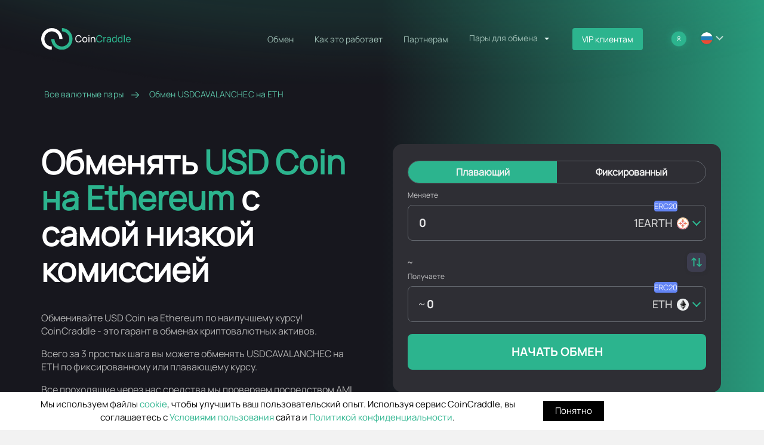

--- FILE ---
content_type: text/html; charset=UTF-8
request_url: https://coincraddle.com/ru/exchange-usdcavalanchec-eth
body_size: 36267
content:
<!DOCTYPE html><html lang="ru"><head><meta charset="UTF-8"><meta http-equiv="X-UA-Compatible" content="IE=edge"><meta name="viewport" content="width=device-width, initial-scale=1"> <script type="210de577f183ac4d8416f0c0-text/javascript">(function(w,d,s,l,i){w[l]=w[l]||[];w[l].push({'gtm.start':
new Date().getTime(),event:'gtm.js'});var f=d.getElementsByTagName(s)[0],
j=d.createElement(s),dl=l!='dataLayer'?'&l='+l:'';j.async=true;j.src=
'https://www.googletagmanager.com/gtm.js?id='+i+dl;f.parentNode.insertBefore(j,f);
})(window,document,'script','dataLayer','GTM-PP5QKKL3');</script> <script async src="https://www.googletagmanager.com/gtag/js?id=G-7S51ZLH1P7" type="210de577f183ac4d8416f0c0-text/javascript"></script><script type="210de577f183ac4d8416f0c0-text/javascript">window.dataLayer = window.dataLayer || [];
function gtag(){dataLayer.push(arguments);}
gtag('js', new Date());

gtag('config', 'G-7S51ZLH1P7');</script><link rel="icon" type="image/png" sizes="32x32" href="/testcom/favicon/favicon.svg?v=1"><link rel="icon" type="image/png" sizes="16x16" href="/testcom/favicon/favicon.svg?v=1"><link rel="stylesheet" id="coins-css" href="/generate/css" type="text/css" media="all"><title>Обмен USD Coin (USDCAVALANCHEC) на Ethereum (ETH) без регистрации по лучшему курсу!</title><meta name="keywords" content="keywords"><meta name="description" content="Автоматический обмен USD Coin на Ethereum без регистрации по самому выгодному курсу. Вы можете обменять USDCAVALANCHEC на Ethereum с фиксированным и плавающим курсом обмена."><meta name="csrf-param" content="_csrf-frontend"><meta name="csrf-token" content="oSrvkq8KgEz5IkB7t4ZWO2AI4zVxH-b9QFK-11kK2o3xQKHEzjPCJIxkKRbDwm4PGUyhZEdnnMR3MevnPT-N9A=="><link href="https://coincraddle.com/ru/exchange-usdcavalanchec-eth" rel="canonical"><link href="https://coincraddle.com/ru/exchange-usdcavalanchec-eth" rel="alternate" hreflang="ru"><link href="https://coincraddle.com/exchange-usdcavalanchec-eth" rel="alternate" hreflang="en"><link href="https://coincraddle.com/es/exchange-usdcavalanchec-eth" rel="alternate" hreflang="es"><link href="https://coincraddle.com/fr/exchange-usdcavalanchec-eth" rel="alternate" hreflang="fr"><link href="https://coincraddle.com/hi/exchange-usdcavalanchec-eth" rel="alternate" hreflang="hi"><link href="https://coincraddle.com/ko/exchange-usdcavalanchec-eth" rel="alternate" hreflang="ko"><link href="https://coincraddle.com/pt/exchange-usdcavalanchec-eth" rel="alternate" hreflang="pt"><link href="https://coincraddle.com/tr/exchange-usdcavalanchec-eth" rel="alternate" hreflang="tr"><link href="https://coincraddle.com/exchange-usdcavalanchec-eth" rel="alternate" hreflang="x-default"><link href="/minify/6111ab915aa714e5f57958801eb45a57-3276b5b7c6ae1fca5babb7840ca4fc1f.css?v=1762425050" rel="stylesheet"><meta http-equiv="onion-location" content="http://coincrad4pu7sim7kx57ovldu775tpmbcgtcyhvfr2gm6muil7pigrad.onion" /></head><body><script type="210de577f183ac4d8416f0c0-text/javascript">window.type = 'crypto';
window.feeIncluded = true;
window.currencies = {"deposit":[{"value":"1EARTH","title":"EarthFund","shortName":"1EARTH","network":"ERC20","decimals":0},{"value":"2CRZ","title":"2Crazy","shortName":"2CRZ","network":"ERC20","decimals":0},{"value":"BTC","title":"Bitcoin","shortName":"BTC","network":"Bitcoin","decimals":5},{"value":"USDTTRC20","title":"Tether","shortName":"USDT","network":"TRC20","decimals":1},{"value":"XMR","title":"Monero","shortName":"XMR","network":"Monero","decimals":3},{"value":"ZEC","title":"Zcash","shortName":"ZEC","network":"Zcash","decimals":3},{"value":"ETH","title":"Ethereum","shortName":"ETH","network":"ERC20","decimals":4},{"value":"TON","title":"Toncoin","shortName":"TON","network":"TON","decimals":0},{"value":"SOL","title":"Solana","shortName":"SOL","network":"SOL","decimals":3},{"value":"XRP","title":"Ripple","shortName":"XRP","network":"Ripple","decimals":0},{"value":"BNB","title":"BNB","shortName":"BNB","network":"BEP20","decimals":3},{"value":"DASH","title":"Dash","shortName":"DASH","network":"Digital Cash","decimals":2},{"value":"LTC","title":"Litecoin","shortName":"LTC","network":"Litecoin","decimals":2},{"value":"EOS","title":"EOS","shortName":"EOS","network":"EOS","decimals":0},{"value":"TRX","title":"Tron","shortName":"TRX","network":"TRC20","decimals":0},{"value":"PAX","title":"Paxos Standard Token","shortName":"PAX","network":"ERC20","decimals":0},{"value":"1INCH","title":"1inch Network","shortName":"1INCH","network":"ERC20","decimals":0},{"value":"1CAT","title":"Bitcoin Cats","shortName":"1CAT","network":"ERC20","decimals":0},{"value":"A8","title":"Ancient8","shortName":"A8","network":"ERC20","decimals":0},{"value":"AA","title":"A3S Protocol","shortName":"AA","network":"ARBITRUM","decimals":0},{"value":"AAVE","title":"Aave","shortName":"AAVE","network":"ERC20","decimals":3},{"value":"ABBC","title":"ABBC","shortName":"ABBC","network":"BEP20","decimals":0},{"value":"ABL","title":"Airbloc ABL","shortName":"ABL","network":"ERC20","decimals":0},{"value":"ABT","title":"Arcblock","shortName":"ABT","network":"ERC20","decimals":0},{"value":"ACA","title":"Acala","shortName":"ACA","network":"Acala","decimals":0},{"value":"ACAT","title":"Alphacat","shortName":"ACAT","network":"NEO","decimals":0},{"value":"ACE","title":"ACENT","shortName":"ACE","network":"ERC20","decimals":0},{"value":"ACH","title":"Alchemy Pay","shortName":"ACH","network":"ERC20","decimals":0},{"value":"ACOIN","title":"Alchemy","shortName":"ACOIN","network":"ERC20","decimals":0},{"value":"ACQ","title":"Acquire.Fi","shortName":"ACQ","network":"ERC20","decimals":0},{"value":"ACS","title":"Access Protocol","shortName":"ACS","network":"SOL","decimals":0},{"value":"ADA","title":"Cardano","shortName":"ADA","network":"Cardano","decimals":0},{"value":"ADA3S","title":"ADA 3x Short","shortName":"ADA3S","network":"ERC20","decimals":0},{"value":"ADB","title":"Adbank","shortName":"ADB","network":"ERC20","decimals":0},{"value":"ADD","title":"EOSADD","shortName":"ADD","network":"EOS","decimals":0},{"value":"ADP","title":"Adappter","shortName":"ADP","network":"ERC20","decimals":0},{"value":"ADS","title":"Alkimi","shortName":"ADS","network":"ERC20","decimals":0},{"value":"ADT","title":"adToken ADT","shortName":"ADT","network":"ERC20","decimals":0},{"value":"ADX","title":"AdEx","shortName":"ADX","network":"ERC20","decimals":0},{"value":"AE","title":"Aeternity","shortName":"AE","network":"Aeternity","decimals":0},{"value":"AEG","title":"Aether Games","shortName":"AEG","network":"POLYGON","decimals":0},{"value":"AEGIS","title":"Aegis Token","shortName":"AEGIS","network":"ERC20","decimals":0},{"value":"AERGO","title":"","shortName":"AERGO","network":"ERC20","decimals":0},{"value":"AERO","title":" Aerodrome Finance","shortName":"AERO","network":"BASE","decimals":0},{"value":"AEVO","title":"Aevo","shortName":"AEVO","network":"ERC20","decimals":0},{"value":"AFG","title":"AOFverse ","shortName":"AFG","network":"ARBITRUM","decimals":0},{"value":"AFK","title":"AFKDAO","shortName":"AFK","network":"BEP20","decimals":0},{"value":"AGI","title":"AGI","shortName":"AGI","network":"ERC20","decimals":0},{"value":"AGIX","title":"SingularityNET","shortName":"AGIX","network":"ERC20","decimals":0},{"value":"AGLD","title":"Adventure Gold","shortName":"AGLD","network":"ERC20","decimals":0},{"value":"AI","title":"Multiverse","shortName":"AI","network":"ERC20","decimals":0},{"value":"AIDOGE","title":"ArbDoge AI","shortName":"AIDOGE","network":"ARBITRUM","decimals":0},{"value":"AIEPK","title":"EpiK Protocol","shortName":"AIEPK","network":"ERC20","decimals":0},{"value":"AION","title":"Aion","shortName":"AION","network":"Aion","decimals":0},{"value":"AIOZ","title":"AIOZ Network","shortName":"AIOZ","network":"ERC20","decimals":0},{"value":"AIPAD","title":"AIPAD","shortName":"AIPAD","network":"BEP20","decimals":0},{"value":"AITECH","title":"Solidus Ai Tech","shortName":"AITECH","network":"BEP20","decimals":0},{"value":"AIX","title":"Aigang","shortName":"AIX","network":"ERC20","decimals":0},{"value":"AKITA","title":"Akita Inu","shortName":"AKITA","network":"ERC20","decimals":0},{"value":"AKRO","title":"Akropolis","shortName":"AKRO","network":"ERC20","decimals":0},{"value":"AKT","title":"Akash Network","shortName":"AKT","network":"AKT","decimals":0},{"value":"AL","title":"Archloot","shortName":"AL","network":"ERC20","decimals":0},{"value":"ALBT","title":"AllianceBlock","shortName":"ALBT","network":"ERC20","decimals":0},{"value":"ALCX","title":"Alchemix","shortName":"ALCX","network":"ERC20","decimals":0},{"value":"ALEPH","title":"Aleph.im","shortName":"ALEPH","network":"ERC20","decimals":0},{"value":"ALEX","title":"ALEX Lab","shortName":"ALEX","network":"STX","decimals":0},{"value":"ALGO","title":"ALGO","shortName":"ALGO","network":"Algorand","decimals":0},{"value":"ALI","title":"Artificial Liquid Intelligence","shortName":"ALI","network":"ERC20","decimals":0},{"value":"ALICE","title":"MyNeighborAlice","shortName":"ALICE","network":"BEP20","decimals":0},{"value":"ALPA","title":"Alpaca City","shortName":"ALPA","network":"ERC20","decimals":0},{"value":"ALPACA","title":"Alpaca Finance","shortName":"ALPACA","network":"BEP20","decimals":0},{"value":"ALPHA","title":"Alpha Finance Lab","shortName":"ALPHA","network":"ERC20","decimals":0},{"value":"ALPINE","title":"Alpine F1 Team Fan Token","shortName":"ALPINE","network":"BEP20","decimals":0},{"value":"ALT","title":"AltLayer","shortName":"ALT","network":"ERC20","decimals":0},{"value":"ALU","title":"Altura","shortName":"ALU","network":"BEP20","decimals":0},{"value":"AMB","title":"AMB","shortName":"AMB","network":"Ambrosus","decimals":0},{"value":"AMIO","title":"Amino","shortName":"AMIO","network":"ERC20","decimals":0},{"value":"AMPL","title":"Ampleforth","shortName":"AMPL","network":"ERC20","decimals":0},{"value":"AMU","title":"Amulet","shortName":"AMU","network":"SOL","decimals":0},{"value":"ANALOS","title":"analoS","shortName":"ANALOS","network":"SOL","decimals":0},{"value":"ANC","title":"Anchor","shortName":"ANC","network":"Terra Classic","decimals":0},{"value":"ANKR","title":"ANKR","shortName":"ANKR","network":"ERC20","decimals":0},{"value":"ANML","title":"Animal Concerts","shortName":"ANML","network":"ERC20","decimals":0},{"value":"ANT","title":"Aragon ","shortName":"ANT","network":"ERC20","decimals":0},{"value":"ANV","title":"ANIVERSE","shortName":"ANV","network":"ERC20","decimals":0},{"value":"ANW","title":"Anchor Neural World Token","shortName":"ANW","network":"ERC20","decimals":0},{"value":"ANYONE","title":"ANyONe Protocol","shortName":"ANYONE","network":"ERC20","decimals":0},{"value":"AOA","title":"AURORA (AOA)","shortName":"AOA","network":"AURORA","decimals":0},{"value":"AOG","title":"AgeOfGods","shortName":"AOG","network":"BEP20","decimals":0},{"value":"AOS","title":"AOS","shortName":"AOS","network":"BEP20","decimals":0},{"value":"APE","title":"ApeCoin","shortName":"APE","network":"ERC20","decimals":0},{"value":"APED","title":"APED","shortName":"APED","network":"ERC20","decimals":0},{"value":"APH","title":"Aphelion","shortName":"APH","network":"NEO","decimals":0},{"value":"API3","title":"API3","shortName":"API3","network":"ERC20","decimals":0},{"value":"APIX","title":"APIX","shortName":"APIX","network":"ERC20","decimals":0},{"value":"APL","title":"Apollo Currency","shortName":"APL","network":"APL","decimals":0},{"value":"APM","title":"APM","shortName":"APM","network":"ERC20","decimals":0},{"value":"APP","title":"Moon App","shortName":"APP","network":"ERC20","decimals":0},{"value":"APPC","title":"AppCoins","shortName":"APPC","network":"ERC20","decimals":0},{"value":"APT","title":"Aptos","shortName":"APT","network":"Aptos","decimals":0},{"value":"AQT","title":"Alpha Quark","shortName":"AQT","network":"ERC20","decimals":0},{"value":"AR","title":"Arweave","shortName":"AR","network":"Arweave","decimals":0},{"value":"ARB","title":"Arbitrum","shortName":"ARB","network":"ARBITRUM","decimals":0},{"value":"ARC","title":"Arcade","shortName":"ARC","network":"ERC20","decimals":0},{"value":"ARDR","title":"Ardor","shortName":"ARDR","network":"Ardor","decimals":0},{"value":"ARG","title":"Argentine Football Association Fan Token","shortName":"ARG","network":"CHILIZ","decimals":0},{"value":"ARIX","title":"ARIX","shortName":"ARIX","network":"BEP20","decimals":0},{"value":"ARK","title":"Ark","shortName":"ARK","network":"ARK","decimals":0},{"value":"ARKER","title":"ARKER","shortName":"ARKER","network":"BEP20","decimals":0},{"value":"ARKM","title":"Arkham","shortName":"ARKM","network":"ERC20","decimals":0},{"value":"ARKN","title":"ArkRivals","shortName":"ARKN","network":"BEP20","decimals":0},{"value":"ARN","title":"Aeron","shortName":"ARN","network":"ERC20","decimals":0},{"value":"ARNM","title":"Arenum","shortName":"ARNM","network":"SOL","decimals":0},{"value":"ARPA","title":"ARPA Token","shortName":"ARPA","network":"ERC20","decimals":0},{"value":"ARRR","title":"Pirate Chain","shortName":"ARRR","network":"ARRR","decimals":0},{"value":"ARTFI","title":"Artfi","shortName":"ARTFI","network":"SUI","decimals":0},{"value":"ARTY","title":"Artyfact","shortName":"ARTY","network":"BEP20","decimals":0},{"value":"ARV","title":"ARIVA","shortName":"ARV","network":"BEP20","decimals":0},{"value":"ARX","title":"ARCS","shortName":"ARX","network":"ERC20","decimals":0},{"value":"ARY","title":"Block Array","shortName":"ARY","network":"ERC20","decimals":0},{"value":"ASD","title":"AscendEX token","shortName":"ASD","network":"ERC20","decimals":0},{"value":"AST","title":"AirSwap","shortName":"AST","network":"ERC20","decimals":0},{"value":"ASTO","title":"Altered State Token ","shortName":"ASTO","network":"ERC20","decimals":0},{"value":"ASTR","title":"Astar","shortName":"ASTR","network":"Astar","decimals":0},{"value":"ASTRA","title":"Astra Protocol","shortName":"ASTRA","network":"ERC20","decimals":0},{"value":"ASTROBOY","title":"MC Astroboy","shortName":"ASTROBOY","network":"ERC20","decimals":0},{"value":"ATA","title":"Automata Network","shortName":"ATA","network":"BEP20","decimals":0},{"value":"ATEM","title":"Atem Network","shortName":"ATEM","network":"BEP20","decimals":0},{"value":"ATH","title":"Aethir","shortName":"ATH","network":"ERC20","decimals":0},{"value":"ATM","title":"Atl\u00e9tico de Madrid","shortName":"ATM","network":"CAP20","decimals":0},{"value":"ATOM","title":"Cosmos","shortName":"ATOM","network":"Cosmos","decimals":0},{"value":"ATOR","title":"ATOR Protocol","shortName":"ATOR","network":"ERC20","decimals":0},{"value":"AUCTION","title":"","shortName":"AUCTION","network":"ERC20","decimals":0},{"value":"AURA","title":"Aura finance","shortName":"AURA","network":"ERC20","decimals":0},{"value":"AURORA","title":"AURORA","shortName":"AURORA","network":"ERC20","decimals":0},{"value":"AURY","title":"Aurory","shortName":"AURY","network":"SOL","decimals":0},{"value":"AUSD","title":"Acala Dollar","shortName":"AUSD","network":"KAR","decimals":0},{"value":"AVA","title":"AVA","shortName":"AVA","network":"ERC20","decimals":0},{"value":"AVACN","title":"AVACOIN","shortName":"AVACN","network":"TVM","decimals":0},{"value":"AVAIL","title":"AVAIL","shortName":"AVAIL","network":"AVAIL","decimals":0},{"value":"AVAX","title":"Avalanche","shortName":"AVAX","network":"AVAX","decimals":2},{"value":"AXC","title":"AXIA","shortName":"AXC","network":"ERC20","decimals":0},{"value":"AXE","title":"Axe","shortName":"AXE","network":"AXE","decimals":0},{"value":"AXPR","title":"AXpire","shortName":"AXPR","network":"ERC20","decimals":0},{"value":"AXS","title":"Axie Infinity","shortName":"AXS","network":"ERC20","decimals":0},{"value":"AZERO","title":"Aleph Zero","shortName":"AZERO","network":"AZERO","decimals":0},{"value":"AZY","title":"Amazy","shortName":"AZY","network":"BEP20","decimals":0},{"value":"BABY","title":"Meta baby","shortName":"BABY","network":"ERC20","decimals":0},{"value":"BABYDOGE","title":"Baby Doge Coin","shortName":"BABYDOGE","network":"BEP20","decimals":0},{"value":"BADGER","title":"Badger DAO","shortName":"BADGER","network":"ERC20","decimals":0},{"value":"BAG","title":"BAG","shortName":"BAG","network":"HRC20","decimals":0},{"value":"BAKE","title":"BakeryToken","shortName":"BAKE","network":"BEP20","decimals":0},{"value":"BAL","title":"Balancer","shortName":"BAL","network":"ERC20","decimals":0},{"value":"BANANA","title":"Banana","shortName":"BANANA","network":"ERC20","decimals":0},{"value":"BAND","title":"BAND","shortName":"BAND","network":"ERC20","decimals":0},{"value":"BASEBOT","title":"BASEBOT","shortName":"BASEBOT","network":"BASE","decimals":0},{"value":"BASIC","title":"BASIC","shortName":"BASIC","network":"ERC20","decimals":0},{"value":"BAT","title":"Basic Attention Token","shortName":"BAT","network":"ERC20","decimals":0},{"value":"BAX","title":"BABB","shortName":"BAX","network":"ERC20","decimals":0},{"value":"BB","title":"BounceBit","shortName":"BB","network":"BounceBit","decimals":0},{"value":"BBC","title":"Bull BTC Club","shortName":"BBC","network":"BEP20","decimals":0},{"value":"BBF","title":"Bubblefong","shortName":"BBF","network":"ERC20","decimals":0},{"value":"BBL","title":"Beoble","shortName":"BBL","network":"ERC20","decimals":0},{"value":"BCD","title":"Bitcoin Diamond","shortName":"BCD","network":"Bitcoin Diamond","decimals":0},{"value":"BCHA","title":"Bitcoin Cash ABC","shortName":"BCHA","network":"BCHABC","decimals":0},{"value":"BCHABC","title":"BCHABC","shortName":"BCHABC","network":"BCHABC","decimals":0},{"value":"BCHSV","title":"BCHSV","shortName":"BCHSV","network":"BCHSV","decimals":2},{"value":"BCUT","title":"bitsCrunch","shortName":"BCUT","network":"ERC20","decimals":0},{"value":"BDX","title":"Beldex","shortName":"BDX","network":"Beldex","decimals":0},{"value":"BEAMX","title":"BEAM","shortName":"BEAMX","network":"ERC20","decimals":0},{"value":"BEAT","title":"MetaBeat","shortName":"BEAT","network":"POLYGON","decimals":0},{"value":"BEBE","title":"BEBE","shortName":"BEBE","network":"ARBITRUM","decimals":0},{"value":"BEER","title":"BEERCOIN","shortName":"BEER","network":"SOL","decimals":0},{"value":"BEFI","title":"Befi Labs","shortName":"BEFI","network":"ERC20","decimals":0},{"value":"BEL","title":"BEL","shortName":"BEL","network":"ERC20","decimals":0},{"value":"BEPRO","title":"BEPRO Network","shortName":"BEPRO","network":"ERC20","decimals":0},{"value":"BERRY","title":"Berry","shortName":"BERRY","network":"ERC20","decimals":0},{"value":"BETA","title":"Beta Finance","shortName":"BETA","network":"BEP20","decimals":0},{"value":"BETH","title":"BETH","shortName":"BETH","network":"ERC20","decimals":0},{"value":"BFC","title":"Bifrost","shortName":"BFC","network":"ERC20","decimals":0},{"value":"BGBP","title":"BGBP","shortName":"BGBP","network":"ERC20","decimals":0},{"value":"BHC","title":"Black Hole Coin","shortName":"BHC","network":"BHC","decimals":0},{"value":"BHP","title":"","shortName":"BHP","network":"BHP","decimals":0},{"value":"BICO","title":"Biconomy Token","shortName":"BICO","network":"ERC20","decimals":0},{"value":"BIDP","title":"BID Protocol","shortName":"BIDP","network":"BTC","decimals":0},{"value":"BIFI","title":"BiFi","shortName":"BIFI","network":"ERC20","decimals":0},{"value":"BIGTIME","title":"Big Time","shortName":"BIGTIME","network":"ERC20","decimals":0},{"value":"BIIS","title":"Biis","shortName":"BIIS","network":"BTC","decimals":0},{"value":"BITCI","title":"Bitcicoin","shortName":"BITCI","network":"BITCI","decimals":0},{"value":"BITCLAVE","title":"BitClave","shortName":"BITCLAVE","network":"ERC20","decimals":0},{"value":"BIX","title":"BIX Token","shortName":"BIX","network":"ERC20","decimals":0},{"value":"BLAST","title":"Blast","shortName":"BLAST","network":"BLAST","decimals":0},{"value":"BLD","title":"Agoric","shortName":"BLD","network":"BLD","decimals":0},{"value":"BLOC","title":"Blockcloud","shortName":"BLOC","network":"ERC20","decimals":0},{"value":"BLOCK","title":"BlockGames","shortName":"BLOCK","network":"ERC20","decimals":0},{"value":"BLOK","title":"Bloktopia","shortName":"BLOK","network":"POLYGON","decimals":0},{"value":"BLUR","title":"BLUR","shortName":"BLUR","network":"ERC20","decimals":0},{"value":"BLZ","title":"BLZ","shortName":"BLZ","network":"ERC20","decimals":0},{"value":"BMON","title":"Binamon","shortName":"BMON","network":"BEP20","decimals":0},{"value":"BMX","title":"BitMart Token","shortName":"BMX","network":"ERC20","decimals":0},{"value":"BN","title":"TNA","shortName":"BN","network":"ERC20","decimals":0},{"value":"BNC","title":"Bifrost","shortName":"BNC","network":"bifrost","decimals":0},{"value":"BNS","title":"Bitbns","shortName":"BNS","network":"ERC20","decimals":0},{"value":"BNSX","title":"Bitcoin Name Service System","shortName":"BNSX","network":"BRC20","decimals":0},{"value":"BNT","title":"Bancor Network Token","shortName":"BNT","network":"ERC20","decimals":0},{"value":"BNTY","title":"Bounty0x","shortName":"BNTY","network":"ERC20","decimals":0},{"value":"BNX","title":"BinaryX","shortName":"BNX","network":"BEP20","decimals":0},{"value":"BOA","title":"BOSagora","shortName":"BOA","network":"ERC20","decimals":0},{"value":"BOB","title":"BOB","shortName":"BOB","network":"ERC20","decimals":0},{"value":"BOBA","title":"Boba Network","shortName":"BOBA","network":"ERC20","decimals":0},{"value":"BOLT","title":"BOLT Token","shortName":"BOLT","network":"ERC20","decimals":0},{"value":"BOME","title":"BOOK OF MEME","shortName":"BOME","network":"SOL","decimals":0},{"value":"BOND","title":"BarnBridge","shortName":"BOND","network":"ERC20","decimals":0},{"value":"BONDLY","title":"Forj(Bondly)","shortName":"BONDLY","network":"ERC20","decimals":0},{"value":"BONE","title":"Bone ShibaSwap","shortName":"BONE","network":"ERC20","decimals":0},{"value":"BONK","title":"BONK","shortName":"BONK","network":"SOL","decimals":0},{"value":"BORA","title":"BORA","shortName":"BORA","network":"Klaytn","decimals":0},{"value":"BORING","title":"BoringDAO","shortName":"BORING","network":"ERC20","decimals":0},{"value":"BOS","title":"BOScoin","shortName":"BOS","network":"BOS","decimals":0},{"value":"BOSON","title":"Boson Protocol","shortName":"BOSON","network":"ERC20","decimals":0},{"value":"BOT","title":"Bounce Token","shortName":"BOT","network":"ERC20","decimals":0},{"value":"BP","title":"Beyond Protocol","shortName":"BP","network":"ERC20","decimals":0},{"value":"BPT","title":"BUX Platform Token","shortName":"BPT","network":"ERC20","decimals":0},{"value":"BQX","title":"BQX","shortName":"BQX","network":"ERC20","decimals":0},{"value":"BRAWL","title":"BitBrawl","shortName":"BRAWL","network":"SOL","decimals":0},{"value":"BRD","title":"Bread","shortName":"BRD","network":"ERC20","decimals":0},{"value":"BREED","title":"BreederDAO","shortName":"BREED","network":"ERC20","decimals":0},{"value":"BRETT","title":"BRETT","shortName":"BRETT","network":"BASE","decimals":0},{"value":"BRG","title":"Bridge Token","shortName":"BRG","network":"TRC20","decimals":0},{"value":"BRISE","title":"Bitgert","shortName":"BRISE","network":"BRISE","decimals":0},{"value":"BRT","title":"BRT","shortName":"BRT","network":"BEP20","decimals":0},{"value":"BRWL","title":"Blockchain Brawlers","shortName":"BRWL","network":"ERC20","decimals":0},{"value":"BSSB","title":"bitstable","shortName":"BSSB","network":"BRC20","decimals":0},{"value":"BSV","title":"Bitcoin SV","shortName":"BSV","network":"Bitcoin SV","decimals":2},{"value":"BSW","title":"Biswap","shortName":"BSW","network":"BEP20","decimals":0},{"value":"BTCP","title":"Bitcoin Private","shortName":"BTCP","network":"BTCP","decimals":0},{"value":"BTG","title":"Bitcoin Gold","shortName":"BTG","network":"BitcoinGold","decimals":0},{"value":"BTMX","title":"BitMax token","shortName":"BTMX","network":"ERC20","decimals":0},{"value":"BTS","title":"BTS","shortName":"BTS","network":"BitShares","decimals":0},{"value":"BTT","title":"BitTorrent","shortName":"BTT","network":"TRC20","decimals":0},{"value":"BU","title":"BUMO","shortName":"BU","network":"BU","decimals":0},{"value":"BUBBLE","title":"Bubble","shortName":"BUBBLE","network":"ERC20","decimals":0},{"value":"BULL","title":"Bullieverse","shortName":"BULL","network":"POLYGON","decimals":0},{"value":"BURGER","title":"Burger Swap","shortName":"BURGER","network":"BEP20","decimals":0},{"value":"BURP","title":"Big Town Chef","shortName":"BURP","network":"POLYGON","decimals":0},{"value":"BUSD","title":"Binance USD (BUSD)","shortName":"BUSD","network":"ERC20","decimals":0},{"value":"BUX","title":"BUX Token","shortName":"BUX","network":"BEP20","decimals":0},{"value":"BUY","title":"Burency","shortName":"BUY","network":"ERC20","decimals":0},{"value":"BWO","title":"Battle World","shortName":"BWO","network":"POLYGON","decimals":0},{"value":"BXEN","title":"XEN Crypto","shortName":"BXEN","network":"BEP20","decimals":0},{"value":"BZRX","title":"bZx Protocol","shortName":"BZRX","network":"ERC20","decimals":0},{"value":"BZZ","title":"Swarm","shortName":"BZZ","network":"ERC20","decimals":0},{"value":"C98","title":"Coin98","shortName":"C98","network":"ERC20","decimals":0},{"value":"C98BSC","title":"Coin98","shortName":"C98BSC","network":"BEP20","decimals":0},{"value":"CA","title":"Coupon Assets","shortName":"CA","network":"ERC20","decimals":0},{"value":"CADH","title":"CADH","shortName":"CADH","network":"ERC20","decimals":0},{"value":"CAKE","title":"PancakeSwap Token","shortName":"CAKE","network":"BEP20","decimals":0},{"value":"CAN","title":"CanYa","shortName":"CAN","network":"ERC20","decimals":0},{"value":"CANDY","title":"CANDY","shortName":"CANDY","network":"POLYGON","decimals":0},{"value":"CAPO","title":"ILCAPO","shortName":"CAPO","network":"BEP20","decimals":0},{"value":"CAPP","title":"Cappasity","shortName":"CAPP","network":"ERC20","decimals":0},{"value":"CARD","title":"Cardstack","shortName":"CARD","network":"ERC20","decimals":0},{"value":"CARE","title":"CARE","shortName":"CARE","network":"ERC20","decimals":0},{"value":"CARR","title":"Carnomaly","shortName":"CARR","network":"ERC20","decimals":0},{"value":"CAS","title":"Cashaa","shortName":"CAS","network":"BEP20","decimals":0},{"value":"CAT","title":"Simons Cat","shortName":"CAT","network":"BEP20","decimals":0},{"value":"CAW","title":"A Hunters Dream","shortName":"CAW","network":"ERC20","decimals":0},{"value":"CBC","title":"CBC.network","shortName":"CBC","network":"ERC20","decimals":0},{"value":"CBK","title":"Cobak Token","shortName":"CBK","network":"ERC20","decimals":0},{"value":"CCD","title":"Concordium","shortName":"CCD","network":"CCD","decimals":0},{"value":"CCROWD","title":"CyberCrowdChain","shortName":"CCROWD","network":"ERC20","decimals":0},{"value":"CDT","title":"CDT","shortName":"CDT","network":"ERC20","decimals":0},{"value":"CEEK","title":"CEEK Smart VR","shortName":"CEEK","network":"BEP20","decimals":0},{"value":"CEL","title":"Celsius Network","shortName":"CEL","network":"ERC20","decimals":0},{"value":"CELO","title":"Celo","shortName":"CELO","network":"CELO","decimals":0},{"value":"CELR","title":"CELR","shortName":"CELR","network":"ERC20","decimals":0},{"value":"CELT","title":"","shortName":"CELT","network":"ERC20","decimals":0},{"value":"CERE","title":"Cere Network","shortName":"CERE","network":"ERC20","decimals":0},{"value":"CETUS","title":"Cetus","shortName":"CETUS","network":"SUI","decimals":0},{"value":"CEUR","title":"Celo Euro","shortName":"CEUR","network":"CELO","decimals":0},{"value":"CFD","title":"Confido","shortName":"CFD","network":"ERC20","decimals":0},{"value":"CFG","title":"Centrifuge","shortName":"CFG","network":"ERC20","decimals":0},{"value":"CFX","title":"Conflux Token","shortName":"CFX","network":"Conflux","decimals":0},{"value":"CGG","title":"Chain Guardians","shortName":"CGG","network":"ERC20","decimals":0},{"value":"CGL","title":"Crypto Gladiator League","shortName":"CGL","network":"POLYGON","decimals":0},{"value":"CGPT","title":"ChainGPT","shortName":"CGPT","network":"BEP20","decimals":0},{"value":"CGS","title":"","shortName":"CGS","network":"OKC","decimals":0},{"value":"CHAD","title":"Chad Coin","shortName":"CHAD","network":"ERC20","decimals":0},{"value":"CHAT","title":"ChatCoin","shortName":"CHAT","network":"ERC20","decimals":0},{"value":"CHE","title":"CherrySwapToken","shortName":"CHE","network":"OKC","decimals":0},{"value":"CHMB","title":"Chumbi Valley","shortName":"CHMB","network":"BEP20","decimals":0},{"value":"CHP","title":"CoinPoker","shortName":"CHP","network":"ERC20","decimals":0},{"value":"CHR","title":"Chromia","shortName":"CHR","network":"ERC20","decimals":0},{"value":"CHSB","title":"SwissBorg","shortName":"CHSB","network":"ERC20","decimals":0},{"value":"CHZ","title":"CHZ","shortName":"CHZ","network":"ERC20","decimals":0},{"value":"CIRUS","title":"Cirus","shortName":"CIRUS","network":"ERC20","decimals":0},{"value":"CITY","title":"Manchester City Fan Token","shortName":"CITY","network":"CHILIZ","decimals":0},{"value":"CIX100","title":"Cryptoindex 100","shortName":"CIX100","network":"ERC20","decimals":0},{"value":"CKB","title":"Nervos Network","shortName":"CKB","network":"CKB","decimals":0},{"value":"CLH","title":"CLearingHouse Token","shortName":"CLH","network":"ERC20","decimals":0},{"value":"CLORE","title":"Clore.ai","shortName":"CLORE","network":"CLORE","decimals":0},{"value":"CLOSEDAI","title":"CLOSEDAI","shortName":"CLOSEDAI","network":"ERC20","decimals":0},{"value":"CLUB","title":"Club Coin","shortName":"CLUB","network":"ERC20","decimals":0},{"value":"CLV","title":"Clover Finance","shortName":"CLV","network":"ERC20","decimals":0},{"value":"CMP","title":"Caduceus","shortName":"CMP","network":"CMP","decimals":0},{"value":"CMT","title":"CyberMiles","shortName":"CMT","network":"CyberMiles","decimals":0},{"value":"CND","title":"Cindicator","shortName":"CND","network":"ERC20","decimals":0},{"value":"CNTM","title":"Connectome","shortName":"CNTM","network":"ERC20","decimals":0},{"value":"COCOS","title":"COCOS","shortName":"COCOS","network":"ERC20","decimals":0},{"value":"COFI","title":"CoinFi","shortName":"COFI","network":"ERC20","decimals":0},{"value":"COL","title":"Clash of lilliput","shortName":"COL","network":"BEP20","decimals":0},{"value":"COM","title":"BRC20.com","shortName":"COM","network":"BRC20","decimals":0},{"value":"COMB","title":"COMBO","shortName":"COMB","network":"ERC20","decimals":0},{"value":"COMBO","title":"COMBO","shortName":"COMBO","network":"ERC20","decimals":0},{"value":"COMP","title":"Compound","shortName":"COMP","network":"ERC20","decimals":2},{"value":"CONV","title":"Convergence","shortName":"CONV","network":"ERC20","decimals":0},{"value":"COOHA","title":"CoolHash","shortName":"COOHA","network":"KCC","decimals":0},{"value":"COOKIE","title":"Cookie","shortName":"COOKIE","network":"BEP20","decimals":0},{"value":"COOL","title":"Coolmans Universe","shortName":"COOL","network":"SOL","decimals":0},{"value":"COOLMAN","title":"Coolmans Universe","shortName":"COOLMAN","network":"SOL","decimals":0},{"value":"COQ","title":"Coq Inu","shortName":"COQ","network":"AVAX C-Chain","decimals":0},{"value":"CORE","title":"CORE","shortName":"CORE","network":"CORE","decimals":0},{"value":"COS","title":"COS","shortName":"COS","network":"ERC20","decimals":0},{"value":"COSM","title":"Cosmo Coin","shortName":"COSM","network":"ERC20","decimals":0},{"value":"COTI","title":"Coti","shortName":"COTI","network":"ERC20","decimals":0},{"value":"COV","title":"Covesting","shortName":"COV","network":"ERC20","decimals":0},{"value":"COVER","title":"Cover Protocol","shortName":"COVER","network":"ERC20","decimals":0},{"value":"CPC","title":"CPChain","shortName":"CPC","network":"CPC","decimals":0},{"value":"CPOOL","title":"Clearpool","shortName":"CPOOL","network":"ERC20","decimals":0},{"value":"CQT","title":"Covalent","shortName":"CQT","network":"ERC20","decimals":0},{"value":"CREAM","title":"Cream Finance","shortName":"CREAM","network":"BEP20","decimals":0},{"value":"CREDI","title":"Credefi","shortName":"CREDI","network":"ERC20","decimals":0},{"value":"CRO","title":"Cronos","shortName":"CRO","network":"Crypto","decimals":0},{"value":"CRPT","title":"Crypterium","shortName":"CRPT","network":"ERC20","decimals":0},{"value":"CRTS","title":"Cratos","shortName":"CRTS","network":"ERC20","decimals":0},{"value":"CRU","title":"Crust","shortName":"CRU","network":"ERC20","decimals":0},{"value":"CRV","title":"Curve DAO Token","shortName":"CRV","network":"ERC20","decimals":0},{"value":"CS","title":"Credits","shortName":"CS","network":"CS","decimals":0},{"value":"CSIX","title":"Carbon","shortName":"CSIX","network":"BEP20","decimals":0},{"value":"CSP","title":"Caspian","shortName":"CSP","network":"ERC20","decimals":0},{"value":"CSPR","title":"Casper","shortName":"CSPR","network":"Casper","decimals":0},{"value":"CTA","title":"Cross The Ages","shortName":"CTA","network":"ERC20","decimals":0},{"value":"CTC","title":"Creditcoin","shortName":"CTC","network":"ERC20","decimals":0},{"value":"CTI","title":"ClinTex","shortName":"CTI","network":"ERC20","decimals":0},{"value":"CTSI","title":"Cartesi","shortName":"CTSI","network":"ERC20","decimals":0},{"value":"CTX","title":"Cryptex","shortName":"CTX","network":"ERC20","decimals":0},{"value":"CTXC","title":"Cortex","shortName":"CTXC","network":"Cortex","decimals":0},{"value":"CUDOS","title":"Cudos","shortName":"CUDOS","network":"ERC20","decimals":0},{"value":"CULT","title":"Cult DAO","shortName":"CULT","network":"ERC20","decimals":0},{"value":"CUSD","title":"Celo Dollar","shortName":"CUSD","network":"CELO","decimals":0},{"value":"CV","title":"carVertical","shortName":"CV","network":"ERC20","decimals":0},{"value":"CVC","title":"Civic","shortName":"CVC","network":"ERC20","decimals":0},{"value":"CVNT","title":"Content Value Network","shortName":"CVNT","network":"CVNT","decimals":0},{"value":"CVP","title":"PowerPool","shortName":"CVP","network":"ERC20","decimals":0},{"value":"CVT","title":"CyberVein","shortName":"CVT","network":"ERC20","decimals":0},{"value":"CVX","title":"Convex Finance","shortName":"CVX","network":"ERC20","decimals":0},{"value":"CWAR","title":"Cryowar","shortName":"CWAR","network":"SOL","decimals":0},{"value":"CWEB","title":"Coinweb","shortName":"CWEB","network":"ERC20","decimals":0},{"value":"CWS","title":"Crowns","shortName":"CWS","network":"BEP20","decimals":0},{"value":"CXO","title":"CargoX","shortName":"CXO","network":"ERC20","decimals":0},{"value":"CXT","title":"Covalent X Token","shortName":"CXT","network":"ERC20","decimals":0},{"value":"CYBER","title":"CyberConnect","shortName":"CYBER","network":"OPTIMISM","decimals":0},{"value":"DACC","title":"Decentralized Accessible Content Chain","shortName":"DACC","network":"ERC20","decimals":0},{"value":"DADI","title":"Edge","shortName":"DADI","network":"ERC20","decimals":0},{"value":"DAG","title":"Constellation","shortName":"DAG","network":"DAG","decimals":0},{"value":"DAI","title":"Dai","shortName":"DAI","network":"ERC20","decimals":0},{"value":"DAIPOLYGON","title":"Dai","shortName":"DAI","network":"POLYGON","decimals":0},{"value":"DAO","title":"DAO Maker","shortName":"DAO","network":"ERC20","decimals":0},{"value":"DAPPT","title":"Dapp.com","shortName":"DAPPT","network":"ERC20","decimals":0},{"value":"DAPPX","title":"dAppstore Token","shortName":"DAPPX","network":"ERC20","decimals":0},{"value":"DAR","title":"Mines of Dalarnia","shortName":"DAR","network":"BEP20","decimals":0},{"value":"DATA","title":"DATA","shortName":"DATA","network":"ERC20","decimals":0},{"value":"DATX","title":"DATx","shortName":"DATX","network":"ERC20","decimals":0},{"value":"DAV","title":"Data Vital","shortName":"DAV","network":"ARBITRUM","decimals":0},{"value":"DBC","title":"DeepBrain Chain","shortName":"DBC","network":"NEO","decimals":0},{"value":"DC","title":"Dogechain","shortName":"DC","network":"DOG20","decimals":0},{"value":"DCC","title":"Distributed Credit Chain","shortName":"DCC","network":"ERC20","decimals":0},{"value":"DCK","title":"DexCheck","shortName":"DCK","network":"BEP20","decimals":0},{"value":"DCR","title":"Decred","shortName":"DCR","network":"Decred","decimals":2},{"value":"DEB","title":"Debitum Network","shortName":"DEB","network":"ERC20","decimals":0},{"value":"DECHAT","title":"CHAT","shortName":"DECHAT","network":"BEP20","decimals":0},{"value":"DEFI","title":"De.Fi","shortName":"DEFI","network":"ERC20","decimals":0},{"value":"DEGEN","title":"Degen","shortName":"DEGEN","network":"BASE","decimals":0},{"value":"DEGO","title":"Dego Finance","shortName":"DEGO","network":"ERC20","decimals":0},{"value":"DELOREAN","title":"Delorean Labs","shortName":"DELOREAN","network":"SUI","decimals":0},{"value":"DENT","title":"Dent","shortName":"DENT","network":"ERC20","decimals":0},{"value":"DEP","title":"DEAPCOIN","shortName":"DEP","network":"ERC20","decimals":0},{"value":"DERC","title":"DeRace","shortName":"DERC","network":"ERC20","decimals":0},{"value":"DERO","title":"Dero","shortName":"DERO","network":"DEROHE","decimals":0},{"value":"DESO","title":"Decentralized Social","shortName":"DESO","network":"DESO","decimals":0},{"value":"DEVT","title":"DeHorizon Token","shortName":"DEVT","network":"ERC20","decimals":0},{"value":"DEXE","title":"Dexe","shortName":"DEXE","network":"ERC20","decimals":0},{"value":"DF","title":"dForce Token","shortName":"DF","network":"ERC20","decimals":0},{"value":"DFA","title":"DeFine","shortName":"DFA","network":"ERC20","decimals":0},{"value":"DFI","title":"DeFiChain","shortName":"DFI","network":"DFI","decimals":0},{"value":"DFX","title":"DFX","shortName":"DFX","network":"ERC20","decimals":0},{"value":"DFYN","title":"Dfyn Network","shortName":"DFYN","network":"ERC20","decimals":0},{"value":"DG","title":"Decentral Games","shortName":"DG","network":"ERC20","decimals":0},{"value":"DGB","title":"DigiByte","shortName":"DGB","network":"Digibyte","decimals":0},{"value":"DGD","title":"DigixDAO","shortName":"DGD","network":"DigixDAO","decimals":0},{"value":"DGTX","title":"DigitexFutures","shortName":"DGTX","network":"ERC20","decimals":0},{"value":"DHT","title":"dHedge DAO Token","shortName":"DHT","network":"ERC20","decimals":0},{"value":"DIA","title":"DIA","shortName":"DIA","network":"ERC20","decimals":0},{"value":"DINO","title":"DinoSwap","shortName":"DINO","network":"POLYGON","decimals":0},{"value":"DIO","title":"DIO","shortName":"DIO","network":"SOL","decimals":0},{"value":"DIS","title":"DIS CHAIN","shortName":"DIS","network":"DIS","decimals":0},{"value":"DIVI","title":"Divi","shortName":"DIVI","network":"DIVI","decimals":0},{"value":"DKA","title":"DKargo","shortName":"DKA","network":"ERC20","decimals":0},{"value":"DKS","title":"DarkShield","shortName":"DKS","network":"BEP20","decimals":0},{"value":"DLT","title":"DLT","shortName":"DLT","network":"ERC20","decimals":0},{"value":"DLTA","title":"delta.theta","shortName":"DLTA","network":"ERC20","decimals":0},{"value":"DMAIL","title":"Dmail Network","shortName":"DMAIL","network":"BEP20","decimals":0},{"value":"DMD","title":"eosdmdtokens","shortName":"DMD","network":"EOS","decimals":0},{"value":"DMTR","title":"Dimitra","shortName":"DMTR","network":"ERC20","decimals":0},{"value":"DNA","title":"","shortName":"DNA","network":"DNA","decimals":0},{"value":"DNT","title":"district0x","shortName":"DNT","network":"ERC20","decimals":0},{"value":"DOAI","title":"DOJO Protocol","shortName":"DOAI","network":"SOL","decimals":0},{"value":"DOCK","title":"DOCK","shortName":"DOCK","network":"Dock","decimals":0},{"value":"DODO","title":"DODO","shortName":"DODO","network":"ERC20","decimals":0},{"value":"DOG","title":"The Doge NFT","shortName":"DOG","network":"ERC20","decimals":0},{"value":"DOGE","title":"Dogecoin","shortName":"DOGE","network":"Dogecoin","decimals":0},{"value":"DOGS","title":"DOGS","shortName":"DOGS","network":"TON","decimals":0},{"value":"DOME","title":"EverDome","shortName":"DOME","network":"BEP20","decimals":0},{"value":"DOP","title":"Data Ownership Protocol","shortName":"DOP","network":"ERC20","decimals":0},{"value":"DORA","title":"Dora\u00a0Factory","shortName":"DORA","network":"ERC20","decimals":0},{"value":"DOSE","title":"Dosetoken","shortName":"DOSE","network":"ERC20","decimals":0},{"value":"DOT","title":"Polkadot","shortName":"DOT","network":"Polkadot","decimals":0},{"value":"DOVI","title":"Dovi","shortName":"DOVI","network":"BRC20","decimals":0},{"value":"DPET","title":"My DeFi Pet","shortName":"DPET","network":"KAI","decimals":0},{"value":"DPI","title":"Defi Pulse Index","shortName":"DPI","network":"ERC20","decimals":0},{"value":"DPR","title":"Deeper Network","shortName":"DPR","network":"BEP20","decimals":0},{"value":"DPX","title":"Dopex","shortName":"DPX","network":"ARBITRUM","decimals":0},{"value":"DREAMS","title":"Dreams Quest","shortName":"DREAMS","network":"BEP20","decimals":0},{"value":"DRGN","title":"Dragonchain","shortName":"DRGN","network":"ERC20","decimals":0},{"value":"DRGNTRC20","title":"Dragonchain","shortName":"DRGNTRC20","network":"TRC20","decimals":0},{"value":"DRIFT","title":"Drift Protocol","shortName":"DRIFT","network":"SOL","decimals":0},{"value":"DSLA","title":"DSLA Protocol","shortName":"DSLA","network":"ERC20","decimals":0},{"value":"DTA","title":"DATA","shortName":"DTA","network":"ERC20","decimals":0},{"value":"DUSK","title":"DUSK","shortName":"DUSK","network":"ERC20","decimals":0},{"value":"DVPN","title":"Sentinel","shortName":"DVPN","network":"DVPN","decimals":0},{"value":"DX","title":"DxChain","shortName":"DX","network":"ERC20","decimals":0},{"value":"DYDX","title":"dYdX","shortName":"DYDX","network":"ERC20","decimals":0},{"value":"DYM","title":"Dymension","shortName":"DYM","network":"Dymension","decimals":0},{"value":"DYP","title":"Dypius","shortName":"DYP","network":"ERC20","decimals":0},{"value":"DZOO","title":"DegenZoo","shortName":"DZOO","network":"DZOO","decimals":0},{"value":"EBTC","title":"eBitcoin","shortName":"EBTC","network":"ERC20","decimals":0},{"value":"EC","title":"Echoin","shortName":"EC","network":"ERC20","decimals":0},{"value":"ECOX","title":"Eco","shortName":"ECOX","network":"ERC20","decimals":0},{"value":"EDEN","title":"Eden","shortName":"EDEN","network":"ERC20","decimals":0},{"value":"EDG","title":"Edgeware","shortName":"EDG","network":"EDG","decimals":0},{"value":"EDGE","title":"Edge","shortName":"EDGE","network":"ERC20","decimals":0},{"value":"EDN","title":"EdenChain","shortName":"EDN","network":"ERC20","decimals":0},{"value":"EDO","title":"EDO","shortName":"EDO","network":"ERC20","decimals":0},{"value":"EDR","title":"Endor Protocol","shortName":"EDR","network":"ERC20","decimals":0},{"value":"EDU","title":"Open Campus","shortName":"EDU","network":"BEP20","decimals":0},{"value":"EFI","title":"Efinity","shortName":"EFI","network":"ERC20","decimals":0},{"value":"EFX","title":"Effect.AI","shortName":"EFX","network":"EOS","decimals":0},{"value":"EGAME","title":"EVERY GAME","shortName":"EGAME","network":"ERC20","decimals":0},{"value":"EGLD","title":"Elrond","shortName":"EGLD","network":"Elrond","decimals":0},{"value":"EGO","title":"Paysenger EGO","shortName":"EGO","network":"BEP20","decimals":0},{"value":"EGT","title":"Egretia","shortName":"EGT","network":"ERC20","decimals":0},{"value":"ELA","title":"Elastos","shortName":"ELA","network":"ERC20","decimals":0},{"value":"ELEC","title":"Electrify.Asia","shortName":"ELEC","network":"ERC20","decimals":0},{"value":"ELF","title":"Aelf","shortName":"ELF","network":"AELF","decimals":0},{"value":"ELITEHERO","title":"CEBG","shortName":"ELITEHERO","network":"KCC","decimals":0},{"value":"ELIX","title":"Elixir","shortName":"ELIX","network":"ERC20","decimals":0},{"value":"ELON","title":"Dogelon Mars","shortName":"ELON","network":"ERC20","decimals":0},{"value":"ELT","title":"Element","shortName":"ELT","network":"ERC20","decimals":0},{"value":"ELU","title":"Elumia Crowns","shortName":"ELU","network":"SOL","decimals":0},{"value":"EM","title":"Eminer","shortName":"EM","network":"Eminer","decimals":0},{"value":"ENA","title":"Ethena","shortName":"ENA","network":"ERC20","decimals":0},{"value":"ENG","title":"ENG","shortName":"ENG","network":"ERC20","decimals":0},{"value":"ENJ","title":"Enjin","shortName":"ENJ","network":"ERC20","decimals":0},{"value":"ENQ","title":"Enecuum","shortName":"ENQ","network":"ENQ","decimals":0},{"value":"ENS","title":"Ethereum Name Service","shortName":"ENS","network":"ERC20","decimals":0},{"value":"EON","title":"EOS Network","shortName":"EON","network":"ERC20","decimals":0},{"value":"EOP","title":"EOSpace","shortName":"EOP","network":"ERC20","decimals":0},{"value":"EOSC","title":"EOSForce","shortName":"EOSC","network":"EOSC","decimals":0},{"value":"EOSS","title":"EOSS","shortName":"EOSS","network":"EOSS","decimals":0},{"value":"EPIK","title":"Epik Prime","shortName":"EPIK","network":"ERC20","decimals":0},{"value":"EPK","title":"EpiK Protocol","shortName":"EPK","network":"ERC20","decimals":0},{"value":"EPRX","title":"EPRX","shortName":"EPRX","network":"ERC20","decimals":0},{"value":"EPS","title":"Ellipsis","shortName":"EPS","network":"BEP20","decimals":0},{"value":"EPX","title":"Ellipsis X","shortName":"EPX","network":"BEP20","decimals":0},{"value":"EQX","title":"EQIFi ","shortName":"EQX","network":"ERC20","decimals":0},{"value":"EQZ","title":"Equalizer","shortName":"EQZ","network":"BEP20","decimals":0},{"value":"ERD","title":"ERD","shortName":"ERD","network":"ERC20","decimals":0},{"value":"ERG","title":"Ergo","shortName":"ERG","network":"ERGO","decimals":0},{"value":"ERN","title":"Ethernity Chain","shortName":"ERN","network":"ERC20","decimals":0},{"value":"ERSDL","title":"UnFederalReserveToken","shortName":"ERSDL","network":"ERC20","decimals":0},{"value":"ERTHA","title":"Ertha","shortName":"ERTHA","network":"BEP20","decimals":0},{"value":"ESE","title":"eesee","shortName":"ESE","network":"ERC20","decimals":0},{"value":"ETC","title":"Ethereum Classic","shortName":"ETC","network":"Ethereum Classic","decimals":2},{"value":"ETF","title":"Ethereum Fog","shortName":"ETF","network":"ERC20","decimals":0},{"value":"ETGM","title":"ETGM","shortName":"ETGM","network":"BTC","decimals":0},{"value":"ETH2","title":"Ethereum2.0","shortName":"ETH2","network":"ERC20","decimals":0},{"value":"ETHARBITRUM","title":"Ethereum","shortName":"ETH","network":"ARBITRUM","decimals":4},{"value":"ETHFI","title":"ether.fi","shortName":"ETHFI","network":"ERC20","decimals":0},{"value":"ETHO","title":"Etho Protocol","shortName":"ETHO","network":"ERC20","decimals":0},{"value":"ETHOPTIMISM","title":"Ethereum","shortName":"ETH","network":"OPTIMISM","decimals":4},{"value":"ETHW","title":"EthereumPoW","shortName":"ETHW","network":"EthereumPoW","decimals":0},{"value":"ETHZKSYNC","title":"Ethereum","shortName":"ETH","network":"ZKSYNC","decimals":0},{"value":"EUL","title":"Euler","shortName":"EUL","network":"ERC20","decimals":0},{"value":"EUROC","title":"Euro Coin","shortName":"EUROC","network":"ERC20","decimals":0},{"value":"EURT","title":"Euro Tether","shortName":"EURT","network":"ERC20","decimals":0},{"value":"EVER","title":"Wrapped Ever","shortName":"EVER","network":"ERC20","decimals":0},{"value":"EVMOS","title":"EVMOS","shortName":"EVMOS","network":"EVMOS","decimals":0},{"value":"EVX","title":"EVX","shortName":"EVX","network":"ERC20","decimals":0},{"value":"EWT","title":"Energy Web Token","shortName":"EWT","network":"EWT","decimals":0},{"value":"EXRD","title":"Radix","shortName":"EXRD","network":"ERC20","decimals":0},{"value":"EXY","title":"Experty","shortName":"EXY","network":"ERC20","decimals":0},{"value":"FACE","title":"FaceDao","shortName":"FACE","network":"BEP20","decimals":0},{"value":"FAIR","title":"FairGame","shortName":"FAIR","network":"ERC20","decimals":0},{"value":"FALCONS","title":"FalconSwaps Token","shortName":"FALCONS","network":"BEP20","decimals":0},{"value":"FAME","title":"FAME MMA","shortName":"FAME","network":"BEP20","decimals":0},{"value":"FANC","title":"fanC Token","shortName":"FANC","network":"ERC20","decimals":0},{"value":"FCD","title":"FreshCut Diamond","shortName":"FCD","network":"POLYGON","decimals":0},{"value":"FCL","title":"Fractal","shortName":"FCL","network":"ERC20","decimals":0},{"value":"FCON","title":"Space Falcon","shortName":"FCON","network":"SOL","decimals":0},{"value":"FCT2","title":"Firmachain","shortName":"FCT2","network":"FCT2","decimals":0},{"value":"FDT","title":"Frutti Dino","shortName":"FDT","network":"BEP20","decimals":0},{"value":"FEAR","title":"FEAR","shortName":"FEAR","network":"ERC20","decimals":0},{"value":"FET","title":"Fetch","shortName":"FET","network":"ERC20","decimals":0},{"value":"FIDA","title":"Bonfida","shortName":"FIDA","network":"SOL","decimals":0},{"value":"FIGHT","title":"Fight to MAGA","shortName":"FIGHT","network":"ERC20","decimals":0},{"value":"FIL","title":"Filecoin","shortName":"FIL","network":"Filecoin","decimals":0},{"value":"FINC","title":"Finceptor","shortName":"FINC","network":"BEP20","decimals":0},{"value":"FIO","title":"FIO Protocol","shortName":"FIO","network":"FIO","decimals":0},{"value":"FIRE","title":"MATR1X","shortName":"FIRE","network":"POLYGON","decimals":0},{"value":"FIS","title":"Stafi","shortName":"FIS","network":"FIS","decimals":0},{"value":"FITFI","title":"Step App","shortName":"FITFI","network":"Avalanche C-Chain","decimals":0},{"value":"FIU","title":"beFITTER","shortName":"FIU","network":"BEP20","decimals":0},{"value":"FKX","title":"FortKnoxster","shortName":"FKX","network":"ERC20","decimals":0},{"value":"FLAME","title":"FireStarter","shortName":"FLAME","network":"POLYGON","decimals":0},{"value":"FLIP","title":"Chainflip","shortName":"FLIP","network":"ERC20","decimals":0},{"value":"FLIXX","title":"Flixxo","shortName":"FLIXX","network":"ERC20","decimals":0},{"value":"FLOKI","title":"FLOKI","shortName":"FLOKI","network":"BEP20","decimals":0},{"value":"FLOW","title":"Flow","shortName":"FLOW","network":"FLOW","decimals":0},{"value":"FLR","title":"Flare","shortName":"FLR","network":"Flare","decimals":0},{"value":"FLUX","title":"FLUX","shortName":"FLUX","network":"ERC20","decimals":0},{"value":"FLY","title":"Franklin","shortName":"FLY","network":"ERC20","decimals":0},{"value":"FLZ","title":"Fellaz","shortName":"FLZ","network":"ERC20","decimals":0},{"value":"FODL","title":"Fodl Finance","shortName":"FODL","network":"ERC20","decimals":0},{"value":"FOFAR","title":"FOFAR","shortName":"FOFAR","network":"TRC20","decimals":0},{"value":"FOR","title":"ForTube","shortName":"FOR","network":"ERC20","decimals":0},{"value":"FORESTPLUS","title":"The Forbidden Forest","shortName":"FORESTPLUS","network":"ERC20","decimals":0},{"value":"FORM","title":"Formation Fi","shortName":"FORM","network":"ERC20","decimals":0},{"value":"FORT","title":"Forta","shortName":"FORT","network":"ERC20","decimals":0},{"value":"FORTH","title":"Ampleforth Governance","shortName":"FORTH","network":"ERC20","decimals":0},{"value":"FORWARD","title":"Forward Protocol","shortName":"FORWARD","network":"BEP20","decimals":0},{"value":"FOTA","title":"Fortuna","shortName":"FOTA","network":"ERC20","decimals":0},{"value":"FOXY","title":"Foxy","shortName":"FOXY","network":"Linea","decimals":0},{"value":"FRA","title":"Findora","shortName":"FRA","network":"FRA(EVM)","decimals":0},{"value":"FRM","title":"Ferrum Network","shortName":"FRM","network":"ERC20","decimals":0},{"value":"FRONT","title":"Frontier","shortName":"FRONT","network":"ERC20","decimals":0},{"value":"FRR","title":"Frontrow","shortName":"FRR","network":"ERC20","decimals":0},{"value":"FSN","title":"Fusion ","shortName":"FSN","network":"Fusion","decimals":0},{"value":"FT","title":"Fracton Protocol","shortName":"FT","network":"ERC20","decimals":0},{"value":"FTG","title":"OnGO","shortName":"FTG","network":"ERC20","decimals":0},{"value":"FTI","title":"FANSTIME","shortName":"FTI","network":"ERC20","decimals":0},{"value":"FTM","title":"FTM","shortName":"FTM","network":"Fantom","decimals":0},{"value":"FTT","title":"FTX Token","shortName":"FTT","network":"ERC20","decimals":0},{"value":"FUD","title":"FUD","shortName":"FUD","network":"TRC20","decimals":0},{"value":"FUEL","title":"FUEL","shortName":"FUEL","network":"ERC20","decimals":0},{"value":"FUN","title":"FunFair","shortName":"FUN","network":"ERC20","decimals":0},{"value":"FURY","title":"Engines of Fury","shortName":"FURY","network":"BEP20","decimals":0},{"value":"FUSE","title":"Fuse Network","shortName":"FUSE","network":"ERC20","decimals":0},{"value":"FX","title":"Function X","shortName":"FX","network":"ERC20","decimals":0},{"value":"FXS","title":"Frax Share","shortName":"FXS","network":"ERC20","decimals":0},{"value":"G","title":"Gravity","shortName":"G","network":"ERC20","decimals":0},{"value":"G3","title":"GAM3S.GG","shortName":"G3","network":"ERC20","decimals":0},{"value":"GAFI","title":"GameFi","shortName":"GAFI","network":"BEP20","decimals":0},{"value":"GAL","title":"Galxe","shortName":"GAL","network":"ERC20","decimals":0},{"value":"GALA","title":"Gala","shortName":"GALA","network":"ERC20","decimals":0},{"value":"GALAX","title":"Gala Games","shortName":"GALAX","network":"ERC20","decimals":0},{"value":"GALFT","title":"Galatasaray Fan Token","shortName":"GALFT","network":"CHILIZ","decimals":0},{"value":"GAME","title":"GAME Token","shortName":"GAME","network":"ARBITRUM","decimals":0},{"value":"GAMMA","title":"Gamma","shortName":"GAMMA","network":"ERC20","decimals":0},{"value":"GARI","title":"Gari Token","shortName":"GARI","network":"SOL","decimals":0},{"value":"GAT","title":"Global Awards Token","shortName":"GAT","network":"ERC20","decimals":0},{"value":"GEAR","title":"Gearbox","shortName":"GEAR","network":"ERC20","decimals":0},{"value":"GEARBOX","title":"Gearbox","shortName":"GEARBOX","network":"ERC20","decimals":0},{"value":"GEEQ","title":"Geeq","shortName":"GEEQ","network":"ERC20","decimals":0},{"value":"GEM","title":"Gemie","shortName":"GEM","network":"ERC20","decimals":0},{"value":"GENS","title":"Genshiro","shortName":"GENS","network":"BEP20","decimals":0},{"value":"GF","title":"GuildFi","shortName":"GF","network":"ERC20","decimals":0},{"value":"GFT","title":"Gifto","shortName":"GFT","network":"BEP20","decimals":0},{"value":"GGC","title":"GramGold Coin","shortName":"GGC","network":"ERC20","decimals":0},{"value":"GGG","title":"Good Games Guild","shortName":"GGG","network":"BEP20","decimals":0},{"value":"GHST","title":"Aavegotchi GHST Token","shortName":"GHST","network":"ERC20","decimals":0},{"value":"GHX","title":"GamerCoin","shortName":"GHX","network":"ERC20","decimals":0},{"value":"GLA","title":"Gladius Token","shortName":"GLA","network":"ERC20","decimals":0},{"value":"GLCH","title":"Glitch","shortName":"GLCH","network":"ERC20","decimals":0},{"value":"GLM","title":"GLM","shortName":"GLM","network":"ERC20","decimals":0},{"value":"GLMR","title":"Glimmer","shortName":"GLMR","network":"Moonbeam","decimals":0},{"value":"GLQ","title":"GraphLinq","shortName":"GLQ","network":"ERC20","decimals":0},{"value":"GM","title":"gm","shortName":"GM","network":"ERC20","decimals":0},{"value":"GMB","title":"GAMB","shortName":"GMB","network":"ERC20","decimals":0},{"value":"GME","title":"GameStop","shortName":"GME","network":"SOL","decimals":0},{"value":"GMEE","title":"GAMEE","shortName":"GMEE","network":"ERC20","decimals":0},{"value":"GMM","title":"Gamium","shortName":"GMM","network":"BEP20","decimals":0},{"value":"GMPD","title":"GMPD","shortName":"GMPD","network":"BEP20","decimals":0},{"value":"GMRX","title":"Gaimin","shortName":"GMRX","network":"BEP20","decimals":0},{"value":"GMT","title":"STEPN","shortName":"GMT","network":"SOL","decimals":0},{"value":"GMX","title":"GMX","shortName":"GMX","network":"ARBITRUM","decimals":0},{"value":"GNO","title":"GNO","shortName":"GNO","network":"ERC20","decimals":3},{"value":"GNS","title":"Gains Network","shortName":"GNS","network":"POLYGON","decimals":0},{"value":"GNSARBITRUM","title":"Gains Network","shortName":"GNSARBITRUM","network":"ARBITRUM","decimals":0},{"value":"GNT","title":"Golem","shortName":"GNT","network":"ERC20","decimals":0},{"value":"GO","title":"GO","shortName":"GO","network":"GoChain","decimals":0},{"value":"GOAL","title":"TopGoal Token","shortName":"GOAL","network":"BEP20","decimals":0},{"value":"GOD","title":"Bitcoin God","shortName":"GOD","network":"GOD","decimals":0},{"value":"GODS","title":"Gods Unchained","shortName":"GODS","network":"ERC20","decimals":0},{"value":"GOG","title":"Guild of Guardians","shortName":"GOG","network":"ERC20","decimals":0},{"value":"GOM2","title":"GoMoney2","shortName":"GOM2","network":"ERC20","decimals":0},{"value":"GOMINING","title":"GoMining Token","shortName":"GOMINING","network":"ERC20","decimals":0},{"value":"GOVI","title":"GOVI","shortName":"GOVI","network":"ERC20","decimals":0},{"value":"GPT","title":"CryptoGPT Token","shortName":"GPT","network":"BEP20","decimals":0},{"value":"GQ","title":"Outer Ring","shortName":"GQ","network":"BEP20","decimals":0},{"value":"GRAIL","title":"Camelot","shortName":"GRAIL","network":"ARBITRUM","decimals":0},{"value":"GRAPE","title":"Grape coin","shortName":"GRAPE","network":"BEP20","decimals":0},{"value":"GRIN","title":"Grin","shortName":"GRIN","network":"GRIN","decimals":0},{"value":"GROK","title":"GROK","shortName":"GROK","network":"ERC20","decimals":0},{"value":"GRS","title":"Groestlcoin","shortName":"GRS","network":"GRS","decimals":0},{"value":"GRT","title":"The Graph","shortName":"GRT","network":"ERC20","decimals":0},{"value":"GRV","title":"GroveCoin","shortName":"GRV","network":"BEP20","decimals":0},{"value":"GSPI","title":"SPI Governance","shortName":"GSPI","network":"BEP20","decimals":0},{"value":"GST","title":"Green Satoshi Token","shortName":"GST","network":"SOL","decimals":0},{"value":"GSTERC","title":"GreenSatoshiToken","shortName":"GSTERC","network":"ERC20","decimals":0},{"value":"GT","title":"Gatechain","shortName":"GT","network":"ERC20","decimals":2},{"value":"GTAI","title":"GT Protocol","shortName":"GTAI","network":"BEP20","decimals":0},{"value":"GTC","title":"Gitcoin","shortName":"GTC","network":"ERC20","decimals":0},{"value":"GTO","title":"GTO","shortName":"GTO","network":"ERC20","decimals":0},{"value":"GTT","title":"Game Tournament Trophy","shortName":"GTT","network":"ERC20","decimals":0},{"value":"GUMMY","title":"GUMMY","shortName":"GUMMY","network":"SOL","decimals":0},{"value":"GUSD","title":"Gemini Dollar","shortName":"GUSD","network":"ERC20","decimals":0},{"value":"GVT","title":"Genesis Vision","shortName":"GVT","network":"ERC20","decimals":0},{"value":"GXS","title":"GXS","shortName":"GXS","network":"GXChain","decimals":0},{"value":"GZIL","title":"Governance ZIL","shortName":"GZIL","network":"ZIL","decimals":0},{"value":"H2O","title":"H2O DAO","shortName":"H2O","network":"BEP20","decimals":0},{"value":"H3RO3S","title":"H3RO3S","shortName":"H3RO3S","network":"POLYGON","decimals":0},{"value":"HAI","title":"Hacken Token","shortName":"HAI","network":"VET","decimals":0},{"value":"HAKA","title":"TribeOne","shortName":"HAKA","network":"ERC20","decimals":0},{"value":"HALO","title":"Halo","shortName":"HALO","network":"BEP20","decimals":0},{"value":"HAO","title":"History Dao","shortName":"HAO","network":"ERC20","decimals":0},{"value":"HAPI","title":"HAPI","shortName":"HAPI","network":"ERC20","decimals":0},{"value":"HARD","title":"Kava Lend","shortName":"HARD","network":"KAVA","decimals":0},{"value":"HAT","title":"Hawala.Today","shortName":"HAT","network":"ERC20","decimals":0},{"value":"HAWK","title":"Hawksight","shortName":"HAWK","network":"SOL","decimals":0},{"value":"HBB","title":"Hubble Protocol","shortName":"HBB","network":"SOL","decimals":0},{"value":"HBC","title":"HBTC Captain Token","shortName":"HBC","network":"ERC20","decimals":0},{"value":"HC","title":"HC","shortName":"HC","network":"HyperCash","decimals":0},{"value":"HDAO","title":"HyperDAO","shortName":"HDAO","network":"ERC20","decimals":0},{"value":"HEART","title":"Humans","shortName":"HEART","network":"ERC20","decimals":0},{"value":"HEC","title":"HeroesChained","shortName":"HEC","network":"CCHAINERC20","decimals":0},{"value":"HEGIC","title":"HEGIC","shortName":"HEGIC","network":"ERC20","decimals":0},{"value":"HERO","title":"Metahero","shortName":"HERO","network":"BEP20","decimals":0},{"value":"HFT","title":"Hashflow","shortName":"HFT","network":"ERC20","decimals":0},{"value":"HGP","title":"Hourglass Protocol","shortName":"HGP","network":"ERC20","decimals":0},{"value":"HIAZUKI","title":"hiAZUKI","shortName":"HIAZUKI","network":"ERC20","decimals":0},{"value":"HIBAKC","title":"hiBAKC","shortName":"HIBAKC","network":"ERC20","decimals":0},{"value":"HIBAYC","title":"hiBAYC","shortName":"HIBAYC","network":"ERC20","decimals":0},{"value":"HIBEANZ","title":"hiBEANZ","shortName":"HIBEANZ","network":"ERC20","decimals":0},{"value":"HIBIRDS","title":"hiMOONBIRDS","shortName":"HIBIRDS","network":"ERC20","decimals":0},{"value":"HICLONEX","title":"hiCLONEX","shortName":"HICLONEX","network":"ERC20","decimals":0},{"value":"HICOOLCATS","title":"hiCOOLCATS","shortName":"HICOOLCATS","network":"ERC20","decimals":0},{"value":"HIDOODLES","title":"hiDOODLES","shortName":"HIDOODLES","network":"ERC20","decimals":0},{"value":"HIENS3","title":"hiENS3","shortName":"HIENS3","network":"ERC20","decimals":0},{"value":"HIENS4","title":"hiENS4","shortName":"HIENS4","network":"ERC20","decimals":0},{"value":"HIFI","title":"Hifi Finance","shortName":"HIFI","network":"ERC20","decimals":0},{"value":"HIFIDENZA","title":"hiFIDENZA","shortName":"HIFIDENZA","network":"ERC20","decimals":0},{"value":"HIFLUF","title":"hiFLUF","shortName":"HIFLUF","network":"ERC20","decimals":0},{"value":"HIFRIENDS","title":"hiFRIENDS","shortName":"HIFRIENDS","network":"ERC20","decimals":0},{"value":"HIGAZERS","title":"hiGAZERS","shortName":"HIGAZERS","network":"ERC20","decimals":0},{"value":"HIGH","title":"Highstreet","shortName":"HIGH","network":"ERC20","decimals":0},{"value":"HIMAYC","title":"hiMAYC","shortName":"HIMAYC","network":"ERC20","decimals":0},{"value":"HIMEEBITS","title":"hiMEEBITS","shortName":"HIMEEBITS","network":"ERC20","decimals":0},{"value":"HIMFERS","title":"hiMFERS","shortName":"HIMFERS","network":"ERC20","decimals":0},{"value":"HIOD","title":"hiOD","shortName":"HIOD","network":"ERC20","decimals":0},{"value":"HIODBS","title":"hiODBS","shortName":"HIODBS","network":"ERC20","decimals":0},{"value":"HIP","title":"Gameta","shortName":"HIP","network":"BEP20","decimals":0},{"value":"HIPENGUINS","title":"hiPENGUINS","shortName":"HIPENGUINS","network":"ERC20","decimals":0},{"value":"HIPUNKS","title":"hiPUNKS","shortName":"HIPUNKS","network":"ERC20","decimals":0},{"value":"HIRENGA","title":"hiRENGA","shortName":"HIRENGA","network":"ERC20","decimals":0},{"value":"HISAND33","title":"hiSAND33","shortName":"HISAND33","network":"ERC20","decimals":0},{"value":"HISEALS","title":"hiSEALS","shortName":"HISEALS","network":"ERC20","decimals":0},{"value":"HISQUIGGLE","title":"hiSQUIGGLE","shortName":"HISQUIGGLE","network":"ERC20","decimals":0},{"value":"HIUNDEAD","title":"hiUNDEAD","shortName":"HIUNDEAD","network":"ERC20","decimals":0},{"value":"HIVALHALLA","title":"hiVALHALLA","shortName":"HIVALHALLA","network":"ERC20","decimals":0},{"value":"HIVE","title":"Hive","shortName":"HIVE","network":"HIVE","decimals":0},{"value":"HKN","title":"Hacken","shortName":"HKN","network":"ERC20","decimals":0},{"value":"HLG","title":"Holograph","shortName":"HLG","network":"ERC20","decimals":0},{"value":"HMND","title":"Humanode","shortName":"HMND","network":"HMND","decimals":0},{"value":"HNT","title":"Helium","shortName":"HNT","network":"Helium","decimals":0},{"value":"HON","title":"Soul Society","shortName":"HON","network":"ERC20","decimals":0},{"value":"HOOK","title":"Hooked Protocol","shortName":"HOOK","network":"BEP20","decimals":0},{"value":"HOOP","title":"Primal Hoop","shortName":"HOOP","network":"BEP20","decimals":0},{"value":"HORD","title":"HORD Token","shortName":"HORD","network":"ERC20","decimals":0},{"value":"HOT","title":"HOT","shortName":"HOT","network":"ERC20","decimals":0},{"value":"HOTCROSS","title":"Hot Cross","shortName":"HOTCROSS","network":"BEP20","decimals":0},{"value":"HPB","title":"High Performance Blockch","shortName":"HPB","network":"HPB","decimals":0},{"value":"HSF","title":"Hillstone.Finance","shortName":"HSF","network":"ERC20","decimals":0},{"value":"HST","title":"Horizon State","shortName":"HST","network":"ERC20","decimals":0},{"value":"HTR","title":"Hathor","shortName":"HTR","network":"HTR","decimals":0},{"value":"HTX","title":"HTX DAO","shortName":"HTX","network":"TRC20","decimals":0},{"value":"HUNT","title":"HUNT","shortName":"HUNT","network":"ERC20","decimals":0},{"value":"HUSD","title":"HUSD","shortName":"HUSD","network":"ERC20","decimals":0},{"value":"HVT","title":"HVT","shortName":"HVT","network":"EOS","decimals":0},{"value":"HYC","title":"HYCON","shortName":"HYC","network":"ERC20","decimals":0},{"value":"HYDRA","title":"hydra","shortName":"HYDRA","network":"HYDRA","decimals":0},{"value":"HYDRO","title":"Hydro Protocol","shortName":"HYDRO","network":"ERC20","decimals":0},{"value":"HYPE","title":"HYPE","shortName":"HYPE","network":"BEP20","decimals":2},{"value":"HYVE","title":"HYVE","shortName":"HYVE","network":"ERC20","decimals":0},{"value":"ICE","title":"Ice Open Network","shortName":"ICE","network":"BEP20","decimals":0},{"value":"ICP","title":"Internet Computer","shortName":"ICP","network":"Dfinity","decimals":0},{"value":"ICX","title":"Icon","shortName":"ICX","network":"ICON","decimals":0},{"value":"ID","title":"SPACE ID","shortName":"ID","network":"ERC20","decimals":0},{"value":"IDEA","title":"Ideaology","shortName":"IDEA","network":"POLYGON","decimals":0},{"value":"IDEX","title":"IDEX","shortName":"IDEX","network":"ERC20","decimals":0},{"value":"IDLENFT","title":"IdleStoneage","shortName":"IDLENFT","network":"KCC","decimals":0},{"value":"IGU","title":"IGU","shortName":"IGU","network":"BEP20","decimals":0},{"value":"IHC","title":"Inflation Hedging Coin","shortName":"IHC","network":"BEP20","decimals":0},{"value":"IHT","title":"I-House Token","shortName":"IHT","network":"ERC20","decimals":0},{"value":"ILA","title":"Infinite Launch","shortName":"ILA","network":"BEP20","decimals":0},{"value":"ILV","title":"Illuvium","shortName":"ILV","network":"ERC20","decimals":0},{"value":"IMGNAI","title":"Image Generation AI","shortName":"IMGNAI","network":"ERC20","decimals":0},{"value":"IMX","title":"ImmutableX","shortName":"IMX","network":"ERC20","decimals":0},{"value":"INC","title":"Influence Chain","shortName":"INC","network":"ERC20","decimals":0},{"value":"INDI","title":"IndiGG","shortName":"INDI","network":"ERC20","decimals":0},{"value":"INFRA","title":"Bware","shortName":"INFRA","network":"ERC20","decimals":0},{"value":"ING","title":"IUNGO","shortName":"ING","network":"ERC20","decimals":0},{"value":"INJ","title":"Injective","shortName":"INJ","network":"INJ","decimals":0},{"value":"INR","title":"INERY","shortName":"INR","network":"BEP20","decimals":0},{"value":"INS","title":"INS","shortName":"INS","network":"ERC20","decimals":0},{"value":"INSP","title":"Inspect","shortName":"INSP","network":"ERC20","decimals":0},{"value":"INSUR","title":"InsurAce","shortName":"INSUR","network":"HRC20","decimals":0},{"value":"INT","title":"Internet Node Token","shortName":"INT","network":"INTCHAIN","decimals":0},{"value":"INX","title":"Insight Protocol","shortName":"INX","network":"ERC20","decimals":0},{"value":"IO","title":"IO.NET","shortName":"IO","network":"SOL","decimals":0},{"value":"IOG","title":"Playgroundz","shortName":"IOG","network":"ERC20","decimals":0},{"value":"IOI","title":"IOI Token","shortName":"IOI","network":"ERC20","decimals":0},{"value":"IOST","title":"IOStoken","shortName":"IOST","network":"IOST","decimals":0},{"value":"IOTA","title":"IOTA","shortName":"IOTA","network":"MIOTA","decimals":0},{"value":"IOTX","title":"IoTeX (IOTX)","shortName":"IOTX","network":"IOTX","decimals":0},{"value":"IPV","title":"IPVERSE","shortName":"IPV","network":"ERC20","decimals":0},{"value":"IQ","title":"Everipedia","shortName":"IQ","network":"EOS","decimals":0},{"value":"IRL","title":"Rebase GG","shortName":"IRL","network":"BEP20","decimals":0},{"value":"IRON","title":"IRON","shortName":"IRON","network":"ironfish","decimals":0},{"value":"ISLM","title":"Islamic Coin","shortName":"ISLM","network":"Haqq","decimals":0},{"value":"ISME","title":"Root Protocol","shortName":"ISME","network":"ERC20","decimals":0},{"value":"ISP","title":"Ispolink Token","shortName":"ISP","network":"ERC20","decimals":0},{"value":"ISSP","title":"ISSP.io","shortName":"ISSP","network":"SUI","decimals":0},{"value":"ITA","title":"ITA","shortName":"ITA","network":"CAP20","decimals":0},{"value":"ITAMCUBE","title":"CUBE","shortName":"ITAMCUBE","network":"BEP20","decimals":0},{"value":"ITC","title":"IoT Chain","shortName":"ITC","network":"ITC","decimals":0},{"value":"IVFUN","title":"Invest Zone","shortName":"IVFUN","network":"TRC20","decimals":0},{"value":"IXS","title":"IX Swap","shortName":"IXS","network":"POLYGON","decimals":0},{"value":"IZI","title":"iZUMi Finance","shortName":"IZI","network":"BEP20","decimals":0},{"value":"J8T","title":"JET8","shortName":"J8T","network":"ERC20","decimals":0},{"value":"JAM","title":"Geojam","shortName":"JAM","network":"ERC20","decimals":0},{"value":"JAR","title":"Jarvis Coins","shortName":"JAR","network":"ERC20","decimals":0},{"value":"JASMY","title":"JasmyCoin","shortName":"JASMY","network":"ERC20","decimals":0},{"value":"JENNER","title":"Caitlyn Jenner","shortName":"JENNER","network":"SOL","decimals":0},{"value":"JFI","title":"","shortName":"JFI","network":"TRC20","decimals":0},{"value":"JNT","title":"Jibrel Network","shortName":"JNT","network":"ERC20","decimals":0},{"value":"JOE","title":"Trader Joe","shortName":"JOE","network":"Avalanche C-Chain","decimals":0},{"value":"JOY","title":"Joystick Token","shortName":"JOY","network":"KIP7","decimals":0},{"value":"JST","title":"JUST","shortName":"JST","network":"TRC20","decimals":0},{"value":"JTO","title":"Jito","shortName":"JTO","network":"SOL","decimals":0},{"value":"JUC","title":"JUICE","shortName":"JUC","network":"AVAX C-Chain","decimals":0},{"value":"JUICE","title":"Juice Finance","shortName":"JUICE","network":"BLASTRC20","decimals":0},{"value":"JUMBO","title":"Jumbo Exchange","shortName":"JUMBO","network":"NEP141","decimals":0},{"value":"JUP","title":"Jupiter","shortName":"JUP","network":"SOL","decimals":0},{"value":"JUP1","title":"Jupiter","shortName":"JUP1","network":"BEP20","decimals":0},{"value":"JUV","title":"JUV","shortName":"JUV","network":"CAP20","decimals":0},{"value":"KACE","title":"Fusionist","shortName":"KACE","network":"BEP20","decimals":0},{"value":"KAGI","title":"Delysium","shortName":"KAGI","network":"ERC20","decimals":0},{"value":"KAI","title":"KardiaChain","shortName":"KAI","network":"BEP20","decimals":0},{"value":"KALT","title":"Altlayer","shortName":"KALT","network":"BEP20","decimals":0},{"value":"KAMA","title":"Kamala Horris","shortName":"KAMA","network":"SOL","decimals":0},{"value":"KAN","title":"BitKan","shortName":"KAN","network":"ERC20","decimals":0},{"value":"KAR","title":"Karura","shortName":"KAR","network":"KAR","decimals":0},{"value":"KARA","title":"KaraStar","shortName":"KARA","network":"BEP20","decimals":0},{"value":"KARATE","title":"Karate","shortName":"KARATE","network":"ERC20","decimals":0},{"value":"KARRAT","title":"KarratCoin","shortName":"KARRAT","network":"ERC20","decimals":0},{"value":"KAS","title":"KASPA","shortName":"KAS","network":"KAS","decimals":0},{"value":"KAT","title":"Kambria","shortName":"KAT","network":"ERC20","decimals":0},{"value":"KAVA","title":"KAVA","shortName":"KAVA","network":"KAVA","decimals":0},{"value":"KCAL","title":"KCAL","shortName":"KCAL","network":"Step Network","decimals":0},{"value":"KCANDY","title":"KCANDY","shortName":"KCANDY","network":"ERC20","decimals":0},{"value":"KCASH","title":"Kcash","shortName":"KCASH","network":"ERC20","decimals":0},{"value":"KCT","title":"Konnect","shortName":"KCT","network":"ERC20","decimals":0},{"value":"KDA","title":"","shortName":"KDA","network":"Kadena","decimals":0},{"value":"KDON","title":"Don-key","shortName":"KDON","network":"BEP20","decimals":0},{"value":"KEEP","title":"Keep Network","shortName":"KEEP","network":"ERC20","decimals":0},{"value":"KEY","title":"KEY","shortName":"KEY","network":"ERC20","decimals":0},{"value":"KICK","title":"KickToken","shortName":"KICK","network":"ERC20","decimals":0},{"value":"KICKS","title":"GetKicks","shortName":"KICKS","network":"BEP20","decimals":0},{"value":"KIN","title":"Kin","shortName":"KIN","network":"SOL","decimals":0},{"value":"KINE","title":"Kine Governance","shortName":"KINE","network":"ERC20","decimals":0},{"value":"KING","title":"Kingdomverse","shortName":"KING","network":"ERC20","decimals":0},{"value":"KISHU","title":"Kishu Inu","shortName":"KISHU","network":"ERC20","decimals":0},{"value":"KITTY","title":"Roaring Kitty","shortName":"KITTY","network":"SOL","decimals":0},{"value":"KLAY","title":"Klaytn","shortName":"KLAY","network":"Klaytn","decimals":0},{"value":"KLUB","title":"KlubCoin","shortName":"KLUB","network":"ERC20","decimals":0},{"value":"KLV","title":"Klever","shortName":"KLV","network":"TRC20","decimals":0},{"value":"KLY","title":"Klayr","shortName":"KLY","network":"KLY","decimals":0},{"value":"KMA","title":"Calamari","shortName":"KMA","network":"KMA","decimals":0},{"value":"KMNO","title":"Kamino","shortName":"KMNO","network":"SOL","decimals":0},{"value":"KNC","title":"Kyber Network","shortName":"KNC","network":"ERC20","decimals":0},{"value":"KNGL","title":"Entangle","shortName":"KNGL","network":"ERC20","decimals":0},{"value":"KOI","title":"Koi","shortName":"KOI","network":"ERC20","decimals":0},{"value":"KOK","title":"KOK","shortName":"KOK","network":"ERC20","decimals":0},{"value":"KOL","title":"Kollect","shortName":"KOL","network":"ERC20","decimals":0},{"value":"KONO","title":"Konomi Network","shortName":"KONO","network":"ERC20","decimals":0},{"value":"KP3R","title":"Keep3r","shortName":"KP3R","network":"ERC20","decimals":0},{"value":"KPOL","title":"Proof Of Liquidity","shortName":"KPOL","network":"TRC20","decimals":0},{"value":"KRIPTO","title":"Kripto koin","shortName":"KRIPTO","network":"BITCIERC20","decimals":0},{"value":"KRL","title":"Kryll","shortName":"KRL","network":"ERC20","decimals":0},{"value":"KRRX","title":"KRRXCoin","shortName":"KRRX","network":"TRC20","decimals":0},{"value":"KSM","title":"Kusama","shortName":"KSM","network":"Kusama","decimals":0},{"value":"KT","title":"KingdomX","shortName":"KT","network":"BEP20","decimals":0},{"value":"KTS","title":"Kratos","shortName":"KTS","network":"KTS","decimals":0},{"value":"KUBE","title":"KubeCoin","shortName":"KUBE","network":"ADA","decimals":0},{"value":"KYL","title":"Kylin Network","shortName":"KYL","network":"ERC20","decimals":0},{"value":"KYVE","title":"KYVE Network","shortName":"KYVE","network":"KYVE","decimals":0},{"value":"L3","title":"Layer3","shortName":"L3","network":"ERC20","decimals":0},{"value":"LABS","title":"LABS Group","shortName":"LABS","network":"BEP20","decimals":0},{"value":"LACE","title":"Lovelace World","shortName":"LACE","network":"BEP20","decimals":0},{"value":"LADYS","title":"Milady Meme Coin","shortName":"LADYS","network":"ERC20","decimals":0},{"value":"LAI","title":"LAI","shortName":"LAI","network":"ERC20","decimals":0},{"value":"LALA","title":"LALA World","shortName":"LALA","network":"ERC20","decimals":0},{"value":"LAMB","title":"Lambda","shortName":"LAMB","network":"ERC20","decimals":0},{"value":"LAT","title":"PlatON Network","shortName":"LAT","network":"PlatON","decimals":0},{"value":"LAVAX","title":"LavaX Labs","shortName":"LAVAX","network":"BEP20","decimals":0},{"value":"LAYER","title":"Unilayer","shortName":"LAYER","network":"ERC20","decimals":0},{"value":"LBA","title":"Cred","shortName":"LBA","network":"ERC20","decimals":0},{"value":"LBL","title":"LABEL AI","shortName":"LBL","network":"BEP20","decimals":0},{"value":"LBP","title":"LaunchBlock","shortName":"LBP","network":"ERC20","decimals":0},{"value":"LBR","title":"Lybra Finance","shortName":"LBR","network":"ERC20","decimals":0},{"value":"LDN","title":"Ludena Protocol","shortName":"LDN","network":"ERC20","decimals":0},{"value":"LDO","title":"Lido DAO","shortName":"LDO","network":"ERC20","decimals":0},{"value":"LEASH","title":"Doge Killer","shortName":"LEASH","network":"ERC20","decimals":0},{"value":"LENA","title":"LENA","shortName":"LENA","network":"ERC20","decimals":0},{"value":"LEND","title":"LEND","shortName":"LEND","network":"ERC20","decimals":0},{"value":"LENDS","title":"Lends","shortName":"LENDS","network":"ERC20","decimals":0},{"value":"LEO","title":"UNUS SED LEO","shortName":"LEO","network":"ERC20","decimals":0},{"value":"LET","title":"LinkEye","shortName":"LET","network":"ERC20","decimals":0},{"value":"LFT","title":"Lifeform","shortName":"LFT","network":"BEP20","decimals":0},{"value":"LHB","title":"LHB","shortName":"LHB","network":"HRC20","decimals":0},{"value":"LHINU","title":"Love Hate Inu","shortName":"LHINU","network":"ERC20","decimals":0},{"value":"LIKE","title":"Only1","shortName":"LIKE","network":"SOL","decimals":0},{"value":"LINA","title":"Linear","shortName":"LINA","network":"ERC20","decimals":0},{"value":"LING","title":"Lingose","shortName":"LING","network":"BEP20","decimals":0},{"value":"LINK","title":"Link","shortName":"LINK","network":"ERC20","decimals":2},{"value":"LISTA","title":"Lista DAO","shortName":"LISTA","network":"BEP20","decimals":0},{"value":"LIT","title":"Litentry","shortName":"LIT","network":"LITMUS","decimals":0},{"value":"LITH","title":"Lithium Finance","shortName":"LITH","network":"ERC20","decimals":0},{"value":"LKI","title":"Laika AI","shortName":"LKI","network":"BEP20","decimals":0},{"value":"LL","title":"LightLink","shortName":"LL","network":"ERC20","decimals":0},{"value":"LMR","title":"Lumerin","shortName":"LMR","network":"ERC20","decimals":0},{"value":"LMWR","title":"LimeWire","shortName":"LMWR","network":"ERC20","decimals":0},{"value":"LNCHX","title":"LaunchX","shortName":"LNCHX","network":"BEP20","decimals":0},{"value":"LOC","title":"LockTrip","shortName":"LOC","network":"HYDRA","decimals":0},{"value":"LOCG","title":"LOCGame","shortName":"LOCG","network":"ERC20","decimals":0},{"value":"LOCI","title":"LOCIcoin","shortName":"LOCI","network":"ERC20","decimals":0},{"value":"LOCUS","title":"Locus Chain","shortName":"LOCUS","network":"ERC20","decimals":0},{"value":"LOKA","title":"League of Kingdoms Arena","shortName":"LOKA","network":"ERC20","decimals":0},{"value":"LOKI","title":"Oxen","shortName":"LOKI","network":"LOKI","decimals":0},{"value":"LON","title":"LON","shortName":"LON","network":"ERC20","decimals":0},{"value":"LOOKS","title":"LooksRare","shortName":"LOOKS","network":"ERC20","decimals":0},{"value":"LOOM","title":"LOOM","shortName":"LOOM","network":"ERC20","decimals":0},{"value":"LOON","title":"Loon Network","shortName":"LOON","network":"ERC20","decimals":0},{"value":"LOOT","title":"LOOT Token","shortName":"LOOT","network":"ERC20","decimals":0},{"value":"LOVE","title":"Deesse","shortName":"LOVE","network":"ERC20","decimals":0},{"value":"LOVELY","title":"Lovely Inu","shortName":"LOVELY","network":"ERC20","decimals":0},{"value":"LPOOL","title":"Launchpool token","shortName":"LPOOL","network":"ARBITRUM","decimals":0},{"value":"LPT","title":"Livepeer","shortName":"LPT","network":"ERC20","decimals":0},{"value":"LQTY","title":"Liquity","shortName":"LQTY","network":"ERC20","decimals":0},{"value":"LRC","title":"Loopring","shortName":"LRC","network":"ERC20","decimals":0},{"value":"LRDS","title":"BLOCKLORDS","shortName":"LRDS","network":"ERC20","decimals":0},{"value":"LSD","title":"Liquidswap","shortName":"LSD","network":"APT","decimals":0},{"value":"LSK","title":"Lisk","shortName":"LSK","network":"Lisk","decimals":0},{"value":"LSS","title":"Lossless","shortName":"LSS","network":"ERC20","decimals":0},{"value":"LTO","title":"LTO Network","shortName":"LTO","network":"LTO","decimals":0},{"value":"LTX","title":"Lattice Token","shortName":"LTX","network":"ERC20","decimals":0},{"value":"LUN","title":"Lunyr","shortName":"LUN","network":"ERC20","decimals":0},{"value":"LUNA","title":"Wrapped Terra","shortName":"LUNA","network":"Terra","decimals":0},{"value":"LUNC","title":"Terra Luna Classic","shortName":"LUNC","network":"Terra Classic","decimals":0},{"value":"LUNR","title":"LunarCrush","shortName":"LUNR","network":"ERC20","decimals":0},{"value":"LVN","title":"Levana","shortName":"LVN","network":"COSMOS","decimals":0},{"value":"LWA","title":"LUMIWAVE","shortName":"LWA","network":"SUI","decimals":0},{"value":"LYM","title":"Lympo","shortName":"LYM","network":"ERC20","decimals":0},{"value":"LYX","title":"LUKSO","shortName":"LYX","network":"LUKSO","decimals":0},{"value":"LYXE","title":"LUKSO","shortName":"LYXE","network":"ERC20","decimals":0},{"value":"MAGA","title":"MAGA","shortName":"MAGA","network":"ERC20","decimals":0},{"value":"MAGE","title":"AIMAGE Token","shortName":"MAGE","network":"ERC20","decimals":0},{"value":"MAGIC","title":"Magic","shortName":"MAGIC","network":"ARBITRUM","decimals":0},{"value":"MAHA","title":"MahaDAO","shortName":"MAHA","network":"ERC20","decimals":0},{"value":"MAKI","title":"MakiSwap","shortName":"MAKI","network":"HRC20","decimals":0},{"value":"MAN","title":"Matrix AI Network","shortName":"MAN","network":"MAN","decimals":0},{"value":"MANA","title":"Decentraland","shortName":"MANA","network":"ERC20","decimals":0},{"value":"MANEKI","title":"MANEKI","shortName":"MANEKI","network":"SOL","decimals":0},{"value":"MANTA","title":"Manta Network","shortName":"MANTA","network":"Manta","decimals":0},{"value":"MAP","title":"MAP Protocol","shortName":"MAP","network":"ERC20","decimals":0},{"value":"MAP2","title":"LoungeM","shortName":"MAP2","network":"LUK","decimals":0},{"value":"MAPO","title":"MAPO","shortName":"MAPO","network":"Mapo","decimals":0},{"value":"MARS4","title":"MARS4","shortName":"MARS4","network":"ERC20","decimals":0},{"value":"MARSH","title":"Unmarshal","shortName":"MARSH","network":"BEP20","decimals":0},{"value":"MASA","title":"Masa","shortName":"MASA","network":"ERC20","decimals":0},{"value":"MASK","title":"Mask Network","shortName":"MASK","network":"ERC20","decimals":0},{"value":"MATCH","title":"Matching game","shortName":"MATCH","network":"ERC20","decimals":0},{"value":"MATIC","title":"MATIC","shortName":"MATIC","network":"POLYGON","decimals":0},{"value":"MATTER","title":"Antimatter","shortName":"MATTER","network":"ERC20","decimals":0},{"value":"MAV","title":"Maverick Protocol","shortName":"MAV","network":"ERC20","decimals":0},{"value":"MAVIA","title":"Heroes of Mavia","shortName":"MAVIA","network":"ERC20","decimals":0},{"value":"MAX","title":"Matr1x","shortName":"MAX","network":"ERC20","decimals":0},{"value":"MBOX","title":"Mobox","shortName":"MBOX","network":"BEP20","decimals":0},{"value":"MBX","title":"MARBLEX","shortName":"MBX","network":"KIP7","decimals":0},{"value":"MC","title":"Mechaverse","shortName":"MC","network":"BEP20","decimals":0},{"value":"MCO","title":"Monaco","shortName":"MCO","network":"ERC20","decimals":0},{"value":"MCONTENT","title":"MCONTENT","shortName":"MCONTENT","network":"BEP20","decimals":0},{"value":"MCRT","title":"MagicCraft ","shortName":"MCRT","network":"BEP20","decimals":0},{"value":"MCT","title":"Master Contract Token ","shortName":"MCT","network":"NEO","decimals":0},{"value":"MDA","title":"MDA","shortName":"MDA","network":"ERC20","decimals":0},{"value":"MDT","title":"Measurable Data Token","shortName":"MDT","network":"ERC20","decimals":0},{"value":"MEDAMON","title":"Medamon","shortName":"MEDAMON","network":"BEP20","decimals":0},{"value":"MEE","title":"CoinMeet","shortName":"MEE","network":"ERC20","decimals":0},{"value":"MEET","title":"CoinMeet","shortName":"MEET","network":"ERC20","decimals":0},{"value":"MEETONE","title":"MEETONE","shortName":"MEETONE","network":"EOS","decimals":0},{"value":"MELOS","title":"Melos Studio","shortName":"MELOS","network":"BEP20","decimals":0},{"value":"MEM","title":"MEME.COM","shortName":"MEM","network":"ERC20","decimals":0},{"value":"MEME","title":"Memecoin","shortName":"MEME","network":"ERC20","decimals":0},{"value":"MENGO","title":"Flamengo Fan Token","shortName":"MENGO","network":"CHILIZ","decimals":0},{"value":"MERL","title":"Merlin Chain","shortName":"MERL","network":"Merlin","decimals":0},{"value":"MESA","title":"MetaVisa","shortName":"MESA","network":"ERC20","decimals":0},{"value":"META","title":"Metadium","shortName":"META","network":"META","decimals":0},{"value":"METIS","title":"MetisDao","shortName":"METIS","network":"ERC20","decimals":0},{"value":"MEV","title":"MEVerse","shortName":"MEV","network":"MEV","decimals":0},{"value":"MEW","title":"cat in a dogs world","shortName":"MEW","network":"SOL","decimals":0},{"value":"MFER","title":"Sartoshi","shortName":"MFER","network":"BASE","decimals":0},{"value":"MFT","title":"MFT","shortName":"MFT","network":"ERC20","decimals":0},{"value":"MGG","title":"MetaGaming Guild","shortName":"MGG","network":"ERC20","decimals":0},{"value":"MGO","title":"MobileGo MGO","shortName":"MGO","network":"ERC20","decimals":0},{"value":"MHC","title":"MetaHash","shortName":"MHC","network":"MHC","decimals":0},{"value":"MICE","title":"MICE","shortName":"MICE","network":"BRC20","decimals":0},{"value":"MILO","title":"Milo Inu","shortName":"MILO","network":"BEP20","decimals":0},{"value":"MINA","title":"Mina","shortName":"MINA","network":"Mina","decimals":0},{"value":"MIND","title":"Morpheus Infrastructure Node","shortName":"MIND","network":"ERC20","decimals":0},{"value":"MINE","title":"SpaceMine","shortName":"MINE","network":"BEP20","decimals":0},{"value":"MIR","title":"","shortName":"MIR","network":"ERC20","decimals":0},{"value":"MITH","title":"Mithril","shortName":"MITH","network":"ERC20","decimals":0},{"value":"MITX","title":"Morpheus Labs","shortName":"MITX","network":"ERC20","decimals":0},{"value":"MJT","title":"MojitoSwap","shortName":"MJT","network":"KCC","decimals":0},{"value":"MKR","title":"Maker","shortName":"MKR","network":"ERC20","decimals":0},{"value":"MLK","title":"MiL.k ","shortName":"MLK","network":"LUK","decimals":0},{"value":"MLN","title":"Enzyme","shortName":"MLN","network":"ERC20","decimals":0},{"value":"MLS","title":"WinGoal","shortName":"MLS","network":"BEP20","decimals":0},{"value":"MM","title":"MetaMecha","shortName":"MM","network":"BEP20","decimals":0},{"value":"MMM","title":"Meta Merge Mana","shortName":"MMM","network":"BEP20","decimals":0},{"value":"MNDE","title":"Marinade","shortName":"MNDE","network":"SOL","decimals":0},{"value":"MNET","title":"MINE Network","shortName":"MNET","network":"ERC20","decimals":0},{"value":"MNST","title":"MoonStarter","shortName":"MNST","network":"BEP20","decimals":0},{"value":"MNT","title":"Mantle","shortName":"MNT","network":"ERC20","decimals":0},{"value":"MNW","title":"Morpheus.Network","shortName":"MNW","network":"ERC20","decimals":0},{"value":"MOB","title":"MobileCoin","shortName":"MOB","network":"MobileCoin","decimals":0},{"value":"MOBI","title":"Mobius","shortName":"MOBI","network":"XLM","decimals":0},{"value":"MOBILE","title":"Helium Mobile","shortName":"MOBILE","network":"SOL","decimals":0},{"value":"MOCA","title":"Moca Coin","shortName":"MOCA","network":"ERC20","decimals":0},{"value":"MOD","title":"Modum","shortName":"MOD","network":"ERC20","decimals":0},{"value":"MODE","title":"Mode","shortName":"MODE","network":"MODERC20","decimals":0},{"value":"MODEFI","title":"Modefi","shortName":"MODEFI","network":"ERC20","decimals":0},{"value":"MOF","title":"","shortName":"MOF","network":"TRC20","decimals":0},{"value":"MOG","title":"Mog Coin","shortName":"MOG","network":"ERC20","decimals":0},{"value":"MOJO","title":"Planet Mojo","shortName":"MOJO","network":"POLYGON","decimals":0},{"value":"MON","title":"Monfter","shortName":"MON","network":"ERC20","decimals":0},{"value":"MONAD","title":"Monad","shortName":"MONAD","network":"MONAD","decimals":0},{"value":"MONG","title":"MongCoin","shortName":"MONG","network":"ERC20","decimals":0},{"value":"MONI","title":"Monsta Infinite","shortName":"MONI","network":"BEP20","decimals":0},{"value":"MONO","title":"MonoX Protocol","shortName":"MONO","network":"ERC20","decimals":0},{"value":"MOOV","title":"Dotmoovs","shortName":"MOOV","network":"ERC20","decimals":0},{"value":"MOTHER","title":"Mother Iggy","shortName":"MOTHER","network":"SOL","decimals":0},{"value":"MOVEZ","title":"MOVEZ.me","shortName":"MOVEZ","network":"BEP20","decimals":0},{"value":"MOVR","title":"Moonriver","shortName":"MOVR","network":"Moonriver","decimals":0},{"value":"MOXIE","title":"Moxie","shortName":"MOXIE","network":"BASE","decimals":0},{"value":"MPC","title":"Partisia Blockchain","shortName":"MPC","network":"PARTISIA","decimals":0},{"value":"MPL","title":"Maple Token","shortName":"MPL","network":"ERC20","decimals":0},{"value":"MPLX","title":"Metaplex","shortName":"MPLX","network":"SOL","decimals":0},{"value":"MRS","title":"Metars","shortName":"MRS","network":"BEP20","decimals":0},{"value":"MRST","title":"Mars Token","shortName":"MRST","network":"POLYGON","decimals":0},{"value":"MSN","title":"meson.network","shortName":"MSN","network":"ERC20","decimals":0},{"value":"MSWAP","title":"MoneySwap","shortName":"MSWAP","network":"BEP20","decimals":0},{"value":"MT","title":"MyToken","shortName":"MT","network":"ERC20","decimals":0},{"value":"MTC","title":"DOC.COM","shortName":"MTC","network":"ERC20","decimals":0},{"value":"MTH","title":"MTH","shortName":"MTH","network":"ERC20","decimals":0},{"value":"MTL","title":"Metal","shortName":"MTL","network":"ERC20","decimals":0},{"value":"MTLOLD","title":"Metal","shortName":"MTLOLD","network":"ERC20","decimals":0},{"value":"MTN","title":"Medicalchain","shortName":"MTN","network":"ERC20","decimals":0},{"value":"MTRG","title":"Meter","shortName":"MTRG","network":"BEP20","decimals":0},{"value":"MTS","title":"Metastrike","shortName":"MTS","network":"BEP20","decimals":0},{"value":"MTV","title":"MultiVAC","shortName":"MTV","network":"BEP20","decimals":0},{"value":"MUBI","title":"Multibit","shortName":"MUBI","network":"ERC20","decimals":0},{"value":"MUDOL2","title":"Mudol2 Token","shortName":"MUDOL2","network":"BEP20","decimals":0},{"value":"MULTI","title":"Multichain","shortName":"MULTI","network":"ERC20","decimals":0},{"value":"MUNCAT","title":"MUNCAT","shortName":"MUNCAT","network":"TRC20","decimals":0},{"value":"MUSH","title":"MUSH","shortName":"MUSH","network":"ERC20","decimals":0},{"value":"MUSIC","title":"Gala Music","shortName":"MUSIC","network":"ERC20","decimals":0},{"value":"MUSK","title":"Musk","shortName":"MUSK","network":"HRC20","decimals":0},{"value":"MV","title":"GensoKishi Metaverse","shortName":"MV","network":"POLYGON","decimals":0},{"value":"MVL","title":"Mass Vehicle Ledger","shortName":"MVL","network":"ERC20","decimals":0},{"value":"MVP","title":"Merculet","shortName":"MVP","network":"ERC20","decimals":0},{"value":"MWAT","title":"Restart Energy","shortName":"MWAT","network":"ERC20","decimals":0},{"value":"MX","title":"MX Token","shortName":"MX","network":"HRC20","decimals":0},{"value":"MXC","title":"MXC","shortName":"MXC","network":"ERC20","decimals":0},{"value":"MXM","title":"MixMob","shortName":"MXM","network":"SOL","decimals":0},{"value":"MXT","title":"MixTrust","shortName":"MXT","network":"ERC20","decimals":0},{"value":"MXW","title":"Maxonrow","shortName":"MXW","network":"MXW","decimals":0},{"value":"MYRIA","title":"Myria","shortName":"MYRIA","network":"ERC20","decimals":0},{"value":"MYRO","title":"Myro","shortName":"MYRO","network":"SOL","decimals":0},{"value":"MYTH","title":"Mythos","shortName":"MYTH","network":"ERC20","decimals":0},{"value":"MZK","title":"Muzika","shortName":"MZK","network":"ERC20","decimals":0},{"value":"NADA","title":"NADA Protocol","shortName":"NADA","network":"HTS","decimals":0},{"value":"NAKA","title":"Nakamoto.Games","shortName":"NAKA","network":"POLYGON","decimals":0},{"value":"NANO","title":"Nano (NANO)","shortName":"NANO","network":"NANO","decimals":0},{"value":"NAS","title":"NAS","shortName":"NAS","network":"Nebulas","decimals":0},{"value":"NATIX","title":"NATIX Network","shortName":"NATIX","network":"SOL","decimals":0},{"value":"NAV","title":"NAV Coin","shortName":"NAV","network":"NAV","decimals":0},{"value":"NAVI","title":"Atlas Navi","shortName":"NAVI","network":"ERC20","decimals":0},{"value":"NAVX","title":"NAVI Protocol","shortName":"NAVX","network":"SUI","decimals":0},{"value":"NBS","title":"New Bitshares","shortName":"NBS","network":"NBS","decimals":0},{"value":"NCASH","title":"NCASH","shortName":"NCASH","network":"ERC20","decimals":0},{"value":"NDAU","title":"ndau","shortName":"NDAU","network":"NDAU","decimals":0},{"value":"NEAR","title":"Near Protocol","shortName":"NEAR","network":"NEAR","decimals":0},{"value":"NEBL","title":"Neblio (NEBL)","shortName":"NEBL","network":"Neblio","decimals":0},{"value":"NEER","title":"Metaverse.Network & Bit.Country","shortName":"NEER","network":"PIONEER","decimals":0},{"value":"NEIRO","title":"Neiro","shortName":"NEIRO","network":"SOL","decimals":0},{"value":"NEIROETH","title":"Neiro on ETH","shortName":"NEIROETH","network":"ERC20","decimals":0},{"value":"NEM","title":"XEM","shortName":"NEM","network":"NEM","decimals":0},{"value":"NEO","title":"Neo","shortName":"NEO","network":"NEO","decimals":0},{"value":"NEON","title":"Neon EVM","shortName":"NEON","network":"SOL","decimals":0},{"value":"NEST","title":"NEST","shortName":"NEST","network":"ERC20","decimals":0},{"value":"NETVR","title":"NetVRk","shortName":"NETVR","network":"ERC20","decimals":0},{"value":"NEW","title":"Newton","shortName":"NEW","network":"NEW","decimals":0},{"value":"NEXG","title":"NexGami","shortName":"NEXG","network":"POLYGON","decimals":0},{"value":"NEXT","title":"Everclear","shortName":"NEXT","network":"ARBITRUM","decimals":0},{"value":"NFP","title":"NFPrompt","shortName":"NFP","network":"BEP20","decimals":0},{"value":"NFT","title":"APENFT","shortName":"NFT","network":"TRC20","decimals":0},{"value":"NFTB","title":"NFTB","shortName":"NFTB","network":"BEP20","decimals":0},{"value":"NGL","title":"Gold Fever","shortName":"NGL","network":"ERC20","decimals":0},{"value":"NGM","title":"e-Money","shortName":"NGM","network":"NGM","decimals":0},{"value":"NHCT","title":"Hurricane NFT","shortName":"NHCT","network":"AVAX C-Chain","decimals":0},{"value":"NIBI","title":"Nibiru","shortName":"NIBI","network":"Nibiru","decimals":0},{"value":"NIF","title":"Unifty","shortName":"NIF","network":"ERC20","decimals":0},{"value":"NIM","title":"Nimiq","shortName":"NIM","network":"NIM","decimals":0},{"value":"NIX","title":"NIX","shortName":"NIX","network":"NIX","decimals":0},{"value":"NKN","title":"NKN","shortName":"NKN","network":"ERC20","decimals":0},{"value":"NLK","title":"NuLink","shortName":"NLK","network":"ERC20","decimals":0},{"value":"NMR","title":"Numeraire","shortName":"NMR","network":"ERC20","decimals":2},{"value":"NODL","title":"Nodle","shortName":"NODL","network":"NODL","decimals":0},{"value":"NOIA","title":"Synternet","shortName":"NOIA","network":"ERC20","decimals":0},{"value":"NOM","title":"Onomy Protocol","shortName":"NOM","network":"NOM","decimals":0},{"value":"NORD","title":"Nord Finance","shortName":"NORD","network":"ERC20","decimals":0},{"value":"NORMIE","title":"Normie","shortName":"NORMIE","network":"BASE","decimals":0},{"value":"NOT","title":"Notcoin","shortName":"NOT","network":"TON","decimals":0},{"value":"NPT","title":"NEOPIN","shortName":"NPT","network":"KIP7","decimals":0},{"value":"NPXS","title":"NPXS","shortName":"NPXS","network":"ERC20","decimals":0},{"value":"NRFB","title":"NuriFootball","shortName":"NRFB","network":"ERC20","decimals":0},{"value":"NRG","title":"Energi","shortName":"NRG","network":"NRG","decimals":0},{"value":"NRN","title":"Neuron","shortName":"NRN","network":"ARBITRUM","decimals":0},{"value":"NSBT","title":"NSBT","shortName":"NSBT","network":"ERC20","decimals":0},{"value":"NSURE","title":"NSURE","shortName":"NSURE","network":"ERC20","decimals":0},{"value":"NT","title":"NEXTYPE","shortName":"NT","network":"BEP20","decimals":0},{"value":"NTRN","title":"Neutron","shortName":"NTRN","network":"NTRN","decimals":0},{"value":"NTVRK","title":"Netvrk","shortName":"NTVRK","network":"ERC20","decimals":0},{"value":"NULS","title":"NULS","shortName":"NULS","network":"NULS","decimals":0},{"value":"NUM","title":"NUM","shortName":"NUM","network":"ERC20","decimals":0},{"value":"NUSD","title":"Neutral Dollar","shortName":"NUSD","network":"ERC20","decimals":0},{"value":"NVT","title":"Nerve","shortName":"NVT","network":"NULS","decimals":0},{"value":"NWC","title":"Numerico","shortName":"NWC","network":"ERC20","decimals":0},{"value":"NXRA","title":"Nexera Foundation","shortName":"NXRA","network":"ERC20","decimals":0},{"value":"NXS","title":"NXS","shortName":"NXS","network":"NXS","decimals":0},{"value":"NYAN","title":"NYAN","shortName":"NYAN","network":"SOL","decimals":0},{"value":"NYM","title":"Nym","shortName":"NYM","network":"ERC20","decimals":0},{"value":"O3","title":"O3Swap","shortName":"O3","network":"ERC20","decimals":0},{"value":"OAS","title":"OASYS","shortName":"OAS","network":"OASYS","decimals":0},{"value":"OAX","title":"OAX","shortName":"OAX","network":"ERC20","decimals":0},{"value":"OBI","title":"Orbofi AI","shortName":"OBI","network":"BEP20","decimals":0},{"value":"OCEAN","title":"OCEAN","shortName":"OCEAN","network":"ERC20","decimals":0},{"value":"OCN","title":"Odyssey","shortName":"OCN","network":"ERC20","decimals":0},{"value":"OCT","title":"Octopus Network","shortName":"OCT","network":"NEP141","decimals":0},{"value":"ODDZ","title":"Oddz","shortName":"ODDZ","network":"BEP20","decimals":0},{"value":"ODE","title":"ODEM","shortName":"ODE","network":"ERC20","decimals":0},{"value":"OFN","title":"Openfabric AI","shortName":"OFN","network":"BEP20","decimals":0},{"value":"OG","title":"OG","shortName":"OG","network":"CAP20","decimals":0},{"value":"OGN","title":"Origin Protocol","shortName":"OGN","network":"ERC20","decimals":0},{"value":"OGO","title":"Origo","shortName":"OGO","network":"ERC20","decimals":0},{"value":"OGV","title":"Origin Dollar Governance","shortName":"OGV","network":"ERC20","decimals":0},{"value":"OKB","title":"OKB","shortName":"OKB","network":"ERC20","decimals":0},{"value":"OKT","title":"OKC-Token","shortName":"OKT","network":"OKC","decimals":0},{"value":"OLAND","title":"Oceanland","shortName":"OLAND","network":"BEP20","decimals":0},{"value":"OLDNORMIE","title":"NORMIE","shortName":"OLDNORMIE","network":"BASE","decimals":0},{"value":"OLE","title":"OpenLeverage","shortName":"OLE","network":"BEP20","decimals":0},{"value":"OLT","title":"OneLedger","shortName":"OLT","network":"OLT","decimals":0},{"value":"OM","title":"MantraDAO","shortName":"OM","network":"ERC20","decimals":0},{"value":"OMG","title":"OmiseGo","shortName":"OMG","network":"ERC20","decimals":0},{"value":"OMI","title":"","shortName":"OMI","network":"ERC20","decimals":0},{"value":"OMN","title":"OMEGA","shortName":"OMN","network":"Omega Chain","decimals":0},{"value":"OMNI","title":"Omni Network","shortName":"OMNI","network":"ERC20","decimals":0},{"value":"OMX","title":"Shivom","shortName":"OMX","network":"ERC20","decimals":0},{"value":"ONDO","title":"Ondo","shortName":"ONDO","network":"ERC20","decimals":0},{"value":"ONE","title":"ONE","shortName":"ONE","network":"Harmony","decimals":0},{"value":"ONG","title":"ONG","shortName":"ONG","network":"Ontology","decimals":0},{"value":"ONION","title":"DeepOnion","shortName":"ONION","network":"ONION","decimals":0},{"value":"ONOT","title":"ONO","shortName":"ONOT","network":"ERC20","decimals":0},{"value":"ONSTON","title":"ONSTON","shortName":"ONSTON","network":"ERC20","decimals":0},{"value":"ONT","title":"Ontology","shortName":"ONT","network":"Ontology","decimals":0},{"value":"ONX","title":"ONX","shortName":"ONX","network":"ERC20","decimals":0},{"value":"OOE","title":"OpenOcean","shortName":"OOE","network":"BEP20","decimals":0},{"value":"OOFP","title":"OOFP","shortName":"OOFP","network":"BTC","decimals":0},{"value":"OOKI","title":"Ooki","shortName":"OOKI","network":"ERC20","decimals":0},{"value":"OORT","title":"Oortech","shortName":"OORT","network":"OORT","decimals":0},{"value":"OP","title":"Optimism","shortName":"OP","network":"OPTIMISM","decimals":0},{"value":"OPAI","title":"Optopia AI","shortName":"OPAI","network":"ERC20","decimals":0},{"value":"OPCT","title":"Opacity","shortName":"OPCT","network":"ERC20","decimals":0},{"value":"OPEN","title":"Open Custody Protocol","shortName":"OPEN","network":"ERC20","decimals":0},{"value":"OPENPLAT","title":"OPEN Platform","shortName":"OPENPLAT","network":"ERC20","decimals":0},{"value":"OPQ","title":"Opacity","shortName":"OPQ","network":"ERC20","decimals":0},{"value":"OPS","title":"Octopus","shortName":"OPS","network":"BEP20","decimals":0},{"value":"OPT","title":"Optimus","shortName":"OPT","network":"ERC20","decimals":0},{"value":"OPUL","title":"Opulous","shortName":"OPUL","network":"ERC20","decimals":0},{"value":"ORAI","title":"Oraichain Token","shortName":"ORAI","network":"BEP20","decimals":0},{"value":"ORB","title":"Orbcity","shortName":"ORB","network":"Klaytn","decimals":0},{"value":"ORBR","title":"ORBLER","shortName":"ORBR","network":"ERC20","decimals":0},{"value":"ORBS","title":"Orbs Network","shortName":"ORBS","network":"ERC20","decimals":0},{"value":"ORC","title":"Orbit Chain","shortName":"ORC","network":"ERC20","decimals":0},{"value":"ORCA","title":"Orca","shortName":"ORCA","network":"SOL","decimals":0},{"value":"ORDER","title":"Orderly Network","shortName":"ORDER","network":"ERC20","decimals":0},{"value":"ORDI","title":"ordi","shortName":"ORDI","network":"BRC20","decimals":0},{"value":"ORDS","title":"Ordiswap","shortName":"ORDS","network":"ERC20","decimals":0},{"value":"ORN","title":"Orion Protocol","shortName":"ORN","network":"ERC20","decimals":0},{"value":"ORS","title":"OriginSport","shortName":"ORS","network":"ERC20","decimals":0},{"value":"OSMO","title":"OSMO","shortName":"OSMO","network":"OSMO","decimals":0},{"value":"OST","title":"OST","shortName":"OST","network":"ERC20","decimals":0},{"value":"OTK","title":"Octo Gaming","shortName":"OTK","network":"SOL","decimals":0},{"value":"OUSD","title":"Origin Dollar","shortName":"OUSD","network":"ERC20","decimals":0},{"value":"OVR","title":"OVR","shortName":"OVR","network":"ERC20","decimals":0},{"value":"OXT","title":"Orchid","shortName":"OXT","network":"ERC20","decimals":0},{"value":"P00LS","title":"P00LS","shortName":"P00LS","network":"ERC20","decimals":0},{"value":"PAAL","title":"PAAL AI","shortName":"PAAL","network":"ERC20","decimals":0},{"value":"PAL","title":"PAL Network","shortName":"PAL","network":"PAL","decimals":0},{"value":"PANDO","title":"PANDO","shortName":"PANDO","network":"ERC20","decimals":0},{"value":"PANDORA","title":"Pandora","shortName":"PANDORA","network":"ERC20","decimals":0},{"value":"PARADOX","title":"Paradox","shortName":"PARADOX","network":"ERC20","decimals":0},{"value":"PARAM","title":"Param","shortName":"PARAM","network":"ERC20","decimals":0},{"value":"PARETO","title":"PARETO Rewards","shortName":"PARETO","network":"ERC20","decimals":0},{"value":"PATEX","title":"Patex","shortName":"PATEX","network":"BEP20","decimals":0},{"value":"PAXG","title":"PAX Gold","shortName":"PAXG","network":"ERC20","decimals":4},{"value":"PAY","title":"TenX","shortName":"PAY","network":"ERC20","decimals":0},{"value":"PAZZI","title":"Paparazzi","shortName":"PAZZI","network":"ERC20","decimals":0},{"value":"PBL","title":"Publica","shortName":"PBL","network":"ERC20","decimals":0},{"value":"PBR","title":"PolkaBridge","shortName":"PBR","network":"ERC20","decimals":0},{"value":"PBUX","title":"Playbux","shortName":"PBUX","network":"BEP20","decimals":0},{"value":"PBX","title":"Paribus","shortName":"PBX","network":"ERC20","decimals":0},{"value":"PCI","title":"Paycoin","shortName":"PCI","network":"ERC20","decimals":0},{"value":"PCX","title":"Chainx","shortName":"PCX","network":"PCX","decimals":0},{"value":"PDA","title":"PlayDapp","shortName":"PDA","network":"ERC20","decimals":0},{"value":"PDEX","title":"Polkadex","shortName":"PDEX","network":"POLKADEX","decimals":0},{"value":"PEEL","title":"Meta Apes","shortName":"PEEL","network":"BEP20","decimals":0},{"value":"PEL","title":"Propel","shortName":"PEL","network":"BEP20","decimals":0},{"value":"PENDLE","title":"Pendle","shortName":"PENDLE","network":"ERC20","decimals":0},{"value":"PEOPLE","title":"ConstitutionDAO","shortName":"PEOPLE","network":"ERC20","decimals":0},{"value":"PEPE","title":"Pepe","shortName":"PEPE","network":"ERC20","decimals":0},{"value":"PEPE2","title":"Pepe 2.0","shortName":"PEPE2","network":"ERC20","decimals":0},{"value":"PERL","title":"PERL","shortName":"PERL","network":"ERC20","decimals":0},{"value":"PERP","title":"Perpetual Protocol","shortName":"PERP","network":"ERC20","decimals":0},{"value":"PEW","title":"pepe in a memes world","shortName":"PEW","network":"ERC20","decimals":0},{"value":"PHA","title":"Phala Network","shortName":"PHA","network":"ERC20","decimals":0},{"value":"PHB","title":"Red Pulse Phoenix Binance","shortName":"PHB","network":"BEP20","decimals":0},{"value":"PHCR","title":"PhotoChromic","shortName":"PHCR","network":"ERC20","decimals":0},{"value":"PHNX","title":"PhoenixDAO","shortName":"PHNX","network":"ERC20","decimals":0},{"value":"PHX","title":"Red Pulse Phoenix","shortName":"PHX","network":"NEO","decimals":0},{"value":"PIAS","title":"PIAS","shortName":"PIAS","network":"BEP20","decimals":0},{"value":"PICKLE","title":"Pickle Finance","shortName":"PICKLE","network":"ERC20","decimals":0},{"value":"PIKA","title":"Pika Protocol","shortName":"PIKA","network":"OPTIMISM","decimals":0},{"value":"PIKASTER","title":"PIKASTER","shortName":"PIKASTER","network":"KCC","decimals":0},{"value":"PIKASTER2","title":"Pikaster","shortName":"PIKASTER2","network":"BEP20","decimals":0},{"value":"PIP","title":"PIP","shortName":"PIP","network":"SOL","decimals":0},{"value":"PIT","title":"Pitbull","shortName":"PIT","network":"BEP20","decimals":0},{"value":"PIVX","title":"PIVX","shortName":"PIVX","network":"PIVX","decimals":0},{"value":"PIX","title":"PIXIE","shortName":"PIX","network":"PIX","decimals":0},{"value":"PIXEL","title":"Pixels","shortName":"PIXEL","network":"ERC20","decimals":0},{"value":"PIXFI","title":"Pixelverse","shortName":"PIXFI","network":"ERC20","decimals":0},{"value":"PIZZA","title":"Pizza","shortName":"PIZZA","network":"BRC20","decimals":0},{"value":"PKF","title":"PolkaFoundry","shortName":"PKF","network":"ERC20","decimals":0},{"value":"PLATO","title":"Plato Farm","shortName":"PLATO","network":"BEP20","decimals":0},{"value":"PLAY","title":"HEROcoin","shortName":"PLAY","network":"ERC20","decimals":0},{"value":"PLD","title":"Plutonians","shortName":"PLD","network":"SOL","decimals":0},{"value":"PLG","title":"Pledgecamp","shortName":"PLG","network":"ERC20","decimals":0},{"value":"PLGR","title":"Pledge","shortName":"PLGR","network":"BEP20","decimals":0},{"value":"PLS","title":"PulseChain","shortName":"PLS","network":"PulseChain","decimals":0},{"value":"PLT","title":"PlutusDeFi","shortName":"PLT","network":"ERC20","decimals":0},{"value":"PLU","title":"Pluton","shortName":"PLU","network":"ERC20","decimals":0},{"value":"PLY","title":"Aurigami","shortName":"PLY","network":"ERC20","decimals":0},{"value":"PMG","title":"Pomerium","shortName":"PMG","network":"BEP20","decimals":0},{"value":"PMGT","title":"Perth Mint Gold Token","shortName":"PMGT","network":"ERC20","decimals":0},{"value":"PMON","title":"Polychain Monsters","shortName":"PMON","network":"ERC20","decimals":0},{"value":"PNK","title":"Kleros","shortName":"PNK","network":"ERC20","decimals":0},{"value":"PNT","title":"pNetwork Token","shortName":"PNT","network":"ERC20","decimals":0},{"value":"POA","title":"POA","shortName":"POA","network":"POA","decimals":0},{"value":"POE","title":"Po.et","shortName":"POE","network":"ERC20","decimals":0},{"value":"POKT","title":"Pocket Network","shortName":"POKT","network":"POKT","decimals":0},{"value":"POL","title":"Polygon Ecosystem Token","shortName":"POL","network":"ERC20","decimals":0},{"value":"POLC","title":"Polka City","shortName":"","network":"ERC20","decimals":0},{"value":"POLK","title":"Polkamarkets","shortName":"POLK","network":"ERC20","decimals":0},{"value":"POLL","title":"ClearPoll","shortName":"POLL","network":"ERC20","decimals":0},{"value":"POLS","title":"Polkastarter","shortName":"POLS","network":"ERC20","decimals":0},{"value":"POLX","title":"Polylastic","shortName":"POLX","network":"POLYGON","decimals":0},{"value":"POLY","title":"Polymath","shortName":"POLY","network":"ERC20","decimals":0},{"value":"POLYDOGE","title":"PolyDoge","shortName":"POLYDOGE","network":"POLYGON","decimals":0},{"value":"POLYX","title":"Polymesh","shortName":"POLYX","network":"POLYMESH","decimals":0},{"value":"POND","title":"Marlin","shortName":"POND","network":"ERC20","decimals":0},{"value":"PONKE","title":"PONKE","shortName":"PONKE","network":"SOL","decimals":0},{"value":"POOH","title":"POOH","shortName":"POOH","network":"ERC20","decimals":0},{"value":"POOLX","title":"Poolz Finance","shortName":"POOLX","network":"BEP20","decimals":0},{"value":"POPCAT","title":"POPCAT","shortName":"POPCAT","network":"SOL","decimals":0},{"value":"POR","title":"Portugal National Team Fan Token","shortName":"POR","network":"CHILIZ","decimals":0},{"value":"PORK","title":"PepeFork","shortName":"PORK","network":"ERC20","decimals":0},{"value":"PORT3","title":"Port3 Network","shortName":"PORT3","network":"ERC20","decimals":0},{"value":"PORTAL","title":"Portal","shortName":"PORTAL","network":"ERC20","decimals":0},{"value":"POSI","title":"Position Exchange","shortName":"POSI","network":"BEP20","decimals":0},{"value":"POWR","title":"Power Ledger","shortName":"POWR","network":"ERC20","decimals":0},{"value":"PPT","title":"Populous","shortName":"PPT","network":"ERC20","decimals":0},{"value":"PRCL","title":"Parcl","shortName":"PRCL","network":"SOL","decimals":0},{"value":"PRE","title":"Presearch","shortName":"PRE","network":"ERC20","decimals":0},{"value":"PRIMAL","title":"Primal","shortName":"PRIMAL","network":"BEP20","decimals":0},{"value":"PRISMA","title":"PRISMA","shortName":"PRISMA","network":"ERC20","decimals":0},{"value":"PRL","title":"Oyster Pearl","shortName":"PRL","network":"ERC20","decimals":0},{"value":"PRMX","title":"PREMA","shortName":"PRMX","network":"ERC20","decimals":0},{"value":"PROM","title":"Prom","shortName":"PROM","network":"ERC20","decimals":0},{"value":"PROPY","title":"PROPY PRO","shortName":"PROPY","network":"ERC20","decimals":0},{"value":"PRQ","title":"","shortName":"PRQ","network":"ERC20","decimals":0},{"value":"PSG","title":"PSG","shortName":"PSG","network":"CAP20","decimals":0},{"value":"PSL","title":"Pastel","shortName":"PSL","network":"Pastel","decimals":0},{"value":"PST","title":"Primas","shortName":"PST","network":"ERC20","decimals":0},{"value":"PSTAKE","title":"pSTAKE Finance","shortName":"PSTAKE","network":"ERC20","decimals":0},{"value":"PUMLX","title":"PUMLx","shortName":"PUMLX","network":"ERC20","decimals":0},{"value":"PUMP","title":"Big Pump","shortName":"PUMP","network":"BEP20","decimals":0},{"value":"PUNDIX","title":"Pundi X ","shortName":"PUNDIX","network":"ERC20","decimals":0},{"value":"PUNDU","title":"PUNDU","shortName":"PUNDU","network":"SOL","decimals":0},{"value":"PURA","title":"Pura","shortName":"PURA","network":"PURA","decimals":0},{"value":"PUSH","title":"Push Protocol","shortName":"PUSH","network":"ERC20","decimals":0},{"value":"PYR","title":"Vulcan Forged PYR","shortName":"PYR","network":"ERC20","decimals":0},{"value":"PYTH","title":"Pyth Network","shortName":"PYTH","network":"SOL","decimals":0},{"value":"PYUSD","title":"PayPal USD","shortName":"PYUSD","network":"ERC20","decimals":0},{"value":"PZP","title":"PlayZap","shortName":"PZP","network":"BEP20","decimals":0},{"value":"QKC","title":"QKC","shortName":"QKC","network":"ERC20","decimals":0},{"value":"QLC","title":"Qlink","shortName":"QLC","network":"NEO","decimals":0},{"value":"QOM","title":"Shiba Predator","shortName":"QOM","network":"ERC20","decimals":0},{"value":"QORPO","title":"QORPO World","shortName":"QORPO","network":"ERC20","decimals":0},{"value":"QSP","title":"Quantstamp","shortName":"QSP","network":"ERC20","decimals":0},{"value":"QTUM","title":"Qtum Ignition","shortName":"QTUM","network":"Quantum","decimals":0},{"value":"QUARTZ","title":"Sandclock","shortName":"QUARTZ","network":"ERC20","decimals":0},{"value":"QUICK","title":"Quickswap","shortName":"QUICK","network":"POLYGON","decimals":0},{"value":"R","title":"Revain","shortName":"R","network":"ERC20","decimals":0},{"value":"RAB","title":"The Rabbit","shortName":"RAB","network":"ARBITRUM","decimals":0},{"value":"RACA","title":"Radio Caca","shortName":"RACA","network":"ERC20","decimals":0},{"value":"RACEFI","title":"RaceFi","shortName":"RACEFI","network":"SOL","decimals":0},{"value":"RAD","title":"Radicle","shortName":"RAD","network":"ERC20","decimals":0},{"value":"RADAR","title":"DappRadar","shortName":"RADAR","network":"ERC20","decimals":0},{"value":"RAIN","title":"Rainmaker Games","shortName":"RAIN","network":"BEP20","decimals":0},{"value":"RANKER","title":"RankerDAO","shortName":"RANKER","network":"BEP20","decimals":0},{"value":"RARE","title":"SuperRare","shortName":"RARE","network":"ERC20","decimals":0},{"value":"RAY","title":"Raydium","shortName":"RAY","network":"SOL","decimals":0},{"value":"RBP","title":"Rare Ball Portion","shortName":"RBP","network":"KCC","decimals":0},{"value":"RBS","title":"Rare Ball Shares","shortName":"RBS","network":"KCC","decimals":0},{"value":"RBTC","title":"RSK Smart Bitcoin","shortName":"RBTC","network":"RBTC","decimals":0},{"value":"RCN","title":"Ripio Credit Network","shortName":"RCN","network":"ERC20","decimals":0},{"value":"RDN","title":"Raiden Network Token","shortName":"RDN","network":"ERC20","decimals":0},{"value":"RDNT","title":"Radiant Capital","shortName":"RDNT","network":"ARBITRUM","decimals":0},{"value":"REAP","title":"ReapChain","shortName":"REAP","network":"ERC20","decimals":0},{"value":"RED","title":"RED TOKEN","shortName":"RED","network":"ERC20","decimals":0},{"value":"REDO","title":"Resistance Dog","shortName":"REDO","network":"TON","decimals":0},{"value":"REEF","title":"Reef","shortName":"","network":"BEP20","decimals":0},{"value":"REI","title":"REI","shortName":"REI","network":"REI","decimals":0},{"value":"REN","title":"REN","shortName":"REN","network":"ERC20","decimals":0},{"value":"RENDER","title":"Render Token","shortName":"RENDER","network":"SOL","decimals":0},{"value":"REP","title":"Augur","shortName":"REP","network":"ERC20","decimals":0},{"value":"REQ","title":"Request Network","shortName":"REQ","network":"ERC20","decimals":0},{"value":"REV3L","title":"REV3AL","shortName":"REV3L","network":"BEP20","decimals":0},{"value":"REVO","title":"revoland token","shortName":"REVO","network":"BEP20","decimals":0},{"value":"REVU","title":"Revuto","shortName":"REVU","network":"ADA","decimals":0},{"value":"REVV","title":"","shortName":"REVV","network":"ERC20","decimals":0},{"value":"REZ","title":"Renzo","shortName":"REZ","network":"ERC20","decimals":0},{"value":"RFD","title":"RefundCoin","shortName":"RFD","network":"ERC20","decimals":0},{"value":"RFOX","title":"RedFox","shortName":"RFOX","network":"BEP20","decimals":0},{"value":"RFUEL","title":"RioFuel","shortName":"RFUEL","network":"ERC20","decimals":0},{"value":"RHOC","title":"RChain","shortName":"RHOC","network":"RHOC","decimals":0},{"value":"RIF","title":"RIF Token","shortName":"RIF","network":"RBTC","decimals":0},{"value":"RING","title":"Darwinia Network","shortName":"RING","network":"ARBITRUM","decimals":0},{"value":"RIO","title":"RIO","shortName":"RIO","network":"Stellar Lumens","decimals":0},{"value":"RLC","title":"iExec RLC","shortName":"RLC","network":"ERC20","decimals":0},{"value":"RLTM","title":"Reality Metaverse","shortName":"RLTM","network":"POLYGON","decimals":0},{"value":"RLY","title":"Rally","shortName":"RLY","network":"ERC20","decimals":0},{"value":"RMRK","title":"RMRK","shortName":"RMRK","network":"Statemine","decimals":0},{"value":"RNDR","title":"RenderToken","shortName":"RNDR","network":"ERC20","decimals":0},{"value":"RNT","title":"OneRoot Network","shortName":"RNT","network":"ERC20","decimals":0},{"value":"ROAD","title":"ROAD","shortName":"ROAD","network":"ERC20","decimals":0},{"value":"ROAR","title":"AlphaDEX","shortName":"ROAR","network":"BEP20","decimals":0},{"value":"ROCK","title":"Rock Dao","shortName":"ROCK","network":"TRC20","decimals":0},{"value":"ROCO","title":"ROCO","shortName":"ROCO","network":"CCHAINERC20","decimals":0},{"value":"RON","title":"Ronin","shortName":"RON","network":"Ronin","decimals":0},{"value":"RONIN","title":"Ronin Network","shortName":"RONIN","network":"RONIN","decimals":0},{"value":"ROOBEE","title":"ROOBEE","shortName":"ROOBEE","network":"ERC20","decimals":0},{"value":"ROOT","title":"The Root Network","shortName":"ROOT","network":"ERC20","decimals":0},{"value":"ROSE","title":"Oasis Network","shortName":"ROSE","network":"Oasis Network","decimals":0},{"value":"ROSN","title":"Roseon Finance","shortName":"ROSN","network":"BEP20","decimals":0},{"value":"ROUP","title":"Roup","shortName":"ROUP","network":"BTC","decimals":0},{"value":"ROUTE","title":"Route","shortName":"ROUTE","network":"POLYGON","decimals":0},{"value":"RPC","title":"Ripio Coin","shortName":"RPC","network":"ERC20","decimals":0},{"value":"RPK","title":"RepubliK","shortName":"RPK","network":"ERC20","decimals":0},{"value":"RPL","title":"Rocket Pool","shortName":"RPL","network":"ERC20","decimals":0},{"value":"RSR","title":"Reserve Rights Token","shortName":"RSR","network":"ERC20","decimals":0},{"value":"RSS3","title":"RSS3","shortName":"RSS3","network":"ERC20","decimals":0},{"value":"RTF","title":"Ready to Fight","shortName":"RTF","network":"BEP20","decimals":0},{"value":"RUFF","title":"Ruff Chain","shortName":"RUFF","network":"HRC20","decimals":0},{"value":"RVN","title":"Ravencoin","shortName":"RVN","network":"Ravencoin","decimals":0},{"value":"SAFE","title":"Safe","shortName":"SAFE","network":"ERC20","decimals":0},{"value":"SAGA","title":"Saga","shortName":"SAGA","network":"SAGA","decimals":0},{"value":"SAITAMA","title":"Saitama Inu","shortName":"SAITAMA","network":"ERC20","decimals":0},{"value":"SAMO","title":"Samoyed Coin","shortName":"SAMO","network":"SOL","decimals":0},{"value":"SAND","title":"The Sandbox","shortName":"SAND","network":"ERC20","decimals":0},{"value":"SAO","title":"Sator","shortName":"SAO","network":"SOL","decimals":0},{"value":"SAROS","title":"Saros","shortName":"SAROS","network":"SOL","decimals":0},{"value":"SATT","title":"Smart Advertising Transaction Token","shortName":"SATT","network":"ERC20","decimals":0},{"value":"SAVM","title":"SatoshiVM","shortName":"SAVM","network":"ERC20","decimals":0},{"value":"SAY","title":"SpherePay","shortName":"SAY","network":"ERC20","decimals":0},{"value":"SBD","title":"Steem Dollars","shortName":"SBD","network":"STEEM","decimals":0},{"value":"SC","title":"SC","shortName":"SC","network":"Siacoin","decimals":0},{"value":"SCA","title":"Scallop","shortName":"SCA","network":"SUI","decimals":0},{"value":"SCLP","title":"Scallop","shortName":"SCLP","network":"BEP20","decimals":0},{"value":"SCPT","title":"Script Network","shortName":"SCPT","network":"BEP20","decimals":0},{"value":"SCREAM","title":"Scream","shortName":"SCREAM","network":"FRC20","decimals":0},{"value":"SCRT","title":"Secret","shortName":"SCRT","network":"Secret","decimals":0},{"value":"SD","title":"Stader","shortName":"SD","network":"ERC20","decimals":0},{"value":"SDAO","title":"Singularity Dao","shortName":"SDAO","network":"ERC20","decimals":0},{"value":"SDL","title":"Saddle DAO","shortName":"SDL","network":"ERC20","decimals":0},{"value":"SDN","title":"Shiden Network","shortName":"SDN","network":"SDN","decimals":0},{"value":"SDT","title":"Terra SDT","shortName":"SDT","network":"ERC20","decimals":0},{"value":"SEAM","title":"Seamless","shortName":"SEAM","network":"ERC20","decimals":0},{"value":"SEAN","title":"Starfish Token","shortName":"SEAN","network":"ERC20","decimals":0},{"value":"SEELE","title":"Seele","shortName":"SEELE","network":"HRC20","decimals":0},{"value":"SEI","title":"Sei","shortName":"SEI","network":"SEI","decimals":0},{"value":"SENSO","title":"Sensorium","shortName":"SENSO","network":"ERC20","decimals":0},{"value":"SERO","title":"Sero","shortName":"SERO","network":"SERO","decimals":0},{"value":"SEXC","title":"ShareX","shortName":"SEXC","network":"ERC20","decimals":0},{"value":"SFG","title":"Stable Finance Governance","shortName":"SFG","network":"ERC20","decimals":0},{"value":"SFP","title":"SafePal","shortName":"SFP","network":"BEP20","decimals":0},{"value":"SFUND","title":"Seedify.fund ","shortName":"SFUND","network":"BEP20","decimals":0},{"value":"SGB","title":"SGB","shortName":"SGB","network":"SGB","decimals":0},{"value":"SHA","title":"Safe Haven","shortName":"SHA","network":"VET","decimals":0},{"value":"SHFT","title":"Shyft","shortName":"SHFT","network":"ERC20","decimals":0},{"value":"SHIB","title":"Shiba Inu","shortName":"SHIB","network":"ERC20","decimals":0},{"value":"SHILL","title":"Project SEED","shortName":"SHILL","network":"SOL","decimals":0},{"value":"SHL","title":"SHL","shortName":"SHL","network":"ERC20","decimals":0},{"value":"SHR","title":"ShareRing","shortName":"SHR","network":"ERC20","decimals":0},{"value":"SHRAP","title":"Shrapnel","shortName":"SHRAP","network":"AVAX C-Chain","decimals":0},{"value":"SHX","title":"Stronghold Token","shortName":"SHX","network":"XLM","decimals":0},{"value":"SIDUS","title":"SIDUS","shortName":"SIDUS","network":"ERC20","decimals":0},{"value":"SIENNA","title":"SiennaERC20","shortName":"SIENNA","network":"ERC20","decimals":0},{"value":"SIGN","title":"sign","shortName":"SIGN","network":"ERC20","decimals":0},{"value":"SILLY","title":"Silly Dragon","shortName":"SILLY","network":"SOL","decimals":0},{"value":"SIMP","title":"SO-COL","shortName":"SIMP","network":"ERC20","decimals":0},{"value":"SIN","title":"Sinverse","shortName":"SIN","network":"BEP20","decimals":0},{"value":"SIS","title":"Symbiosis Finance","shortName":"SIS","network":"ERC20","decimals":0},{"value":"SKEB","title":"Skeb Coin","shortName":"SKEB","network":"ERC20","decimals":0},{"value":"SKEY","title":"SmartKey","shortName":"SKEY","network":"ERC20","decimals":0},{"value":"SKL","title":"SKALE","shortName":"SKL","network":"ERC20","decimals":0},{"value":"SKU","title":"Sakura","shortName":"SKU","network":"ERC20","decimals":0},{"value":"SKY","title":"SKY","shortName":"SKY","network":"SKY","decimals":0},{"value":"SLCL","title":"Solcial","shortName":"SLCL","network":"SOL","decimals":0},{"value":"SLERF","title":"SLERF","shortName":"SLERF","network":"SOL","decimals":0},{"value":"SLF","title":"SLF","shortName":"SLF","network":"SLF","decimals":0},{"value":"SLIM","title":"Solanium","shortName":"SLIM","network":"SOL","decimals":0},{"value":"SLN","title":"Smart Layer Network","shortName":"SLN","network":"ERC20","decimals":0},{"value":"SLOTH","title":"Slothana","shortName":"SLOTH","network":"SOL","decimals":0},{"value":"SLP","title":"Smooth Love Potion","shortName":"SLP","network":"ERC20","decimals":0},{"value":"SMCW","title":"Space Crown","shortName":"SMCW","network":"BEP20","decimals":0},{"value":"SMH","title":"Spacemesh","shortName":"SMH","network":"Spacemesh","decimals":0},{"value":"SMILEY","title":"Smiley","shortName":"SMILEY","network":"ERC20","decimals":0},{"value":"SMOLE","title":"smolecoin","shortName":"SMOLE","network":"SOL","decimals":0},{"value":"SMT","title":"SmartMesh","shortName":"SMT","network":"ERC20","decimals":0},{"value":"SNGLS","title":"SingularDTV","shortName":"SNGLS","network":"ERC20","decimals":0},{"value":"SNM","title":"SONM","shortName":"SNM","network":"ERC20","decimals":0},{"value":"SNOV","title":"Snovio","shortName":"SNOV","network":"ERC20","decimals":0},{"value":"SNS","title":"SynesisOne","shortName":"SNS","network":"SOL","decimals":0},{"value":"SNT","title":"Status Network Token","shortName":"SNT","network":"ERC20","decimals":0},{"value":"SNTR","title":"Silent Notary","shortName":"SNTR","network":"ERC20","decimals":0},{"value":"SNTVT","title":"Sentivate","shortName":"SNTVT","network":"ERC20","decimals":0},{"value":"SNX","title":"Synthetix","shortName":"SNX","network":"ERC20","decimals":0},{"value":"SOC","title":"All Sports","shortName":"SOC","network":"ERC20","decimals":0},{"value":"SOFI","title":"Rai Finance","shortName":"SOFI","network":"ERC20","decimals":0},{"value":"SOLO","title":"","shortName":"SOLO","network":"Ripple","decimals":0},{"value":"SOLR","title":"SolRazr","shortName":"SOLR","network":"SOL","decimals":0},{"value":"SOLS","title":"sols","shortName":"SOLS","network":"SOL","decimals":0},{"value":"SOLVE","title":"SOLVE","shortName":"SOLVE","network":"ERC20","decimals":0},{"value":"SON","title":"Souni","shortName":"SON","network":"BEP20","decimals":0},{"value":"SORA","title":"Sora AI","shortName":"SORA","network":"ERC20","decimals":0},{"value":"SOS","title":"OpenDAO","shortName":"SOS","network":"ERC20","decimals":0},{"value":"SOUL","title":"SOUL","shortName":"SOUL","network":"ERC20","decimals":0},{"value":"SOV","title":"Sovryn","shortName":"SOV","network":"ERC20","decimals":0},{"value":"SPA","title":"Sperax","shortName":"SPA","network":"ERC20","decimals":0},{"value":"SPARKLET","title":"Upland","shortName":"SPARKLET","network":"ERC20","decimals":0},{"value":"SPELL","title":"Spell Token","shortName":"SPELL","network":"ERC20","decimals":0},{"value":"SPELLFIRE","title":"SPELLFIRE","shortName":"SPELLFIRE","network":"ERC20","decimals":0},{"value":"SPHRI","title":"Spherium Finance","shortName":"SPHRI","network":"ERC20","decimals":0},{"value":"SPHTX","title":"SophiaTX","shortName":"SPHTX","network":"SPHTX","decimals":0},{"value":"SPI","title":"Shopping.io","shortName":"SPI","network":"ERC20","decimals":0},{"value":"SPND","title":"Spendcoin","shortName":"SPND","network":"ERC20","decimals":0},{"value":"SPOT","title":"Defispot","shortName":"SPOT","network":"ERC20","decimals":0},{"value":"SPRINT","title":"Sprint","shortName":"SPRINT","network":"BEP20","decimals":0},{"value":"SPRK","title":"Sparkster","shortName":"SPRK","network":"ERC20","decimals":0},{"value":"SPRT","title":"Sportium","shortName":"SPRT","network":"ERC20","decimals":0},{"value":"SPS","title":"Splintershards","shortName":"SPS","network":"BEP20","decimals":0},{"value":"SPUME","title":"Spume","shortName":"SPUME","network":"ERC20","decimals":0},{"value":"SQD","title":"Subsquid","shortName":"SQD","network":"ARBITRUM","decimals":0},{"value":"SQR","title":"Magic Square","shortName":"SQR","network":"BEP20","decimals":0},{"value":"SQUAD","title":"SQUAD","shortName":"SQUAD","network":"BEP20","decimals":0},{"value":"SRBP","title":"Super Rare Ball Portion","shortName":"SRBP","network":"KCC","decimals":0},{"value":"SRBS","title":"Super Rare Ball Shares","shortName":"SRBS","network":"KCC","decimals":0},{"value":"SRK","title":"SparkPoint","shortName":"SRK","network":"ERC20","decimals":0},{"value":"SRM","title":"Serum","shortName":"SRM","network":"SOL","decimals":0},{"value":"SRN","title":"SIRIN LABS Token","shortName":"SRN","network":"ERC20","decimals":0},{"value":"SRT","title":"Smart Reward Token","shortName":"SRT","network":"ERC20","decimals":0},{"value":"SSG","title":"SOMESING","shortName":"SSG","network":"KIP7","decimals":0},{"value":"SSV","title":"SSV Network","shortName":"SSV","network":"ERC20","decimals":0},{"value":"SSWP","title":"Suiswap Token","shortName":"SSWP","network":"SUI","decimals":0},{"value":"STAMP","title":"Stamp","shortName":"STAMP","network":"BTC","decimals":0},{"value":"STARL","title":"StarLink","shortName":"STARL","network":"ERC20","decimals":0},{"value":"STARLY","title":"Starly","shortName":"STARLY","network":"BEP20","decimals":0},{"value":"STC","title":"Satoshi Island Coin","shortName":"STC","network":"BEP20","decimals":0},{"value":"STEEM","title":"Steem","shortName":"STEEM","network":"Steem","decimals":0},{"value":"STEPWATCH","title":"StepWatch","shortName":"STEPWATCH","network":"POLYGON","decimals":0},{"value":"STETH","title":"Lido Staked Ether","shortName":"STETH","network":"ERC20","decimals":4},{"value":"STF","title":"structure.finance","shortName":"STF","network":"ERC20","decimals":0},{"value":"STG","title":"Stargate Finance","shortName":"STG","network":"ERC20","decimals":0},{"value":"STK","title":"STK","shortName":"STK","network":"ERC20","decimals":0},{"value":"STMX","title":"StormX","shortName":"STMX","network":"ERC20","decimals":0},{"value":"STND","title":"Standard","shortName":"STND","network":"ERC20","decimals":0},{"value":"STORE","title":"Bit.Store","shortName":"STORE","network":"ERC20","decimals":0},{"value":"STORJ","title":"Storj","shortName":"STORJ","network":"ERC20","decimals":0},{"value":"STORM","title":"Storm","shortName":"STORM","network":"ERC20","decimals":0},{"value":"STPT","title":"Standard Tokenization Protocol","shortName":"STPT","network":"HRC20","decimals":0},{"value":"STQ","title":"Storiqa","shortName":"STQ","network":"ERC20","decimals":0},{"value":"STRAX","title":"Stratis","shortName":"STRAX","network":"STRAX","decimals":0},{"value":"STRIKE","title":"Strike","shortName":"STRIKE","network":"ERC20","decimals":0},{"value":"STRK","title":"","shortName":"STRK","network":"Starknet","decimals":0},{"value":"STRM","title":"Stream","shortName":"STRM","network":"BEP20","decimals":0},{"value":"STRONG","title":"Strong","shortName":"STRONG","network":"ERC20","decimals":0},{"value":"STRX","title":"staked TRX","shortName":"STRX","network":"TRC20","decimals":0},{"value":"STT","title":"Statter Network","shortName":"STT","network":"STT","decimals":0},{"value":"STX","title":"Stacks","shortName":"STX","network":"l-Stacks","decimals":0},{"value":"SUB","title":"Substratum","shortName":"SUB","network":"ERC20","decimals":0},{"value":"SUDO","title":"SUDO","shortName":"SUDO","network":"ERC20","decimals":0},{"value":"SUI","title":"sui","shortName":"SUI","network":"SUI","decimals":0},{"value":"SUIA","title":"SUIA","shortName":"SUIA","network":"SUI","decimals":0},{"value":"SUIP","title":"SuiPad","shortName":"SUIP","network":"SUI","decimals":0},{"value":"SUKU","title":"suku","shortName":"SUKU","network":"ERC20","decimals":0},{"value":"SUN","title":"SUN","shortName":"SUN","network":"TRC20","decimals":0},{"value":"SUNCAT","title":"SUNCAT","shortName":"SUNCAT","network":"TRC20","decimals":0},{"value":"SUNDOG","title":"Sundog","shortName":"SUNDOG","network":"TRC20","decimals":0},{"value":"SUNWUKONG","title":"SunWukong","shortName":"SUNWUKONG","network":"TRC20","decimals":0},{"value":"SUPER","title":"SuperFarm","shortName":"SUPER","network":"ERC20","decimals":0},{"value":"SURV","title":"Survival Game Online","shortName":"SURV","network":"BEP20","decimals":0},{"value":"SUSD","title":"sUSD","shortName":"SUSD","network":"ERC20","decimals":0},{"value":"SUSHI","title":"SushiSwap","shortName":"SUSHI","network":"ERC20","decimals":0},{"value":"SUTER","title":"Suterusu","shortName":"SUTER","network":"ERC20","decimals":0},{"value":"SWAP","title":"TrustSwap","shortName":"SWAP","network":"ERC20","decimals":0},{"value":"SWASH","title":"Swash Token","shortName":"SWASH","network":"ERC20","decimals":0},{"value":"SWEAT","title":"SWEAT","shortName":"SWEAT","network":"ERC20","decimals":0},{"value":"SWFTC","title":"SwftCoin","shortName":"SWFTC","network":"ERC20","decimals":0},{"value":"SWINGBY","title":"Swingby","shortName":"SWINGBY","network":"BEP2","decimals":0},{"value":"SWP","title":"Kava Swap","shortName":"SWP","network":"KAVA","decimals":0},{"value":"SWRV","title":"Swerve","shortName":"SWRV","network":"ERC20","decimals":0},{"value":"SXP","title":"Solar","shortName":"SXP","network":"SXP","decimals":0},{"value":"SYLO","title":"Sylo","shortName":"SYLO","network":"ERC20","decimals":0},{"value":"SYN","title":"Synapse","shortName":"SYN","network":"ERC20","decimals":0},{"value":"SYNR","title":"MOBLAND","shortName":"SYNR","network":"ERC20","decimals":0},{"value":"SYNT","title":"Synternet Token","shortName":"SYNT","network":"ERC20","decimals":0},{"value":"SYS","title":"Syscoin","shortName":"SYS","network":"Syscoin","decimals":0},{"value":"T","title":"Threshold Network Token","shortName":"T","network":"ERC20","decimals":0},{"value":"TADA","title":"Ta-da","shortName":"TADA","network":"EGLD","decimals":0},{"value":"TAI","title":"","shortName":"TAI","network":"TRC20","decimals":0},{"value":"TAIKO","title":"Taiko","shortName":"TAIKO","network":"Taiko","decimals":0},{"value":"TAKI","title":"Taki","shortName":"TAKI","network":"SOL","decimals":0},{"value":"TAMA","title":"Tamadoge","shortName":"TAMA","network":"ERC20","decimals":0},{"value":"TAO","title":"FUSOTAO","shortName":"TAO","network":"BEP20","decimals":3},{"value":"TARA","title":"Taraxa Coin","shortName":"TARA","network":"ERC20","decimals":0},{"value":"TAUM","title":"Orbitau Taureum","shortName":"TAUM","network":"BEP20","decimals":0},{"value":"TAVA","title":"ALTAVA","shortName":"TAVA","network":"ERC20","decimals":0},{"value":"TCNH","title":"TrueCNH","shortName":"TCNH","network":"TRC20","decimals":0},{"value":"TCP","title":"The Crypto Prophecies","shortName":"TCP","network":"ERC20","decimals":0},{"value":"TCT","title":"TokenClub","shortName":"TCT","network":"ERC20","decimals":0},{"value":"TDX","title":"Tidex","shortName":"TDX","network":"BEP20","decimals":0},{"value":"TEL","title":"Telcoin","shortName":"TEL","network":"POLYGON","decimals":0},{"value":"TEM","title":"TemDAO","shortName":"TEM","network":"ERC20","decimals":0},{"value":"TENET","title":"Tenet","shortName":"TENET","network":"TENET","decimals":0},{"value":"TFD","title":"TE-FOOD","shortName":"TFD","network":"ERC20","decimals":0},{"value":"TFL","title":"TrueFlip","shortName":"TFL","network":"ERC20","decimals":0},{"value":"TFUEL","title":"TFUEL","shortName":"TFUEL","network":"Theta","decimals":0},{"value":"THETA","title":"THETA","shortName":"THETA","network":"Theta","decimals":0},{"value":"THG","title":"Thetan Arena","shortName":"THG","network":"BEP20","decimals":0},{"value":"TIA","title":"Celestia","shortName":"TIA","network":"TIA","decimals":0},{"value":"TIDAL","title":"Tidal Finance","shortName":"TIDAL","network":"ERC20","decimals":0},{"value":"TIME","title":"Chrono.tech","shortName":"TIME","network":"ERC20","decimals":0},{"value":"TINC","title":"Tiny Coin","shortName":"TINC","network":"BEP20","decimals":0},{"value":"TIO","title":"Trade Token","shortName":"TIO","network":"ERC20","decimals":0},{"value":"TITAN","title":"TitanSwap","shortName":"TITAN","network":"ERC20","decimals":0},{"value":"TKO","title":"Tokocrypto","shortName":"TKO","network":"BEP20","decimals":0},{"value":"TKY","title":"THEKEY","shortName":"TKY","network":"NEO","decimals":0},{"value":"TLM","title":"Alien Worlds","shortName":"TLM","network":"ERC20","decimals":0},{"value":"TLOS","title":"pTokens TLOS","shortName":"TLOS","network":"ERC20","decimals":0},{"value":"TMT","title":"TRAXIA","shortName":"TMT","network":"ERC20","decimals":0},{"value":"TNB","title":"TNB","shortName":"TNB","network":"ERC20","decimals":0},{"value":"TNC","title":"Trinity","shortName":"TNC","network":"NEO","decimals":0},{"value":"TNC2","title":"TNC Group Token","shortName":"TNC2","network":"ERC20","decimals":0},{"value":"TNSR","title":"Tensor","shortName":"TNSR","network":"SOL","decimals":0},{"value":"TNT","title":"TNT","shortName":"TNT","network":"TNT","decimals":0},{"value":"TOKE","title":"Tokemak","shortName":"TOKE","network":"ERC20","decimals":0},{"value":"TOKEN","title":"TokenFi","shortName":"TOKEN","network":"BEP20","decimals":0},{"value":"TOKO","title":"Tokoin","shortName":"TOKO","network":"BEP20","decimals":0},{"value":"TOMI","title":"tomiNet","shortName":"TOMI","network":"ERC20","decimals":0},{"value":"TOMO","title":"TomoChain (TOMO)","shortName":"TOMO","network":"TomoChain","decimals":0},{"value":"TOMS","title":"TomTomCoin","shortName":"TOMS","network":"ERC20","decimals":0},{"value":"TONE","title":"TE-FOOD","shortName":"TONE","network":"ERC20","decimals":0},{"value":"TOP","title":"TOP Network","shortName":"TOP","network":"TOP","decimals":0},{"value":"TOPC","title":"TopChain","shortName":"TOPC","network":"ERC20","decimals":0},{"value":"TOWER","title":"TOWER","shortName":"TOWER","network":"ERC20","decimals":0},{"value":"TOWN","title":"Town Star","shortName":"TOWN","network":"ERC20","decimals":0},{"value":"TOX","title":"INTOverse","shortName":"TOX","network":"BEP20","decimals":0},{"value":"TPY","title":"Thrupenny","shortName":"TPY","network":"ARBITRUM","decimals":0},{"value":"TRA","title":"Trabzonspor Fan Token","shortName":"TRA","network":"CHILIZ","decimals":0},{"value":"TRAC","title":"OriginTrail","shortName":"TRAC","network":"ERC20","decimals":0},{"value":"TRACE","title":"Trace Network","shortName":"TRACE","network":"ERC20","decimals":0},{"value":"TRADE","title":"Unitrade","shortName":"TRADE","network":"ERC20","decimals":0},{"value":"TRB","title":"Tellor","shortName":"TRB","network":"ERC20","decimals":2},{"value":"TREMP","title":"Doland Tremp","shortName":"TREMP","network":"SOL","decimals":0},{"value":"TRIAS","title":"Trias","shortName":"TRIAS","network":"BEP20","decimals":0},{"value":"TRIBE","title":"Tribe","shortName":"TRIBE","network":"ERC20","decimals":0},{"value":"TRIBL","title":"Tribal Token","shortName":"TRIBL","network":"ERC20","decimals":0},{"value":"TROLL","title":"Troll","shortName":"TROLL","network":"ERC20","decimals":0},{"value":"TRTL","title":"TurtleCoin","shortName":"TRTL","network":"TRTL","decimals":0},{"value":"TRU","title":"TrueFi","shortName":"TRU","network":"ERC20","decimals":0},{"value":"TRUE","title":"TrueChain","shortName":"TRUE","network":"TrueChain","decimals":0},{"value":"TRUF","title":"Truflation","shortName":"TRUF","network":"ERC20","decimals":0},{"value":"TRUMP","title":"OFFICIAL TRUMP","shortName":"TRUMP","network":"SOL","decimals":0},{"value":"TRVL","title":"Dtravel","shortName":"TRVL","network":"BEP20","decimals":0},{"value":"TST","title":"Teleport System Token","shortName":"TST","network":"ERC20","decimals":0},{"value":"TSUGT","title":" Captain Tsubasa -RIVALS ","shortName":"TSUGT","network":"POLYGON","decimals":0},{"value":"TT","title":"ThunderCore","shortName":"TT","network":"TT","decimals":0},{"value":"TUNE","title":"Bitune AI Platform Token","shortName":"TUNE","network":"ERC20","decimals":0},{"value":"TUP","title":"Tenup","shortName":"TUP","network":"ERC20","decimals":0},{"value":"TURBO","title":"Turbo","shortName":"TURBO","network":"ERC20","decimals":0},{"value":"TURBOS","title":"Turbos Finance","shortName":"TURBOS","network":"SUI","decimals":0},{"value":"TURT","title":"TurtSat","shortName":"TURT","network":"BRC20","decimals":0},{"value":"TUSD","title":"TrueUSD","shortName":"TUSD","network":"ERC20","decimals":0},{"value":"TUSDTRC20","title":"TrueUSD","shortName":"TUSD","network":"TRC20","decimals":0},{"value":"TVK","title":"The Virtua Kolect","shortName":"TVK","network":"ERC20","decimals":0},{"value":"TWT","title":"Trust Wallet Token","shortName":"TWT","network":"BEP20","decimals":0},{"value":"TXA","title":"TXA Project","shortName":"TXA","network":"ERC20","decimals":0},{"value":"TYBENG","title":"TYBENG","shortName":"TYBENG","network":"ERC20","decimals":0},{"value":"UBX","title":"UBX","shortName":"UBX","network":"ERC20","decimals":0},{"value":"UBXT","title":"UpBots","shortName":"UBXT","network":"ERC20","decimals":0},{"value":"UDOO","title":"Hyprr","shortName":"UDOO","network":"ERC20","decimals":0},{"value":"UFO","title":"UFO Gaming","shortName":"UFO","network":"ERC20","decimals":0},{"value":"UFT","title":"UniLend Finance Token","shortName":"UFT","network":"POLYGON","decimals":0},{"value":"ULTI","title":"Ultiverse","shortName":"ULTI","network":"BEP20","decimals":0},{"value":"UMA","title":"UMA","shortName":"UMA","network":"ERC20","decimals":0},{"value":"UMB","title":"Umbrella Network","shortName":"UMB","network":"ERC20","decimals":0},{"value":"UMEE","title":"Umee","shortName":"UMEE","network":"ERC20","decimals":0},{"value":"UNA","title":"Unagi","shortName":"UNA","network":"BASE","decimals":0},{"value":"UNB","title":"Unbound","shortName":"UNB","network":"ERC20","decimals":0},{"value":"UNFI","title":"Unifi Protocol DAO","shortName":"UNFI","network":"ERC20","decimals":0},{"value":"UNI","title":"Uniswap","shortName":"UNI","network":"ERC20","decimals":0},{"value":"UNIBOT","title":"Unibot","shortName":"UNIBOT","network":"ERC20","decimals":0},{"value":"UNIC","title":"Unicly","shortName":"UNIC","network":"ERC20","decimals":0},{"value":"UNO","title":"UnoRe","shortName":"UNO","network":"BEP20","decimals":0},{"value":"UNQ","title":"Unique Network","shortName":"UNQ","network":"UNQ","decimals":0},{"value":"UOS","title":"Ultra","shortName":"UOS","network":"ERC20","decimals":0},{"value":"UPO","title":"UpOnly","shortName":"UPO","network":"POLYGON","decimals":0},{"value":"UQC","title":"Uquid Coin","shortName":"UQC","network":"ERC20","decimals":0},{"value":"URUS","title":"Aurox","shortName":"URUS","network":"BEP20","decimals":0},{"value":"USD01","title":"United States dollar","shortName":"USD01","network":"ERC20","decimals":0},{"value":"USDC","title":"USD coin","shortName":"USDC","network":"ERC20","decimals":0},{"value":"USDCARBITRUM","title":"USD Coin","shortName":"USDC","network":"ARBITRUM","decimals":0},{"value":"USDCBSC","title":"USD Coin","shortName":"USDC","network":"BEP20","decimals":0},{"value":"USDCOPTIMISM","title":"USD Coin","shortName":"USDC","network":"OPTIMISM","decimals":0},{"value":"USDCPOLYGON","title":"USD Coin","shortName":"USDC","network":"POLYGON","decimals":0},{"value":"USDCSOLANA","title":"USD Coin","shortName":"USDC","network":"SOL","decimals":0},{"value":"USDCTRC20","title":"USD Coin","shortName":"USDC","network":"TRC20","decimals":0},{"value":"USDD","title":"Decentralized USD","shortName":"USDD","network":"BEP20","decimals":0},{"value":"USDE","title":"Ethena USDe","shortName":"USDE","network":"ERC20","decimals":0},{"value":"USDJ","title":"USDJ","shortName":"USDJ","network":"TRC20","decimals":0},{"value":"USDK","title":"USDK","shortName":"USDK","network":"ERC20","decimals":0},{"value":"USDN","title":"Neutrino USDN","shortName":"USDN","network":"WAVES","decimals":0},{"value":"USDP","title":"Pax Dollar","shortName":"USDP","network":"ERC20","decimals":0},{"value":"USDS","title":"USDS","shortName":"USDS","network":"ERC20","decimals":0},{"value":"USDT","title":"Tether","shortName":"USDT","network":"ERC20","decimals":1},{"value":"USDTARBITRUM","title":"Tether","shortName":"USDT","network":"ARBITRUM","decimals":1},{"value":"USDTAVALANCHEC","title":"Tether","shortName":"USDT","network":"Avalanche C-Chain","decimals":1},{"value":"USDTBSC","title":"Tether","shortName":"USDT","network":"BEP20","decimals":1},{"value":"USDTOPTIMISM","title":"Tether","shortName":"USDT","network":"OPTIMISM","decimals":1},{"value":"USDTPOLYGON","title":"Tether","shortName":"USDT","network":"POLYGON","decimals":1},{"value":"USDTSOLANA","title":"Tether","shortName":"USDT","network":"SOL","decimals":1},{"value":"USDTTON","title":"Tether","shortName":"USDTTON","network":"TON","decimals":1},{"value":"USE","title":"Usechain","shortName":"USE","network":"ERC20","decimals":0},{"value":"USTC","title":"TerraClassicUSD","shortName":"USTC","network":"Terra Classic","decimals":0},{"value":"UT","title":"Fantaverse","shortName":"UT","network":"BEP20","decimals":0},{"value":"UTK","title":"UTRUST","shortName":"UTK","network":"ERC20","decimals":0},{"value":"UTXO","title":"UTXO","shortName":"UTXO","network":"BTC","decimals":0},{"value":"UUU","title":"U Network","shortName":"UUU","network":"ERC20","decimals":0},{"value":"UXLINK","title":"UXLINK","shortName":"UXLINK","network":"ARBITRUM","decimals":0},{"value":"VAI","title":"VAIOT","shortName":"VAI","network":"ERC20","decimals":0},{"value":"VALUE","title":"","shortName":"VALUE","network":"ERC20","decimals":0},{"value":"VANRY","title":"VANRY","shortName":"VANRY","network":"ERC20","decimals":0},{"value":"VCORE","title":"IMVU","shortName":"VCORE","network":"ERC20","decimals":0},{"value":"VEED","title":"VIMworld","shortName":"VEED","network":"VET","decimals":0},{"value":"VEGA","title":"Vega Protocol","shortName":"VEGA","network":"ERC20","decimals":0},{"value":"VELA","title":"Vela Token","shortName":"VELA","network":"ARBITRUM","decimals":0},{"value":"VELO","title":"VELO","shortName":"VELO","network":"ERC20","decimals":0},{"value":"VELODROME","title":"Velodrome Finance","shortName":"VELODROME","network":"OPTIMISM","decimals":0},{"value":"VEMP","title":"VEMP","shortName":"VEMP","network":"ERC20","decimals":0},{"value":"VENOM","title":"Venom Blockchain","shortName":"VENOM","network":"Venom","decimals":0},{"value":"VERSE","title":"Verse","shortName":"VERSE","network":"ERC20","decimals":0},{"value":"VET","title":"VeChainThor","shortName":"VET","network":"VeChain","decimals":0},{"value":"VI","title":"Vid","shortName":"VI","network":"ERC20","decimals":0},{"value":"VIA","title":"VIA","shortName":"VIA","network":"VIA","decimals":0},{"value":"VIB","title":"Viberate","shortName":"VIB","network":"ERC20","decimals":0},{"value":"VIC","title":"Viction","shortName":"VIC","network":"VIC","decimals":0},{"value":"VID","title":"Vivid Labs","shortName":"VID","network":"ERC20","decimals":0},{"value":"VIDT","title":"VIDT DAO","shortName":"VIDT","network":"ERC20","decimals":0},{"value":"VINU","title":"Vita Inu","shortName":"VINU","network":"ERC20","decimals":0},{"value":"VISION","title":"VisionGame","shortName":"VISION","network":"BEP20","decimals":0},{"value":"VLX","title":"Velas","shortName":"VLX","network":"BEP20","decimals":0},{"value":"VNX","title":"VisionX","shortName":"VNX","network":"ERC20","decimals":0},{"value":"VOL","title":"Volume Network Token","shortName":"VOL","network":"ERC20","decimals":0},{"value":"VOLT","title":"Volt Inu","shortName":"VOLT","network":"BEP20","decimals":0},{"value":"VOXEL","title":"Voxies","shortName":"VOXEL","network":"POLYGON","decimals":0},{"value":"VOYA","title":"VOYA","shortName":"VOYA","network":"Merlin","decimals":0},{"value":"VPAD","title":"VLaunch","shortName":"VPAD","network":"BEP20","decimals":0},{"value":"VR","title":"Victoria VR","shortName":"VR","network":"ERC20","decimals":0},{"value":"VRA","title":"Verasity","shortName":"VRA","network":"ERC20","decimals":0},{"value":"VRAB","title":"Verasity","shortName":"VRAB","network":"BEP2","decimals":0},{"value":"VRTX","title":"Vertex","shortName":"VRTX","network":"ARBITRUM","decimals":0},{"value":"VSYS","title":"V Systems","shortName":"VSYS","network":"VSYSTEMS","decimals":0},{"value":"VTHO","title":"VeThor Token","shortName":"VTHO","network":"VET","decimals":0},{"value":"VXV","title":"Vector Space Biosciences","shortName":"VXV","network":"ERC20","decimals":0},{"value":"W","title":"Wormhole","shortName":"W","network":"SOL","decimals":0},{"value":"WABI","title":"WABI","shortName":"WABI","network":"ERC20","decimals":0},{"value":"WAL","title":"The Wasted Lands","shortName":"WAL","network":"BEP20","decimals":0},{"value":"WALLET","title":"Ambire Wallet","shortName":"WALLET","network":"ERC20","decimals":0},{"value":"WAN","title":"WAN","shortName":"WAN","network":"Wanchain","decimals":0},{"value":"WAVES","title":"Waves","shortName":"WAVES","network":"WAVES","decimals":0},{"value":"WAX","title":"WAX","shortName":"WAX","network":"WAXP","decimals":0},{"value":"WAXL","title":"Axelar","shortName":"WAXL","network":"ERC20","decimals":0},{"value":"WAXP","title":"WAX","shortName":"WAXP","network":"Wax","decimals":0},{"value":"WBT","title":"WBT","shortName":"WBT","network":"TRC20","decimals":2},{"value":"WBTC","title":"Wrapped Bitcoin","shortName":"WBTC","network":"ERC20","decimals":5},{"value":"WCFG","title":"Wrapped Centrifuge","shortName":"WCFG","network":"ERC20","decimals":0},{"value":"WE","title":"WEBUY","shortName":"WE","network":"KIP7","decimals":0},{"value":"WEETH","title":"Wrapped eETH","shortName":"WEETH","network":"ERC20","decimals":0},{"value":"WELL","title":"Moonwell","shortName":"WELL","network":"GLMR","decimals":0},{"value":"WEMIX","title":"WEMIX","shortName":"WEMIX","network":"WEMIX","decimals":0},{"value":"WEN","title":"Wen","shortName":"WEN","network":"SOL","decimals":0},{"value":"WEST","title":"Waves Enterprise","shortName":"WEST","network":"WEST","decimals":0},{"value":"WGP","title":"W GREEN PAY","shortName":"WGP","network":"ERC20","decimals":0},{"value":"WGRT","title":"","shortName":"WGRT","network":"WGRT","decimals":0},{"value":"WHALE","title":"WHALE","shortName":"WHALE","network":"ERC20","decimals":0},{"value":"WHALES","title":"Whales Market","shortName":"WHALES","network":"SOL","decimals":0},{"value":"WICC","title":"WaykiChain","shortName":"WICC","network":"WICC","decimals":0},{"value":"WIF","title":"dogwifhat","shortName":"WIF","network":"SOL","decimals":0},{"value":"WIFI","title":"WiFi Map","shortName":"WIFI","network":"POLYGON","decimals":0},{"value":"WILD","title":"Wilder World","shortName":"WILD","network":"ERC20","decimals":0},{"value":"WIN","title":"WIN","shortName":"WIN","network":"TRC20","decimals":0},{"value":"WING","title":"","shortName":"WING","network":"Ontology","decimals":0},{"value":"WIS","title":"Experty Wisdom Token","shortName":"WIS","network":"ERC20","decimals":0},{"value":"WLD","title":"Worldcoin","shortName":"WLD","network":"ERC20","decimals":0},{"value":"WLDOPTIMISM","title":"Worldcoin","shortName":"WLD","network":"OPTIMISM","decimals":0},{"value":"WLKN","title":"Walken","shortName":"WLKN","network":"SOL","decimals":0},{"value":"WLTH","title":"Common Wealth","shortName":"WLTH","network":"BASE","decimals":0},{"value":"WMT","title":"World Mobile Token","shortName":"WMT","network":"ADA","decimals":0},{"value":"WNCG","title":"Wrapped Nine Chronicles Gold","shortName":"WNCG","network":"ERC20","decimals":0},{"value":"WNXM","title":"wNXM","shortName":"WNXM","network":"ERC20","decimals":0},{"value":"WOJAK","title":"Wojak Coin","shortName":"WOJAK","network":"ERC20","decimals":0},{"value":"WOM","title":"WOM Protocol","shortName":"WOM","network":"ERC20","decimals":0},{"value":"WOMBAT","title":"Wombat","shortName":"WOMBAT","network":"POLYGON","decimals":0},{"value":"WOO","title":"WOO Network","shortName":"WOO","network":"ERC20","decimals":0},{"value":"WOOF","title":"WoofWork.io","shortName":"WOOF","network":"ERC20","decimals":0},{"value":"WOOP","title":"Woonkly Power","shortName":"WOOP","network":"BEP20","decimals":0},{"value":"WORK","title":"Work X","shortName":"WORK","network":"BEP20","decimals":0},{"value":"WOZX","title":"Efforce","shortName":"WOZX","network":"ERC20","decimals":0},{"value":"WPCI","title":"Wrapped PCI","shortName":"WPCI","network":"ERC20","decimals":0},{"value":"WPR","title":"WPR","shortName":"WPR","network":"ERC20","decimals":0},{"value":"WRX","title":"WazirX","shortName":"WRX","network":"BEP20","decimals":0},{"value":"WSB","title":"WallStreetBets DApp","shortName":"WSB","network":"ERC20","decimals":0},{"value":"WSDM","title":"Wisdomise AI","shortName":"WSDM","network":"POLYGON","decimals":0},{"value":"WSIENNA","title":"Sienna","shortName":"WSIENNA","network":"ERC20","decimals":0},{"value":"WSM","title":"Wall Street Memes","shortName":"WSM","network":"BEP20","decimals":0},{"value":"WSTUSDT","title":"Wrapped Staked USDT","shortName":"WSTUSDT","network":"TRC20","decimals":0},{"value":"WTC","title":"Waltonchain","shortName":"WTC","network":"Walton","decimals":0},{"value":"WWY","title":"WeWay","shortName":"WWY","network":"BEP20","decimals":0},{"value":"WXT","title":"Wirex Token","shortName":"WXT","network":"ERC20","decimals":0},{"value":"XAI","title":"Xai","shortName":"XAI","network":"ARBITRUM","decimals":0},{"value":"XAS","title":"Asch","shortName":"XAS","network":"XAS","decimals":0},{"value":"XAUT","title":"Tether Gold","shortName":"XAUT","network":"ERC20","decimals":4},{"value":"XAVA","title":"Avalaunch","shortName":"XAVA","network":"AVAX C-Chain","decimals":0},{"value":"XCAD","title":"XCAD Token","shortName":"","network":"ERC20","decimals":0},{"value":"XCH","title":"Chia Network","shortName":"XCH","network":"Chia","decimals":0},{"value":"XCN","title":"Onyxcoin","shortName":"XCN","network":"BEP20","decimals":0},{"value":"XCUR","title":"Curate","shortName":"XCUR","network":"ERC20","decimals":0},{"value":"XCV","title":"XCarnival","shortName":"XCV","network":"BEP20","decimals":0},{"value":"XDB","title":"XDB Chain","shortName":"XDB","network":"XDB CHAIN","decimals":0},{"value":"XDC","title":"XDC Mainnet","shortName":"XDC","network":"XDC","decimals":0},{"value":"XDEFI","title":"XDEFI Wallet","shortName":"XDEFI","network":"ERC20","decimals":0},{"value":"XEC","title":"eCash","shortName":"XEC","network":"XEC","decimals":0},{"value":"XED","title":"Exeedme","shortName":"XED","network":"ERC20","decimals":0},{"value":"XEM","title":"XEM","shortName":"XEM","network":"New Economy Movement","decimals":0},{"value":"XEN","title":"XEN Crypto","shortName":"XEN","network":"ERC20","decimals":0},{"value":"XETA","title":"XANA","shortName":"XETA","network":"Avalanche C-Chain","decimals":0},{"value":"XFI","title":"CrossFi","shortName":"XFI","network":"XFI","decimals":0},{"value":"XHV","title":"Haven Protocol","shortName":"XHV","network":"XHV","decimals":0},{"value":"XLM","title":"Stellar","shortName":"XLM","network":"Stellar Lumens","decimals":0},{"value":"XLR","title":"Solaris","shortName":"XLR","network":"XLR","decimals":0},{"value":"XNL","title":"Chronicle","shortName":"XNL","network":"ERC20","decimals":0},{"value":"XNO","title":"Nano","shortName":"XNO","network":"Nano","decimals":0},{"value":"XNS","title":"Insolar","shortName":"XNS","network":"XNS","decimals":0},{"value":"XPET","title":"xPet.tech","shortName":"XPET","network":"ARBITRUM","decimals":0},{"value":"XPLA","title":"XPLA","shortName":"XPLA","network":"XPLA","decimals":0},{"value":"XPLL","title":"ParallelChain","shortName":"XPLL","network":"parallelchain","decimals":0},{"value":"XPNT","title":"pNetwork","shortName":"XPNT","network":"POLYGON","decimals":0},{"value":"XPR","title":"Proton","shortName":"XPR","network":"ERC20","decimals":0},{"value":"XPRT","title":"Persistence","shortName":"XPRT","network":"XPRT","decimals":0},{"value":"XR","title":"XRADERS","shortName":"XR","network":"BEP20","decimals":0},{"value":"XRACER","title":"XRush","shortName":"XRACER","network":"KCC","decimals":0},{"value":"XRD","title":"Radix","shortName":"XRD","network":"XRD","decimals":0},{"value":"XRT","title":"Robonomics Network","shortName":"XRT","network":"ERC20","decimals":0},{"value":"XTAG","title":"xHashtag","shortName":"XTAG","network":"SOL","decimals":0},{"value":"XTM","title":"Torum","shortName":"","network":"BEP20","decimals":0},{"value":"XTZ","title":"Tezos","shortName":"XTZ","network":"Tezos","decimals":0},{"value":"XVG","title":"Verge","shortName":"XVG","network":"Verge","decimals":0},{"value":"XVS","title":"Venus","shortName":"XVS","network":"BEP20","decimals":0},{"value":"XWG","title":"X World Games","shortName":"XWG","network":"BEP20","decimals":0},{"value":"XYM","title":"Symbol","shortName":"XYM","network":"XYM","decimals":0},{"value":"XYO","title":"XYO Network","shortName":"XYO","network":"ERC20","decimals":0},{"value":"XZC","title":"ZCoin","shortName":"XZC","network":"XZC","decimals":0},{"value":"XZK","title":"Mystiko Network","shortName":"XZK","network":"ERC20","decimals":0},{"value":"YAMV2","title":"YAMv2","shortName":"YAMV2","network":"ERC20","decimals":0},{"value":"YEE","title":"YEE","shortName":"YEE","network":"ERC20","decimals":0},{"value":"YFDAI","title":"YFDAI.Finance","shortName":"YFDAI","network":"ERC20","decimals":0},{"value":"YFI","title":"YEARN.FINANCE","shortName":"YFI","network":"ERC20","decimals":4},{"value":"YFII","title":"YFII","shortName":"YFII","network":"ERC20","decimals":0},{"value":"YGG","title":"Yield Guild Games","shortName":"YGG","network":"ERC20","decimals":0},{"value":"YLD","title":"YIELD App","shortName":"YLD","network":"ERC20","decimals":0},{"value":"YOP","title":"YOP","shortName":"YOP","network":"ERC20","decimals":0},{"value":"YOU","title":"YOU COIN","shortName":"YOU","network":"YOU","decimals":0},{"value":"YOYO","title":"YOYO","shortName":"YOYO","network":"YOYOW","decimals":0},{"value":"ZBC","title":"Zebec Protocol","shortName":"ZBC","network":"SOL","decimals":0},{"value":"ZBCN","title":"Zebec Network","shortName":"ZBCN","network":"SOL","decimals":0},{"value":"ZCX","title":"Unizen","shortName":"ZCX","network":"ERC20","decimals":0},{"value":"ZED","title":"ZED RUN","shortName":"ZED","network":"POLYGON","decimals":0},{"value":"ZEE","title":"ZeroSwapToken","shortName":"ZEE","network":"ERC20","decimals":0},{"value":"ZEL","title":"Zel","shortName":"ZEL","network":"FLUX","decimals":0},{"value":"ZELIX","title":"ZELIX","shortName":"ZELIX","network":"ERC20","decimals":0},{"value":"ZEN","title":"Horizen","shortName":"ZEN","network":"Horizen","decimals":0},{"value":"ZEND","title":"zkLend ","shortName":"ZEND","network":"ERC20","decimals":0},{"value":"ZENT","title":"Zentry","shortName":"ZENT","network":"ERC20","decimals":0},{"value":"ZERC","title":"zkRace","shortName":"ZERC","network":"ERC20","decimals":0},{"value":"ZERO","title":"ZeroLend","shortName":"ZERO","network":"Linea","decimals":0},{"value":"ZEROLEND","title":"ZeroLend","shortName":"ZEROLEND","network":"LINEARC20","decimals":0},{"value":"ZETA","title":"ZETA","shortName":"ZETA","network":"ERC20","decimals":0},{"value":"ZEUS","title":"Zeus Network","shortName":"ZEUS","network":"SOL","decimals":0},{"value":"ZEX","title":"Zeta","shortName":"ZEX","network":"SOL","decimals":0},{"value":"ZIG","title":"ZigCoin","shortName":"ZIG","network":"ERC20","decimals":0},{"value":"ZIL","title":"Zilliqa","shortName":"ZIL","network":"Zilliqa","decimals":0},{"value":"ZINC","title":"Zinc","shortName":"ZINC","network":"ERC20","decimals":0},{"value":"ZK","title":"zkSync","shortName":"ZK","network":"ZKS20","decimals":0},{"value":"ZKB","title":"ZKBase","shortName":"ZKB","network":"ERC20","decimals":0},{"value":"ZKF","title":"ZKFair","shortName":"ZKF","network":"ERC20","decimals":0},{"value":"ZKJ","title":"Polyhedra","shortName":"ZKJ","network":"ERC20","decimals":0},{"value":"ZKL","title":"zkLink","shortName":"ZKL","network":"ERC20","decimals":0},{"value":"ZKP","title":"ZKP","shortName":"ZKP","network":"POLYGON","decimals":0},{"value":"ZKS","title":"ZKSwap","shortName":"ZKS","network":"ERC20","decimals":0},{"value":"ZKT","title":"zkTube","shortName":"ZKT","network":"ERC20","decimals":0},{"value":"ZKX","title":"ZKX","shortName":"ZKX","network":"ERC20","decimals":0},{"value":"ZOOA","title":"ZOOPIA","shortName":"ZOOA","network":"BTC","decimals":0},{"value":"ZORT","title":"Zort Coin","shortName":"ZORT","network":"ERC20","decimals":0},{"value":"ZPAY","title":"ZoidPay","shortName":"ZPAY","network":"EGLD","decimals":0},{"value":"ZPT","title":"Zeepin","shortName":"ZPT","network":"ZPT","decimals":0},{"value":"ZRO","title":"LayerZero","shortName":"ZRO","network":"ERC20","decimals":0},{"value":"ZRX","title":"0x Protocol Token","shortName":"ZRX","network":"ERC20","decimals":0},{"value":"ZUZALU","title":"Zuzalu Inu","shortName":"ZUZALU","network":"ERC20","decimals":0},{"value":"ZYRO","title":"ZYRO","shortName":"ZYRO","network":"Zilliqa","decimals":0}],"withdraw":[{"value":"1EARTH","title":"EarthFund","shortName":"1EARTH","network":"ERC20","decimals":0},{"value":"2CRZ","title":"2Crazy","shortName":"2CRZ","network":"ERC20","decimals":0},{"value":"BTC","title":"Bitcoin","shortName":"BTC","network":"Bitcoin","decimals":5},{"value":"USDTTRC20","title":"Tether","shortName":"USDT","network":"TRC20","decimals":1},{"value":"XMR","title":"Monero","shortName":"XMR","network":"Monero","decimals":3},{"value":"ZEC","title":"Zcash","shortName":"ZEC","network":"Zcash","decimals":3},{"value":"ETH","title":"Ethereum","shortName":"ETH","network":"ERC20","decimals":4},{"value":"TON","title":"Toncoin","shortName":"TON","network":"TON","decimals":0},{"value":"SOL","title":"Solana","shortName":"SOL","network":"SOL","decimals":3},{"value":"XRP","title":"Ripple","shortName":"XRP","network":"Ripple","decimals":0},{"value":"BNB","title":"BNB","shortName":"BNB","network":"BEP20","decimals":3},{"value":"DASH","title":"Dash","shortName":"DASH","network":"Digital Cash","decimals":2},{"value":"LTC","title":"Litecoin","shortName":"LTC","network":"Litecoin","decimals":2},{"value":"EOS","title":"EOS","shortName":"EOS","network":"EOS","decimals":0},{"value":"TRX","title":"Tron","shortName":"TRX","network":"TRC20","decimals":0},{"value":"PAX","title":"Paxos Standard Token","shortName":"PAX","network":"ERC20","decimals":0},{"value":"1INCH","title":"1inch Network","shortName":"1INCH","network":"ERC20","decimals":0},{"value":"1CAT","title":"Bitcoin Cats","shortName":"1CAT","network":"ERC20","decimals":0},{"value":"A8","title":"Ancient8","shortName":"A8","network":"ERC20","decimals":0},{"value":"AA","title":"A3S Protocol","shortName":"AA","network":"ARBITRUM","decimals":0},{"value":"AAVE","title":"Aave","shortName":"AAVE","network":"ERC20","decimals":3},{"value":"ABBC","title":"ABBC","shortName":"ABBC","network":"BEP20","decimals":0},{"value":"ABL","title":"Airbloc ABL","shortName":"ABL","network":"ERC20","decimals":0},{"value":"ABT","title":"Arcblock","shortName":"ABT","network":"ERC20","decimals":0},{"value":"ACA","title":"Acala","shortName":"ACA","network":"Acala","decimals":0},{"value":"ACAT","title":"Alphacat","shortName":"ACAT","network":"NEO","decimals":0},{"value":"ACE","title":"ACENT","shortName":"ACE","network":"ERC20","decimals":0},{"value":"ACH","title":"Alchemy Pay","shortName":"ACH","network":"ERC20","decimals":0},{"value":"ACOIN","title":"Alchemy","shortName":"ACOIN","network":"ERC20","decimals":0},{"value":"ACQ","title":"Acquire.Fi","shortName":"ACQ","network":"ERC20","decimals":0},{"value":"ACS","title":"Access Protocol","shortName":"ACS","network":"SOL","decimals":0},{"value":"ADA","title":"Cardano","shortName":"ADA","network":"Cardano","decimals":0},{"value":"ADA3S","title":"ADA 3x Short","shortName":"ADA3S","network":"ERC20","decimals":0},{"value":"ADB","title":"Adbank","shortName":"ADB","network":"ERC20","decimals":0},{"value":"ADD","title":"EOSADD","shortName":"ADD","network":"EOS","decimals":0},{"value":"ADP","title":"Adappter","shortName":"ADP","network":"ERC20","decimals":0},{"value":"ADS","title":"Alkimi","shortName":"ADS","network":"ERC20","decimals":0},{"value":"ADT","title":"adToken ADT","shortName":"ADT","network":"ERC20","decimals":0},{"value":"ADX","title":"AdEx","shortName":"ADX","network":"ERC20","decimals":0},{"value":"AE","title":"Aeternity","shortName":"AE","network":"Aeternity","decimals":0},{"value":"AEG","title":"Aether Games","shortName":"AEG","network":"POLYGON","decimals":0},{"value":"AEGIS","title":"Aegis Token","shortName":"AEGIS","network":"ERC20","decimals":0},{"value":"AERGO","title":"","shortName":"AERGO","network":"ERC20","decimals":0},{"value":"AERO","title":" Aerodrome Finance","shortName":"AERO","network":"BASE","decimals":0},{"value":"AEVO","title":"Aevo","shortName":"AEVO","network":"ERC20","decimals":0},{"value":"AFG","title":"AOFverse ","shortName":"AFG","network":"ARBITRUM","decimals":0},{"value":"AFK","title":"AFKDAO","shortName":"AFK","network":"BEP20","decimals":0},{"value":"AGI","title":"AGI","shortName":"AGI","network":"ERC20","decimals":0},{"value":"AGIX","title":"SingularityNET","shortName":"AGIX","network":"ERC20","decimals":0},{"value":"AGLD","title":"Adventure Gold","shortName":"AGLD","network":"ERC20","decimals":0},{"value":"AI","title":"Multiverse","shortName":"AI","network":"ERC20","decimals":0},{"value":"AIDOGE","title":"ArbDoge AI","shortName":"AIDOGE","network":"ARBITRUM","decimals":0},{"value":"AIEPK","title":"EpiK Protocol","shortName":"AIEPK","network":"ERC20","decimals":0},{"value":"AION","title":"Aion","shortName":"AION","network":"Aion","decimals":0},{"value":"AIOZ","title":"AIOZ Network","shortName":"AIOZ","network":"ERC20","decimals":0},{"value":"AIPAD","title":"AIPAD","shortName":"AIPAD","network":"BEP20","decimals":0},{"value":"AITECH","title":"Solidus Ai Tech","shortName":"AITECH","network":"BEP20","decimals":0},{"value":"AIX","title":"Aigang","shortName":"AIX","network":"ERC20","decimals":0},{"value":"AKITA","title":"Akita Inu","shortName":"AKITA","network":"ERC20","decimals":0},{"value":"AKRO","title":"Akropolis","shortName":"AKRO","network":"ERC20","decimals":0},{"value":"AKT","title":"Akash Network","shortName":"AKT","network":"AKT","decimals":0},{"value":"AL","title":"Archloot","shortName":"AL","network":"ERC20","decimals":0},{"value":"ALBT","title":"AllianceBlock","shortName":"ALBT","network":"ERC20","decimals":0},{"value":"ALCX","title":"Alchemix","shortName":"ALCX","network":"ERC20","decimals":0},{"value":"ALEPH","title":"Aleph.im","shortName":"ALEPH","network":"ERC20","decimals":0},{"value":"ALEX","title":"ALEX Lab","shortName":"ALEX","network":"STX","decimals":0},{"value":"ALGO","title":"ALGO","shortName":"ALGO","network":"Algorand","decimals":0},{"value":"ALI","title":"Artificial Liquid Intelligence","shortName":"ALI","network":"ERC20","decimals":0},{"value":"ALICE","title":"MyNeighborAlice","shortName":"ALICE","network":"BEP20","decimals":0},{"value":"ALPA","title":"Alpaca City","shortName":"ALPA","network":"ERC20","decimals":0},{"value":"ALPACA","title":"Alpaca Finance","shortName":"ALPACA","network":"BEP20","decimals":0},{"value":"ALPHA","title":"Alpha Finance Lab","shortName":"ALPHA","network":"ERC20","decimals":0},{"value":"ALPINE","title":"Alpine F1 Team Fan Token","shortName":"ALPINE","network":"BEP20","decimals":0},{"value":"ALT","title":"AltLayer","shortName":"ALT","network":"ERC20","decimals":0},{"value":"ALU","title":"Altura","shortName":"ALU","network":"BEP20","decimals":0},{"value":"AMB","title":"AMB","shortName":"AMB","network":"Ambrosus","decimals":0},{"value":"AMIO","title":"Amino","shortName":"AMIO","network":"ERC20","decimals":0},{"value":"AMPL","title":"Ampleforth","shortName":"AMPL","network":"ERC20","decimals":0},{"value":"AMU","title":"Amulet","shortName":"AMU","network":"SOL","decimals":0},{"value":"ANALOS","title":"analoS","shortName":"ANALOS","network":"SOL","decimals":0},{"value":"ANC","title":"Anchor","shortName":"ANC","network":"Terra Classic","decimals":0},{"value":"ANKR","title":"ANKR","shortName":"ANKR","network":"ERC20","decimals":0},{"value":"ANML","title":"Animal Concerts","shortName":"ANML","network":"ERC20","decimals":0},{"value":"ANT","title":"Aragon ","shortName":"ANT","network":"ERC20","decimals":0},{"value":"ANV","title":"ANIVERSE","shortName":"ANV","network":"ERC20","decimals":0},{"value":"ANW","title":"Anchor Neural World Token","shortName":"ANW","network":"ERC20","decimals":0},{"value":"ANYONE","title":"ANyONe Protocol","shortName":"ANYONE","network":"ERC20","decimals":0},{"value":"AOA","title":"AURORA (AOA)","shortName":"AOA","network":"AURORA","decimals":0},{"value":"AOG","title":"AgeOfGods","shortName":"AOG","network":"BEP20","decimals":0},{"value":"AOS","title":"AOS","shortName":"AOS","network":"BEP20","decimals":0},{"value":"APE","title":"ApeCoin","shortName":"APE","network":"ERC20","decimals":0},{"value":"APED","title":"APED","shortName":"APED","network":"ERC20","decimals":0},{"value":"APH","title":"Aphelion","shortName":"APH","network":"NEO","decimals":0},{"value":"API3","title":"API3","shortName":"API3","network":"ERC20","decimals":0},{"value":"APIX","title":"APIX","shortName":"APIX","network":"ERC20","decimals":0},{"value":"APL","title":"Apollo Currency","shortName":"APL","network":"APL","decimals":0},{"value":"APM","title":"APM","shortName":"APM","network":"ERC20","decimals":0},{"value":"APP","title":"Moon App","shortName":"APP","network":"ERC20","decimals":0},{"value":"APPC","title":"AppCoins","shortName":"APPC","network":"ERC20","decimals":0},{"value":"APT","title":"Aptos","shortName":"APT","network":"Aptos","decimals":0},{"value":"AQT","title":"Alpha Quark","shortName":"AQT","network":"ERC20","decimals":0},{"value":"AR","title":"Arweave","shortName":"AR","network":"Arweave","decimals":0},{"value":"ARB","title":"Arbitrum","shortName":"ARB","network":"ARBITRUM","decimals":0},{"value":"ARC","title":"Arcade","shortName":"ARC","network":"ERC20","decimals":0},{"value":"ARDR","title":"Ardor","shortName":"ARDR","network":"Ardor","decimals":0},{"value":"ARG","title":"Argentine Football Association Fan Token","shortName":"ARG","network":"CHILIZ","decimals":0},{"value":"ARIX","title":"ARIX","shortName":"ARIX","network":"BEP20","decimals":0},{"value":"ARK","title":"Ark","shortName":"ARK","network":"ARK","decimals":0},{"value":"ARKER","title":"ARKER","shortName":"ARKER","network":"BEP20","decimals":0},{"value":"ARKM","title":"Arkham","shortName":"ARKM","network":"ERC20","decimals":0},{"value":"ARKN","title":"ArkRivals","shortName":"ARKN","network":"BEP20","decimals":0},{"value":"ARN","title":"Aeron","shortName":"ARN","network":"ERC20","decimals":0},{"value":"ARNM","title":"Arenum","shortName":"ARNM","network":"SOL","decimals":0},{"value":"ARPA","title":"ARPA Token","shortName":"ARPA","network":"ERC20","decimals":0},{"value":"ARRR","title":"Pirate Chain","shortName":"ARRR","network":"ARRR","decimals":0},{"value":"ARTFI","title":"Artfi","shortName":"ARTFI","network":"SUI","decimals":0},{"value":"ARTY","title":"Artyfact","shortName":"ARTY","network":"BEP20","decimals":0},{"value":"ARV","title":"ARIVA","shortName":"ARV","network":"BEP20","decimals":0},{"value":"ARX","title":"ARCS","shortName":"ARX","network":"ERC20","decimals":0},{"value":"ARY","title":"Block Array","shortName":"ARY","network":"ERC20","decimals":0},{"value":"ASD","title":"AscendEX token","shortName":"ASD","network":"ERC20","decimals":0},{"value":"AST","title":"AirSwap","shortName":"AST","network":"ERC20","decimals":0},{"value":"ASTO","title":"Altered State Token ","shortName":"ASTO","network":"ERC20","decimals":0},{"value":"ASTR","title":"Astar","shortName":"ASTR","network":"Astar","decimals":0},{"value":"ASTRA","title":"Astra Protocol","shortName":"ASTRA","network":"ERC20","decimals":0},{"value":"ASTROBOY","title":"MC Astroboy","shortName":"ASTROBOY","network":"ERC20","decimals":0},{"value":"ATA","title":"Automata Network","shortName":"ATA","network":"BEP20","decimals":0},{"value":"ATEM","title":"Atem Network","shortName":"ATEM","network":"BEP20","decimals":0},{"value":"ATH","title":"Aethir","shortName":"ATH","network":"ERC20","decimals":0},{"value":"ATM","title":"Atl\u00e9tico de Madrid","shortName":"ATM","network":"CAP20","decimals":0},{"value":"ATOM","title":"Cosmos","shortName":"ATOM","network":"Cosmos","decimals":0},{"value":"ATOR","title":"ATOR Protocol","shortName":"ATOR","network":"ERC20","decimals":0},{"value":"AUCTION","title":"","shortName":"AUCTION","network":"ERC20","decimals":0},{"value":"AURA","title":"Aura finance","shortName":"AURA","network":"ERC20","decimals":0},{"value":"AURORA","title":"AURORA","shortName":"AURORA","network":"ERC20","decimals":0},{"value":"AURY","title":"Aurory","shortName":"AURY","network":"SOL","decimals":0},{"value":"AUSD","title":"Acala Dollar","shortName":"AUSD","network":"KAR","decimals":0},{"value":"AVA","title":"AVA","shortName":"AVA","network":"ERC20","decimals":0},{"value":"AVACN","title":"AVACOIN","shortName":"AVACN","network":"TVM","decimals":0},{"value":"AVAIL","title":"AVAIL","shortName":"AVAIL","network":"AVAIL","decimals":0},{"value":"AVAX","title":"Avalanche","shortName":"AVAX","network":"AVAX","decimals":2},{"value":"AXC","title":"AXIA","shortName":"AXC","network":"ERC20","decimals":0},{"value":"AXE","title":"Axe","shortName":"AXE","network":"AXE","decimals":0},{"value":"AXPR","title":"AXpire","shortName":"AXPR","network":"ERC20","decimals":0},{"value":"AXS","title":"Axie Infinity","shortName":"AXS","network":"ERC20","decimals":0},{"value":"AZERO","title":"Aleph Zero","shortName":"AZERO","network":"AZERO","decimals":0},{"value":"AZY","title":"Amazy","shortName":"AZY","network":"BEP20","decimals":0},{"value":"BABY","title":"Meta baby","shortName":"BABY","network":"ERC20","decimals":0},{"value":"BABYDOGE","title":"Baby Doge Coin","shortName":"BABYDOGE","network":"BEP20","decimals":0},{"value":"BADGER","title":"Badger DAO","shortName":"BADGER","network":"ERC20","decimals":0},{"value":"BAG","title":"BAG","shortName":"BAG","network":"HRC20","decimals":0},{"value":"BAKE","title":"BakeryToken","shortName":"BAKE","network":"BEP20","decimals":0},{"value":"BAL","title":"Balancer","shortName":"BAL","network":"ERC20","decimals":0},{"value":"BANANA","title":"Banana","shortName":"BANANA","network":"ERC20","decimals":0},{"value":"BAND","title":"BAND","shortName":"BAND","network":"ERC20","decimals":0},{"value":"BASEBOT","title":"BASEBOT","shortName":"BASEBOT","network":"BASE","decimals":0},{"value":"BASIC","title":"BASIC","shortName":"BASIC","network":"ERC20","decimals":0},{"value":"BAT","title":"Basic Attention Token","shortName":"BAT","network":"ERC20","decimals":0},{"value":"BAX","title":"BABB","shortName":"BAX","network":"ERC20","decimals":0},{"value":"BB","title":"BounceBit","shortName":"BB","network":"BounceBit","decimals":0},{"value":"BBC","title":"Bull BTC Club","shortName":"BBC","network":"BEP20","decimals":0},{"value":"BBF","title":"Bubblefong","shortName":"BBF","network":"ERC20","decimals":0},{"value":"BBL","title":"Beoble","shortName":"BBL","network":"ERC20","decimals":0},{"value":"BCD","title":"Bitcoin Diamond","shortName":"BCD","network":"Bitcoin Diamond","decimals":0},{"value":"BCHA","title":"Bitcoin Cash ABC","shortName":"BCHA","network":"BCHABC","decimals":0},{"value":"BCHABC","title":"BCHABC","shortName":"BCHABC","network":"BCHABC","decimals":0},{"value":"BCHSV","title":"BCHSV","shortName":"BCHSV","network":"BCHSV","decimals":2},{"value":"BCUT","title":"bitsCrunch","shortName":"BCUT","network":"ERC20","decimals":0},{"value":"BDX","title":"Beldex","shortName":"BDX","network":"Beldex","decimals":0},{"value":"BEAMX","title":"BEAM","shortName":"BEAMX","network":"ERC20","decimals":0},{"value":"BEAT","title":"MetaBeat","shortName":"BEAT","network":"POLYGON","decimals":0},{"value":"BEBE","title":"BEBE","shortName":"BEBE","network":"ARBITRUM","decimals":0},{"value":"BEER","title":"BEERCOIN","shortName":"BEER","network":"SOL","decimals":0},{"value":"BEFI","title":"Befi Labs","shortName":"BEFI","network":"ERC20","decimals":0},{"value":"BEL","title":"BEL","shortName":"BEL","network":"ERC20","decimals":0},{"value":"BEPRO","title":"BEPRO Network","shortName":"BEPRO","network":"ERC20","decimals":0},{"value":"BERRY","title":"Berry","shortName":"BERRY","network":"ERC20","decimals":0},{"value":"BETA","title":"Beta Finance","shortName":"BETA","network":"BEP20","decimals":0},{"value":"BETH","title":"BETH","shortName":"BETH","network":"ERC20","decimals":0},{"value":"BFC","title":"Bifrost","shortName":"BFC","network":"ERC20","decimals":0},{"value":"BGBP","title":"BGBP","shortName":"BGBP","network":"ERC20","decimals":0},{"value":"BHC","title":"Black Hole Coin","shortName":"BHC","network":"BHC","decimals":0},{"value":"BHP","title":"","shortName":"BHP","network":"BHP","decimals":0},{"value":"BICO","title":"Biconomy Token","shortName":"BICO","network":"ERC20","decimals":0},{"value":"BIDP","title":"BID Protocol","shortName":"BIDP","network":"BTC","decimals":0},{"value":"BIFI","title":"BiFi","shortName":"BIFI","network":"ERC20","decimals":0},{"value":"BIGTIME","title":"Big Time","shortName":"BIGTIME","network":"ERC20","decimals":0},{"value":"BIIS","title":"Biis","shortName":"BIIS","network":"BTC","decimals":0},{"value":"BITCI","title":"Bitcicoin","shortName":"BITCI","network":"BITCI","decimals":0},{"value":"BITCLAVE","title":"BitClave","shortName":"BITCLAVE","network":"ERC20","decimals":0},{"value":"BIX","title":"BIX Token","shortName":"BIX","network":"ERC20","decimals":0},{"value":"BLAST","title":"Blast","shortName":"BLAST","network":"BLAST","decimals":0},{"value":"BLD","title":"Agoric","shortName":"BLD","network":"BLD","decimals":0},{"value":"BLOC","title":"Blockcloud","shortName":"BLOC","network":"ERC20","decimals":0},{"value":"BLOCK","title":"BlockGames","shortName":"BLOCK","network":"ERC20","decimals":0},{"value":"BLOK","title":"Bloktopia","shortName":"BLOK","network":"POLYGON","decimals":0},{"value":"BLUR","title":"BLUR","shortName":"BLUR","network":"ERC20","decimals":0},{"value":"BLZ","title":"BLZ","shortName":"BLZ","network":"ERC20","decimals":0},{"value":"BMON","title":"Binamon","shortName":"BMON","network":"BEP20","decimals":0},{"value":"BMX","title":"BitMart Token","shortName":"BMX","network":"ERC20","decimals":0},{"value":"BN","title":"TNA","shortName":"BN","network":"ERC20","decimals":0},{"value":"BNC","title":"Bifrost","shortName":"BNC","network":"bifrost","decimals":0},{"value":"BNS","title":"Bitbns","shortName":"BNS","network":"ERC20","decimals":0},{"value":"BNSX","title":"Bitcoin Name Service System","shortName":"BNSX","network":"BRC20","decimals":0},{"value":"BNT","title":"Bancor Network Token","shortName":"BNT","network":"ERC20","decimals":0},{"value":"BNTY","title":"Bounty0x","shortName":"BNTY","network":"ERC20","decimals":0},{"value":"BNX","title":"BinaryX","shortName":"BNX","network":"BEP20","decimals":0},{"value":"BOA","title":"BOSagora","shortName":"BOA","network":"ERC20","decimals":0},{"value":"BOB","title":"BOB","shortName":"BOB","network":"ERC20","decimals":0},{"value":"BOBA","title":"Boba Network","shortName":"BOBA","network":"ERC20","decimals":0},{"value":"BOLT","title":"BOLT Token","shortName":"BOLT","network":"ERC20","decimals":0},{"value":"BOME","title":"BOOK OF MEME","shortName":"BOME","network":"SOL","decimals":0},{"value":"BOND","title":"BarnBridge","shortName":"BOND","network":"ERC20","decimals":0},{"value":"BONDLY","title":"Forj(Bondly)","shortName":"BONDLY","network":"ERC20","decimals":0},{"value":"BONE","title":"Bone ShibaSwap","shortName":"BONE","network":"ERC20","decimals":0},{"value":"BONK","title":"BONK","shortName":"BONK","network":"SOL","decimals":0},{"value":"BORA","title":"BORA","shortName":"BORA","network":"Klaytn","decimals":0},{"value":"BORG","title":"SwissBorg Token","shortName":"BORG","network":"ERC20","decimals":0},{"value":"BORING","title":"BoringDAO","shortName":"BORING","network":"ERC20","decimals":0},{"value":"BOS","title":"BOScoin","shortName":"BOS","network":"BOS","decimals":0},{"value":"BOSON","title":"Boson Protocol","shortName":"BOSON","network":"ERC20","decimals":0},{"value":"BOT","title":"Bounce Token","shortName":"BOT","network":"ERC20","decimals":0},{"value":"BP","title":"Beyond Protocol","shortName":"BP","network":"ERC20","decimals":0},{"value":"BPT","title":"BUX Platform Token","shortName":"BPT","network":"ERC20","decimals":0},{"value":"BQX","title":"BQX","shortName":"BQX","network":"ERC20","decimals":0},{"value":"BRAWL","title":"BitBrawl","shortName":"BRAWL","network":"SOL","decimals":0},{"value":"BRD","title":"Bread","shortName":"BRD","network":"ERC20","decimals":0},{"value":"BREED","title":"BreederDAO","shortName":"BREED","network":"ERC20","decimals":0},{"value":"BRETT","title":"BRETT","shortName":"BRETT","network":"BASE","decimals":0},{"value":"BRG","title":"Bridge Token","shortName":"BRG","network":"TRC20","decimals":0},{"value":"BRISE","title":"Bitgert","shortName":"BRISE","network":"BRISE","decimals":0},{"value":"BRT","title":"BRT","shortName":"BRT","network":"BEP20","decimals":0},{"value":"BRWL","title":"Blockchain Brawlers","shortName":"BRWL","network":"ERC20","decimals":0},{"value":"BSSB","title":"bitstable","shortName":"BSSB","network":"BRC20","decimals":0},{"value":"BSV","title":"Bitcoin SV","shortName":"BSV","network":"Bitcoin SV","decimals":2},{"value":"BSW","title":"Biswap","shortName":"BSW","network":"BEP20","decimals":0},{"value":"BTCP","title":"Bitcoin Private","shortName":"BTCP","network":"BTCP","decimals":0},{"value":"BTG","title":"Bitcoin Gold","shortName":"BTG","network":"BitcoinGold","decimals":0},{"value":"BTMX","title":"BitMax token","shortName":"BTMX","network":"ERC20","decimals":0},{"value":"BTS","title":"BTS","shortName":"BTS","network":"BitShares","decimals":0},{"value":"BTT","title":"BitTorrent","shortName":"BTT","network":"TRC20","decimals":0},{"value":"BU","title":"BUMO","shortName":"BU","network":"BU","decimals":0},{"value":"BUBBLE","title":"Bubble","shortName":"BUBBLE","network":"ERC20","decimals":0},{"value":"BULL","title":"Bullieverse","shortName":"BULL","network":"POLYGON","decimals":0},{"value":"BURGER","title":"Burger Swap","shortName":"BURGER","network":"BEP20","decimals":0},{"value":"BURP","title":"Big Town Chef","shortName":"BURP","network":"POLYGON","decimals":0},{"value":"BUSD","title":"Binance USD (BUSD)","shortName":"BUSD","network":"ERC20","decimals":0},{"value":"BUX","title":"BUX Token","shortName":"BUX","network":"BEP20","decimals":0},{"value":"BUY","title":"Burency","shortName":"BUY","network":"ERC20","decimals":0},{"value":"BWO","title":"Battle World","shortName":"BWO","network":"POLYGON","decimals":0},{"value":"BXEN","title":"XEN Crypto","shortName":"BXEN","network":"BEP20","decimals":0},{"value":"BZRX","title":"bZx Protocol","shortName":"BZRX","network":"ERC20","decimals":0},{"value":"BZZ","title":"Swarm","shortName":"BZZ","network":"ERC20","decimals":0},{"value":"C98","title":"Coin98","shortName":"C98","network":"ERC20","decimals":0},{"value":"C98BSC","title":"Coin98","shortName":"C98BSC","network":"BEP20","decimals":0},{"value":"CA","title":"Coupon Assets","shortName":"CA","network":"ERC20","decimals":0},{"value":"CADH","title":"CADH","shortName":"CADH","network":"ERC20","decimals":0},{"value":"CAKE","title":"PancakeSwap Token","shortName":"CAKE","network":"BEP20","decimals":0},{"value":"CAN","title":"CanYa","shortName":"CAN","network":"ERC20","decimals":0},{"value":"CANDY","title":"CANDY","shortName":"CANDY","network":"POLYGON","decimals":0},{"value":"CAPO","title":"ILCAPO","shortName":"CAPO","network":"BEP20","decimals":0},{"value":"CAPP","title":"Cappasity","shortName":"CAPP","network":"ERC20","decimals":0},{"value":"CARD","title":"Cardstack","shortName":"CARD","network":"ERC20","decimals":0},{"value":"CARE","title":"CARE","shortName":"CARE","network":"ERC20","decimals":0},{"value":"CARR","title":"Carnomaly","shortName":"CARR","network":"ERC20","decimals":0},{"value":"CAS","title":"Cashaa","shortName":"CAS","network":"BEP20","decimals":0},{"value":"CAT","title":"Simons Cat","shortName":"CAT","network":"BEP20","decimals":0},{"value":"CAW","title":"A Hunters Dream","shortName":"CAW","network":"ERC20","decimals":0},{"value":"CBC","title":"CBC.network","shortName":"CBC","network":"ERC20","decimals":0},{"value":"CBK","title":"Cobak Token","shortName":"CBK","network":"ERC20","decimals":0},{"value":"CCD","title":"Concordium","shortName":"CCD","network":"CCD","decimals":0},{"value":"CCROWD","title":"CyberCrowdChain","shortName":"CCROWD","network":"ERC20","decimals":0},{"value":"CDT","title":"CDT","shortName":"CDT","network":"ERC20","decimals":0},{"value":"CEEK","title":"CEEK Smart VR","shortName":"CEEK","network":"BEP20","decimals":0},{"value":"CEL","title":"Celsius Network","shortName":"CEL","network":"ERC20","decimals":0},{"value":"CELO","title":"Celo","shortName":"CELO","network":"CELO","decimals":0},{"value":"CELR","title":"CELR","shortName":"CELR","network":"ERC20","decimals":0},{"value":"CELT","title":"","shortName":"CELT","network":"ERC20","decimals":0},{"value":"CERE","title":"Cere Network","shortName":"CERE","network":"ERC20","decimals":0},{"value":"CETUS","title":"Cetus","shortName":"CETUS","network":"SUI","decimals":0},{"value":"CEUR","title":"Celo Euro","shortName":"CEUR","network":"CELO","decimals":0},{"value":"CFD","title":"Confido","shortName":"CFD","network":"ERC20","decimals":0},{"value":"CFG","title":"Centrifuge","shortName":"CFG","network":"ERC20","decimals":0},{"value":"CFX","title":"Conflux Token","shortName":"CFX","network":"Conflux","decimals":0},{"value":"CGG","title":"Chain Guardians","shortName":"CGG","network":"ERC20","decimals":0},{"value":"CGL","title":"Crypto Gladiator League","shortName":"CGL","network":"POLYGON","decimals":0},{"value":"CGPT","title":"ChainGPT","shortName":"CGPT","network":"BEP20","decimals":0},{"value":"CGS","title":"","shortName":"CGS","network":"OKC","decimals":0},{"value":"CHAD","title":"Chad Coin","shortName":"CHAD","network":"ERC20","decimals":0},{"value":"CHAT","title":"ChatCoin","shortName":"CHAT","network":"ERC20","decimals":0},{"value":"CHE","title":"CherrySwapToken","shortName":"CHE","network":"OKC","decimals":0},{"value":"CHMB","title":"Chumbi Valley","shortName":"CHMB","network":"BEP20","decimals":0},{"value":"CHP","title":"CoinPoker","shortName":"CHP","network":"ERC20","decimals":0},{"value":"CHR","title":"Chromia","shortName":"CHR","network":"ERC20","decimals":0},{"value":"CHSB","title":"SwissBorg","shortName":"CHSB","network":"ERC20","decimals":0},{"value":"CHZ","title":"CHZ","shortName":"CHZ","network":"ERC20","decimals":0},{"value":"CIRUS","title":"Cirus","shortName":"CIRUS","network":"ERC20","decimals":0},{"value":"CITY","title":"Manchester City Fan Token","shortName":"CITY","network":"CHILIZ","decimals":0},{"value":"CIX100","title":"Cryptoindex 100","shortName":"CIX100","network":"ERC20","decimals":0},{"value":"CKB","title":"Nervos Network","shortName":"CKB","network":"CKB","decimals":0},{"value":"CLH","title":"CLearingHouse Token","shortName":"CLH","network":"ERC20","decimals":0},{"value":"CLORE","title":"Clore.ai","shortName":"CLORE","network":"CLORE","decimals":0},{"value":"CLOSEDAI","title":"CLOSEDAI","shortName":"CLOSEDAI","network":"ERC20","decimals":0},{"value":"CLUB","title":"Club Coin","shortName":"CLUB","network":"ERC20","decimals":0},{"value":"CLV","title":"Clover Finance","shortName":"CLV","network":"ERC20","decimals":0},{"value":"CMP","title":"Caduceus","shortName":"CMP","network":"CMP","decimals":0},{"value":"CMT","title":"CyberMiles","shortName":"CMT","network":"CyberMiles","decimals":0},{"value":"CND","title":"Cindicator","shortName":"CND","network":"ERC20","decimals":0},{"value":"CNTM","title":"Connectome","shortName":"CNTM","network":"ERC20","decimals":0},{"value":"COCOS","title":"COCOS","shortName":"COCOS","network":"ERC20","decimals":0},{"value":"COFI","title":"CoinFi","shortName":"COFI","network":"ERC20","decimals":0},{"value":"COL","title":"Clash of lilliput","shortName":"COL","network":"BEP20","decimals":0},{"value":"COM","title":"BRC20.com","shortName":"COM","network":"BRC20","decimals":0},{"value":"COMB","title":"COMBO","shortName":"COMB","network":"ERC20","decimals":0},{"value":"COMBO","title":"COMBO","shortName":"COMBO","network":"ERC20","decimals":0},{"value":"COMP","title":"Compound","shortName":"COMP","network":"ERC20","decimals":2},{"value":"CONV","title":"Convergence","shortName":"CONV","network":"ERC20","decimals":0},{"value":"COOHA","title":"CoolHash","shortName":"COOHA","network":"KCC","decimals":0},{"value":"COOKIE","title":"Cookie","shortName":"COOKIE","network":"BEP20","decimals":0},{"value":"COOL","title":"Coolmans Universe","shortName":"COOL","network":"SOL","decimals":0},{"value":"COOLMAN","title":"Coolmans Universe","shortName":"COOLMAN","network":"SOL","decimals":0},{"value":"COQ","title":"Coq Inu","shortName":"COQ","network":"AVAX C-Chain","decimals":0},{"value":"CORE","title":"CORE","shortName":"CORE","network":"CORE","decimals":0},{"value":"COS","title":"COS","shortName":"COS","network":"ERC20","decimals":0},{"value":"COSM","title":"Cosmo Coin","shortName":"COSM","network":"ERC20","decimals":0},{"value":"COTI","title":"Coti","shortName":"COTI","network":"ERC20","decimals":0},{"value":"COV","title":"Covesting","shortName":"COV","network":"ERC20","decimals":0},{"value":"COVER","title":"Cover Protocol","shortName":"COVER","network":"ERC20","decimals":0},{"value":"CPC","title":"CPChain","shortName":"CPC","network":"CPC","decimals":0},{"value":"CPOOL","title":"Clearpool","shortName":"CPOOL","network":"ERC20","decimals":0},{"value":"CQT","title":"Covalent","shortName":"CQT","network":"ERC20","decimals":0},{"value":"CREAM","title":"Cream Finance","shortName":"CREAM","network":"BEP20","decimals":0},{"value":"CREDI","title":"Credefi","shortName":"CREDI","network":"ERC20","decimals":0},{"value":"CRO","title":"Cronos","shortName":"CRO","network":"Crypto","decimals":0},{"value":"CRPT","title":"Crypterium","shortName":"CRPT","network":"ERC20","decimals":0},{"value":"CRTS","title":"Cratos","shortName":"CRTS","network":"ERC20","decimals":0},{"value":"CRU","title":"Crust","shortName":"CRU","network":"ERC20","decimals":0},{"value":"CRV","title":"Curve DAO Token","shortName":"CRV","network":"ERC20","decimals":0},{"value":"CS","title":"Credits","shortName":"CS","network":"CS","decimals":0},{"value":"CSIX","title":"Carbon","shortName":"CSIX","network":"BEP20","decimals":0},{"value":"CSP","title":"Caspian","shortName":"CSP","network":"ERC20","decimals":0},{"value":"CSPR","title":"Casper","shortName":"CSPR","network":"Casper","decimals":0},{"value":"CTA","title":"Cross The Ages","shortName":"CTA","network":"ERC20","decimals":0},{"value":"CTC","title":"Creditcoin","shortName":"CTC","network":"ERC20","decimals":0},{"value":"CTI","title":"ClinTex","shortName":"CTI","network":"ERC20","decimals":0},{"value":"CTSI","title":"Cartesi","shortName":"CTSI","network":"ERC20","decimals":0},{"value":"CTX","title":"Cryptex","shortName":"CTX","network":"ERC20","decimals":0},{"value":"CTXC","title":"Cortex","shortName":"CTXC","network":"Cortex","decimals":0},{"value":"CUDOS","title":"Cudos","shortName":"CUDOS","network":"ERC20","decimals":0},{"value":"CULT","title":"Cult DAO","shortName":"CULT","network":"ERC20","decimals":0},{"value":"CUSD","title":"Celo Dollar","shortName":"CUSD","network":"CELO","decimals":0},{"value":"CV","title":"carVertical","shortName":"CV","network":"ERC20","decimals":0},{"value":"CVC","title":"Civic","shortName":"CVC","network":"ERC20","decimals":0},{"value":"CVNT","title":"Content Value Network","shortName":"CVNT","network":"CVNT","decimals":0},{"value":"CVP","title":"PowerPool","shortName":"CVP","network":"ERC20","decimals":0},{"value":"CVT","title":"CyberVein","shortName":"CVT","network":"ERC20","decimals":0},{"value":"CVX","title":"Convex Finance","shortName":"CVX","network":"ERC20","decimals":0},{"value":"CWAR","title":"Cryowar","shortName":"CWAR","network":"SOL","decimals":0},{"value":"CWEB","title":"Coinweb","shortName":"CWEB","network":"ERC20","decimals":0},{"value":"CWS","title":"Crowns","shortName":"CWS","network":"BEP20","decimals":0},{"value":"CXO","title":"CargoX","shortName":"CXO","network":"ERC20","decimals":0},{"value":"CXT","title":"Covalent X Token","shortName":"CXT","network":"ERC20","decimals":0},{"value":"CYBER","title":"CyberConnect","shortName":"CYBER","network":"OPTIMISM","decimals":0},{"value":"DACC","title":"Decentralized Accessible Content Chain","shortName":"DACC","network":"ERC20","decimals":0},{"value":"DADI","title":"Edge","shortName":"DADI","network":"ERC20","decimals":0},{"value":"DAG","title":"Constellation","shortName":"DAG","network":"DAG","decimals":0},{"value":"DAI","title":"Dai","shortName":"DAI","network":"ERC20","decimals":0},{"value":"DAIPOLYGON","title":"Dai","shortName":"DAI","network":"POLYGON","decimals":0},{"value":"DAO","title":"DAO Maker","shortName":"DAO","network":"ERC20","decimals":0},{"value":"DAPPT","title":"Dapp.com","shortName":"DAPPT","network":"ERC20","decimals":0},{"value":"DAPPX","title":"dAppstore Token","shortName":"DAPPX","network":"ERC20","decimals":0},{"value":"DAR","title":"Mines of Dalarnia","shortName":"DAR","network":"BEP20","decimals":0},{"value":"DATA","title":"DATA","shortName":"DATA","network":"ERC20","decimals":0},{"value":"DATX","title":"DATx","shortName":"DATX","network":"ERC20","decimals":0},{"value":"DAV","title":"Data Vital","shortName":"DAV","network":"ARBITRUM","decimals":0},{"value":"DBC","title":"DeepBrain Chain","shortName":"DBC","network":"NEO","decimals":0},{"value":"DC","title":"Dogechain","shortName":"DC","network":"DOG20","decimals":0},{"value":"DCC","title":"Distributed Credit Chain","shortName":"DCC","network":"ERC20","decimals":0},{"value":"DCK","title":"DexCheck","shortName":"DCK","network":"BEP20","decimals":0},{"value":"DCR","title":"Decred","shortName":"DCR","network":"Decred","decimals":2},{"value":"DEB","title":"Debitum Network","shortName":"DEB","network":"ERC20","decimals":0},{"value":"DECHAT","title":"CHAT","shortName":"DECHAT","network":"BEP20","decimals":0},{"value":"DEFI","title":"De.Fi","shortName":"DEFI","network":"ERC20","decimals":0},{"value":"DEGEN","title":"Degen","shortName":"DEGEN","network":"BASE","decimals":0},{"value":"DEGO","title":"Dego Finance","shortName":"DEGO","network":"ERC20","decimals":0},{"value":"DELOREAN","title":"Delorean Labs","shortName":"DELOREAN","network":"SUI","decimals":0},{"value":"DENT","title":"Dent","shortName":"DENT","network":"ERC20","decimals":0},{"value":"DEP","title":"DEAPCOIN","shortName":"DEP","network":"ERC20","decimals":0},{"value":"DERC","title":"DeRace","shortName":"DERC","network":"ERC20","decimals":0},{"value":"DERO","title":"Dero","shortName":"DERO","network":"DEROHE","decimals":0},{"value":"DESO","title":"Decentralized Social","shortName":"DESO","network":"DESO","decimals":0},{"value":"DEVT","title":"DeHorizon Token","shortName":"DEVT","network":"ERC20","decimals":0},{"value":"DEXE","title":"Dexe","shortName":"DEXE","network":"ERC20","decimals":0},{"value":"DF","title":"dForce Token","shortName":"DF","network":"ERC20","decimals":0},{"value":"DFA","title":"DeFine","shortName":"DFA","network":"ERC20","decimals":0},{"value":"DFI","title":"DeFiChain","shortName":"DFI","network":"DFI","decimals":0},{"value":"DFX","title":"DFX","shortName":"DFX","network":"ERC20","decimals":0},{"value":"DFYN","title":"Dfyn Network","shortName":"DFYN","network":"ERC20","decimals":0},{"value":"DG","title":"Decentral Games","shortName":"DG","network":"ERC20","decimals":0},{"value":"DGB","title":"DigiByte","shortName":"DGB","network":"Digibyte","decimals":0},{"value":"DGD","title":"DigixDAO","shortName":"DGD","network":"DigixDAO","decimals":0},{"value":"DGTX","title":"DigitexFutures","shortName":"DGTX","network":"ERC20","decimals":0},{"value":"DHT","title":"dHedge DAO Token","shortName":"DHT","network":"ERC20","decimals":0},{"value":"DIA","title":"DIA","shortName":"DIA","network":"ERC20","decimals":0},{"value":"DINO","title":"DinoSwap","shortName":"DINO","network":"POLYGON","decimals":0},{"value":"DIO","title":"DIO","shortName":"DIO","network":"SOL","decimals":0},{"value":"DIS","title":"DIS CHAIN","shortName":"DIS","network":"DIS","decimals":0},{"value":"DIVI","title":"Divi","shortName":"DIVI","network":"DIVI","decimals":0},{"value":"DKA","title":"DKargo","shortName":"DKA","network":"ERC20","decimals":0},{"value":"DKS","title":"DarkShield","shortName":"DKS","network":"BEP20","decimals":0},{"value":"DLT","title":"DLT","shortName":"DLT","network":"ERC20","decimals":0},{"value":"DLTA","title":"delta.theta","shortName":"DLTA","network":"ERC20","decimals":0},{"value":"DMAIL","title":"Dmail Network","shortName":"DMAIL","network":"BEP20","decimals":0},{"value":"DMD","title":"eosdmdtokens","shortName":"DMD","network":"EOS","decimals":0},{"value":"DMTR","title":"Dimitra","shortName":"DMTR","network":"ERC20","decimals":0},{"value":"DNA","title":"","shortName":"DNA","network":"DNA","decimals":0},{"value":"DNT","title":"district0x","shortName":"DNT","network":"ERC20","decimals":0},{"value":"DOAI","title":"DOJO Protocol","shortName":"DOAI","network":"SOL","decimals":0},{"value":"DOCK","title":"DOCK","shortName":"DOCK","network":"Dock","decimals":0},{"value":"DODO","title":"DODO","shortName":"DODO","network":"ERC20","decimals":0},{"value":"DOG","title":"The Doge NFT","shortName":"DOG","network":"ERC20","decimals":0},{"value":"DOGE","title":"Dogecoin","shortName":"DOGE","network":"Dogecoin","decimals":0},{"value":"DOGS","title":"DOGS","shortName":"DOGS","network":"TON","decimals":0},{"value":"DOME","title":"EverDome","shortName":"DOME","network":"BEP20","decimals":0},{"value":"DOP","title":"Data Ownership Protocol","shortName":"DOP","network":"ERC20","decimals":0},{"value":"DORA","title":"Dora\u00a0Factory","shortName":"DORA","network":"ERC20","decimals":0},{"value":"DOSE","title":"Dosetoken","shortName":"DOSE","network":"ERC20","decimals":0},{"value":"DOT","title":"Polkadot","shortName":"DOT","network":"Polkadot","decimals":0},{"value":"DOVI","title":"Dovi","shortName":"DOVI","network":"BRC20","decimals":0},{"value":"DPET","title":"My DeFi Pet","shortName":"DPET","network":"KAI","decimals":0},{"value":"DPI","title":"Defi Pulse Index","shortName":"DPI","network":"ERC20","decimals":0},{"value":"DPR","title":"Deeper Network","shortName":"DPR","network":"BEP20","decimals":0},{"value":"DPX","title":"Dopex","shortName":"DPX","network":"ARBITRUM","decimals":0},{"value":"DREAMS","title":"Dreams Quest","shortName":"DREAMS","network":"BEP20","decimals":0},{"value":"DRGN","title":"Dragonchain","shortName":"DRGN","network":"ERC20","decimals":0},{"value":"DRGNTRC20","title":"Dragonchain","shortName":"DRGNTRC20","network":"TRC20","decimals":0},{"value":"DRIFT","title":"Drift Protocol","shortName":"DRIFT","network":"SOL","decimals":0},{"value":"DSLA","title":"DSLA Protocol","shortName":"DSLA","network":"ERC20","decimals":0},{"value":"DTA","title":"DATA","shortName":"DTA","network":"ERC20","decimals":0},{"value":"DUSK","title":"DUSK","shortName":"DUSK","network":"ERC20","decimals":0},{"value":"DVPN","title":"Sentinel","shortName":"DVPN","network":"DVPN","decimals":0},{"value":"DX","title":"DxChain","shortName":"DX","network":"ERC20","decimals":0},{"value":"DYDX","title":"dYdX","shortName":"DYDX","network":"ERC20","decimals":0},{"value":"DYM","title":"Dymension","shortName":"DYM","network":"Dymension","decimals":0},{"value":"DYP","title":"Dypius","shortName":"DYP","network":"ERC20","decimals":0},{"value":"DZOO","title":"DegenZoo","shortName":"DZOO","network":"DZOO","decimals":0},{"value":"EBTC","title":"eBitcoin","shortName":"EBTC","network":"ERC20","decimals":0},{"value":"EC","title":"Echoin","shortName":"EC","network":"ERC20","decimals":0},{"value":"ECOX","title":"Eco","shortName":"ECOX","network":"ERC20","decimals":0},{"value":"EDEN","title":"Eden","shortName":"EDEN","network":"ERC20","decimals":0},{"value":"EDG","title":"Edgeware","shortName":"EDG","network":"EDG","decimals":0},{"value":"EDGE","title":"Edge","shortName":"EDGE","network":"ERC20","decimals":0},{"value":"EDN","title":"EdenChain","shortName":"EDN","network":"ERC20","decimals":0},{"value":"EDO","title":"EDO","shortName":"EDO","network":"ERC20","decimals":0},{"value":"EDR","title":"Endor Protocol","shortName":"EDR","network":"ERC20","decimals":0},{"value":"EDU","title":"Open Campus","shortName":"EDU","network":"BEP20","decimals":0},{"value":"EFI","title":"Efinity","shortName":"EFI","network":"ERC20","decimals":0},{"value":"EFX","title":"Effect.AI","shortName":"EFX","network":"EOS","decimals":0},{"value":"EGAME","title":"EVERY GAME","shortName":"EGAME","network":"ERC20","decimals":0},{"value":"EGLD","title":"Elrond","shortName":"EGLD","network":"Elrond","decimals":0},{"value":"EGO","title":"Paysenger EGO","shortName":"EGO","network":"BEP20","decimals":0},{"value":"EGT","title":"Egretia","shortName":"EGT","network":"ERC20","decimals":0},{"value":"ELA","title":"Elastos","shortName":"ELA","network":"ERC20","decimals":0},{"value":"ELEC","title":"Electrify.Asia","shortName":"ELEC","network":"ERC20","decimals":0},{"value":"ELF","title":"Aelf","shortName":"ELF","network":"AELF","decimals":0},{"value":"ELITEHERO","title":"CEBG","shortName":"ELITEHERO","network":"KCC","decimals":0},{"value":"ELIX","title":"Elixir","shortName":"ELIX","network":"ERC20","decimals":0},{"value":"ELON","title":"Dogelon Mars","shortName":"ELON","network":"ERC20","decimals":0},{"value":"ELT","title":"Element","shortName":"ELT","network":"ERC20","decimals":0},{"value":"ELU","title":"Elumia Crowns","shortName":"ELU","network":"SOL","decimals":0},{"value":"EM","title":"Eminer","shortName":"EM","network":"Eminer","decimals":0},{"value":"ENA","title":"Ethena","shortName":"ENA","network":"ERC20","decimals":0},{"value":"ENG","title":"ENG","shortName":"ENG","network":"ERC20","decimals":0},{"value":"ENJ","title":"Enjin","shortName":"ENJ","network":"ERC20","decimals":0},{"value":"ENQ","title":"Enecuum","shortName":"ENQ","network":"ENQ","decimals":0},{"value":"ENS","title":"Ethereum Name Service","shortName":"ENS","network":"ERC20","decimals":0},{"value":"EON","title":"EOS Network","shortName":"EON","network":"ERC20","decimals":0},{"value":"EOP","title":"EOSpace","shortName":"EOP","network":"ERC20","decimals":0},{"value":"EOSC","title":"EOSForce","shortName":"EOSC","network":"EOSC","decimals":0},{"value":"EOSS","title":"EOSS","shortName":"EOSS","network":"EOSS","decimals":0},{"value":"EPIK","title":"Epik Prime","shortName":"EPIK","network":"ERC20","decimals":0},{"value":"EPK","title":"EpiK Protocol","shortName":"EPK","network":"ERC20","decimals":0},{"value":"EPRX","title":"EPRX","shortName":"EPRX","network":"ERC20","decimals":0},{"value":"EPS","title":"Ellipsis","shortName":"EPS","network":"BEP20","decimals":0},{"value":"EPX","title":"Ellipsis X","shortName":"EPX","network":"BEP20","decimals":0},{"value":"EQX","title":"EQIFi ","shortName":"EQX","network":"ERC20","decimals":0},{"value":"EQZ","title":"Equalizer","shortName":"EQZ","network":"BEP20","decimals":0},{"value":"ERD","title":"ERD","shortName":"ERD","network":"ERC20","decimals":0},{"value":"ERG","title":"Ergo","shortName":"ERG","network":"ERGO","decimals":0},{"value":"ERN","title":"Ethernity Chain","shortName":"ERN","network":"ERC20","decimals":0},{"value":"ERSDL","title":"UnFederalReserveToken","shortName":"ERSDL","network":"ERC20","decimals":0},{"value":"ERTHA","title":"Ertha","shortName":"ERTHA","network":"BEP20","decimals":0},{"value":"ESE","title":"eesee","shortName":"ESE","network":"ERC20","decimals":0},{"value":"ETC","title":"Ethereum Classic","shortName":"ETC","network":"Ethereum Classic","decimals":2},{"value":"ETF","title":"Ethereum Fog","shortName":"ETF","network":"ERC20","decimals":0},{"value":"ETGM","title":"ETGM","shortName":"ETGM","network":"BTC","decimals":0},{"value":"ETH2","title":"Ethereum2.0","shortName":"ETH2","network":"ERC20","decimals":0},{"value":"ETHARBITRUM","title":"Ethereum","shortName":"ETH","network":"ARBITRUM","decimals":4},{"value":"ETHFI","title":"ether.fi","shortName":"ETHFI","network":"ERC20","decimals":0},{"value":"ETHO","title":"Etho Protocol","shortName":"ETHO","network":"ERC20","decimals":0},{"value":"ETHOPTIMISM","title":"Ethereum","shortName":"ETH","network":"OPTIMISM","decimals":4},{"value":"ETHW","title":"EthereumPoW","shortName":"ETHW","network":"EthereumPoW","decimals":0},{"value":"ETHZKSYNC","title":"Ethereum","shortName":"ETH","network":"ZKSYNC","decimals":0},{"value":"EUL","title":"Euler","shortName":"EUL","network":"ERC20","decimals":0},{"value":"EUROC","title":"Euro Coin","shortName":"EUROC","network":"ERC20","decimals":0},{"value":"EURT","title":"Euro Tether","shortName":"EURT","network":"ERC20","decimals":0},{"value":"EVER","title":"Wrapped Ever","shortName":"EVER","network":"ERC20","decimals":0},{"value":"EVMOS","title":"EVMOS","shortName":"EVMOS","network":"EVMOS","decimals":0},{"value":"EVX","title":"EVX","shortName":"EVX","network":"ERC20","decimals":0},{"value":"EWT","title":"Energy Web Token","shortName":"EWT","network":"EWT","decimals":0},{"value":"EXRD","title":"Radix","shortName":"EXRD","network":"ERC20","decimals":0},{"value":"EXY","title":"Experty","shortName":"EXY","network":"ERC20","decimals":0},{"value":"FACE","title":"FaceDao","shortName":"FACE","network":"BEP20","decimals":0},{"value":"FAIR","title":"FairGame","shortName":"FAIR","network":"ERC20","decimals":0},{"value":"FALCONS","title":"FalconSwaps Token","shortName":"FALCONS","network":"BEP20","decimals":0},{"value":"FAME","title":"FAME MMA","shortName":"FAME","network":"BEP20","decimals":0},{"value":"FANC","title":"fanC Token","shortName":"FANC","network":"ERC20","decimals":0},{"value":"FCD","title":"FreshCut Diamond","shortName":"FCD","network":"POLYGON","decimals":0},{"value":"FCL","title":"Fractal","shortName":"FCL","network":"ERC20","decimals":0},{"value":"FCON","title":"Space Falcon","shortName":"FCON","network":"SOL","decimals":0},{"value":"FCT2","title":"Firmachain","shortName":"FCT2","network":"FCT2","decimals":0},{"value":"FDT","title":"Frutti Dino","shortName":"FDT","network":"BEP20","decimals":0},{"value":"FEAR","title":"FEAR","shortName":"FEAR","network":"ERC20","decimals":0},{"value":"FET","title":"Fetch","shortName":"FET","network":"ERC20","decimals":0},{"value":"FIDA","title":"Bonfida","shortName":"FIDA","network":"SOL","decimals":0},{"value":"FIGHT","title":"Fight to MAGA","shortName":"FIGHT","network":"ERC20","decimals":0},{"value":"FIL","title":"Filecoin","shortName":"FIL","network":"Filecoin","decimals":0},{"value":"FINC","title":"Finceptor","shortName":"FINC","network":"BEP20","decimals":0},{"value":"FIO","title":"FIO Protocol","shortName":"FIO","network":"FIO","decimals":0},{"value":"FIRE","title":"MATR1X","shortName":"FIRE","network":"POLYGON","decimals":0},{"value":"FIS","title":"Stafi","shortName":"FIS","network":"FIS","decimals":0},{"value":"FITFI","title":"Step App","shortName":"FITFI","network":"Avalanche C-Chain","decimals":0},{"value":"FIU","title":"beFITTER","shortName":"FIU","network":"BEP20","decimals":0},{"value":"FKX","title":"FortKnoxster","shortName":"FKX","network":"ERC20","decimals":0},{"value":"FLAME","title":"FireStarter","shortName":"FLAME","network":"POLYGON","decimals":0},{"value":"FLIP","title":"Chainflip","shortName":"FLIP","network":"ERC20","decimals":0},{"value":"FLIXX","title":"Flixxo","shortName":"FLIXX","network":"ERC20","decimals":0},{"value":"FLOKI","title":"FLOKI","shortName":"FLOKI","network":"BEP20","decimals":0},{"value":"FLOW","title":"Flow","shortName":"FLOW","network":"FLOW","decimals":0},{"value":"FLR","title":"Flare","shortName":"FLR","network":"Flare","decimals":0},{"value":"FLUX","title":"FLUX","shortName":"FLUX","network":"ERC20","decimals":0},{"value":"FLY","title":"Franklin","shortName":"FLY","network":"ERC20","decimals":0},{"value":"FLZ","title":"Fellaz","shortName":"FLZ","network":"ERC20","decimals":0},{"value":"FODL","title":"Fodl Finance","shortName":"FODL","network":"ERC20","decimals":0},{"value":"FOFAR","title":"FOFAR","shortName":"FOFAR","network":"TRC20","decimals":0},{"value":"FOR","title":"ForTube","shortName":"FOR","network":"ERC20","decimals":0},{"value":"FORESTPLUS","title":"The Forbidden Forest","shortName":"FORESTPLUS","network":"ERC20","decimals":0},{"value":"FORM","title":"Formation Fi","shortName":"FORM","network":"ERC20","decimals":0},{"value":"FORT","title":"Forta","shortName":"FORT","network":"ERC20","decimals":0},{"value":"FORTH","title":"Ampleforth Governance","shortName":"FORTH","network":"ERC20","decimals":0},{"value":"FORWARD","title":"Forward Protocol","shortName":"FORWARD","network":"BEP20","decimals":0},{"value":"FOTA","title":"Fortuna","shortName":"FOTA","network":"ERC20","decimals":0},{"value":"FOXY","title":"Foxy","shortName":"FOXY","network":"Linea","decimals":0},{"value":"FRA","title":"Findora","shortName":"FRA","network":"FRA(EVM)","decimals":0},{"value":"FRM","title":"Ferrum Network","shortName":"FRM","network":"ERC20","decimals":0},{"value":"FRONT","title":"Frontier","shortName":"FRONT","network":"ERC20","decimals":0},{"value":"FRR","title":"Frontrow","shortName":"FRR","network":"ERC20","decimals":0},{"value":"FSN","title":"Fusion ","shortName":"FSN","network":"Fusion","decimals":0},{"value":"FT","title":"Fracton Protocol","shortName":"FT","network":"ERC20","decimals":0},{"value":"FTG","title":"OnGO","shortName":"FTG","network":"ERC20","decimals":0},{"value":"FTI","title":"FANSTIME","shortName":"FTI","network":"ERC20","decimals":0},{"value":"FTM","title":"FTM","shortName":"FTM","network":"Fantom","decimals":0},{"value":"FTT","title":"FTX Token","shortName":"FTT","network":"ERC20","decimals":0},{"value":"FUD","title":"FUD","shortName":"FUD","network":"TRC20","decimals":0},{"value":"FUEL","title":"FUEL","shortName":"FUEL","network":"ERC20","decimals":0},{"value":"FUN","title":"FunFair","shortName":"FUN","network":"ERC20","decimals":0},{"value":"FURY","title":"Engines of Fury","shortName":"FURY","network":"BEP20","decimals":0},{"value":"FUSE","title":"Fuse Network","shortName":"FUSE","network":"ERC20","decimals":0},{"value":"FX","title":"Function X","shortName":"FX","network":"ERC20","decimals":0},{"value":"FXS","title":"Frax Share","shortName":"FXS","network":"ERC20","decimals":0},{"value":"G","title":"Gravity","shortName":"G","network":"ERC20","decimals":0},{"value":"G3","title":"GAM3S.GG","shortName":"G3","network":"ERC20","decimals":0},{"value":"GAFI","title":"GameFi","shortName":"GAFI","network":"BEP20","decimals":0},{"value":"GAL","title":"Galxe","shortName":"GAL","network":"ERC20","decimals":0},{"value":"GALA","title":"Gala","shortName":"GALA","network":"ERC20","decimals":0},{"value":"GALAX","title":"Gala Games","shortName":"GALAX","network":"ERC20","decimals":0},{"value":"GALFT","title":"Galatasaray Fan Token","shortName":"GALFT","network":"CHILIZ","decimals":0},{"value":"GAME","title":"GAME Token","shortName":"GAME","network":"ARBITRUM","decimals":0},{"value":"GAMMA","title":"Gamma","shortName":"GAMMA","network":"ERC20","decimals":0},{"value":"GARI","title":"Gari Token","shortName":"GARI","network":"SOL","decimals":0},{"value":"GAT","title":"Global Awards Token","shortName":"GAT","network":"ERC20","decimals":0},{"value":"GEAR","title":"Gearbox","shortName":"GEAR","network":"ERC20","decimals":0},{"value":"GEARBOX","title":"Gearbox","shortName":"GEARBOX","network":"ERC20","decimals":0},{"value":"GEEQ","title":"Geeq","shortName":"GEEQ","network":"ERC20","decimals":0},{"value":"GEM","title":"Gemie","shortName":"GEM","network":"ERC20","decimals":0},{"value":"GENS","title":"Genshiro","shortName":"GENS","network":"BEP20","decimals":0},{"value":"GF","title":"GuildFi","shortName":"GF","network":"ERC20","decimals":0},{"value":"GFT","title":"Gifto","shortName":"GFT","network":"BEP20","decimals":0},{"value":"GGC","title":"GramGold Coin","shortName":"GGC","network":"ERC20","decimals":0},{"value":"GGG","title":"Good Games Guild","shortName":"GGG","network":"BEP20","decimals":0},{"value":"GHST","title":"Aavegotchi GHST Token","shortName":"GHST","network":"ERC20","decimals":0},{"value":"GHX","title":"GamerCoin","shortName":"GHX","network":"ERC20","decimals":0},{"value":"GLA","title":"Gladius Token","shortName":"GLA","network":"ERC20","decimals":0},{"value":"GLCH","title":"Glitch","shortName":"GLCH","network":"ERC20","decimals":0},{"value":"GLM","title":"GLM","shortName":"GLM","network":"ERC20","decimals":0},{"value":"GLMR","title":"Glimmer","shortName":"GLMR","network":"Moonbeam","decimals":0},{"value":"GLQ","title":"GraphLinq","shortName":"GLQ","network":"ERC20","decimals":0},{"value":"GM","title":"gm","shortName":"GM","network":"ERC20","decimals":0},{"value":"GMB","title":"GAMB","shortName":"GMB","network":"ERC20","decimals":0},{"value":"GME","title":"GameStop","shortName":"GME","network":"SOL","decimals":0},{"value":"GMEE","title":"GAMEE","shortName":"GMEE","network":"ERC20","decimals":0},{"value":"GMM","title":"Gamium","shortName":"GMM","network":"BEP20","decimals":0},{"value":"GMPD","title":"GMPD","shortName":"GMPD","network":"BEP20","decimals":0},{"value":"GMRX","title":"Gaimin","shortName":"GMRX","network":"BEP20","decimals":0},{"value":"GMT","title":"STEPN","shortName":"GMT","network":"SOL","decimals":0},{"value":"GMX","title":"GMX","shortName":"GMX","network":"ARBITRUM","decimals":0},{"value":"GNO","title":"GNO","shortName":"GNO","network":"ERC20","decimals":3},{"value":"GNS","title":"Gains Network","shortName":"GNS","network":"POLYGON","decimals":0},{"value":"GNSARBITRUM","title":"Gains Network","shortName":"GNSARBITRUM","network":"ARBITRUM","decimals":0},{"value":"GNT","title":"Golem","shortName":"GNT","network":"ERC20","decimals":0},{"value":"GO","title":"GO","shortName":"GO","network":"GoChain","decimals":0},{"value":"GOAL","title":"TopGoal Token","shortName":"GOAL","network":"BEP20","decimals":0},{"value":"GOD","title":"Bitcoin God","shortName":"GOD","network":"GOD","decimals":0},{"value":"GODS","title":"Gods Unchained","shortName":"GODS","network":"ERC20","decimals":0},{"value":"GOG","title":"Guild of Guardians","shortName":"GOG","network":"ERC20","decimals":0},{"value":"GOM2","title":"GoMoney2","shortName":"GOM2","network":"ERC20","decimals":0},{"value":"GOMINING","title":"GoMining Token","shortName":"GOMINING","network":"ERC20","decimals":0},{"value":"GOVI","title":"GOVI","shortName":"GOVI","network":"ERC20","decimals":0},{"value":"GPT","title":"CryptoGPT Token","shortName":"GPT","network":"BEP20","decimals":0},{"value":"GQ","title":"Outer Ring","shortName":"GQ","network":"BEP20","decimals":0},{"value":"GRAIL","title":"Camelot","shortName":"GRAIL","network":"ARBITRUM","decimals":0},{"value":"GRAPE","title":"Grape coin","shortName":"GRAPE","network":"BEP20","decimals":0},{"value":"GRIN","title":"Grin","shortName":"GRIN","network":"GRIN","decimals":0},{"value":"GROK","title":"GROK","shortName":"GROK","network":"ERC20","decimals":0},{"value":"GRS","title":"Groestlcoin","shortName":"GRS","network":"GRS","decimals":0},{"value":"GRT","title":"The Graph","shortName":"GRT","network":"ERC20","decimals":0},{"value":"GRV","title":"GroveCoin","shortName":"GRV","network":"BEP20","decimals":0},{"value":"GSPI","title":"SPI Governance","shortName":"GSPI","network":"BEP20","decimals":0},{"value":"GST","title":"Green Satoshi Token","shortName":"GST","network":"SOL","decimals":0},{"value":"GSTERC","title":"GreenSatoshiToken","shortName":"GSTERC","network":"ERC20","decimals":0},{"value":"GT","title":"Gatechain","shortName":"GT","network":"ERC20","decimals":2},{"value":"GTAI","title":"GT Protocol","shortName":"GTAI","network":"BEP20","decimals":0},{"value":"GTC","title":"Gitcoin","shortName":"GTC","network":"ERC20","decimals":0},{"value":"GTO","title":"GTO","shortName":"GTO","network":"ERC20","decimals":0},{"value":"GTT","title":"Game Tournament Trophy","shortName":"GTT","network":"ERC20","decimals":0},{"value":"GUMMY","title":"GUMMY","shortName":"GUMMY","network":"SOL","decimals":0},{"value":"GUSD","title":"Gemini Dollar","shortName":"GUSD","network":"ERC20","decimals":0},{"value":"GVT","title":"Genesis Vision","shortName":"GVT","network":"ERC20","decimals":0},{"value":"GXS","title":"GXS","shortName":"GXS","network":"GXChain","decimals":0},{"value":"GZIL","title":"Governance ZIL","shortName":"GZIL","network":"ZIL","decimals":0},{"value":"H2O","title":"H2O DAO","shortName":"H2O","network":"BEP20","decimals":0},{"value":"H3RO3S","title":"H3RO3S","shortName":"H3RO3S","network":"POLYGON","decimals":0},{"value":"HAI","title":"Hacken Token","shortName":"HAI","network":"VET","decimals":0},{"value":"HAKA","title":"TribeOne","shortName":"HAKA","network":"ERC20","decimals":0},{"value":"HALO","title":"Halo","shortName":"HALO","network":"BEP20","decimals":0},{"value":"HAO","title":"History Dao","shortName":"HAO","network":"ERC20","decimals":0},{"value":"HAPI","title":"HAPI","shortName":"HAPI","network":"ERC20","decimals":0},{"value":"HARD","title":"Kava Lend","shortName":"HARD","network":"KAVA","decimals":0},{"value":"HAT","title":"Hawala.Today","shortName":"HAT","network":"ERC20","decimals":0},{"value":"HAWK","title":"Hawksight","shortName":"HAWK","network":"SOL","decimals":0},{"value":"HBB","title":"Hubble Protocol","shortName":"HBB","network":"SOL","decimals":0},{"value":"HBC","title":"HBTC Captain Token","shortName":"HBC","network":"ERC20","decimals":0},{"value":"HC","title":"HC","shortName":"HC","network":"HyperCash","decimals":0},{"value":"HDAO","title":"HyperDAO","shortName":"HDAO","network":"ERC20","decimals":0},{"value":"HEART","title":"Humans","shortName":"HEART","network":"ERC20","decimals":0},{"value":"HEC","title":"HeroesChained","shortName":"HEC","network":"CCHAINERC20","decimals":0},{"value":"HEGIC","title":"HEGIC","shortName":"HEGIC","network":"ERC20","decimals":0},{"value":"HERO","title":"Metahero","shortName":"HERO","network":"BEP20","decimals":0},{"value":"HFT","title":"Hashflow","shortName":"HFT","network":"ERC20","decimals":0},{"value":"HGP","title":"Hourglass Protocol","shortName":"HGP","network":"ERC20","decimals":0},{"value":"HIAZUKI","title":"hiAZUKI","shortName":"HIAZUKI","network":"ERC20","decimals":0},{"value":"HIBAKC","title":"hiBAKC","shortName":"HIBAKC","network":"ERC20","decimals":0},{"value":"HIBAYC","title":"hiBAYC","shortName":"HIBAYC","network":"ERC20","decimals":0},{"value":"HIBEANZ","title":"hiBEANZ","shortName":"HIBEANZ","network":"ERC20","decimals":0},{"value":"HIBIRDS","title":"hiMOONBIRDS","shortName":"HIBIRDS","network":"ERC20","decimals":0},{"value":"HICLONEX","title":"hiCLONEX","shortName":"HICLONEX","network":"ERC20","decimals":0},{"value":"HICOOLCATS","title":"hiCOOLCATS","shortName":"HICOOLCATS","network":"ERC20","decimals":0},{"value":"HIDOODLES","title":"hiDOODLES","shortName":"HIDOODLES","network":"ERC20","decimals":0},{"value":"HIENS3","title":"hiENS3","shortName":"HIENS3","network":"ERC20","decimals":0},{"value":"HIENS4","title":"hiENS4","shortName":"HIENS4","network":"ERC20","decimals":0},{"value":"HIFI","title":"Hifi Finance","shortName":"HIFI","network":"ERC20","decimals":0},{"value":"HIFIDENZA","title":"hiFIDENZA","shortName":"HIFIDENZA","network":"ERC20","decimals":0},{"value":"HIFLUF","title":"hiFLUF","shortName":"HIFLUF","network":"ERC20","decimals":0},{"value":"HIFRIENDS","title":"hiFRIENDS","shortName":"HIFRIENDS","network":"ERC20","decimals":0},{"value":"HIGAZERS","title":"hiGAZERS","shortName":"HIGAZERS","network":"ERC20","decimals":0},{"value":"HIGH","title":"Highstreet","shortName":"HIGH","network":"ERC20","decimals":0},{"value":"HIMAYC","title":"hiMAYC","shortName":"HIMAYC","network":"ERC20","decimals":0},{"value":"HIMEEBITS","title":"hiMEEBITS","shortName":"HIMEEBITS","network":"ERC20","decimals":0},{"value":"HIMFERS","title":"hiMFERS","shortName":"HIMFERS","network":"ERC20","decimals":0},{"value":"HIOD","title":"hiOD","shortName":"HIOD","network":"ERC20","decimals":0},{"value":"HIODBS","title":"hiODBS","shortName":"HIODBS","network":"ERC20","decimals":0},{"value":"HIP","title":"Gameta","shortName":"HIP","network":"BEP20","decimals":0},{"value":"HIPENGUINS","title":"hiPENGUINS","shortName":"HIPENGUINS","network":"ERC20","decimals":0},{"value":"HIPUNKS","title":"hiPUNKS","shortName":"HIPUNKS","network":"ERC20","decimals":0},{"value":"HIRENGA","title":"hiRENGA","shortName":"HIRENGA","network":"ERC20","decimals":0},{"value":"HISAND33","title":"hiSAND33","shortName":"HISAND33","network":"ERC20","decimals":0},{"value":"HISEALS","title":"hiSEALS","shortName":"HISEALS","network":"ERC20","decimals":0},{"value":"HISQUIGGLE","title":"hiSQUIGGLE","shortName":"HISQUIGGLE","network":"ERC20","decimals":0},{"value":"HIUNDEAD","title":"hiUNDEAD","shortName":"HIUNDEAD","network":"ERC20","decimals":0},{"value":"HIVALHALLA","title":"hiVALHALLA","shortName":"HIVALHALLA","network":"ERC20","decimals":0},{"value":"HIVE","title":"Hive","shortName":"HIVE","network":"HIVE","decimals":0},{"value":"HKN","title":"Hacken","shortName":"HKN","network":"ERC20","decimals":0},{"value":"HLG","title":"Holograph","shortName":"HLG","network":"ERC20","decimals":0},{"value":"HMND","title":"Humanode","shortName":"HMND","network":"HMND","decimals":0},{"value":"HNT","title":"Helium","shortName":"HNT","network":"Helium","decimals":0},{"value":"HON","title":"Soul Society","shortName":"HON","network":"ERC20","decimals":0},{"value":"HOOK","title":"Hooked Protocol","shortName":"HOOK","network":"BEP20","decimals":0},{"value":"HOOP","title":"Primal Hoop","shortName":"HOOP","network":"BEP20","decimals":0},{"value":"HORD","title":"HORD Token","shortName":"HORD","network":"ERC20","decimals":0},{"value":"HOT","title":"HOT","shortName":"HOT","network":"ERC20","decimals":0},{"value":"HOTCROSS","title":"Hot Cross","shortName":"HOTCROSS","network":"BEP20","decimals":0},{"value":"HPB","title":"High Performance Blockch","shortName":"HPB","network":"HPB","decimals":0},{"value":"HSF","title":"Hillstone.Finance","shortName":"HSF","network":"ERC20","decimals":0},{"value":"HST","title":"Horizon State","shortName":"HST","network":"ERC20","decimals":0},{"value":"HTR","title":"Hathor","shortName":"HTR","network":"HTR","decimals":0},{"value":"HTX","title":"HTX DAO","shortName":"HTX","network":"TRC20","decimals":0},{"value":"HUNT","title":"HUNT","shortName":"HUNT","network":"ERC20","decimals":0},{"value":"HUSD","title":"HUSD","shortName":"HUSD","network":"ERC20","decimals":0},{"value":"HVT","title":"HVT","shortName":"HVT","network":"EOS","decimals":0},{"value":"HYC","title":"HYCON","shortName":"HYC","network":"ERC20","decimals":0},{"value":"HYDRA","title":"hydra","shortName":"HYDRA","network":"HYDRA","decimals":0},{"value":"HYDRO","title":"Hydro Protocol","shortName":"HYDRO","network":"ERC20","decimals":0},{"value":"HYPE","title":"HYPE","shortName":"HYPE","network":"BEP20","decimals":2},{"value":"HYVE","title":"HYVE","shortName":"HYVE","network":"ERC20","decimals":0},{"value":"ICE","title":"Ice Open Network","shortName":"ICE","network":"BEP20","decimals":0},{"value":"ICP","title":"Internet Computer","shortName":"ICP","network":"Dfinity","decimals":0},{"value":"ICX","title":"Icon","shortName":"ICX","network":"ICON","decimals":0},{"value":"ID","title":"SPACE ID","shortName":"ID","network":"ERC20","decimals":0},{"value":"IDEA","title":"Ideaology","shortName":"IDEA","network":"POLYGON","decimals":0},{"value":"IDEX","title":"IDEX","shortName":"IDEX","network":"ERC20","decimals":0},{"value":"IDLENFT","title":"IdleStoneage","shortName":"IDLENFT","network":"KCC","decimals":0},{"value":"IGU","title":"IGU","shortName":"IGU","network":"BEP20","decimals":0},{"value":"IHC","title":"Inflation Hedging Coin","shortName":"IHC","network":"BEP20","decimals":0},{"value":"IHT","title":"I-House Token","shortName":"IHT","network":"ERC20","decimals":0},{"value":"ILA","title":"Infinite Launch","shortName":"ILA","network":"BEP20","decimals":0},{"value":"ILV","title":"Illuvium","shortName":"ILV","network":"ERC20","decimals":0},{"value":"IMGNAI","title":"Image Generation AI","shortName":"IMGNAI","network":"ERC20","decimals":0},{"value":"IMX","title":"ImmutableX","shortName":"IMX","network":"ERC20","decimals":0},{"value":"INC","title":"Influence Chain","shortName":"INC","network":"ERC20","decimals":0},{"value":"INDI","title":"IndiGG","shortName":"INDI","network":"ERC20","decimals":0},{"value":"INFRA","title":"Bware","shortName":"INFRA","network":"ERC20","decimals":0},{"value":"ING","title":"IUNGO","shortName":"ING","network":"ERC20","decimals":0},{"value":"INJ","title":"Injective","shortName":"INJ","network":"INJ","decimals":0},{"value":"INR","title":"INERY","shortName":"INR","network":"BEP20","decimals":0},{"value":"INS","title":"INS","shortName":"INS","network":"ERC20","decimals":0},{"value":"INSP","title":"Inspect","shortName":"INSP","network":"ERC20","decimals":0},{"value":"INSUR","title":"InsurAce","shortName":"INSUR","network":"HRC20","decimals":0},{"value":"INT","title":"Internet Node Token","shortName":"INT","network":"INTCHAIN","decimals":0},{"value":"INX","title":"Insight Protocol","shortName":"INX","network":"ERC20","decimals":0},{"value":"IO","title":"IO.NET","shortName":"IO","network":"SOL","decimals":0},{"value":"IOG","title":"Playgroundz","shortName":"IOG","network":"ERC20","decimals":0},{"value":"IOI","title":"IOI Token","shortName":"IOI","network":"ERC20","decimals":0},{"value":"IOST","title":"IOStoken","shortName":"IOST","network":"IOST","decimals":0},{"value":"IOTA","title":"IOTA","shortName":"IOTA","network":"MIOTA","decimals":0},{"value":"IOTX","title":"IoTeX (IOTX)","shortName":"IOTX","network":"IOTX","decimals":0},{"value":"IPV","title":"IPVERSE","shortName":"IPV","network":"ERC20","decimals":0},{"value":"IQ","title":"Everipedia","shortName":"IQ","network":"EOS","decimals":0},{"value":"IRL","title":"Rebase GG","shortName":"IRL","network":"BEP20","decimals":0},{"value":"IRON","title":"IRON","shortName":"IRON","network":"ironfish","decimals":0},{"value":"ISLM","title":"Islamic Coin","shortName":"ISLM","network":"Haqq","decimals":0},{"value":"ISME","title":"Root Protocol","shortName":"ISME","network":"ERC20","decimals":0},{"value":"ISP","title":"Ispolink Token","shortName":"ISP","network":"ERC20","decimals":0},{"value":"ISSP","title":"ISSP.io","shortName":"ISSP","network":"SUI","decimals":0},{"value":"ITA","title":"ITA","shortName":"ITA","network":"CAP20","decimals":0},{"value":"ITAMCUBE","title":"CUBE","shortName":"ITAMCUBE","network":"BEP20","decimals":0},{"value":"ITC","title":"IoT Chain","shortName":"ITC","network":"ITC","decimals":0},{"value":"IVFUN","title":"Invest Zone","shortName":"IVFUN","network":"TRC20","decimals":0},{"value":"IXS","title":"IX Swap","shortName":"IXS","network":"POLYGON","decimals":0},{"value":"IZI","title":"iZUMi Finance","shortName":"IZI","network":"BEP20","decimals":0},{"value":"J8T","title":"JET8","shortName":"J8T","network":"ERC20","decimals":0},{"value":"JAM","title":"Geojam","shortName":"JAM","network":"ERC20","decimals":0},{"value":"JAR","title":"Jarvis Coins","shortName":"JAR","network":"ERC20","decimals":0},{"value":"JASMY","title":"JasmyCoin","shortName":"JASMY","network":"ERC20","decimals":0},{"value":"JENNER","title":"Caitlyn Jenner","shortName":"JENNER","network":"SOL","decimals":0},{"value":"JFI","title":"","shortName":"JFI","network":"TRC20","decimals":0},{"value":"JNT","title":"Jibrel Network","shortName":"JNT","network":"ERC20","decimals":0},{"value":"JOE","title":"Trader Joe","shortName":"JOE","network":"Avalanche C-Chain","decimals":0},{"value":"JOY","title":"Joystick Token","shortName":"JOY","network":"KIP7","decimals":0},{"value":"JST","title":"JUST","shortName":"JST","network":"TRC20","decimals":0},{"value":"JTO","title":"Jito","shortName":"JTO","network":"SOL","decimals":0},{"value":"JUC","title":"JUICE","shortName":"JUC","network":"AVAX C-Chain","decimals":0},{"value":"JUICE","title":"Juice Finance","shortName":"JUICE","network":"BLASTRC20","decimals":0},{"value":"JUMBO","title":"Jumbo Exchange","shortName":"JUMBO","network":"NEP141","decimals":0},{"value":"JUP","title":"Jupiter","shortName":"JUP","network":"SOL","decimals":0},{"value":"JUP1","title":"Jupiter","shortName":"JUP1","network":"BEP20","decimals":0},{"value":"JUV","title":"JUV","shortName":"JUV","network":"CAP20","decimals":0},{"value":"KACE","title":"Fusionist","shortName":"KACE","network":"BEP20","decimals":0},{"value":"KAGI","title":"Delysium","shortName":"KAGI","network":"ERC20","decimals":0},{"value":"KAI","title":"KardiaChain","shortName":"KAI","network":"BEP20","decimals":0},{"value":"KALT","title":"Altlayer","shortName":"KALT","network":"BEP20","decimals":0},{"value":"KAMA","title":"Kamala Horris","shortName":"KAMA","network":"SOL","decimals":0},{"value":"KAN","title":"BitKan","shortName":"KAN","network":"ERC20","decimals":0},{"value":"KAR","title":"Karura","shortName":"KAR","network":"KAR","decimals":0},{"value":"KARA","title":"KaraStar","shortName":"KARA","network":"BEP20","decimals":0},{"value":"KARATE","title":"Karate","shortName":"KARATE","network":"ERC20","decimals":0},{"value":"KARRAT","title":"KarratCoin","shortName":"KARRAT","network":"ERC20","decimals":0},{"value":"KAS","title":"KASPA","shortName":"KAS","network":"KAS","decimals":0},{"value":"KAT","title":"Kambria","shortName":"KAT","network":"ERC20","decimals":0},{"value":"KAVA","title":"KAVA","shortName":"KAVA","network":"KAVA","decimals":0},{"value":"KCAL","title":"KCAL","shortName":"KCAL","network":"Step Network","decimals":0},{"value":"KCANDY","title":"KCANDY","shortName":"KCANDY","network":"ERC20","decimals":0},{"value":"KCASH","title":"Kcash","shortName":"KCASH","network":"ERC20","decimals":0},{"value":"KCT","title":"Konnect","shortName":"KCT","network":"ERC20","decimals":0},{"value":"KDA","title":"","shortName":"KDA","network":"Kadena","decimals":0},{"value":"KDON","title":"Don-key","shortName":"KDON","network":"BEP20","decimals":0},{"value":"KEEP","title":"Keep Network","shortName":"KEEP","network":"ERC20","decimals":0},{"value":"KEY","title":"KEY","shortName":"KEY","network":"ERC20","decimals":0},{"value":"KICK","title":"KickToken","shortName":"KICK","network":"ERC20","decimals":0},{"value":"KICKS","title":"GetKicks","shortName":"KICKS","network":"BEP20","decimals":0},{"value":"KIN","title":"Kin","shortName":"KIN","network":"SOL","decimals":0},{"value":"KINE","title":"Kine Governance","shortName":"KINE","network":"ERC20","decimals":0},{"value":"KING","title":"Kingdomverse","shortName":"KING","network":"ERC20","decimals":0},{"value":"KISHU","title":"Kishu Inu","shortName":"KISHU","network":"ERC20","decimals":0},{"value":"KITTY","title":"Roaring Kitty","shortName":"KITTY","network":"SOL","decimals":0},{"value":"KLAY","title":"Klaytn","shortName":"KLAY","network":"Klaytn","decimals":0},{"value":"KLUB","title":"KlubCoin","shortName":"KLUB","network":"ERC20","decimals":0},{"value":"KLV","title":"Klever","shortName":"KLV","network":"TRC20","decimals":0},{"value":"KLY","title":"Klayr","shortName":"KLY","network":"KLY","decimals":0},{"value":"KMA","title":"Calamari","shortName":"KMA","network":"KMA","decimals":0},{"value":"KMNO","title":"Kamino","shortName":"KMNO","network":"SOL","decimals":0},{"value":"KNC","title":"Kyber Network","shortName":"KNC","network":"ERC20","decimals":0},{"value":"KNGL","title":"Entangle","shortName":"KNGL","network":"ERC20","decimals":0},{"value":"KOI","title":"Koi","shortName":"KOI","network":"ERC20","decimals":0},{"value":"KOK","title":"KOK","shortName":"KOK","network":"ERC20","decimals":0},{"value":"KOL","title":"Kollect","shortName":"KOL","network":"ERC20","decimals":0},{"value":"KONO","title":"Konomi Network","shortName":"KONO","network":"ERC20","decimals":0},{"value":"KP3R","title":"Keep3r","shortName":"KP3R","network":"ERC20","decimals":0},{"value":"KPOL","title":"Proof Of Liquidity","shortName":"KPOL","network":"TRC20","decimals":0},{"value":"KRIPTO","title":"Kripto koin","shortName":"KRIPTO","network":"BITCIERC20","decimals":0},{"value":"KRL","title":"Kryll","shortName":"KRL","network":"ERC20","decimals":0},{"value":"KRRX","title":"KRRXCoin","shortName":"KRRX","network":"TRC20","decimals":0},{"value":"KSM","title":"Kusama","shortName":"KSM","network":"Kusama","decimals":0},{"value":"KT","title":"KingdomX","shortName":"KT","network":"BEP20","decimals":0},{"value":"KTS","title":"Kratos","shortName":"KTS","network":"KTS","decimals":0},{"value":"KUBE","title":"KubeCoin","shortName":"KUBE","network":"ADA","decimals":0},{"value":"KYL","title":"Kylin Network","shortName":"KYL","network":"ERC20","decimals":0},{"value":"KYVE","title":"KYVE Network","shortName":"KYVE","network":"KYVE","decimals":0},{"value":"L3","title":"Layer3","shortName":"L3","network":"ERC20","decimals":0},{"value":"LABS","title":"LABS Group","shortName":"LABS","network":"BEP20","decimals":0},{"value":"LACE","title":"Lovelace World","shortName":"LACE","network":"BEP20","decimals":0},{"value":"LADYS","title":"Milady Meme Coin","shortName":"LADYS","network":"ERC20","decimals":0},{"value":"LAI","title":"LAI","shortName":"LAI","network":"ERC20","decimals":0},{"value":"LALA","title":"LALA World","shortName":"LALA","network":"ERC20","decimals":0},{"value":"LAMB","title":"Lambda","shortName":"LAMB","network":"ERC20","decimals":0},{"value":"LAT","title":"PlatON Network","shortName":"LAT","network":"PlatON","decimals":0},{"value":"LAVAX","title":"LavaX Labs","shortName":"LAVAX","network":"BEP20","decimals":0},{"value":"LAYER","title":"Unilayer","shortName":"LAYER","network":"ERC20","decimals":0},{"value":"LBA","title":"Cred","shortName":"LBA","network":"ERC20","decimals":0},{"value":"LBL","title":"LABEL AI","shortName":"LBL","network":"BEP20","decimals":0},{"value":"LBP","title":"LaunchBlock","shortName":"LBP","network":"ERC20","decimals":0},{"value":"LBR","title":"Lybra Finance","shortName":"LBR","network":"ERC20","decimals":0},{"value":"LDN","title":"Ludena Protocol","shortName":"LDN","network":"ERC20","decimals":0},{"value":"LDO","title":"Lido DAO","shortName":"LDO","network":"ERC20","decimals":0},{"value":"LEASH","title":"Doge Killer","shortName":"LEASH","network":"ERC20","decimals":0},{"value":"LENA","title":"LENA","shortName":"LENA","network":"ERC20","decimals":0},{"value":"LEND","title":"LEND","shortName":"LEND","network":"ERC20","decimals":0},{"value":"LENDS","title":"Lends","shortName":"LENDS","network":"ERC20","decimals":0},{"value":"LEO","title":"UNUS SED LEO","shortName":"LEO","network":"ERC20","decimals":0},{"value":"LET","title":"LinkEye","shortName":"LET","network":"ERC20","decimals":0},{"value":"LFT","title":"Lifeform","shortName":"LFT","network":"BEP20","decimals":0},{"value":"LHB","title":"LHB","shortName":"LHB","network":"HRC20","decimals":0},{"value":"LHINU","title":"Love Hate Inu","shortName":"LHINU","network":"ERC20","decimals":0},{"value":"LIKE","title":"Only1","shortName":"LIKE","network":"SOL","decimals":0},{"value":"LINA","title":"Linear","shortName":"LINA","network":"ERC20","decimals":0},{"value":"LING","title":"Lingose","shortName":"LING","network":"BEP20","decimals":0},{"value":"LINK","title":"Link","shortName":"LINK","network":"ERC20","decimals":2},{"value":"LISTA","title":"Lista DAO","shortName":"LISTA","network":"BEP20","decimals":0},{"value":"LIT","title":"Litentry","shortName":"LIT","network":"LITMUS","decimals":0},{"value":"LITH","title":"Lithium Finance","shortName":"LITH","network":"ERC20","decimals":0},{"value":"LKI","title":"Laika AI","shortName":"LKI","network":"BEP20","decimals":0},{"value":"LL","title":"LightLink","shortName":"LL","network":"ERC20","decimals":0},{"value":"LMR","title":"Lumerin","shortName":"LMR","network":"ERC20","decimals":0},{"value":"LMWR","title":"LimeWire","shortName":"LMWR","network":"ERC20","decimals":0},{"value":"LNCHX","title":"LaunchX","shortName":"LNCHX","network":"BEP20","decimals":0},{"value":"LOC","title":"LockTrip","shortName":"LOC","network":"HYDRA","decimals":0},{"value":"LOCG","title":"LOCGame","shortName":"LOCG","network":"ERC20","decimals":0},{"value":"LOCI","title":"LOCIcoin","shortName":"LOCI","network":"ERC20","decimals":0},{"value":"LOCUS","title":"Locus Chain","shortName":"LOCUS","network":"ERC20","decimals":0},{"value":"LOKA","title":"League of Kingdoms Arena","shortName":"LOKA","network":"ERC20","decimals":0},{"value":"LOKI","title":"Oxen","shortName":"LOKI","network":"LOKI","decimals":0},{"value":"LON","title":"LON","shortName":"LON","network":"ERC20","decimals":0},{"value":"LOOKS","title":"LooksRare","shortName":"LOOKS","network":"ERC20","decimals":0},{"value":"LOOM","title":"LOOM","shortName":"LOOM","network":"ERC20","decimals":0},{"value":"LOON","title":"Loon Network","shortName":"LOON","network":"ERC20","decimals":0},{"value":"LOOT","title":"LOOT Token","shortName":"LOOT","network":"ERC20","decimals":0},{"value":"LOVE","title":"Deesse","shortName":"LOVE","network":"ERC20","decimals":0},{"value":"LOVELY","title":"Lovely Inu","shortName":"LOVELY","network":"ERC20","decimals":0},{"value":"LPOOL","title":"Launchpool token","shortName":"LPOOL","network":"ARBITRUM","decimals":0},{"value":"LPT","title":"Livepeer","shortName":"LPT","network":"ERC20","decimals":0},{"value":"LQTY","title":"Liquity","shortName":"LQTY","network":"ERC20","decimals":0},{"value":"LRC","title":"Loopring","shortName":"LRC","network":"ERC20","decimals":0},{"value":"LRDS","title":"BLOCKLORDS","shortName":"LRDS","network":"ERC20","decimals":0},{"value":"LSD","title":"Liquidswap","shortName":"LSD","network":"APT","decimals":0},{"value":"LSK","title":"Lisk","shortName":"LSK","network":"Lisk","decimals":0},{"value":"LSS","title":"Lossless","shortName":"LSS","network":"ERC20","decimals":0},{"value":"LTO","title":"LTO Network","shortName":"LTO","network":"LTO","decimals":0},{"value":"LTX","title":"Lattice Token","shortName":"LTX","network":"ERC20","decimals":0},{"value":"LUN","title":"Lunyr","shortName":"LUN","network":"ERC20","decimals":0},{"value":"LUNA","title":"Wrapped Terra","shortName":"LUNA","network":"Terra","decimals":0},{"value":"LUNC","title":"Terra Luna Classic","shortName":"LUNC","network":"Terra Classic","decimals":0},{"value":"LUNR","title":"LunarCrush","shortName":"LUNR","network":"ERC20","decimals":0},{"value":"LVN","title":"Levana","shortName":"LVN","network":"COSMOS","decimals":0},{"value":"LWA","title":"LUMIWAVE","shortName":"LWA","network":"SUI","decimals":0},{"value":"LYM","title":"Lympo","shortName":"LYM","network":"ERC20","decimals":0},{"value":"LYX","title":"LUKSO","shortName":"LYX","network":"LUKSO","decimals":0},{"value":"LYXE","title":"LUKSO","shortName":"LYXE","network":"ERC20","decimals":0},{"value":"MAGA","title":"MAGA","shortName":"MAGA","network":"ERC20","decimals":0},{"value":"MAGE","title":"AIMAGE Token","shortName":"MAGE","network":"ERC20","decimals":0},{"value":"MAGIC","title":"Magic","shortName":"MAGIC","network":"ARBITRUM","decimals":0},{"value":"MAHA","title":"MahaDAO","shortName":"MAHA","network":"ERC20","decimals":0},{"value":"MAKI","title":"MakiSwap","shortName":"MAKI","network":"HRC20","decimals":0},{"value":"MAN","title":"Matrix AI Network","shortName":"MAN","network":"MAN","decimals":0},{"value":"MANA","title":"Decentraland","shortName":"MANA","network":"ERC20","decimals":0},{"value":"MANEKI","title":"MANEKI","shortName":"MANEKI","network":"SOL","decimals":0},{"value":"MANTA","title":"Manta Network","shortName":"MANTA","network":"Manta","decimals":0},{"value":"MAP","title":"MAP Protocol","shortName":"MAP","network":"ERC20","decimals":0},{"value":"MAP2","title":"LoungeM","shortName":"MAP2","network":"LUK","decimals":0},{"value":"MAPO","title":"MAPO","shortName":"MAPO","network":"Mapo","decimals":0},{"value":"MARS4","title":"MARS4","shortName":"MARS4","network":"ERC20","decimals":0},{"value":"MARSH","title":"Unmarshal","shortName":"MARSH","network":"BEP20","decimals":0},{"value":"MASA","title":"Masa","shortName":"MASA","network":"ERC20","decimals":0},{"value":"MASK","title":"Mask Network","shortName":"MASK","network":"ERC20","decimals":0},{"value":"MATCH","title":"Matching game","shortName":"MATCH","network":"ERC20","decimals":0},{"value":"MATIC","title":"MATIC","shortName":"MATIC","network":"POLYGON","decimals":0},{"value":"MATTER","title":"Antimatter","shortName":"MATTER","network":"ERC20","decimals":0},{"value":"MAV","title":"Maverick Protocol","shortName":"MAV","network":"ERC20","decimals":0},{"value":"MAVIA","title":"Heroes of Mavia","shortName":"MAVIA","network":"ERC20","decimals":0},{"value":"MAX","title":"Matr1x","shortName":"MAX","network":"ERC20","decimals":0},{"value":"MBOX","title":"Mobox","shortName":"MBOX","network":"BEP20","decimals":0},{"value":"MBX","title":"MARBLEX","shortName":"MBX","network":"KIP7","decimals":0},{"value":"MC","title":"Mechaverse","shortName":"MC","network":"BEP20","decimals":0},{"value":"MCO","title":"Monaco","shortName":"MCO","network":"ERC20","decimals":0},{"value":"MCONTENT","title":"MCONTENT","shortName":"MCONTENT","network":"BEP20","decimals":0},{"value":"MCRT","title":"MagicCraft ","shortName":"MCRT","network":"BEP20","decimals":0},{"value":"MCT","title":"Master Contract Token ","shortName":"MCT","network":"NEO","decimals":0},{"value":"MDA","title":"MDA","shortName":"MDA","network":"ERC20","decimals":0},{"value":"MDT","title":"Measurable Data Token","shortName":"MDT","network":"ERC20","decimals":0},{"value":"MEDAMON","title":"Medamon","shortName":"MEDAMON","network":"BEP20","decimals":0},{"value":"MEE","title":"CoinMeet","shortName":"MEE","network":"ERC20","decimals":0},{"value":"MEET","title":"CoinMeet","shortName":"MEET","network":"ERC20","decimals":0},{"value":"MEETONE","title":"MEETONE","shortName":"MEETONE","network":"EOS","decimals":0},{"value":"MELOS","title":"Melos Studio","shortName":"MELOS","network":"BEP20","decimals":0},{"value":"MEM","title":"MEME.COM","shortName":"MEM","network":"ERC20","decimals":0},{"value":"MEME","title":"Memecoin","shortName":"MEME","network":"ERC20","decimals":0},{"value":"MENGO","title":"Flamengo Fan Token","shortName":"MENGO","network":"CHILIZ","decimals":0},{"value":"MERL","title":"Merlin Chain","shortName":"MERL","network":"Merlin","decimals":0},{"value":"MESA","title":"MetaVisa","shortName":"MESA","network":"ERC20","decimals":0},{"value":"META","title":"Metadium","shortName":"META","network":"META","decimals":0},{"value":"METIS","title":"MetisDao","shortName":"METIS","network":"ERC20","decimals":0},{"value":"MEV","title":"MEVerse","shortName":"MEV","network":"MEV","decimals":0},{"value":"MEW","title":"cat in a dogs world","shortName":"MEW","network":"SOL","decimals":0},{"value":"MFER","title":"Sartoshi","shortName":"MFER","network":"BASE","decimals":0},{"value":"MFT","title":"MFT","shortName":"MFT","network":"ERC20","decimals":0},{"value":"MGG","title":"MetaGaming Guild","shortName":"MGG","network":"ERC20","decimals":0},{"value":"MGO","title":"MobileGo MGO","shortName":"MGO","network":"ERC20","decimals":0},{"value":"MHC","title":"MetaHash","shortName":"MHC","network":"MHC","decimals":0},{"value":"MICE","title":"MICE","shortName":"MICE","network":"BRC20","decimals":0},{"value":"MILO","title":"Milo Inu","shortName":"MILO","network":"BEP20","decimals":0},{"value":"MINA","title":"Mina","shortName":"MINA","network":"Mina","decimals":0},{"value":"MIND","title":"Morpheus Infrastructure Node","shortName":"MIND","network":"ERC20","decimals":0},{"value":"MINE","title":"SpaceMine","shortName":"MINE","network":"BEP20","decimals":0},{"value":"MIR","title":"","shortName":"MIR","network":"ERC20","decimals":0},{"value":"MITH","title":"Mithril","shortName":"MITH","network":"ERC20","decimals":0},{"value":"MITX","title":"Morpheus Labs","shortName":"MITX","network":"ERC20","decimals":0},{"value":"MJT","title":"MojitoSwap","shortName":"MJT","network":"KCC","decimals":0},{"value":"MKR","title":"Maker","shortName":"MKR","network":"ERC20","decimals":0},{"value":"MLK","title":"MiL.k ","shortName":"MLK","network":"LUK","decimals":0},{"value":"MLN","title":"Enzyme","shortName":"MLN","network":"ERC20","decimals":0},{"value":"MLS","title":"WinGoal","shortName":"MLS","network":"BEP20","decimals":0},{"value":"MM","title":"MetaMecha","shortName":"MM","network":"BEP20","decimals":0},{"value":"MMM","title":"Meta Merge Mana","shortName":"MMM","network":"BEP20","decimals":0},{"value":"MNDE","title":"Marinade","shortName":"MNDE","network":"SOL","decimals":0},{"value":"MNET","title":"MINE Network","shortName":"MNET","network":"ERC20","decimals":0},{"value":"MNST","title":"MoonStarter","shortName":"MNST","network":"BEP20","decimals":0},{"value":"MNT","title":"Mantle","shortName":"MNT","network":"ERC20","decimals":0},{"value":"MNW","title":"Morpheus.Network","shortName":"MNW","network":"ERC20","decimals":0},{"value":"MOB","title":"MobileCoin","shortName":"MOB","network":"MobileCoin","decimals":0},{"value":"MOBI","title":"Mobius","shortName":"MOBI","network":"XLM","decimals":0},{"value":"MOBILE","title":"Helium Mobile","shortName":"MOBILE","network":"SOL","decimals":0},{"value":"MOCA","title":"Moca Coin","shortName":"MOCA","network":"ERC20","decimals":0},{"value":"MOD","title":"Modum","shortName":"MOD","network":"ERC20","decimals":0},{"value":"MODE","title":"Mode","shortName":"MODE","network":"MODERC20","decimals":0},{"value":"MODEFI","title":"Modefi","shortName":"MODEFI","network":"ERC20","decimals":0},{"value":"MOF","title":"","shortName":"MOF","network":"TRC20","decimals":0},{"value":"MOG","title":"Mog Coin","shortName":"MOG","network":"ERC20","decimals":0},{"value":"MOJO","title":"Planet Mojo","shortName":"MOJO","network":"POLYGON","decimals":0},{"value":"MON","title":"Monfter","shortName":"MON","network":"ERC20","decimals":0},{"value":"MONAD","title":"Monad","shortName":"MONAD","network":"MONAD","decimals":0},{"value":"MONG","title":"MongCoin","shortName":"MONG","network":"ERC20","decimals":0},{"value":"MONI","title":"Monsta Infinite","shortName":"MONI","network":"BEP20","decimals":0},{"value":"MONO","title":"MonoX Protocol","shortName":"MONO","network":"ERC20","decimals":0},{"value":"MOOV","title":"Dotmoovs","shortName":"MOOV","network":"ERC20","decimals":0},{"value":"MOTHER","title":"Mother Iggy","shortName":"MOTHER","network":"SOL","decimals":0},{"value":"MOVEZ","title":"MOVEZ.me","shortName":"MOVEZ","network":"BEP20","decimals":0},{"value":"MOVR","title":"Moonriver","shortName":"MOVR","network":"Moonriver","decimals":0},{"value":"MOXIE","title":"Moxie","shortName":"MOXIE","network":"BASE","decimals":0},{"value":"MPC","title":"Partisia Blockchain","shortName":"MPC","network":"PARTISIA","decimals":0},{"value":"MPL","title":"Maple Token","shortName":"MPL","network":"ERC20","decimals":0},{"value":"MPLX","title":"Metaplex","shortName":"MPLX","network":"SOL","decimals":0},{"value":"MRS","title":"Metars","shortName":"MRS","network":"BEP20","decimals":0},{"value":"MRST","title":"Mars Token","shortName":"MRST","network":"POLYGON","decimals":0},{"value":"MSN","title":"meson.network","shortName":"MSN","network":"ERC20","decimals":0},{"value":"MSWAP","title":"MoneySwap","shortName":"MSWAP","network":"BEP20","decimals":0},{"value":"MT","title":"MyToken","shortName":"MT","network":"ERC20","decimals":0},{"value":"MTC","title":"DOC.COM","shortName":"MTC","network":"ERC20","decimals":0},{"value":"MTH","title":"MTH","shortName":"MTH","network":"ERC20","decimals":0},{"value":"MTL","title":"Metal","shortName":"MTL","network":"ERC20","decimals":0},{"value":"MTLOLD","title":"Metal","shortName":"MTLOLD","network":"ERC20","decimals":0},{"value":"MTN","title":"Medicalchain","shortName":"MTN","network":"ERC20","decimals":0},{"value":"MTRG","title":"Meter","shortName":"MTRG","network":"BEP20","decimals":0},{"value":"MTS","title":"Metastrike","shortName":"MTS","network":"BEP20","decimals":0},{"value":"MTV","title":"MultiVAC","shortName":"MTV","network":"BEP20","decimals":0},{"value":"MUBI","title":"Multibit","shortName":"MUBI","network":"ERC20","decimals":0},{"value":"MUDOL2","title":"Mudol2 Token","shortName":"MUDOL2","network":"BEP20","decimals":0},{"value":"MULTI","title":"Multichain","shortName":"MULTI","network":"ERC20","decimals":0},{"value":"MUNCAT","title":"MUNCAT","shortName":"MUNCAT","network":"TRC20","decimals":0},{"value":"MUSH","title":"MUSH","shortName":"MUSH","network":"ERC20","decimals":0},{"value":"MUSIC","title":"Gala Music","shortName":"MUSIC","network":"ERC20","decimals":0},{"value":"MUSK","title":"Musk","shortName":"MUSK","network":"HRC20","decimals":0},{"value":"MV","title":"GensoKishi Metaverse","shortName":"MV","network":"POLYGON","decimals":0},{"value":"MVL","title":"Mass Vehicle Ledger","shortName":"MVL","network":"ERC20","decimals":0},{"value":"MVP","title":"Merculet","shortName":"MVP","network":"ERC20","decimals":0},{"value":"MWAT","title":"Restart Energy","shortName":"MWAT","network":"ERC20","decimals":0},{"value":"MX","title":"MX Token","shortName":"MX","network":"HRC20","decimals":0},{"value":"MXC","title":"MXC","shortName":"MXC","network":"ERC20","decimals":0},{"value":"MXM","title":"MixMob","shortName":"MXM","network":"SOL","decimals":0},{"value":"MXT","title":"MixTrust","shortName":"MXT","network":"ERC20","decimals":0},{"value":"MXW","title":"Maxonrow","shortName":"MXW","network":"MXW","decimals":0},{"value":"MYRIA","title":"Myria","shortName":"MYRIA","network":"ERC20","decimals":0},{"value":"MYRO","title":"Myro","shortName":"MYRO","network":"SOL","decimals":0},{"value":"MYTH","title":"Mythos","shortName":"MYTH","network":"ERC20","decimals":0},{"value":"MZK","title":"Muzika","shortName":"MZK","network":"ERC20","decimals":0},{"value":"NADA","title":"NADA Protocol","shortName":"NADA","network":"HTS","decimals":0},{"value":"NAKA","title":"Nakamoto.Games","shortName":"NAKA","network":"POLYGON","decimals":0},{"value":"NANO","title":"Nano (NANO)","shortName":"NANO","network":"NANO","decimals":0},{"value":"NAS","title":"NAS","shortName":"NAS","network":"Nebulas","decimals":0},{"value":"NATIX","title":"NATIX Network","shortName":"NATIX","network":"SOL","decimals":0},{"value":"NAV","title":"NAV Coin","shortName":"NAV","network":"NAV","decimals":0},{"value":"NAVI","title":"Atlas Navi","shortName":"NAVI","network":"ERC20","decimals":0},{"value":"NAVX","title":"NAVI Protocol","shortName":"NAVX","network":"SUI","decimals":0},{"value":"NBS","title":"New Bitshares","shortName":"NBS","network":"NBS","decimals":0},{"value":"NCASH","title":"NCASH","shortName":"NCASH","network":"ERC20","decimals":0},{"value":"NDAU","title":"ndau","shortName":"NDAU","network":"NDAU","decimals":0},{"value":"NEAR","title":"Near Protocol","shortName":"NEAR","network":"NEAR","decimals":0},{"value":"NEBL","title":"Neblio (NEBL)","shortName":"NEBL","network":"Neblio","decimals":0},{"value":"NEER","title":"Metaverse.Network & Bit.Country","shortName":"NEER","network":"PIONEER","decimals":0},{"value":"NEIRO","title":"Neiro","shortName":"NEIRO","network":"SOL","decimals":0},{"value":"NEIROETH","title":"Neiro on ETH","shortName":"NEIROETH","network":"ERC20","decimals":0},{"value":"NEM","title":"XEM","shortName":"NEM","network":"NEM","decimals":0},{"value":"NEO","title":"Neo","shortName":"NEO","network":"NEO","decimals":0},{"value":"NEON","title":"Neon EVM","shortName":"NEON","network":"SOL","decimals":0},{"value":"NEST","title":"NEST","shortName":"NEST","network":"ERC20","decimals":0},{"value":"NETVR","title":"NetVRk","shortName":"NETVR","network":"ERC20","decimals":0},{"value":"NEW","title":"Newton","shortName":"NEW","network":"NEW","decimals":0},{"value":"NEXG","title":"NexGami","shortName":"NEXG","network":"POLYGON","decimals":0},{"value":"NEXT","title":"Everclear","shortName":"NEXT","network":"ARBITRUM","decimals":0},{"value":"NFP","title":"NFPrompt","shortName":"NFP","network":"BEP20","decimals":0},{"value":"NFT","title":"APENFT","shortName":"NFT","network":"TRC20","decimals":0},{"value":"NFTB","title":"NFTB","shortName":"NFTB","network":"BEP20","decimals":0},{"value":"NGL","title":"Gold Fever","shortName":"NGL","network":"ERC20","decimals":0},{"value":"NGM","title":"e-Money","shortName":"NGM","network":"NGM","decimals":0},{"value":"NHCT","title":"Hurricane NFT","shortName":"NHCT","network":"AVAX C-Chain","decimals":0},{"value":"NIBI","title":"Nibiru","shortName":"NIBI","network":"Nibiru","decimals":0},{"value":"NIF","title":"Unifty","shortName":"NIF","network":"ERC20","decimals":0},{"value":"NIM","title":"Nimiq","shortName":"NIM","network":"NIM","decimals":0},{"value":"NIX","title":"NIX","shortName":"NIX","network":"NIX","decimals":0},{"value":"NKN","title":"NKN","shortName":"NKN","network":"ERC20","decimals":0},{"value":"NLK","title":"NuLink","shortName":"NLK","network":"ERC20","decimals":0},{"value":"NMR","title":"Numeraire","shortName":"NMR","network":"ERC20","decimals":2},{"value":"NODL","title":"Nodle","shortName":"NODL","network":"NODL","decimals":0},{"value":"NOIA","title":"Synternet","shortName":"NOIA","network":"ERC20","decimals":0},{"value":"NOM","title":"Onomy Protocol","shortName":"NOM","network":"NOM","decimals":0},{"value":"NORD","title":"Nord Finance","shortName":"NORD","network":"ERC20","decimals":0},{"value":"NORMIE","title":"Normie","shortName":"NORMIE","network":"BASE","decimals":0},{"value":"NOT","title":"Notcoin","shortName":"NOT","network":"TON","decimals":0},{"value":"NPT","title":"NEOPIN","shortName":"NPT","network":"KIP7","decimals":0},{"value":"NPXS","title":"NPXS","shortName":"NPXS","network":"ERC20","decimals":0},{"value":"NRFB","title":"NuriFootball","shortName":"NRFB","network":"ERC20","decimals":0},{"value":"NRG","title":"Energi","shortName":"NRG","network":"NRG","decimals":0},{"value":"NRN","title":"Neuron","shortName":"NRN","network":"ARBITRUM","decimals":0},{"value":"NSBT","title":"NSBT","shortName":"NSBT","network":"ERC20","decimals":0},{"value":"NSURE","title":"NSURE","shortName":"NSURE","network":"ERC20","decimals":0},{"value":"NT","title":"NEXTYPE","shortName":"NT","network":"BEP20","decimals":0},{"value":"NTRN","title":"Neutron","shortName":"NTRN","network":"NTRN","decimals":0},{"value":"NTVRK","title":"Netvrk","shortName":"NTVRK","network":"ERC20","decimals":0},{"value":"NULS","title":"NULS","shortName":"NULS","network":"NULS","decimals":0},{"value":"NUM","title":"NUM","shortName":"NUM","network":"ERC20","decimals":0},{"value":"NUSD","title":"Neutral Dollar","shortName":"NUSD","network":"ERC20","decimals":0},{"value":"NVT","title":"Nerve","shortName":"NVT","network":"NULS","decimals":0},{"value":"NWC","title":"Numerico","shortName":"NWC","network":"ERC20","decimals":0},{"value":"NXRA","title":"Nexera Foundation","shortName":"NXRA","network":"ERC20","decimals":0},{"value":"NXS","title":"NXS","shortName":"NXS","network":"NXS","decimals":0},{"value":"NYAN","title":"NYAN","shortName":"NYAN","network":"SOL","decimals":0},{"value":"NYM","title":"Nym","shortName":"NYM","network":"ERC20","decimals":0},{"value":"O3","title":"O3Swap","shortName":"O3","network":"ERC20","decimals":0},{"value":"OAS","title":"OASYS","shortName":"OAS","network":"OASYS","decimals":0},{"value":"OAX","title":"OAX","shortName":"OAX","network":"ERC20","decimals":0},{"value":"OBI","title":"Orbofi AI","shortName":"OBI","network":"BEP20","decimals":0},{"value":"OCEAN","title":"OCEAN","shortName":"OCEAN","network":"ERC20","decimals":0},{"value":"OCN","title":"Odyssey","shortName":"OCN","network":"ERC20","decimals":0},{"value":"OCT","title":"Octopus Network","shortName":"OCT","network":"NEP141","decimals":0},{"value":"ODDZ","title":"Oddz","shortName":"ODDZ","network":"BEP20","decimals":0},{"value":"ODE","title":"ODEM","shortName":"ODE","network":"ERC20","decimals":0},{"value":"OFN","title":"Openfabric AI","shortName":"OFN","network":"BEP20","decimals":0},{"value":"OG","title":"OG","shortName":"OG","network":"CAP20","decimals":0},{"value":"OGN","title":"Origin Protocol","shortName":"OGN","network":"ERC20","decimals":0},{"value":"OGO","title":"Origo","shortName":"OGO","network":"ERC20","decimals":0},{"value":"OGV","title":"Origin Dollar Governance","shortName":"OGV","network":"ERC20","decimals":0},{"value":"OKB","title":"OKB","shortName":"OKB","network":"ERC20","decimals":0},{"value":"OKT","title":"OKC-Token","shortName":"OKT","network":"OKC","decimals":0},{"value":"OLAND","title":"Oceanland","shortName":"OLAND","network":"BEP20","decimals":0},{"value":"OLDNORMIE","title":"NORMIE","shortName":"OLDNORMIE","network":"BASE","decimals":0},{"value":"OLE","title":"OpenLeverage","shortName":"OLE","network":"BEP20","decimals":0},{"value":"OLT","title":"OneLedger","shortName":"OLT","network":"OLT","decimals":0},{"value":"OM","title":"MantraDAO","shortName":"OM","network":"ERC20","decimals":0},{"value":"OMG","title":"OmiseGo","shortName":"OMG","network":"ERC20","decimals":0},{"value":"OMI","title":"","shortName":"OMI","network":"ERC20","decimals":0},{"value":"OMN","title":"OMEGA","shortName":"OMN","network":"Omega Chain","decimals":0},{"value":"OMNI","title":"Omni Network","shortName":"OMNI","network":"ERC20","decimals":0},{"value":"OMX","title":"Shivom","shortName":"OMX","network":"ERC20","decimals":0},{"value":"ONDO","title":"Ondo","shortName":"ONDO","network":"ERC20","decimals":0},{"value":"ONE","title":"ONE","shortName":"ONE","network":"Harmony","decimals":0},{"value":"ONG","title":"ONG","shortName":"ONG","network":"Ontology","decimals":0},{"value":"ONION","title":"DeepOnion","shortName":"ONION","network":"ONION","decimals":0},{"value":"ONOT","title":"ONO","shortName":"ONOT","network":"ERC20","decimals":0},{"value":"ONSTON","title":"ONSTON","shortName":"ONSTON","network":"ERC20","decimals":0},{"value":"ONT","title":"Ontology","shortName":"ONT","network":"Ontology","decimals":0},{"value":"ONX","title":"ONX","shortName":"ONX","network":"ERC20","decimals":0},{"value":"OOE","title":"OpenOcean","shortName":"OOE","network":"BEP20","decimals":0},{"value":"OOFP","title":"OOFP","shortName":"OOFP","network":"BTC","decimals":0},{"value":"OOKI","title":"Ooki","shortName":"OOKI","network":"ERC20","decimals":0},{"value":"OORT","title":"Oortech","shortName":"OORT","network":"OORT","decimals":0},{"value":"OP","title":"Optimism","shortName":"OP","network":"OPTIMISM","decimals":0},{"value":"OPAI","title":"Optopia AI","shortName":"OPAI","network":"ERC20","decimals":0},{"value":"OPCT","title":"Opacity","shortName":"OPCT","network":"ERC20","decimals":0},{"value":"OPEN","title":"Open Custody Protocol","shortName":"OPEN","network":"ERC20","decimals":0},{"value":"OPENPLAT","title":"OPEN Platform","shortName":"OPENPLAT","network":"ERC20","decimals":0},{"value":"OPQ","title":"Opacity","shortName":"OPQ","network":"ERC20","decimals":0},{"value":"OPS","title":"Octopus","shortName":"OPS","network":"BEP20","decimals":0},{"value":"OPT","title":"Optimus","shortName":"OPT","network":"ERC20","decimals":0},{"value":"OPUL","title":"Opulous","shortName":"OPUL","network":"ERC20","decimals":0},{"value":"ORAI","title":"Oraichain Token","shortName":"ORAI","network":"BEP20","decimals":0},{"value":"ORB","title":"Orbcity","shortName":"ORB","network":"Klaytn","decimals":0},{"value":"ORBR","title":"ORBLER","shortName":"ORBR","network":"ERC20","decimals":0},{"value":"ORBS","title":"Orbs Network","shortName":"ORBS","network":"ERC20","decimals":0},{"value":"ORC","title":"Orbit Chain","shortName":"ORC","network":"ERC20","decimals":0},{"value":"ORCA","title":"Orca","shortName":"ORCA","network":"SOL","decimals":0},{"value":"ORDER","title":"Orderly Network","shortName":"ORDER","network":"ERC20","decimals":0},{"value":"ORDI","title":"ordi","shortName":"ORDI","network":"BRC20","decimals":0},{"value":"ORDS","title":"Ordiswap","shortName":"ORDS","network":"ERC20","decimals":0},{"value":"ORN","title":"Orion Protocol","shortName":"ORN","network":"ERC20","decimals":0},{"value":"ORS","title":"OriginSport","shortName":"ORS","network":"ERC20","decimals":0},{"value":"OSMO","title":"OSMO","shortName":"OSMO","network":"OSMO","decimals":0},{"value":"OST","title":"OST","shortName":"OST","network":"ERC20","decimals":0},{"value":"OTK","title":"Octo Gaming","shortName":"OTK","network":"SOL","decimals":0},{"value":"OUSD","title":"Origin Dollar","shortName":"OUSD","network":"ERC20","decimals":0},{"value":"OVR","title":"OVR","shortName":"OVR","network":"ERC20","decimals":0},{"value":"OXT","title":"Orchid","shortName":"OXT","network":"ERC20","decimals":0},{"value":"P00LS","title":"P00LS","shortName":"P00LS","network":"ERC20","decimals":0},{"value":"PAAL","title":"PAAL AI","shortName":"PAAL","network":"ERC20","decimals":0},{"value":"PAL","title":"PAL Network","shortName":"PAL","network":"PAL","decimals":0},{"value":"PANDO","title":"PANDO","shortName":"PANDO","network":"ERC20","decimals":0},{"value":"PANDORA","title":"Pandora","shortName":"PANDORA","network":"ERC20","decimals":0},{"value":"PARADOX","title":"Paradox","shortName":"PARADOX","network":"ERC20","decimals":0},{"value":"PARAM","title":"Param","shortName":"PARAM","network":"ERC20","decimals":0},{"value":"PARETO","title":"PARETO Rewards","shortName":"PARETO","network":"ERC20","decimals":0},{"value":"PATEX","title":"Patex","shortName":"PATEX","network":"BEP20","decimals":0},{"value":"PAXG","title":"PAX Gold","shortName":"PAXG","network":"ERC20","decimals":4},{"value":"PAY","title":"TenX","shortName":"PAY","network":"ERC20","decimals":0},{"value":"PAZZI","title":"Paparazzi","shortName":"PAZZI","network":"ERC20","decimals":0},{"value":"PBL","title":"Publica","shortName":"PBL","network":"ERC20","decimals":0},{"value":"PBR","title":"PolkaBridge","shortName":"PBR","network":"ERC20","decimals":0},{"value":"PBUX","title":"Playbux","shortName":"PBUX","network":"BEP20","decimals":0},{"value":"PBX","title":"Paribus","shortName":"PBX","network":"ERC20","decimals":0},{"value":"PCI","title":"Paycoin","shortName":"PCI","network":"ERC20","decimals":0},{"value":"PCX","title":"Chainx","shortName":"PCX","network":"PCX","decimals":0},{"value":"PDA","title":"PlayDapp","shortName":"PDA","network":"ERC20","decimals":0},{"value":"PDEX","title":"Polkadex","shortName":"PDEX","network":"POLKADEX","decimals":0},{"value":"PEEL","title":"Meta Apes","shortName":"PEEL","network":"BEP20","decimals":0},{"value":"PEL","title":"Propel","shortName":"PEL","network":"BEP20","decimals":0},{"value":"PENDLE","title":"Pendle","shortName":"PENDLE","network":"ERC20","decimals":0},{"value":"PEOPLE","title":"ConstitutionDAO","shortName":"PEOPLE","network":"ERC20","decimals":0},{"value":"PEPE","title":"Pepe","shortName":"PEPE","network":"ERC20","decimals":0},{"value":"PEPE2","title":"Pepe 2.0","shortName":"PEPE2","network":"ERC20","decimals":0},{"value":"PERL","title":"PERL","shortName":"PERL","network":"ERC20","decimals":0},{"value":"PERP","title":"Perpetual Protocol","shortName":"PERP","network":"ERC20","decimals":0},{"value":"PEW","title":"pepe in a memes world","shortName":"PEW","network":"ERC20","decimals":0},{"value":"PHA","title":"Phala Network","shortName":"PHA","network":"ERC20","decimals":0},{"value":"PHB","title":"Red Pulse Phoenix Binance","shortName":"PHB","network":"BEP20","decimals":0},{"value":"PHCR","title":"PhotoChromic","shortName":"PHCR","network":"ERC20","decimals":0},{"value":"PHNX","title":"PhoenixDAO","shortName":"PHNX","network":"ERC20","decimals":0},{"value":"PHX","title":"Red Pulse Phoenix","shortName":"PHX","network":"NEO","decimals":0},{"value":"PIAS","title":"PIAS","shortName":"PIAS","network":"BEP20","decimals":0},{"value":"PICKLE","title":"Pickle Finance","shortName":"PICKLE","network":"ERC20","decimals":0},{"value":"PIKA","title":"Pika Protocol","shortName":"PIKA","network":"OPTIMISM","decimals":0},{"value":"PIKASTER","title":"PIKASTER","shortName":"PIKASTER","network":"KCC","decimals":0},{"value":"PIKASTER2","title":"Pikaster","shortName":"PIKASTER2","network":"BEP20","decimals":0},{"value":"PIP","title":"PIP","shortName":"PIP","network":"SOL","decimals":0},{"value":"PIT","title":"Pitbull","shortName":"PIT","network":"BEP20","decimals":0},{"value":"PIVX","title":"PIVX","shortName":"PIVX","network":"PIVX","decimals":0},{"value":"PIX","title":"PIXIE","shortName":"PIX","network":"PIX","decimals":0},{"value":"PIXEL","title":"Pixels","shortName":"PIXEL","network":"ERC20","decimals":0},{"value":"PIXFI","title":"Pixelverse","shortName":"PIXFI","network":"ERC20","decimals":0},{"value":"PIZZA","title":"Pizza","shortName":"PIZZA","network":"BRC20","decimals":0},{"value":"PKF","title":"PolkaFoundry","shortName":"PKF","network":"ERC20","decimals":0},{"value":"PLATO","title":"Plato Farm","shortName":"PLATO","network":"BEP20","decimals":0},{"value":"PLAY","title":"HEROcoin","shortName":"PLAY","network":"ERC20","decimals":0},{"value":"PLD","title":"Plutonians","shortName":"PLD","network":"SOL","decimals":0},{"value":"PLG","title":"Pledgecamp","shortName":"PLG","network":"ERC20","decimals":0},{"value":"PLGR","title":"Pledge","shortName":"PLGR","network":"BEP20","decimals":0},{"value":"PLS","title":"PulseChain","shortName":"PLS","network":"PulseChain","decimals":0},{"value":"PLT","title":"PlutusDeFi","shortName":"PLT","network":"ERC20","decimals":0},{"value":"PLU","title":"Pluton","shortName":"PLU","network":"ERC20","decimals":0},{"value":"PLY","title":"Aurigami","shortName":"PLY","network":"ERC20","decimals":0},{"value":"PMG","title":"Pomerium","shortName":"PMG","network":"BEP20","decimals":0},{"value":"PMGT","title":"Perth Mint Gold Token","shortName":"PMGT","network":"ERC20","decimals":0},{"value":"PMON","title":"Polychain Monsters","shortName":"PMON","network":"ERC20","decimals":0},{"value":"PNK","title":"Kleros","shortName":"PNK","network":"ERC20","decimals":0},{"value":"PNT","title":"pNetwork Token","shortName":"PNT","network":"ERC20","decimals":0},{"value":"POA","title":"POA","shortName":"POA","network":"POA","decimals":0},{"value":"POE","title":"Po.et","shortName":"POE","network":"ERC20","decimals":0},{"value":"POKT","title":"Pocket Network","shortName":"POKT","network":"POKT","decimals":0},{"value":"POL","title":"Polygon Ecosystem Token","shortName":"POL","network":"ERC20","decimals":0},{"value":"POLC","title":"Polka City","shortName":"","network":"ERC20","decimals":0},{"value":"POLK","title":"Polkamarkets","shortName":"POLK","network":"ERC20","decimals":0},{"value":"POLL","title":"ClearPoll","shortName":"POLL","network":"ERC20","decimals":0},{"value":"POLS","title":"Polkastarter","shortName":"POLS","network":"ERC20","decimals":0},{"value":"POLX","title":"Polylastic","shortName":"POLX","network":"POLYGON","decimals":0},{"value":"POLY","title":"Polymath","shortName":"POLY","network":"ERC20","decimals":0},{"value":"POLYDOGE","title":"PolyDoge","shortName":"POLYDOGE","network":"POLYGON","decimals":0},{"value":"POLYX","title":"Polymesh","shortName":"POLYX","network":"POLYMESH","decimals":0},{"value":"POND","title":"Marlin","shortName":"POND","network":"ERC20","decimals":0},{"value":"PONKE","title":"PONKE","shortName":"PONKE","network":"SOL","decimals":0},{"value":"POOH","title":"POOH","shortName":"POOH","network":"ERC20","decimals":0},{"value":"POOLX","title":"Poolz Finance","shortName":"POOLX","network":"BEP20","decimals":0},{"value":"POPCAT","title":"POPCAT","shortName":"POPCAT","network":"SOL","decimals":0},{"value":"POR","title":"Portugal National Team Fan Token","shortName":"POR","network":"CHILIZ","decimals":0},{"value":"PORK","title":"PepeFork","shortName":"PORK","network":"ERC20","decimals":0},{"value":"PORT3","title":"Port3 Network","shortName":"PORT3","network":"ERC20","decimals":0},{"value":"PORTAL","title":"Portal","shortName":"PORTAL","network":"ERC20","decimals":0},{"value":"POSI","title":"Position Exchange","shortName":"POSI","network":"BEP20","decimals":0},{"value":"POWR","title":"Power Ledger","shortName":"POWR","network":"ERC20","decimals":0},{"value":"PPT","title":"Populous","shortName":"PPT","network":"ERC20","decimals":0},{"value":"PRCL","title":"Parcl","shortName":"PRCL","network":"SOL","decimals":0},{"value":"PRE","title":"Presearch","shortName":"PRE","network":"ERC20","decimals":0},{"value":"PRIMAL","title":"Primal","shortName":"PRIMAL","network":"BEP20","decimals":0},{"value":"PRISMA","title":"PRISMA","shortName":"PRISMA","network":"ERC20","decimals":0},{"value":"PRL","title":"Oyster Pearl","shortName":"PRL","network":"ERC20","decimals":0},{"value":"PRMX","title":"PREMA","shortName":"PRMX","network":"ERC20","decimals":0},{"value":"PROM","title":"Prom","shortName":"PROM","network":"ERC20","decimals":0},{"value":"PROPY","title":"PROPY PRO","shortName":"PROPY","network":"ERC20","decimals":0},{"value":"PRQ","title":"","shortName":"PRQ","network":"ERC20","decimals":0},{"value":"PSG","title":"PSG","shortName":"PSG","network":"CAP20","decimals":0},{"value":"PSL","title":"Pastel","shortName":"PSL","network":"Pastel","decimals":0},{"value":"PST","title":"Primas","shortName":"PST","network":"ERC20","decimals":0},{"value":"PSTAKE","title":"pSTAKE Finance","shortName":"PSTAKE","network":"ERC20","decimals":0},{"value":"PUMLX","title":"PUMLx","shortName":"PUMLX","network":"ERC20","decimals":0},{"value":"PUMP","title":"Big Pump","shortName":"PUMP","network":"BEP20","decimals":0},{"value":"PUNDIX","title":"Pundi X ","shortName":"PUNDIX","network":"ERC20","decimals":0},{"value":"PUNDU","title":"PUNDU","shortName":"PUNDU","network":"SOL","decimals":0},{"value":"PURA","title":"Pura","shortName":"PURA","network":"PURA","decimals":0},{"value":"PUSH","title":"Push Protocol","shortName":"PUSH","network":"ERC20","decimals":0},{"value":"PYR","title":"Vulcan Forged PYR","shortName":"PYR","network":"ERC20","decimals":0},{"value":"PYTH","title":"Pyth Network","shortName":"PYTH","network":"SOL","decimals":0},{"value":"PYUSD","title":"PayPal USD","shortName":"PYUSD","network":"ERC20","decimals":0},{"value":"PZP","title":"PlayZap","shortName":"PZP","network":"BEP20","decimals":0},{"value":"QKC","title":"QKC","shortName":"QKC","network":"ERC20","decimals":0},{"value":"QLC","title":"Qlink","shortName":"QLC","network":"NEO","decimals":0},{"value":"QOM","title":"Shiba Predator","shortName":"QOM","network":"ERC20","decimals":0},{"value":"QORPO","title":"QORPO World","shortName":"QORPO","network":"ERC20","decimals":0},{"value":"QSP","title":"Quantstamp","shortName":"QSP","network":"ERC20","decimals":0},{"value":"QTUM","title":"Qtum Ignition","shortName":"QTUM","network":"Quantum","decimals":0},{"value":"QUARTZ","title":"Sandclock","shortName":"QUARTZ","network":"ERC20","decimals":0},{"value":"QUICK","title":"Quickswap","shortName":"QUICK","network":"POLYGON","decimals":0},{"value":"R","title":"Revain","shortName":"R","network":"ERC20","decimals":0},{"value":"RAB","title":"The Rabbit","shortName":"RAB","network":"ARBITRUM","decimals":0},{"value":"RACA","title":"Radio Caca","shortName":"RACA","network":"ERC20","decimals":0},{"value":"RACEFI","title":"RaceFi","shortName":"RACEFI","network":"SOL","decimals":0},{"value":"RAD","title":"Radicle","shortName":"RAD","network":"ERC20","decimals":0},{"value":"RADAR","title":"DappRadar","shortName":"RADAR","network":"ERC20","decimals":0},{"value":"RAIN","title":"Rainmaker Games","shortName":"RAIN","network":"BEP20","decimals":0},{"value":"RANKER","title":"RankerDAO","shortName":"RANKER","network":"BEP20","decimals":0},{"value":"RARE","title":"SuperRare","shortName":"RARE","network":"ERC20","decimals":0},{"value":"RAY","title":"Raydium","shortName":"RAY","network":"SOL","decimals":0},{"value":"RBP","title":"Rare Ball Portion","shortName":"RBP","network":"KCC","decimals":0},{"value":"RBS","title":"Rare Ball Shares","shortName":"RBS","network":"KCC","decimals":0},{"value":"RBTC","title":"RSK Smart Bitcoin","shortName":"RBTC","network":"RBTC","decimals":0},{"value":"RCN","title":"Ripio Credit Network","shortName":"RCN","network":"ERC20","decimals":0},{"value":"RDN","title":"Raiden Network Token","shortName":"RDN","network":"ERC20","decimals":0},{"value":"RDNT","title":"Radiant Capital","shortName":"RDNT","network":"ARBITRUM","decimals":0},{"value":"REAP","title":"ReapChain","shortName":"REAP","network":"ERC20","decimals":0},{"value":"RED","title":"RED TOKEN","shortName":"RED","network":"ERC20","decimals":0},{"value":"REDO","title":"Resistance Dog","shortName":"REDO","network":"TON","decimals":0},{"value":"REEF","title":"Reef","shortName":"","network":"BEP20","decimals":0},{"value":"REI","title":"REI","shortName":"REI","network":"REI","decimals":0},{"value":"REN","title":"REN","shortName":"REN","network":"ERC20","decimals":0},{"value":"RENDER","title":"Render Token","shortName":"RENDER","network":"SOL","decimals":0},{"value":"REP","title":"Augur","shortName":"REP","network":"ERC20","decimals":0},{"value":"REQ","title":"Request Network","shortName":"REQ","network":"ERC20","decimals":0},{"value":"REV3L","title":"REV3AL","shortName":"REV3L","network":"BEP20","decimals":0},{"value":"REVO","title":"revoland token","shortName":"REVO","network":"BEP20","decimals":0},{"value":"REVU","title":"Revuto","shortName":"REVU","network":"ADA","decimals":0},{"value":"REVV","title":"","shortName":"REVV","network":"ERC20","decimals":0},{"value":"REZ","title":"Renzo","shortName":"REZ","network":"ERC20","decimals":0},{"value":"RFD","title":"RefundCoin","shortName":"RFD","network":"ERC20","decimals":0},{"value":"RFOX","title":"RedFox","shortName":"RFOX","network":"BEP20","decimals":0},{"value":"RFUEL","title":"RioFuel","shortName":"RFUEL","network":"ERC20","decimals":0},{"value":"RHOC","title":"RChain","shortName":"RHOC","network":"RHOC","decimals":0},{"value":"RIF","title":"RIF Token","shortName":"RIF","network":"RBTC","decimals":0},{"value":"RING","title":"Darwinia Network","shortName":"RING","network":"ARBITRUM","decimals":0},{"value":"RIO","title":"RIO","shortName":"RIO","network":"Stellar Lumens","decimals":0},{"value":"RLC","title":"iExec RLC","shortName":"RLC","network":"ERC20","decimals":0},{"value":"RLTM","title":"Reality Metaverse","shortName":"RLTM","network":"POLYGON","decimals":0},{"value":"RLY","title":"Rally","shortName":"RLY","network":"ERC20","decimals":0},{"value":"RMRK","title":"RMRK","shortName":"RMRK","network":"Statemine","decimals":0},{"value":"RNDR","title":"RenderToken","shortName":"RNDR","network":"ERC20","decimals":0},{"value":"RNT","title":"OneRoot Network","shortName":"RNT","network":"ERC20","decimals":0},{"value":"ROAD","title":"ROAD","shortName":"ROAD","network":"ERC20","decimals":0},{"value":"ROAR","title":"AlphaDEX","shortName":"ROAR","network":"BEP20","decimals":0},{"value":"ROCK","title":"Rock Dao","shortName":"ROCK","network":"TRC20","decimals":0},{"value":"ROCO","title":"ROCO","shortName":"ROCO","network":"CCHAINERC20","decimals":0},{"value":"RON","title":"Ronin","shortName":"RON","network":"Ronin","decimals":0},{"value":"RONIN","title":"Ronin Network","shortName":"RONIN","network":"RONIN","decimals":0},{"value":"ROOBEE","title":"ROOBEE","shortName":"ROOBEE","network":"ERC20","decimals":0},{"value":"ROOT","title":"The Root Network","shortName":"ROOT","network":"ERC20","decimals":0},{"value":"ROSE","title":"Oasis Network","shortName":"ROSE","network":"Oasis Network","decimals":0},{"value":"ROSN","title":"Roseon Finance","shortName":"ROSN","network":"BEP20","decimals":0},{"value":"ROUP","title":"Roup","shortName":"ROUP","network":"BTC","decimals":0},{"value":"ROUTE","title":"Route","shortName":"ROUTE","network":"POLYGON","decimals":0},{"value":"RPC","title":"Ripio Coin","shortName":"RPC","network":"ERC20","decimals":0},{"value":"RPK","title":"RepubliK","shortName":"RPK","network":"ERC20","decimals":0},{"value":"RPL","title":"Rocket Pool","shortName":"RPL","network":"ERC20","decimals":0},{"value":"RSR","title":"Reserve Rights Token","shortName":"RSR","network":"ERC20","decimals":0},{"value":"RSS3","title":"RSS3","shortName":"RSS3","network":"ERC20","decimals":0},{"value":"RTF","title":"Ready to Fight","shortName":"RTF","network":"BEP20","decimals":0},{"value":"RUFF","title":"Ruff Chain","shortName":"RUFF","network":"HRC20","decimals":0},{"value":"RVN","title":"Ravencoin","shortName":"RVN","network":"Ravencoin","decimals":0},{"value":"SAFE","title":"Safe","shortName":"SAFE","network":"ERC20","decimals":0},{"value":"SAGA","title":"Saga","shortName":"SAGA","network":"SAGA","decimals":0},{"value":"SAITAMA","title":"Saitama Inu","shortName":"SAITAMA","network":"ERC20","decimals":0},{"value":"SAMO","title":"Samoyed Coin","shortName":"SAMO","network":"SOL","decimals":0},{"value":"SAND","title":"The Sandbox","shortName":"SAND","network":"ERC20","decimals":0},{"value":"SAO","title":"Sator","shortName":"SAO","network":"SOL","decimals":0},{"value":"SAROS","title":"Saros","shortName":"SAROS","network":"SOL","decimals":0},{"value":"SATT","title":"Smart Advertising Transaction Token","shortName":"SATT","network":"ERC20","decimals":0},{"value":"SAVM","title":"SatoshiVM","shortName":"SAVM","network":"ERC20","decimals":0},{"value":"SAY","title":"SpherePay","shortName":"SAY","network":"ERC20","decimals":0},{"value":"SBD","title":"Steem Dollars","shortName":"SBD","network":"STEEM","decimals":0},{"value":"SC","title":"SC","shortName":"SC","network":"Siacoin","decimals":0},{"value":"SCA","title":"Scallop","shortName":"SCA","network":"SUI","decimals":0},{"value":"SCLP","title":"Scallop","shortName":"SCLP","network":"BEP20","decimals":0},{"value":"SCPT","title":"Script Network","shortName":"SCPT","network":"BEP20","decimals":0},{"value":"SCREAM","title":"Scream","shortName":"SCREAM","network":"FRC20","decimals":0},{"value":"SCRT","title":"Secret","shortName":"SCRT","network":"Secret","decimals":0},{"value":"SD","title":"Stader","shortName":"SD","network":"ERC20","decimals":0},{"value":"SDAO","title":"Singularity Dao","shortName":"SDAO","network":"ERC20","decimals":0},{"value":"SDL","title":"Saddle DAO","shortName":"SDL","network":"ERC20","decimals":0},{"value":"SDN","title":"Shiden Network","shortName":"SDN","network":"SDN","decimals":0},{"value":"SDT","title":"Terra SDT","shortName":"SDT","network":"ERC20","decimals":0},{"value":"SEAM","title":"Seamless","shortName":"SEAM","network":"ERC20","decimals":0},{"value":"SEAN","title":"Starfish Token","shortName":"SEAN","network":"ERC20","decimals":0},{"value":"SEELE","title":"Seele","shortName":"SEELE","network":"HRC20","decimals":0},{"value":"SEI","title":"Sei","shortName":"SEI","network":"SEI","decimals":0},{"value":"SENSO","title":"Sensorium","shortName":"SENSO","network":"ERC20","decimals":0},{"value":"SERO","title":"Sero","shortName":"SERO","network":"SERO","decimals":0},{"value":"SEXC","title":"ShareX","shortName":"SEXC","network":"ERC20","decimals":0},{"value":"SFG","title":"Stable Finance Governance","shortName":"SFG","network":"ERC20","decimals":0},{"value":"SFP","title":"SafePal","shortName":"SFP","network":"BEP20","decimals":0},{"value":"SFUND","title":"Seedify.fund ","shortName":"SFUND","network":"BEP20","decimals":0},{"value":"SGB","title":"SGB","shortName":"SGB","network":"SGB","decimals":0},{"value":"SHA","title":"Safe Haven","shortName":"SHA","network":"VET","decimals":0},{"value":"SHFT","title":"Shyft","shortName":"SHFT","network":"ERC20","decimals":0},{"value":"SHIB","title":"Shiba Inu","shortName":"SHIB","network":"ERC20","decimals":0},{"value":"SHILL","title":"Project SEED","shortName":"SHILL","network":"SOL","decimals":0},{"value":"SHL","title":"SHL","shortName":"SHL","network":"ERC20","decimals":0},{"value":"SHR","title":"ShareRing","shortName":"SHR","network":"ERC20","decimals":0},{"value":"SHRAP","title":"Shrapnel","shortName":"SHRAP","network":"AVAX C-Chain","decimals":0},{"value":"SHX","title":"Stronghold Token","shortName":"SHX","network":"XLM","decimals":0},{"value":"SIDUS","title":"SIDUS","shortName":"SIDUS","network":"ERC20","decimals":0},{"value":"SIENNA","title":"SiennaERC20","shortName":"SIENNA","network":"ERC20","decimals":0},{"value":"SIGN","title":"sign","shortName":"SIGN","network":"ERC20","decimals":0},{"value":"SILLY","title":"Silly Dragon","shortName":"SILLY","network":"SOL","decimals":0},{"value":"SIMP","title":"SO-COL","shortName":"SIMP","network":"ERC20","decimals":0},{"value":"SIN","title":"Sinverse","shortName":"SIN","network":"BEP20","decimals":0},{"value":"SIS","title":"Symbiosis Finance","shortName":"SIS","network":"ERC20","decimals":0},{"value":"SKEB","title":"Skeb Coin","shortName":"SKEB","network":"ERC20","decimals":0},{"value":"SKEY","title":"SmartKey","shortName":"SKEY","network":"ERC20","decimals":0},{"value":"SKL","title":"SKALE","shortName":"SKL","network":"ERC20","decimals":0},{"value":"SKU","title":"Sakura","shortName":"SKU","network":"ERC20","decimals":0},{"value":"SKY","title":"SKY","shortName":"SKY","network":"SKY","decimals":0},{"value":"SLCL","title":"Solcial","shortName":"SLCL","network":"SOL","decimals":0},{"value":"SLERF","title":"SLERF","shortName":"SLERF","network":"SOL","decimals":0},{"value":"SLF","title":"SLF","shortName":"SLF","network":"SLF","decimals":0},{"value":"SLIM","title":"Solanium","shortName":"SLIM","network":"SOL","decimals":0},{"value":"SLN","title":"Smart Layer Network","shortName":"SLN","network":"ERC20","decimals":0},{"value":"SLOTH","title":"Slothana","shortName":"SLOTH","network":"SOL","decimals":0},{"value":"SLP","title":"Smooth Love Potion","shortName":"SLP","network":"ERC20","decimals":0},{"value":"SMCW","title":"Space Crown","shortName":"SMCW","network":"BEP20","decimals":0},{"value":"SMH","title":"Spacemesh","shortName":"SMH","network":"Spacemesh","decimals":0},{"value":"SMILEY","title":"Smiley","shortName":"SMILEY","network":"ERC20","decimals":0},{"value":"SMOLE","title":"smolecoin","shortName":"SMOLE","network":"SOL","decimals":0},{"value":"SMT","title":"SmartMesh","shortName":"SMT","network":"ERC20","decimals":0},{"value":"SNGLS","title":"SingularDTV","shortName":"SNGLS","network":"ERC20","decimals":0},{"value":"SNM","title":"SONM","shortName":"SNM","network":"ERC20","decimals":0},{"value":"SNOV","title":"Snovio","shortName":"SNOV","network":"ERC20","decimals":0},{"value":"SNS","title":"SynesisOne","shortName":"SNS","network":"SOL","decimals":0},{"value":"SNT","title":"Status Network Token","shortName":"SNT","network":"ERC20","decimals":0},{"value":"SNTR","title":"Silent Notary","shortName":"SNTR","network":"ERC20","decimals":0},{"value":"SNTVT","title":"Sentivate","shortName":"SNTVT","network":"ERC20","decimals":0},{"value":"SNX","title":"Synthetix","shortName":"SNX","network":"ERC20","decimals":0},{"value":"SOC","title":"All Sports","shortName":"SOC","network":"ERC20","decimals":0},{"value":"SOFI","title":"Rai Finance","shortName":"SOFI","network":"ERC20","decimals":0},{"value":"SOLO","title":"","shortName":"SOLO","network":"Ripple","decimals":0},{"value":"SOLR","title":"SolRazr","shortName":"SOLR","network":"SOL","decimals":0},{"value":"SOLS","title":"sols","shortName":"SOLS","network":"SOL","decimals":0},{"value":"SOLVE","title":"SOLVE","shortName":"SOLVE","network":"ERC20","decimals":0},{"value":"SON","title":"Souni","shortName":"SON","network":"BEP20","decimals":0},{"value":"SORA","title":"Sora AI","shortName":"SORA","network":"ERC20","decimals":0},{"value":"SOS","title":"OpenDAO","shortName":"SOS","network":"ERC20","decimals":0},{"value":"SOUL","title":"SOUL","shortName":"SOUL","network":"ERC20","decimals":0},{"value":"SOV","title":"Sovryn","shortName":"SOV","network":"ERC20","decimals":0},{"value":"SPA","title":"Sperax","shortName":"SPA","network":"ERC20","decimals":0},{"value":"SPARKLET","title":"Upland","shortName":"SPARKLET","network":"ERC20","decimals":0},{"value":"SPELL","title":"Spell Token","shortName":"SPELL","network":"ERC20","decimals":0},{"value":"SPELLFIRE","title":"SPELLFIRE","shortName":"SPELLFIRE","network":"ERC20","decimals":0},{"value":"SPHRI","title":"Spherium Finance","shortName":"SPHRI","network":"ERC20","decimals":0},{"value":"SPHTX","title":"SophiaTX","shortName":"SPHTX","network":"SPHTX","decimals":0},{"value":"SPI","title":"Shopping.io","shortName":"SPI","network":"ERC20","decimals":0},{"value":"SPND","title":"Spendcoin","shortName":"SPND","network":"ERC20","decimals":0},{"value":"SPOT","title":"Defispot","shortName":"SPOT","network":"ERC20","decimals":0},{"value":"SPRINT","title":"Sprint","shortName":"SPRINT","network":"BEP20","decimals":0},{"value":"SPRK","title":"Sparkster","shortName":"SPRK","network":"ERC20","decimals":0},{"value":"SPRT","title":"Sportium","shortName":"SPRT","network":"ERC20","decimals":0},{"value":"SPS","title":"Splintershards","shortName":"SPS","network":"BEP20","decimals":0},{"value":"SPUME","title":"Spume","shortName":"SPUME","network":"ERC20","decimals":0},{"value":"SQD","title":"Subsquid","shortName":"SQD","network":"ARBITRUM","decimals":0},{"value":"SQR","title":"Magic Square","shortName":"SQR","network":"BEP20","decimals":0},{"value":"SQUAD","title":"SQUAD","shortName":"SQUAD","network":"BEP20","decimals":0},{"value":"SRBP","title":"Super Rare Ball Portion","shortName":"SRBP","network":"KCC","decimals":0},{"value":"SRBS","title":"Super Rare Ball Shares","shortName":"SRBS","network":"KCC","decimals":0},{"value":"SRK","title":"SparkPoint","shortName":"SRK","network":"ERC20","decimals":0},{"value":"SRM","title":"Serum","shortName":"SRM","network":"SOL","decimals":0},{"value":"SRN","title":"SIRIN LABS Token","shortName":"SRN","network":"ERC20","decimals":0},{"value":"SRT","title":"Smart Reward Token","shortName":"SRT","network":"ERC20","decimals":0},{"value":"SSG","title":"SOMESING","shortName":"SSG","network":"KIP7","decimals":0},{"value":"SSV","title":"SSV Network","shortName":"SSV","network":"ERC20","decimals":0},{"value":"SSWP","title":"Suiswap Token","shortName":"SSWP","network":"SUI","decimals":0},{"value":"STAMP","title":"Stamp","shortName":"STAMP","network":"BTC","decimals":0},{"value":"STARL","title":"StarLink","shortName":"STARL","network":"ERC20","decimals":0},{"value":"STARLY","title":"Starly","shortName":"STARLY","network":"BEP20","decimals":0},{"value":"STC","title":"Satoshi Island Coin","shortName":"STC","network":"BEP20","decimals":0},{"value":"STEEM","title":"Steem","shortName":"STEEM","network":"Steem","decimals":0},{"value":"STEPWATCH","title":"StepWatch","shortName":"STEPWATCH","network":"POLYGON","decimals":0},{"value":"STETH","title":"Lido Staked Ether","shortName":"STETH","network":"ERC20","decimals":4},{"value":"STF","title":"structure.finance","shortName":"STF","network":"ERC20","decimals":0},{"value":"STG","title":"Stargate Finance","shortName":"STG","network":"ERC20","decimals":0},{"value":"STK","title":"STK","shortName":"STK","network":"ERC20","decimals":0},{"value":"STMX","title":"StormX","shortName":"STMX","network":"ERC20","decimals":0},{"value":"STND","title":"Standard","shortName":"STND","network":"ERC20","decimals":0},{"value":"STORE","title":"Bit.Store","shortName":"STORE","network":"ERC20","decimals":0},{"value":"STORJ","title":"Storj","shortName":"STORJ","network":"ERC20","decimals":0},{"value":"STORM","title":"Storm","shortName":"STORM","network":"ERC20","decimals":0},{"value":"STPT","title":"Standard Tokenization Protocol","shortName":"STPT","network":"HRC20","decimals":0},{"value":"STQ","title":"Storiqa","shortName":"STQ","network":"ERC20","decimals":0},{"value":"STRAX","title":"Stratis","shortName":"STRAX","network":"STRAX","decimals":0},{"value":"STRIKE","title":"Strike","shortName":"STRIKE","network":"ERC20","decimals":0},{"value":"STRK","title":"","shortName":"STRK","network":"Starknet","decimals":0},{"value":"STRM","title":"Stream","shortName":"STRM","network":"BEP20","decimals":0},{"value":"STRONG","title":"Strong","shortName":"STRONG","network":"ERC20","decimals":0},{"value":"STRX","title":"staked TRX","shortName":"STRX","network":"TRC20","decimals":0},{"value":"STT","title":"Statter Network","shortName":"STT","network":"STT","decimals":0},{"value":"STX","title":"Stacks","shortName":"STX","network":"l-Stacks","decimals":0},{"value":"SUB","title":"Substratum","shortName":"SUB","network":"ERC20","decimals":0},{"value":"SUDO","title":"SUDO","shortName":"SUDO","network":"ERC20","decimals":0},{"value":"SUI","title":"sui","shortName":"SUI","network":"SUI","decimals":0},{"value":"SUIA","title":"SUIA","shortName":"SUIA","network":"SUI","decimals":0},{"value":"SUIP","title":"SuiPad","shortName":"SUIP","network":"SUI","decimals":0},{"value":"SUKU","title":"suku","shortName":"SUKU","network":"ERC20","decimals":0},{"value":"SUN","title":"SUN","shortName":"SUN","network":"TRC20","decimals":0},{"value":"SUNCAT","title":"SUNCAT","shortName":"SUNCAT","network":"TRC20","decimals":0},{"value":"SUNDOG","title":"Sundog","shortName":"SUNDOG","network":"TRC20","decimals":0},{"value":"SUNWUKONG","title":"SunWukong","shortName":"SUNWUKONG","network":"TRC20","decimals":0},{"value":"SUPER","title":"SuperFarm","shortName":"SUPER","network":"ERC20","decimals":0},{"value":"SURV","title":"Survival Game Online","shortName":"SURV","network":"BEP20","decimals":0},{"value":"SUSD","title":"sUSD","shortName":"SUSD","network":"ERC20","decimals":0},{"value":"SUSHI","title":"SushiSwap","shortName":"SUSHI","network":"ERC20","decimals":0},{"value":"SUTER","title":"Suterusu","shortName":"SUTER","network":"ERC20","decimals":0},{"value":"SWAP","title":"TrustSwap","shortName":"SWAP","network":"ERC20","decimals":0},{"value":"SWASH","title":"Swash Token","shortName":"SWASH","network":"ERC20","decimals":0},{"value":"SWEAT","title":"SWEAT","shortName":"SWEAT","network":"ERC20","decimals":0},{"value":"SWFTC","title":"SwftCoin","shortName":"SWFTC","network":"ERC20","decimals":0},{"value":"SWINGBY","title":"Swingby","shortName":"SWINGBY","network":"BEP2","decimals":0},{"value":"SWP","title":"Kava Swap","shortName":"SWP","network":"KAVA","decimals":0},{"value":"SWRV","title":"Swerve","shortName":"SWRV","network":"ERC20","decimals":0},{"value":"SXP","title":"Solar","shortName":"SXP","network":"SXP","decimals":0},{"value":"SYLO","title":"Sylo","shortName":"SYLO","network":"ERC20","decimals":0},{"value":"SYN","title":"Synapse","shortName":"SYN","network":"ERC20","decimals":0},{"value":"SYNR","title":"MOBLAND","shortName":"SYNR","network":"ERC20","decimals":0},{"value":"SYNT","title":"Synternet Token","shortName":"SYNT","network":"ERC20","decimals":0},{"value":"SYS","title":"Syscoin","shortName":"SYS","network":"Syscoin","decimals":0},{"value":"T","title":"Threshold Network Token","shortName":"T","network":"ERC20","decimals":0},{"value":"TADA","title":"Ta-da","shortName":"TADA","network":"EGLD","decimals":0},{"value":"TAI","title":"","shortName":"TAI","network":"TRC20","decimals":0},{"value":"TAIKO","title":"Taiko","shortName":"TAIKO","network":"Taiko","decimals":0},{"value":"TAKI","title":"Taki","shortName":"TAKI","network":"SOL","decimals":0},{"value":"TAMA","title":"Tamadoge","shortName":"TAMA","network":"ERC20","decimals":0},{"value":"TAO","title":"FUSOTAO","shortName":"TAO","network":"BEP20","decimals":3},{"value":"TARA","title":"Taraxa Coin","shortName":"TARA","network":"ERC20","decimals":0},{"value":"TAUM","title":"Orbitau Taureum","shortName":"TAUM","network":"BEP20","decimals":0},{"value":"TAVA","title":"ALTAVA","shortName":"TAVA","network":"ERC20","decimals":0},{"value":"TCNH","title":"TrueCNH","shortName":"TCNH","network":"TRC20","decimals":0},{"value":"TCP","title":"The Crypto Prophecies","shortName":"TCP","network":"ERC20","decimals":0},{"value":"TCT","title":"TokenClub","shortName":"TCT","network":"ERC20","decimals":0},{"value":"TDX","title":"Tidex","shortName":"TDX","network":"BEP20","decimals":0},{"value":"TEL","title":"Telcoin","shortName":"TEL","network":"POLYGON","decimals":0},{"value":"TEM","title":"TemDAO","shortName":"TEM","network":"ERC20","decimals":0},{"value":"TENET","title":"Tenet","shortName":"TENET","network":"TENET","decimals":0},{"value":"TFD","title":"TE-FOOD","shortName":"TFD","network":"ERC20","decimals":0},{"value":"TFL","title":"TrueFlip","shortName":"TFL","network":"ERC20","decimals":0},{"value":"TFUEL","title":"TFUEL","shortName":"TFUEL","network":"Theta","decimals":0},{"value":"THETA","title":"THETA","shortName":"THETA","network":"Theta","decimals":0},{"value":"THG","title":"Thetan Arena","shortName":"THG","network":"BEP20","decimals":0},{"value":"TIA","title":"Celestia","shortName":"TIA","network":"TIA","decimals":0},{"value":"TIDAL","title":"Tidal Finance","shortName":"TIDAL","network":"ERC20","decimals":0},{"value":"TIME","title":"Chrono.tech","shortName":"TIME","network":"ERC20","decimals":0},{"value":"TINC","title":"Tiny Coin","shortName":"TINC","network":"BEP20","decimals":0},{"value":"TIO","title":"Trade Token","shortName":"TIO","network":"ERC20","decimals":0},{"value":"TITAN","title":"TitanSwap","shortName":"TITAN","network":"ERC20","decimals":0},{"value":"TKO","title":"Tokocrypto","shortName":"TKO","network":"BEP20","decimals":0},{"value":"TKY","title":"THEKEY","shortName":"TKY","network":"NEO","decimals":0},{"value":"TLM","title":"Alien Worlds","shortName":"TLM","network":"ERC20","decimals":0},{"value":"TLOS","title":"pTokens TLOS","shortName":"TLOS","network":"ERC20","decimals":0},{"value":"TMT","title":"TRAXIA","shortName":"TMT","network":"ERC20","decimals":0},{"value":"TNB","title":"TNB","shortName":"TNB","network":"ERC20","decimals":0},{"value":"TNC","title":"Trinity","shortName":"TNC","network":"NEO","decimals":0},{"value":"TNC2","title":"TNC Group Token","shortName":"TNC2","network":"ERC20","decimals":0},{"value":"TNSR","title":"Tensor","shortName":"TNSR","network":"SOL","decimals":0},{"value":"TNT","title":"TNT","shortName":"TNT","network":"TNT","decimals":0},{"value":"TOKE","title":"Tokemak","shortName":"TOKE","network":"ERC20","decimals":0},{"value":"TOKEN","title":"TokenFi","shortName":"TOKEN","network":"BEP20","decimals":0},{"value":"TOKO","title":"Tokoin","shortName":"TOKO","network":"BEP20","decimals":0},{"value":"TOMI","title":"tomiNet","shortName":"TOMI","network":"ERC20","decimals":0},{"value":"TOMO","title":"TomoChain (TOMO)","shortName":"TOMO","network":"TomoChain","decimals":0},{"value":"TOMS","title":"TomTomCoin","shortName":"TOMS","network":"ERC20","decimals":0},{"value":"TONE","title":"TE-FOOD","shortName":"TONE","network":"ERC20","decimals":0},{"value":"TOP","title":"TOP Network","shortName":"TOP","network":"TOP","decimals":0},{"value":"TOPC","title":"TopChain","shortName":"TOPC","network":"ERC20","decimals":0},{"value":"TOWER","title":"TOWER","shortName":"TOWER","network":"ERC20","decimals":0},{"value":"TOWN","title":"Town Star","shortName":"TOWN","network":"ERC20","decimals":0},{"value":"TOX","title":"INTOverse","shortName":"TOX","network":"BEP20","decimals":0},{"value":"TPY","title":"Thrupenny","shortName":"TPY","network":"ARBITRUM","decimals":0},{"value":"TRA","title":"Trabzonspor Fan Token","shortName":"TRA","network":"CHILIZ","decimals":0},{"value":"TRAC","title":"OriginTrail","shortName":"TRAC","network":"ERC20","decimals":0},{"value":"TRACE","title":"Trace Network","shortName":"TRACE","network":"ERC20","decimals":0},{"value":"TRADE","title":"Unitrade","shortName":"TRADE","network":"ERC20","decimals":0},{"value":"TRB","title":"Tellor","shortName":"TRB","network":"ERC20","decimals":2},{"value":"TREMP","title":"Doland Tremp","shortName":"TREMP","network":"SOL","decimals":0},{"value":"TRIAS","title":"Trias","shortName":"TRIAS","network":"BEP20","decimals":0},{"value":"TRIBE","title":"Tribe","shortName":"TRIBE","network":"ERC20","decimals":0},{"value":"TRIBL","title":"Tribal Token","shortName":"TRIBL","network":"ERC20","decimals":0},{"value":"TROLL","title":"Troll","shortName":"TROLL","network":"ERC20","decimals":0},{"value":"TRTL","title":"TurtleCoin","shortName":"TRTL","network":"TRTL","decimals":0},{"value":"TRU","title":"TrueFi","shortName":"TRU","network":"ERC20","decimals":0},{"value":"TRUE","title":"TrueChain","shortName":"TRUE","network":"TrueChain","decimals":0},{"value":"TRUF","title":"Truflation","shortName":"TRUF","network":"ERC20","decimals":0},{"value":"TRUMP","title":"OFFICIAL TRUMP","shortName":"TRUMP","network":"SOL","decimals":0},{"value":"TRVL","title":"Dtravel","shortName":"TRVL","network":"BEP20","decimals":0},{"value":"TST","title":"Teleport System Token","shortName":"TST","network":"ERC20","decimals":0},{"value":"TSUGT","title":" Captain Tsubasa -RIVALS ","shortName":"TSUGT","network":"POLYGON","decimals":0},{"value":"TT","title":"ThunderCore","shortName":"TT","network":"TT","decimals":0},{"value":"TUNE","title":"Bitune AI Platform Token","shortName":"TUNE","network":"ERC20","decimals":0},{"value":"TUP","title":"Tenup","shortName":"TUP","network":"ERC20","decimals":0},{"value":"TURBO","title":"Turbo","shortName":"TURBO","network":"ERC20","decimals":0},{"value":"TURBOS","title":"Turbos Finance","shortName":"TURBOS","network":"SUI","decimals":0},{"value":"TURT","title":"TurtSat","shortName":"TURT","network":"BRC20","decimals":0},{"value":"TUSD","title":"TrueUSD","shortName":"TUSD","network":"ERC20","decimals":0},{"value":"TUSDTRC20","title":"TrueUSD","shortName":"TUSD","network":"TRC20","decimals":0},{"value":"TVK","title":"The Virtua Kolect","shortName":"TVK","network":"ERC20","decimals":0},{"value":"TWT","title":"Trust Wallet Token","shortName":"TWT","network":"BEP20","decimals":0},{"value":"TXA","title":"TXA Project","shortName":"TXA","network":"ERC20","decimals":0},{"value":"TYBENG","title":"TYBENG","shortName":"TYBENG","network":"ERC20","decimals":0},{"value":"UBX","title":"UBX","shortName":"UBX","network":"ERC20","decimals":0},{"value":"UBXT","title":"UpBots","shortName":"UBXT","network":"ERC20","decimals":0},{"value":"UDOO","title":"Hyprr","shortName":"UDOO","network":"ERC20","decimals":0},{"value":"UFO","title":"UFO Gaming","shortName":"UFO","network":"ERC20","decimals":0},{"value":"UFT","title":"UniLend Finance Token","shortName":"UFT","network":"POLYGON","decimals":0},{"value":"ULTI","title":"Ultiverse","shortName":"ULTI","network":"BEP20","decimals":0},{"value":"UMA","title":"UMA","shortName":"UMA","network":"ERC20","decimals":0},{"value":"UMB","title":"Umbrella Network","shortName":"UMB","network":"ERC20","decimals":0},{"value":"UMEE","title":"Umee","shortName":"UMEE","network":"ERC20","decimals":0},{"value":"UNA","title":"Unagi","shortName":"UNA","network":"BASE","decimals":0},{"value":"UNB","title":"Unbound","shortName":"UNB","network":"ERC20","decimals":0},{"value":"UNFI","title":"Unifi Protocol DAO","shortName":"UNFI","network":"ERC20","decimals":0},{"value":"UNI","title":"Uniswap","shortName":"UNI","network":"ERC20","decimals":0},{"value":"UNIBOT","title":"Unibot","shortName":"UNIBOT","network":"ERC20","decimals":0},{"value":"UNIC","title":"Unicly","shortName":"UNIC","network":"ERC20","decimals":0},{"value":"UNO","title":"UnoRe","shortName":"UNO","network":"BEP20","decimals":0},{"value":"UNQ","title":"Unique Network","shortName":"UNQ","network":"UNQ","decimals":0},{"value":"UOS","title":"Ultra","shortName":"UOS","network":"ERC20","decimals":0},{"value":"UPO","title":"UpOnly","shortName":"UPO","network":"POLYGON","decimals":0},{"value":"UQC","title":"Uquid Coin","shortName":"UQC","network":"ERC20","decimals":0},{"value":"URUS","title":"Aurox","shortName":"URUS","network":"BEP20","decimals":0},{"value":"USD01","title":"United States dollar","shortName":"USD01","network":"ERC20","decimals":0},{"value":"USDC","title":"USD coin","shortName":"USDC","network":"ERC20","decimals":0},{"value":"USDCARBITRUM","title":"USD Coin","shortName":"USDC","network":"ARBITRUM","decimals":0},{"value":"USDCOPTIMISM","title":"USD Coin","shortName":"USDC","network":"OPTIMISM","decimals":0},{"value":"USDCPOLYGON","title":"USD Coin","shortName":"USDC","network":"POLYGON","decimals":0},{"value":"USDCSOLANA","title":"USD Coin","shortName":"USDC","network":"SOL","decimals":0},{"value":"USDCTRC20","title":"USD Coin","shortName":"USDC","network":"TRC20","decimals":0},{"value":"USDD","title":"Decentralized USD","shortName":"USDD","network":"BEP20","decimals":0},{"value":"USDE","title":"Ethena USDe","shortName":"USDE","network":"ERC20","decimals":0},{"value":"USDJ","title":"USDJ","shortName":"USDJ","network":"TRC20","decimals":0},{"value":"USDK","title":"USDK","shortName":"USDK","network":"ERC20","decimals":0},{"value":"USDN","title":"Neutrino USDN","shortName":"USDN","network":"WAVES","decimals":0},{"value":"USDP","title":"Pax Dollar","shortName":"USDP","network":"ERC20","decimals":0},{"value":"USDS","title":"USDS","shortName":"USDS","network":"ERC20","decimals":0},{"value":"USDT","title":"Tether","shortName":"USDT","network":"ERC20","decimals":1},{"value":"USDTARBITRUM","title":"Tether","shortName":"USDT","network":"ARBITRUM","decimals":1},{"value":"USDTAVALANCHEC","title":"Tether","shortName":"USDT","network":"Avalanche C-Chain","decimals":1},{"value":"USDTBSC","title":"Tether","shortName":"USDT","network":"BEP20","decimals":1},{"value":"USDTOPTIMISM","title":"Tether","shortName":"USDT","network":"OPTIMISM","decimals":1},{"value":"USDTPOLYGON","title":"Tether","shortName":"USDT","network":"POLYGON","decimals":1},{"value":"USDTSOLANA","title":"Tether","shortName":"USDT","network":"SOL","decimals":1},{"value":"USDTTON","title":"Tether","shortName":"USDTTON","network":"TON","decimals":1},{"value":"USE","title":"Usechain","shortName":"USE","network":"ERC20","decimals":0},{"value":"USTC","title":"TerraClassicUSD","shortName":"USTC","network":"Terra Classic","decimals":0},{"value":"UT","title":"Fantaverse","shortName":"UT","network":"BEP20","decimals":0},{"value":"UTK","title":"UTRUST","shortName":"UTK","network":"ERC20","decimals":0},{"value":"UTXO","title":"UTXO","shortName":"UTXO","network":"BTC","decimals":0},{"value":"UUU","title":"U Network","shortName":"UUU","network":"ERC20","decimals":0},{"value":"UXLINK","title":"UXLINK","shortName":"UXLINK","network":"ARBITRUM","decimals":0},{"value":"VAI","title":"VAIOT","shortName":"VAI","network":"ERC20","decimals":0},{"value":"VALUE","title":"","shortName":"VALUE","network":"ERC20","decimals":0},{"value":"VANRY","title":"VANRY","shortName":"VANRY","network":"ERC20","decimals":0},{"value":"VCORE","title":"IMVU","shortName":"VCORE","network":"ERC20","decimals":0},{"value":"VEED","title":"VIMworld","shortName":"VEED","network":"VET","decimals":0},{"value":"VEGA","title":"Vega Protocol","shortName":"VEGA","network":"ERC20","decimals":0},{"value":"VELA","title":"Vela Token","shortName":"VELA","network":"ARBITRUM","decimals":0},{"value":"VELO","title":"VELO","shortName":"VELO","network":"ERC20","decimals":0},{"value":"VELODROME","title":"Velodrome Finance","shortName":"VELODROME","network":"OPTIMISM","decimals":0},{"value":"VEMP","title":"VEMP","shortName":"VEMP","network":"ERC20","decimals":0},{"value":"VENOM","title":"Venom Blockchain","shortName":"VENOM","network":"Venom","decimals":0},{"value":"VERSE","title":"Verse","shortName":"VERSE","network":"ERC20","decimals":0},{"value":"VET","title":"VeChainThor","shortName":"VET","network":"VeChain","decimals":0},{"value":"VI","title":"Vid","shortName":"VI","network":"ERC20","decimals":0},{"value":"VIA","title":"VIA","shortName":"VIA","network":"VIA","decimals":0},{"value":"VIB","title":"Viberate","shortName":"VIB","network":"ERC20","decimals":0},{"value":"VIC","title":"Viction","shortName":"VIC","network":"VIC","decimals":0},{"value":"VID","title":"Vivid Labs","shortName":"VID","network":"ERC20","decimals":0},{"value":"VIDT","title":"VIDT DAO","shortName":"VIDT","network":"ERC20","decimals":0},{"value":"VINU","title":"Vita Inu","shortName":"VINU","network":"ERC20","decimals":0},{"value":"VISION","title":"VisionGame","shortName":"VISION","network":"BEP20","decimals":0},{"value":"VLX","title":"Velas","shortName":"VLX","network":"BEP20","decimals":0},{"value":"VNX","title":"VisionX","shortName":"VNX","network":"ERC20","decimals":0},{"value":"VOL","title":"Volume Network Token","shortName":"VOL","network":"ERC20","decimals":0},{"value":"VOLT","title":"Volt Inu","shortName":"VOLT","network":"BEP20","decimals":0},{"value":"VOXEL","title":"Voxies","shortName":"VOXEL","network":"POLYGON","decimals":0},{"value":"VOYA","title":"VOYA","shortName":"VOYA","network":"Merlin","decimals":0},{"value":"VPAD","title":"VLaunch","shortName":"VPAD","network":"BEP20","decimals":0},{"value":"VR","title":"Victoria VR","shortName":"VR","network":"ERC20","decimals":0},{"value":"VRA","title":"Verasity","shortName":"VRA","network":"ERC20","decimals":0},{"value":"VRAB","title":"Verasity","shortName":"VRAB","network":"BEP2","decimals":0},{"value":"VRTX","title":"Vertex","shortName":"VRTX","network":"ARBITRUM","decimals":0},{"value":"VSYS","title":"V Systems","shortName":"VSYS","network":"VSYSTEMS","decimals":0},{"value":"VTHO","title":"VeThor Token","shortName":"VTHO","network":"VET","decimals":0},{"value":"VXV","title":"Vector Space Biosciences","shortName":"VXV","network":"ERC20","decimals":0},{"value":"W","title":"Wormhole","shortName":"W","network":"SOL","decimals":0},{"value":"WABI","title":"WABI","shortName":"WABI","network":"ERC20","decimals":0},{"value":"WAL","title":"The Wasted Lands","shortName":"WAL","network":"BEP20","decimals":0},{"value":"WALLET","title":"Ambire Wallet","shortName":"WALLET","network":"ERC20","decimals":0},{"value":"WAN","title":"WAN","shortName":"WAN","network":"Wanchain","decimals":0},{"value":"WAVES","title":"Waves","shortName":"WAVES","network":"WAVES","decimals":0},{"value":"WAX","title":"WAX","shortName":"WAX","network":"WAXP","decimals":0},{"value":"WAXL","title":"Axelar","shortName":"WAXL","network":"ERC20","decimals":0},{"value":"WAXP","title":"WAX","shortName":"WAXP","network":"Wax","decimals":0},{"value":"WBT","title":"WBT","shortName":"WBT","network":"TRC20","decimals":2},{"value":"WBTC","title":"Wrapped Bitcoin","shortName":"WBTC","network":"ERC20","decimals":5},{"value":"WCFG","title":"Wrapped Centrifuge","shortName":"WCFG","network":"ERC20","decimals":0},{"value":"WE","title":"WEBUY","shortName":"WE","network":"KIP7","decimals":0},{"value":"WEETH","title":"Wrapped eETH","shortName":"WEETH","network":"ERC20","decimals":0},{"value":"WELL","title":"Moonwell","shortName":"WELL","network":"GLMR","decimals":0},{"value":"WEMIX","title":"WEMIX","shortName":"WEMIX","network":"WEMIX","decimals":0},{"value":"WEN","title":"Wen","shortName":"WEN","network":"SOL","decimals":0},{"value":"WEST","title":"Waves Enterprise","shortName":"WEST","network":"WEST","decimals":0},{"value":"WGP","title":"W GREEN PAY","shortName":"WGP","network":"ERC20","decimals":0},{"value":"WGRT","title":"","shortName":"WGRT","network":"WGRT","decimals":0},{"value":"WHALE","title":"WHALE","shortName":"WHALE","network":"ERC20","decimals":0},{"value":"WHALES","title":"Whales Market","shortName":"WHALES","network":"SOL","decimals":0},{"value":"WICC","title":"WaykiChain","shortName":"WICC","network":"WICC","decimals":0},{"value":"WIF","title":"dogwifhat","shortName":"WIF","network":"SOL","decimals":0},{"value":"WIFI","title":"WiFi Map","shortName":"WIFI","network":"POLYGON","decimals":0},{"value":"WILD","title":"Wilder World","shortName":"WILD","network":"ERC20","decimals":0},{"value":"WIN","title":"WIN","shortName":"WIN","network":"TRC20","decimals":0},{"value":"WING","title":"","shortName":"WING","network":"Ontology","decimals":0},{"value":"WIS","title":"Experty Wisdom Token","shortName":"WIS","network":"ERC20","decimals":0},{"value":"WLD","title":"Worldcoin","shortName":"WLD","network":"ERC20","decimals":0},{"value":"WLDOPTIMISM","title":"Worldcoin","shortName":"WLD","network":"OPTIMISM","decimals":0},{"value":"WLKN","title":"Walken","shortName":"WLKN","network":"SOL","decimals":0},{"value":"WLTH","title":"Common Wealth","shortName":"WLTH","network":"BASE","decimals":0},{"value":"WMT","title":"World Mobile Token","shortName":"WMT","network":"ADA","decimals":0},{"value":"WNCG","title":"Wrapped Nine Chronicles Gold","shortName":"WNCG","network":"ERC20","decimals":0},{"value":"WNXM","title":"wNXM","shortName":"WNXM","network":"ERC20","decimals":0},{"value":"WOJAK","title":"Wojak Coin","shortName":"WOJAK","network":"ERC20","decimals":0},{"value":"WOM","title":"WOM Protocol","shortName":"WOM","network":"ERC20","decimals":0},{"value":"WOMBAT","title":"Wombat","shortName":"WOMBAT","network":"POLYGON","decimals":0},{"value":"WOO","title":"WOO Network","shortName":"WOO","network":"ERC20","decimals":0},{"value":"WOOF","title":"WoofWork.io","shortName":"WOOF","network":"ERC20","decimals":0},{"value":"WOOP","title":"Woonkly Power","shortName":"WOOP","network":"BEP20","decimals":0},{"value":"WORK","title":"Work X","shortName":"WORK","network":"BEP20","decimals":0},{"value":"WOZX","title":"Efforce","shortName":"WOZX","network":"ERC20","decimals":0},{"value":"WPCI","title":"Wrapped PCI","shortName":"WPCI","network":"ERC20","decimals":0},{"value":"WPR","title":"WPR","shortName":"WPR","network":"ERC20","decimals":0},{"value":"WRX","title":"WazirX","shortName":"WRX","network":"BEP20","decimals":0},{"value":"WSB","title":"WallStreetBets DApp","shortName":"WSB","network":"ERC20","decimals":0},{"value":"WSDM","title":"Wisdomise AI","shortName":"WSDM","network":"POLYGON","decimals":0},{"value":"WSIENNA","title":"Sienna","shortName":"WSIENNA","network":"ERC20","decimals":0},{"value":"WSM","title":"Wall Street Memes","shortName":"WSM","network":"BEP20","decimals":0},{"value":"WSTUSDT","title":"Wrapped Staked USDT","shortName":"WSTUSDT","network":"TRC20","decimals":0},{"value":"WTC","title":"Waltonchain","shortName":"WTC","network":"Walton","decimals":0},{"value":"WWY","title":"WeWay","shortName":"WWY","network":"BEP20","decimals":0},{"value":"WXT","title":"Wirex Token","shortName":"WXT","network":"ERC20","decimals":0},{"value":"XAI","title":"Xai","shortName":"XAI","network":"ARBITRUM","decimals":0},{"value":"XAS","title":"Asch","shortName":"XAS","network":"XAS","decimals":0},{"value":"XAUT","title":"Tether Gold","shortName":"XAUT","network":"ERC20","decimals":4},{"value":"XAVA","title":"Avalaunch","shortName":"XAVA","network":"AVAX C-Chain","decimals":0},{"value":"XCAD","title":"XCAD Token","shortName":"","network":"ERC20","decimals":0},{"value":"XCH","title":"Chia Network","shortName":"XCH","network":"Chia","decimals":0},{"value":"XCN","title":"Onyxcoin","shortName":"XCN","network":"BEP20","decimals":0},{"value":"XCUR","title":"Curate","shortName":"XCUR","network":"ERC20","decimals":0},{"value":"XCV","title":"XCarnival","shortName":"XCV","network":"BEP20","decimals":0},{"value":"XDB","title":"XDB Chain","shortName":"XDB","network":"XDB CHAIN","decimals":0},{"value":"XDC","title":"XDC Mainnet","shortName":"XDC","network":"XDC","decimals":0},{"value":"XDEFI","title":"XDEFI Wallet","shortName":"XDEFI","network":"ERC20","decimals":0},{"value":"XEC","title":"eCash","shortName":"XEC","network":"XEC","decimals":0},{"value":"XED","title":"Exeedme","shortName":"XED","network":"ERC20","decimals":0},{"value":"XEM","title":"XEM","shortName":"XEM","network":"New Economy Movement","decimals":0},{"value":"XEN","title":"XEN Crypto","shortName":"XEN","network":"ERC20","decimals":0},{"value":"XETA","title":"XANA","shortName":"XETA","network":"Avalanche C-Chain","decimals":0},{"value":"XFI","title":"CrossFi","shortName":"XFI","network":"XFI","decimals":0},{"value":"XHV","title":"Haven Protocol","shortName":"XHV","network":"XHV","decimals":0},{"value":"XLM","title":"Stellar","shortName":"XLM","network":"Stellar Lumens","decimals":0},{"value":"XLR","title":"Solaris","shortName":"XLR","network":"XLR","decimals":0},{"value":"XNL","title":"Chronicle","shortName":"XNL","network":"ERC20","decimals":0},{"value":"XNO","title":"Nano","shortName":"XNO","network":"Nano","decimals":0},{"value":"XNS","title":"Insolar","shortName":"XNS","network":"XNS","decimals":0},{"value":"XPET","title":"xPet.tech","shortName":"XPET","network":"ARBITRUM","decimals":0},{"value":"XPLA","title":"XPLA","shortName":"XPLA","network":"XPLA","decimals":0},{"value":"XPLL","title":"ParallelChain","shortName":"XPLL","network":"parallelchain","decimals":0},{"value":"XPNT","title":"pNetwork","shortName":"XPNT","network":"POLYGON","decimals":0},{"value":"XPR","title":"Proton","shortName":"XPR","network":"ERC20","decimals":0},{"value":"XPRT","title":"Persistence","shortName":"XPRT","network":"XPRT","decimals":0},{"value":"XR","title":"XRADERS","shortName":"XR","network":"BEP20","decimals":0},{"value":"XRACER","title":"XRush","shortName":"XRACER","network":"KCC","decimals":0},{"value":"XRD","title":"Radix","shortName":"XRD","network":"XRD","decimals":0},{"value":"XRT","title":"Robonomics Network","shortName":"XRT","network":"ERC20","decimals":0},{"value":"XTAG","title":"xHashtag","shortName":"XTAG","network":"SOL","decimals":0},{"value":"XTM","title":"Torum","shortName":"","network":"BEP20","decimals":0},{"value":"XTZ","title":"Tezos","shortName":"XTZ","network":"Tezos","decimals":0},{"value":"XVG","title":"Verge","shortName":"XVG","network":"Verge","decimals":0},{"value":"XVS","title":"Venus","shortName":"XVS","network":"BEP20","decimals":0},{"value":"XWG","title":"X World Games","shortName":"XWG","network":"BEP20","decimals":0},{"value":"XYM","title":"Symbol","shortName":"XYM","network":"XYM","decimals":0},{"value":"XYO","title":"XYO Network","shortName":"XYO","network":"ERC20","decimals":0},{"value":"XZC","title":"ZCoin","shortName":"XZC","network":"XZC","decimals":0},{"value":"XZK","title":"Mystiko Network","shortName":"XZK","network":"ERC20","decimals":0},{"value":"YAMV2","title":"YAMv2","shortName":"YAMV2","network":"ERC20","decimals":0},{"value":"YEE","title":"YEE","shortName":"YEE","network":"ERC20","decimals":0},{"value":"YFDAI","title":"YFDAI.Finance","shortName":"YFDAI","network":"ERC20","decimals":0},{"value":"YFI","title":"YEARN.FINANCE","shortName":"YFI","network":"ERC20","decimals":4},{"value":"YFII","title":"YFII","shortName":"YFII","network":"ERC20","decimals":0},{"value":"YGG","title":"Yield Guild Games","shortName":"YGG","network":"ERC20","decimals":0},{"value":"YLD","title":"YIELD App","shortName":"YLD","network":"ERC20","decimals":0},{"value":"YOP","title":"YOP","shortName":"YOP","network":"ERC20","decimals":0},{"value":"YOU","title":"YOU COIN","shortName":"YOU","network":"YOU","decimals":0},{"value":"YOYO","title":"YOYO","shortName":"YOYO","network":"YOYOW","decimals":0},{"value":"ZBC","title":"Zebec Protocol","shortName":"ZBC","network":"SOL","decimals":0},{"value":"ZBCN","title":"Zebec Network","shortName":"ZBCN","network":"SOL","decimals":0},{"value":"ZCX","title":"Unizen","shortName":"ZCX","network":"ERC20","decimals":0},{"value":"ZED","title":"ZED RUN","shortName":"ZED","network":"POLYGON","decimals":0},{"value":"ZEE","title":"ZeroSwapToken","shortName":"ZEE","network":"ERC20","decimals":0},{"value":"ZEL","title":"Zel","shortName":"ZEL","network":"FLUX","decimals":0},{"value":"ZELIX","title":"ZELIX","shortName":"ZELIX","network":"ERC20","decimals":0},{"value":"ZEN","title":"Horizen","shortName":"ZEN","network":"Horizen","decimals":0},{"value":"ZEND","title":"zkLend ","shortName":"ZEND","network":"ERC20","decimals":0},{"value":"ZENT","title":"Zentry","shortName":"ZENT","network":"ERC20","decimals":0},{"value":"ZERC","title":"zkRace","shortName":"ZERC","network":"ERC20","decimals":0},{"value":"ZERO","title":"ZeroLend","shortName":"ZERO","network":"Linea","decimals":0},{"value":"ZEROLEND","title":"ZeroLend","shortName":"ZEROLEND","network":"LINEARC20","decimals":0},{"value":"ZETA","title":"ZETA","shortName":"ZETA","network":"ERC20","decimals":0},{"value":"ZEUS","title":"Zeus Network","shortName":"ZEUS","network":"SOL","decimals":0},{"value":"ZEX","title":"Zeta","shortName":"ZEX","network":"SOL","decimals":0},{"value":"ZIG","title":"ZigCoin","shortName":"ZIG","network":"ERC20","decimals":0},{"value":"ZIL","title":"Zilliqa","shortName":"ZIL","network":"Zilliqa","decimals":0},{"value":"ZINC","title":"Zinc","shortName":"ZINC","network":"ERC20","decimals":0},{"value":"ZK","title":"zkSync","shortName":"ZK","network":"ZKS20","decimals":0},{"value":"ZKB","title":"ZKBase","shortName":"ZKB","network":"ERC20","decimals":0},{"value":"ZKF","title":"ZKFair","shortName":"ZKF","network":"ERC20","decimals":0},{"value":"ZKJ","title":"Polyhedra","shortName":"ZKJ","network":"ERC20","decimals":0},{"value":"ZKL","title":"zkLink","shortName":"ZKL","network":"ERC20","decimals":0},{"value":"ZKP","title":"ZKP","shortName":"ZKP","network":"POLYGON","decimals":0},{"value":"ZKS","title":"ZKSwap","shortName":"ZKS","network":"ERC20","decimals":0},{"value":"ZKT","title":"zkTube","shortName":"ZKT","network":"ERC20","decimals":0},{"value":"ZKX","title":"ZKX","shortName":"ZKX","network":"ERC20","decimals":0},{"value":"ZOOA","title":"ZOOPIA","shortName":"ZOOA","network":"BTC","decimals":0},{"value":"ZORT","title":"Zort Coin","shortName":"ZORT","network":"ERC20","decimals":0},{"value":"ZPAY","title":"ZoidPay","shortName":"ZPAY","network":"EGLD","decimals":0},{"value":"ZPT","title":"Zeepin","shortName":"ZPT","network":"ZPT","decimals":0},{"value":"ZRO","title":"LayerZero","shortName":"ZRO","network":"ERC20","decimals":0},{"value":"ZRX","title":"0x Protocol Token","shortName":"ZRX","network":"ERC20","decimals":0},{"value":"ZUZALU","title":"Zuzalu Inu","shortName":"ZUZALU","network":"ERC20","decimals":0},{"value":"ZYRO","title":"ZYRO","shortName":"ZYRO","network":"Zilliqa","decimals":0}]};
window.cacheVersion = 'ae860ead8adf4096504ccfb5f34ea69a';
showWertIo = false;</script><script type="210de577f183ac4d8416f0c0-text/javascript">window.__lc = window.__lc || {};
window.__lc.license = 16157055;
;(function(n,t,c){function i(n){return e._h?e._h.apply(null,n):e._q.push(n)}var e={_q:[],_h:null,_v:"2.0",on:function(){i(["on",c.call(arguments)])},once:function(){i(["once",c.call(arguments)])},off:function(){i(["off",c.call(arguments)])},get:function(){if(!e._h)throw new Error("[LiveChatWidget] You can't use getters before load.");return i(["get",c.call(arguments)])},call:function(){i(["call",c.call(arguments)])},init:function(){var n=t.createElement("script");n.async=!0,n.type="text/javascript",n.src="https://cdn.livechatinc.com/tracking.js",t.head.appendChild(n)}};!n.__lc.asyncInit&&e.init(),n.LiveChatWidget=n.LiveChatWidget||e}(window,document,[].slice))</script><script type="210de577f183ac4d8416f0c0-text/javascript">window.replainSettings = { id: '64d4fc94-c3dd-4c17-9f20-2a667f79ff14' };
(function(u){var s=document.createElement('script');s.async=true;s.src=u;
var x=document.getElementsByTagName('script')[0];x.parentNode.insertBefore(s,x);
})('https://widget.replain.cc/dist/client.js');</script><script type="210de577f183ac4d8416f0c0-text/javascript">(function(m,e,t,r,i,k,a){m[i]=m[i]||function(){(m[i].a=m[i].a||[]).push(arguments)};
m[i].l=1*new Date();
for (var j = 0; j < document.scripts.length; j++) {if (document.scripts[j].src === r) { return; }}
k=e.createElement(t),a=e.getElementsByTagName(t)[0],k.async=1,k.src=r,a.parentNode.insertBefore(k,a)})
(window, document, "script", "https://mc.yandex.ru/metrika/tag.js", "ym");

ym(83748796, "init", {
clickmap:true,
trackLinks:true,
accurateTrackBounce:true,
webvisor:true
});</script><noscript><div><img src="https://mc.yandex.ru/watch/83748796" style="position:absolute; left:-9999px;" alt="" /></div></noscript><noscript> <iframe src="https://www.googletagmanager.com/ns.html?id=GTM-PP5QKKL3" height="0" width="0" style="display:none;visibility:hidden"></iframe> </noscript><div class="wrapper"><div class="content"> <a href="#main" class="skip-to-content js-scroll">To the main</a><header class="header"><div class="container"><div class="header__blocks"><div class="header__block"><div class="logo"> <a class="logo__link" href="/ru" title="Coincraddle"> <img class="logo__pic hidden-xs hidden-sm" src="/testcom/images/logo.svg" alt="Coincraddle" width="168" height="50"> <img class="logo__pic hidden-md hidden-xl hidden-lg" src="/testcom/images/logo.svg" width="140" height="48" alt="Coincraddle"> </a></div></div><div class="header__block header__block_wide"> <button class="hamburger" id="js-hamburger"> <span class="hamburger__screen-reader-text">menu</span> </button><div class="menu" id="js-menu" aria-expanded="false" role="navigation"><nav><script type="210de577f183ac4d8416f0c0-text/javascript">let lang = 'ru';</script><div class="menu__logo"> <a class="logo__link" href="/ru" title="Coincraddle"> <img class="logo__pic hidden-md hidden-xl hidden-lg" src="/testcom/images/logo.svg" width="140" height="48" alt="Coincraddle"> </a></div><div class="menu__main__select"><ul class="menu__list"><li class="menu__item"> <a href="/" class="menu__link">Обмен</a></li><li class="menu__item"> <a href="/docs/how-it-works" class="menu__link">Как это работает</a></li><li class="menu__item"> <a href="/for-partners" class="menu__link">Партнерам</a></li><li class="js-pair_dropdown pair_dropdown__wrapper menu__item"><div class="menu__link pair_link pair_arrow"> Пары для обмена <img class="pair_arrow__pic" src="/testcom/images/header/arrow_treangle.svg" alt="Coincraddle"></div><div class="exchange_pairs_info_dropdown"> <a href="/exchange-eth-sol" class="header_pair_item"><div>ETH</div><div>на</div><div class="currency_sol">SOL</div> </a> <a href="/exchange-eth-btc" class="header_pair_item"><div>ETH</div><div>на</div><div class="currency_btc">BTC</div> </a> <a href="/exchange-xmr-eth" class="header_pair_item"><div>XMR</div><div>на</div><div class="currency_eth">ETH</div> </a> <a href="/exchange-btc-xmr" class="header_pair_item"><div>BTC</div><div>на</div><div class="currency_xmr">XMR</div> </a> <a href="/exchange-btc-eth" class="header_pair_item"><div>BTC</div><div>на</div><div class="currency_eth">ETH</div> </a> <a href="/exchange-usdt-btc" class="header_pair_item"><div>USDT</div><div>на</div><div class="currency_btc">BTC</div> </a></div></li><li class="menu__item"> <a href="/vip-clients" class="menu__link" id="vip-client">VIP клиентам</a></li><li class="menu__item hidden-md hidden-xl hidden-lg"> <a href="/partner/register" class="menu__link">Регистрация</a></li><li class="menu__item hidden-md hidden-xl hidden-lg"> <a href="/partner/login" class="menu__link">Вход</a></li><li class="menu__item profile hidden-xs hidden-sm"> <a href="/partner/profile" class="menu__link"></a></li></ul></div></nav></div><div class="select select_language"><div id="lang-selector"> <i class='country-icon ru'></i> <svg width="13" height="8" viewBox="0 0 13 8" fill="none" xmlns="http://www.w3.org/2000/svg"> <path fill-rule="evenodd" clip-rule="evenodd" d="M11.462 0.0245361L12.7879 1.35036L6.49995 7.63827L0.212036 1.35036L1.53786 0.0245361L6.49995 4.98662L11.462 0.0245361Z" fill="white" fill-opacity="0.7"/> </svg></div><div id="big-language-select" class="hidden"><div class='col-xs-6'> <a href="/en/exchange-usdcavalanchec-eth"><i class='country-icon en'></i>English </a></div><div class='col-xs-6'> <a href="/es/exchange-usdcavalanchec-eth"><i class='country-icon es'></i>Español </a></div><div class='col-xs-6'> <a href="/fr/exchange-usdcavalanchec-eth"><i class='country-icon fr'></i>Français </a></div><div class='col-xs-6'> <a href="/ru/exchange-usdcavalanchec-eth"><i class='country-icon ru'></i>Русский </a></div><div class='col-xs-6'> <a href="/tr/exchange-usdcavalanchec-eth"><i class='country-icon tr'></i>Türkçe </a></div><div class='col-xs-6'> <a href="/ko/exchange-usdcavalanchec-eth"><i class='country-icon ko'></i>한국 </a></div><div class='col-xs-6'> <a href="/hi/exchange-usdcavalanchec-eth"><i class='country-icon hi'></i>India </a></div><div class='col-xs-6'> <a href="/pt/exchange-usdcavalanchec-eth"><i class='country-icon pt'></i>Português </a></div></div></div> <a href="/vip-clients" class="menu__link" id="vip-client-mobile">VIP клиентам</a></div></div></div></header><main id="main"><div style="position: absolute; width: 100%; margin-top: 15px;"><div class="container"></div></div><style>body { font-family: 'Manrope-Regular'; } #main { background: linear-gradient(90deg, #17171E 50%, #2CB48E 110%); } /* breadcrumbs start */ .breadcrumbs { margin-left: -20px; } .breadcrumbs > ul > li { font-style: normal; font-weight: 500; font-size: 14px; line-height: 14px; display: flex; float: left; align-items: center; letter-spacing: 0.01em; margin-right: 30px; color: #5CC2A6; } .breadcrumbs > ul > li > a { z-index: 9999; color: #5CC2A6; } .arrow:after { content: ""; width: 13px; height: 11px; position: relative; left: 13px; background-image: url("/testcom/images/arrow-breadcrumb.svg"); } /* breadcrumbs end */ .docs-p { font-style: normal; font-weight: 500; font-size: 16px; line-height: 22px; color: #B4B4B4; } .docs-h { font-style: normal; font-weight: 600; font-size: 55px; line-height: 110%; color: #FFFFFF; margin-bottom: 40px; } .docs-h > span { color: #2CB48E; } .section-title { font-style: normal; font-weight: 700; font-size: 36px; line-height: 54px; color: #FFFFFF; margin-bottom: 40px; border-bottom: 1px solid #2CB48E; padding: 18px; /*width: fit-content;*/ max-width: 746px; } section.prices .docs-p { color: #F1F1F1; } section.prices b { font-weight: 700; font-size: 16px; line-height: 32px; color: #FFFFFF; } section.prices .widget-block { padding-inline: 15px; } .info-block { background: #191C1F; border: 1px solid rgba(44, 180, 142, 0.6); border-radius: 16px; } /* WHY start*/ .why-block { width: 100%; height: 257px; padding-top: 40px; text-align: center; margin-bottom: 20px; padding-inline: 10px; } .why-block-info { margin-top: 20px; font-style: normal; font-weight: 500; font-size: 20px; line-height: 28px; color: #FFFFFF; } .why-block-info span { font-size: 16px; line-height: 30px; color: #B4B4B4; display: block; } /* WHY end*/ /* INFORMATION start*/ .information-block div { height: 100%; display: flex; align-items: center; justify-content: center; } .information-block-num { height: auto; font-weight: 500; font-size: 61px; line-height: 54px; color: #2CB48E; text-shadow: 0 0 15px #2cb48e; } .information-block-text { font-style: normal; font-weight: 500; font-size: 16px; line-height: 24px; text-align: center; color: #B4B4B4; } .information-block { height: 372px; padding: 30px; margin-bottom: 30px; } /* INFORMATION end*/ .img-block img { position: absolute; top: -45px; } .img-block { padding: 45px; } .img-block p { font-style: normal; font-weight: 500; font-size: 16px; line-height: 22px; color: #B4B4B4; } .img-block p.big-text { font-weight: 700; font-size: 36px; line-height: 50px; color: #FFFFFF; } .how-exchange-block { padding: 45px; margin-bottom: 30px; } .how-exchange-block-mini { display: none; } .how-exchange-block-img { text-align: center; } .how-exchange-block img { margin-top: 12px; } .how-exchange-block .big-text { font-style: normal; font-weight: 700; font-size: 36px; line-height: 54px; color: #FFFFFF; margin-bottom: 45px; } .how-exchange-step div { height: 100%; display: flex; align-items: center; justify-content: left; } .how-exchange-step-num { height: auto; font-weight: 500; font-size: 61px; line-height: 54px; text-align: left; color: #2CB48E; text-shadow: 0 0 15px #2cb48e; } .how-exchange-step-text { text-align: left; font-style: normal; font-weight: 500; font-size: 16px; line-height: 24px; color: #B4B4B4; } @media screen and (max-width: 1199px) { .clear-lg { height: 100px !important; } .breadcrumbs-row .clear-md { height: 40px !important; } .dynamic-promo-description { margin-bottom: 50px; } .docs-h { font-size: 48px; line-height: 56px; } .title_widget__wrapper{ display: flex; flex-direction: column; gap: 30px; } } @media screen and (max-width: 991px) { .clear-lg { height: 80px !important; } .section-title { font-size: 32px; line-height: 46px; } .why-block { display: flex; align-items: center; justify-content: center; flex-direction: column; padding: 20px 10px; } .information-block div { width: auto; flex-direction: column; } } @media screen and (max-width: 767px) { .dynamic-promo-description { margin-bottom: 30px; } .docs-h { font-size: 46px; line-height: 60px; margin-bottom: 20px; } .section-title { font-size: 28px; line-height: 36px; } .information-block { height: 290px; } .information-block div { flex-direction: row; } .img-block p.big-text, .how-exchange-block .big-text { font-size: 28px; line-height: 40px; } .how-exchange-block-img { display: none; } .how-exchange-block .clear-md { display: none; } .how-exchange-step { margin-bottom: 30px; } .how-exchange-footer.clear-lg { height: 70px !important; } } @media screen and (max-width: 576px) { #main { background: #20262A; } .breadcrumbs-row { display: none; } .why { width: 100%; } .prices, .inforamation, .how-exchange-block-mini { width: 100%; background: #17171E; } .prices::after, .why::after, .inforamation::after, .how-exchange-block-mini::after { padding-bottom: 70px; } .section-title { font-size: 23px; line-height: 32px; padding-top: 45px; padding-inline: 4px; } .dynamic-promo { width: 100%; margin-inline: 0; background: linear-gradient(180deg, #20262A 0%, #2CB48E 100%); } .dynamic-promo-description { margin-right: 0; } .docs-h { font-size: 36px; line-height: 44px; margin-bottom: 34px; } .docs-p { margin-bottom: 34px; } .why-block { display: flex; column-gap: 32px; flex-direction: row-reverse; padding: 36px 40px; height: auto; } .why-block img { width: 60px; } .why-block-info { width: 100%; margin-top: 0; } .why-block-info span { font-size: 14px; line-height: 21px; } .information-block { height: auto; background: none; border: none; padding: 0 10px; } .information-block .row { display: grid; grid-template-columns: auto 40% auto; } .information-block div { justify-content: left; } .information-block-text { text-align: left; } .information-block-num { font-size: 50px; line-height: 50px; } .img-block { padding: 36px 16px; margin-block: 100px; } .img-block p.big-text { font-size: 26px; line-height: 32px; } .img-block p { font-size: 14px; line-height: 20px; } .how-exchange-block { display: none; } .how-exchange-block-mini { display: block; } .how-exchange-step { display: grid; grid-template-columns: 60% auto 20%; padding-inline: 18px; margin-bottom: 70px; } .how-exchange-footer.clear-lg { display: none; } .clear-lg { height: 82px !important; } .clear-md { display: none; } .pair-page__exchanger{ padding: 0; } .pair-page__exchanger .exchange-fix{ width: 100% !important; max-width: 100% !important; min-width: 0 !important; box-sizing: border-box; } } @media screen and (max-width: 400px) { .exchange-fix { width: 100% !important; max-width: 100% !important; min-width: 0 !important; box-sizing: border-box; } }</style><div class="clear-lg"></div><section class="container dynamic-promo"><div class="row breadcrumbs-row"><div class="breadcrumbs"><ul><li class="arrow"><a href="/popular-exchanges">Все валютные пары</a></li><li>Обмен USDCAVALANCHEC на ETH</li></ul></div><div class="clear-md"></div></div><div class="row title_widget__wrapper"><div class="col-lg-6"><div class="dynamic-promo-description"><h1 class="docs-p docs-h"> Обменять <span>USD Coin на Ethereum</span> с самой низкой комиссией</h1><p class="docs-p"> Обменивайте USD Coin на Ethereum по наилучшему курсу! CoinCraddle - это гарант в обменах криптовалютных активов.</p><p class="docs-p"> Всего за 3 простых шага вы можете обменять USDCAVALANCHEC на ETH по фиксированному или плавающему курсу.</p><p class="docs-p"> Все проходящие через нас средства мы проверяем посредством AML Системы, а это значит, что все активы имеют чистое происхождение.</p></div></div><div class="col-lg-6 pair-page__exchanger"><form id="form-exchange" method="get" action="/exchange/create" class="exchange-fix exchange__form js-exchange-form-initial" autocomplete="off"><div class="exchange-head"><ul class="nav" role="tablist"></ul></div><div class="exchange-body crypto"> <input name="pre_fingerprint" type="hidden" value=""> <input name="fingerprint" type="hidden" id="fingerprint" value=""> <input name="dex-swap" type="hidden" id="dex-swap" value=""><div class="select" id="dex-chain-selector"> <select name="dex-chain-id" id="dex-chain-id" class="target change-pairs dex-chain js-select-currency" style="opacity: 0"><option value='1EARTH'>1EARTH</option> </select> <span tabindex="0" class="popover-info popover-network" role="button" data-toggle="popover" data-trigger="focus" data-placement="bottom" data-content="Выберите сеть"></div> <input type="checkbox" class="hidden" name="fix" id="fix"/> <input type="checkbox" class="hidden" name="pay" id="pay"/><div id="exchange-type-selector" class="sell_buy_buttons__wrapper"><form id="radio_box"> <input type="radio" id="float" name="exchange_type" value="float" checked> <label for="float">Плавающий</label> <input type="radio" id="fixed" name="exchange_type" value="fixed"> <label for="fixed">Фиксированный</label></form></div><div class="exchange-widget-block"> <span class="exchange__label-text select-none">Меняете</span><div class="exchange__block exchange__from js-exchange-block"> <label class="exchange__label"> <span class="exchange__field"> <input name="amount-from" id="amount-from" type="text" inputmode="decimal" placeholder="..." class="target exchange__input js-onlyNumbers js-exchange-input js-exchange-from" value="0.1"> </span> </label><div class="flex-grow-1"></div><div class="select"> <span class="icon"></span> <select name="currency-from" id="currency-from" class="target change-pairs js-select-currency js-select-currency-1" style="opacity: 0"><option value='1EARTH'>1EARTH</option> </select></div></div><div class="exchange__error js-exchange-error js-exchange-error-from"></div></div><div class="exchange-reverse-block"><div class="exchangeRate-main"><div id="exchangeRate" class="exchangeRate-block"> ~</div><div class="withdraw-fee-mobile"> <span class="withdraw-fee-info">Все комиссии включены</span></div></div><div class="flex-grow-1"></div><div class="exchange-reverse-fiat-button"><div class="exchange-reverse-button js-reverse"><div class="exchange-reverse-icon"></div></div></div></div><div class="exchange-widget-block"> <span class="exchange__label-text select-none">Получаете</span><div class="exchange__block js-exchange-block"> <label class="exchange__label inactive"> <span class="exchange__field"> <input name="amount-to" id="amount-to" type="text" inputmode="decimal" placeholder="..." class="target exchange__input js-onlyNumbers js-exchange-input js-exchange-to" > </span> </label><div class="flex-grow-1"></div><div class="select"> <span class="icon"></span> <select name="currency-to" id="currency-to" class="target js-select-currency js-select-currency-2" style="opacity: 0"><option value='ETH'>ETH</option> </select></div></div><div class="exchange__error js-exchange-error js-exchange-error-to"></div></div><div class="exchange__button-wrapper"> <button type="submit" class="exchange-button js-exchange-button"> <span class="exchange_text__show"> Начать обмен </span> <span class="buy_text__show hidden"> Покупка </span> <span class="sell_text__show hidden"> Продажа </span> </button></div></div><div id="wertIoWidget" class="exchange-body" style="display: none;"></div></form><script type="210de577f183ac4d8416f0c0-text/javascript">let from = '1EARTH';
let to = 'ETH';
let calculatorErrors = {"ru":{"min":"\u041c\u0438\u043d\u0438\u043c\u0430\u043b\u044c\u043d\u0430\u044f \u0441\u0443\u043c\u043c\u0430 %s %s","max":"\u041c\u0430\u043a\u0441\u0438\u043c\u0430\u043b\u044c\u043d\u0430\u044f \u0441\u0443\u043c\u043c\u0430 %s %s"},"en":{"min":"Minimum allowed is %s %s","max":"Maximum allowed is %s %s"},"es":{"min":"Cantidad m\u00ednima %s %s","max":"Cantidad m\u00e1xima %s %s"},"fr":{"min":"Montant minimum %s %s","max":"Montant maximum %s %s"},"hi":{"min":"\u0928\u094d\u092f\u0942\u0928\u0924\u092e \u0930\u0915\u092e %s %s","max":"\u0905\u0927\u093f\u0915\u0924\u092e \u0930\u0915\u092e %s %s"},"ko":{"min":"\ucd5c\uc18c \uae08\uc561 %s %s","max":"\ucd5c\ub300 \uae08\uc561 %s %s"},"pt":{"min":"Quantia m\u00ednima %s %s","max":"Quantia m\u00e1xima %s %s"},"tr":{"min":"Minimum miktar %s %s","max":"Maksimum miktar %s %s"}};</script></div></div></section><div class="clear-md"></div><section class="container why"><div class="section-title"> Почему выбирают нас?</div><div class="row"><div class="col-sm-4"><div class="info-block why-block"> <img src="/testcom/images/why-1.svg"><div class="why-block-info"> <label>Анонимность</label> <span>Не обязательная регистрация</span></div></div></div><div class="col-sm-4"><div class="info-block why-block"> <img src="/testcom/images/why-2.svg"><div class="why-block-info"> <label>Безопасность</label> <span>AML проверка средств</span></div></div></div><div class="col-sm-4"><div class="info-block why-block"> <img src="/testcom/images/why-3.svg"><div class="why-block-info"> <label>Техническая поддержка</label> <span>24/7 Наш оператор всегда онлайн</span></div></div></div></section><div class="clear-md"></div><section class="container inforamation"><div class="section-title"> Информация</div><div class="row"><div class="col-sm-6"><div class="info-block information-block"><div class="row"><div class="col-sm-4"> <span class="information-block-num align-middle">300</span></div><div class="col-sm-8"> <span class="information-block-text"> Помимо обмена USD Coin на Ethereum, мы предоставлем обмены еще на более 300 валют </span></div></div></div></div><div class="col-sm-6"><div class="info-block information-block"><div class="row"><div class="col-md-4 col-sm-6"> <span class="information-block-num">2020</span></div><div class="col-sm-8 col-sm-6"> <span class="information-block-text"> CoinCraddle работает с 2020 года и всё это время мы активно работаем на репутацию проекта, улучшая показатель кибербезопастности, скорости работы, количеству валютных пар и самое главное курсу обмена </span></div></div></div></div></div><div class="row"><div class="col-sm-6"><div class="info-block information-block"><div class="row"><div class="col-md-4 col-sm-6"> <span class="information-block-num">24/7</span></div><div class="col-sm-8 col-sm-6"> <span class="information-block-text"> Наша служба поддержки теперь работает круглосуточно и всегда сможет помочь с возникшими трудностями </span></div></div></div></div><div class="col-sm-6"><div class="info-block information-block"><div class="row"><div class="col-md-4 col-sm-6"> <span class="information-block-num">12</span></div><div class="col-sm-8 col-sm-6"> <span class="information-block-text"> Средний процесс обмена занимает около 12 минут </span></div></div></div></div></div></section><div class="clear-md"></div><section class="container info-block img-block"><div class="row"><div class="col-md-6"><p class="big-text"> В CoinCraddle вы обмениваете USD Coin на Ethereum по актуальному курсу реального времени.</p><p> Мы не взимаем с наших пользователей каких-либо дополнительных сборов, кроме стандартной комиссии за предоставляемые нами услуги обмена.</p><p> Вы можете обменивать USDCAVALANCHEC не только на ETH, но и на любую другую криптовалюту.</p><p> Калькулятор CoinCraddle автоматически предоставит вам лучшее предложение.</p></div><div class="col-md-6 hidden-sm hidden-xs"> <img src="/testcom/images/wallet-time-btc.png"></div></section><div class="clear-md"></div><section class="container info-block how-exchange-block"><div class="row"><div class="col-sm-12"><p class="big-text"> Как обменять USDCAVALANCHEC на ETH?</p></div></div><div class="row"><div class="col-sm-5"><div class="how-exchange-step"><div class="row"><div class="col-sm-4"> <span class="how-exchange-step-num align-middle">01</span></div><div class="col-sm-8"> <span class="how-exchange-step-text"> Укажите сколько USDCAVALANCHEC вы хотите обменять. </span></div></div></div></div><div class="col-sm-2 how-exchange-block-img"> <img src="/testcom/images/arrow-green.svg"/></div><div class="col-sm-5"><div class="how-exchange-step"><div class="row"><div class="col-sm-4"> <span class="how-exchange-step-num align-middle">02</span></div><div class="col-sm-8"> <span class="how-exchange-step-text"> Вводим ваш адрес ETH. </span></div></div></div></div></div><div class="clear-md"></div><div class="row"><div class="col-sm-5"><div class="how-exchange-step"><div class="row"><div class="col-sm-4"> <span class="how-exchange-step-num align-middle">03</span></div><div class="col-sm-8"> <span class="how-exchange-step-text"> Отправьте USDCAVALANCHEC на предоставленный сервисом кошелек и ожидайте автоматического перевода средств. </span></div></div></div></div><div class="col-sm-2 how-exchange-block-img"> <img src="/testcom/images/arrow-green.svg"/></div><div class="col-sm-5"><div class="how-exchange-step"><div class="row"><div class="col-sm-4"> <span class="how-exchange-step-num align-middle">04</span></div><div class="col-sm-8"> <span class="how-exchange-step-text"> Готово! ETH на вашем кошельке! </span></div></div></div></div></div></section><div class="how-exchange-footer clear-lg"></div><section class="container how-exchange-block-mini"><div class="section-title"> Как обменять USDCAVALANCHEC на ETH?</div><div class="row"><div class="how-exchange-step"><div> <span class="how-exchange-step-text">Укажите сколько USDCAVALANCHEC вы хотите обменять.</span></div><div></div><div> <span class="how-exchange-step-num align-middle">01</span></div></div><div class="how-exchange-step"><div> <span class="how-exchange-step-text">Вводим ваш адрес ETH.</span></div><div></div><div> <span class="how-exchange-step-num align-middle">02</span></div></div><div class="how-exchange-step"><div> <span class="how-exchange-step-text">Отправьте USDCAVALANCHEC на предоставленный сервисом кошелек и ожидайте автоматического перевода средств.</span></div><div></div><div> <span class="how-exchange-step-num align-middle">03</span></div></div><div class="how-exchange-step"><div> <span class="how-exchange-step-text">Готово! ETH на вашем кошельке!</span></div><div></div><div> <span class="how-exchange-step-num align-middle">04</span></div></div></div></section></main></div><div class="cookie_notice"><div class="cookie_text"><div> Мы используем файлы <a class="cookie_link" href="https://coincraddle.com/ru/docs/cookies-policy" target="_blank">cookie</a>, чтобы улучшить ваш пользовательский опыт. Используя сервис CoinCraddle, вы соглашаетесь с <a class="cookie_link" href="https://coincraddle.com/ru/docs/terms" target="_blank">Условиями пользования</a> сайта и <a class="cookie_link" href="https://coincraddle.com/ru/docs/privacy-policy" target="_blank">Политикой конфиденциальности</a>.</div> <a class="cookie_btn" id="cookie_close" href="#close">Понятно</a></div></div><footer class="footer"><div class="container"><div class="footer-content display-flex"><div class="footer-content-head display-flex"><div class="footer-logo-block" style="position: relative"><div class="footer__logo"> <a href="/ru" title="Coincraddle"> <img class="hidden-xs hidden-sm" src="/testcom/images/logo.png" alt="Coincraddle"> <img class="hidden-md hidden-xl hidden-lg" src="/testcom/images/logo-mobile.png" alt="Coincraddle"> </a></div><div class="footer__promo">Обменивайте криптовалюту по лучшему курсу</div><div class="informative informative_footer"><div class="social-icons-footer"> <a rel="noopener noreferrer" href="tg://resolve?domain=coincraddle_ru" class="social-links-icon"> <img src="/images/social/tg.svg"/> </a> <a target="_blank" rel="noopener noreferrer" href="https://twitter.com/coincraddle" class="social-links-icon"> <img src="/images/social/twitter.svg?v=1"/> </a> <a target="_blank" rel="noopener noreferrer" href="https://medium.com/@coincraddle" class="social-links-icon"> <img src="/images/social/medium.svg"/> </a></div></div><div class="informative informative_footer"></div></div><div class="footer__blocks"><div class="footer__block"><div class="footer__title"> О компании</div><ul class="footer__list"><li class="footer__item"> <a href="https://coincraddle.com/ru/docs/terms" class="footer__link"> Условия пользования </a></li><li class="footer__item"> <a href="https://coincraddle.com/ru/docs/privacy-policy" class="footer__link"> Политика конфиденциальности </a></li><li class="footer__item"> <a href="https://coincraddle.com/ru/docs/cookies-policy" class="footer__link"> Политика cookie </a></li><li class="footer__item"> <a href="https://coincraddle.com/ru/docs/goverment-requests-guidelines" class="footer__link"> Для компетентных органов </a></li><li class="footer__item"> <a href="https://coincraddle.com/ru/docs/kyc" class="footer__link"> AML/KYC </a></li><li class="footer__item"> <a href="/about-us" class="footer__link"> О нас </a></li><li class="footer__item"> <a href="/blog" class="footer__link"> Блог </a></li></ul></div><div class="footer__block"><div class="footer__title"> Контакты</div><ul class="footer__list"><li class="footer__item"> <a href="/cdn-cgi/l/email-protection#a5d6d0d5d5cad7d1e5c6cacccbc6d7c4c1c1c9c08bc6cac8" class="footer__link"><span class="__cf_email__" data-cfemail="cbb8bebbbba4b9bf8ba8a4a2a5a8b9aaafafa7aee5a8a4a6">[email&#160;protected]</span></a></li><li class="footer__item"> <a href="https://coincraddle.com/site/redirect?url=tg%3A%2F%2Fresolve%3Fdomain%3Dcoincraddle_support" rel="nofollow noopener" class="footer__link">Telegram поддержка</a></li><li class="footer__item"> <a href="https://coincraddle.com/site/redirect?url=tg%3A%2F%2Fresolve%3Fdomain%3Dcoincraddle" rel="nofollow noopener" class="footer__link">Telegram партнерам</a></li></ul></div><div class="footer__block"><div class="footer__title"> Партнёрам</div><ul class="footer__list"><li class="footer__item"> <a href="https://coincraddle.com/ru/vip-clients" class="footer__link"> VIP клиентам </a></li><li class="footer__item"> <a href="https://coincraddle.com/ru/for-partners" class="footer__link"> Партнерская программа </a></li></ul></div></div></div></div><div class="footer-content"><div class="footer__title"> Пары для обмена</div><ul class="footer__list exchange__pairs"><li class="footer__item"><a class="footer__link" href="https://coincraddle.com/ru/exchange-xmr-eth">XMR на ETH</a></li><li class="footer__item"><a class="footer__link" href="https://coincraddle.com/ru/exchange-btc-doge">BTC на DOGE</a></li><li class="footer__item"><a class="footer__link" href="https://coincraddle.com/ru/exchange-btc-usdt">BTC на USDT</a></li><li class="footer__item"><a class="footer__link" href="https://coincraddle.com/ru/exchange-ltc-btc">LTC на BTC</a></li><li class="footer__item"><a class="footer__link" href="https://coincraddle.com/ru/exchange-ltc-eth">LTC на ETH</a></li><li class="footer__item"><a class="footer__link" href="https://coincraddle.com/ru/exchange-xmr-btc">XMR на BTC</a></li><li class="footer__item"><a class="footer__link" href="https://coincraddle.com/ru/exchange-btc-xmr">BTC на XMR</a></li><li class="footer__item"><a class="footer__link" href="https://coincraddle.com/ru/exchange-btc-ltc">BTC на LTC</a></li><li class="footer__item"><a class="footer__link" href="https://coincraddle.com/ru/exchange-usdt-ltc">USDT на LTC</a></li><li class="footer__item"><a class="footer__link" href="https://coincraddle.com/ru/exchange-eth-usdt">ETH на USDT</a></li><li class="footer__item"><a class="footer__link" href="https://coincraddle.com/ru/popular-exchanges">Все пары→</a></li></ul></div><div class="footer__copyright"><div>CoinCraddle © 2025</div> coincrad4pu7sim7kx57ovldu775tpmbcgtcyhvfr2gm6muil7pigrad.onion</div></div></footer></div><style>#supportTrigger { position: fixed; right: 15px; bottom: 15px; }</style><script data-cfasync="false" src="/cdn-cgi/scripts/5c5dd728/cloudflare-static/email-decode.min.js"></script><script src="/minify/3745697d9dca304da742ff329709cabd-c8b46707ad749d1e26d033c6239611e1.js?v=1766406358" type="210de577f183ac4d8416f0c0-text/javascript"></script><script type="210de577f183ac4d8416f0c0-text/javascript">jQuery(function ($) {
$('.exchange-head-button[data-type="wert-io"]').on('click', function (event) {
toggleWertIoWidget(true);
});

$('.exchange-head-button[data-type!="wert-io"]').click(function () {
toggleWertIoWidget(false);
$('#dex-swap').val(0);
$('.exchange__form').removeClass('dex');
window.type = $(this).data('type');

if (['crypto', 'dex'].includes(window.type)) {
$('.exchange-select-main').show();
$('.exchange-select.fiat-select').hide();
} else {
$('.exchange-select-main').hide();
$('.exchange-select.fiat-select').show();
}

$('.exchange-select-button').removeClass('active');
$('.exchange-select-button').show();
$('.exchange-body').removeClass('crypto fiat dex');
if (['fiat', 'fiatSell'].includes(window.type)) {
$('.exchange-reverse-block').addClass('fiat-block');
$('.exchange-reverse-button').hide();
$('.exchange-select-button.fiat[data-buy="1"]').trigger('click');
$('#fees').hide();
$('.withdraw-fee-mobile').addClass('hidden');
$('.exchange-body').addClass('fiat');
} else {
if (window.type == 'dex') {
$('#dex-swap').val(1);
$('#amount-from').val(1);
$('.exchange-reverse-button').show();
$('.exchange__form').addClass('dex');
$('#fees').hide();
$('.exchange-select-button').hide();
$('.withdraw-fee-mobile').addClass('hidden');
$('.exchange-body').addClass('dex');
$('.popover-network').popover('show');
setTimeout(hidePopover, 2500);
} else {
$('.exchange-reverse-block').removeClass('fiat-block');
$('.exchange-reverse-button').show();
$('.exchange-select-button[data-fix="0"]').trigger('click');
$('#fees').show();
$('.withdraw-fee-mobile').removeClass('hidden');
$('.exchange-body').addClass('crypto');
}
}

let options = window.options[window.type];
$('.js-select-currency-1').html(options).trigger('change');
getRate();
});

$('.fiat-select .exchange-select-button').click(function () {
$('.fiat-select .exchange-select-button').removeClass('active');
$(this).addClass('active');
if ($(this).data('buy')) {
window.type = 'fiat';
} else {
window.type = 'fiatSell';
}
$('#amount-from').val('');
let options = window.options[window.type];
$('.js-select-currency-1').html(options).trigger('change');
getRate();
});

if ($('.exchange-head-button.active').eq(0).length == 0) {
$('.exchange-head-button').eq(0).trigger('click')
} else {
$('.exchange-head-button.active').eq(0).trigger('click')
}

function hidePopover() {
$('.popover-network').popover('hide');
}

var wertLoaded = false;
function toggleWertIoWidget(showWertIoWidget = false) {
if(showWertIo && !wertLoaded){
loadWert();
wertLoaded = true;
}
if (showWertIoWidget) {
$('.exchange-body').hide();
$('#wertIoWidget').show();
} else {
$('.exchange-body').show();
$('#wertIoWidget').hide();
}
}

$(function () {
$('[data-toggle="popover"]').popover();

$('[data-toggle="popover"]')
.mouseenter(function() {
if (!$(this).attr('aria-describedby')) {
$(this).popover('show');
}
})
.mouseleave(function() {
if ($(this).attr('aria-describedby')) {
$(this).popover('hide');
}
});
})

$(document).ready(function() {
var myLazyLoad = new LazyLoad();
});

});</script><script src="/cdn-cgi/scripts/7d0fa10a/cloudflare-static/rocket-loader.min.js" data-cf-settings="210de577f183ac4d8416f0c0-|49" defer></script><script defer src="https://static.cloudflareinsights.com/beacon.min.js/vcd15cbe7772f49c399c6a5babf22c1241717689176015" integrity="sha512-ZpsOmlRQV6y907TI0dKBHq9Md29nnaEIPlkf84rnaERnq6zvWvPUqr2ft8M1aS28oN72PdrCzSjY4U6VaAw1EQ==" data-cf-beacon='{"version":"2024.11.0","token":"e7f60b1a81f446c59e80526285ca7c9d","r":1,"server_timing":{"name":{"cfCacheStatus":true,"cfEdge":true,"cfExtPri":true,"cfL4":true,"cfOrigin":true,"cfSpeedBrain":true},"location_startswith":null}}' crossorigin="anonymous"></script>
</body></html>

--- FILE ---
content_type: text/css
request_url: https://coincraddle.com/minify/6111ab915aa714e5f57958801eb45a57-3276b5b7c6ae1fca5babb7840ca4fc1f.css?v=1762425050
body_size: 118769
content:
@charset "UTF-8";
@font-face{font-family:"Glyphicons Halflings";src:url(/assets/28b4fca3/css/../fonts/glyphicons-halflings-regular.eot);src:url(/assets/28b4fca3/css/../fonts/glyphicons-halflings-regular.eot?#iefix) format("embedded-opentype"),url(/assets/28b4fca3/css/../fonts/glyphicons-halflings-regular.woff2) format("woff2"),url(/assets/28b4fca3/css/../fonts/glyphicons-halflings-regular.woff) format("woff"),url(/assets/28b4fca3/css/../fonts/glyphicons-halflings-regular.ttf) format("truetype"),url(/assets/28b4fca3/css/../fonts/glyphicons-halflings-regular.svg#glyphicons_halflingsregular) format("svg")}
@font-face{font-family:"Manrope-Regular";src:url(/testcom/fonts/Manrope/Manrope-Regular.woff2) format('woff2'),url(/testcom/fonts/Manrope/Manrope-Regular.woff) format('woff')}
@font-face{font-family:"Manrope-Medium";src:url(/testcom/fonts/Manrope/Manrope-Medium.woff2) format('woff2'),url(/testcom/fonts/Manrope/Manrope-Medium.woff) format('woff')}
@font-face{font-family:"Manrope-Bold";src:url(/testcom/fonts/Manrope/Manrope-Bold.woff2) format('woff2'),url(/testcom/fonts/Manrope/Manrope-Bold.woff) format('woff')}
@font-face{font-family:'FontAwesome';src:url(/fonts/fontawesome-webfont.eot?v=4.7.0);src:url(/fonts/fontawesome-webfont.eot?#iefix&v=4.7.0) format('embedded-opentype'),url(/fonts/fontawesome-webfont.woff2?v=4.7.0) format('woff2'),url(/fonts/fontawesome-webfont.woff?v=4.7.0) format('woff'),url(/fonts/fontawesome-webfont.ttf?v=4.7.0) format('truetype'),url(/fonts/fontawesome-webfont.svg?v=4.7.0#fontawesomeregular) format('svg');font-weight:400;font-style:normal}
/*!
 * Bootstrap v3.4.1 (https://getbootstrap.com/)
 * Copyright 2011-2019 Twitter, Inc.
 * Licensed under MIT (https://github.com/twbs/bootstrap/blob/master/LICENSE)
 */
/*! normalize.css v3.0.3 | MIT License | github.com/necolas/normalize.css */
html{font-family:sans-serif;-ms-text-size-adjust:100%;-webkit-text-size-adjust:100%}body{margin:0}article,aside,details,figcaption,figure,footer,header,hgroup,main,menu,nav,section,summary{display:block}audio,canvas,progress,video{display:inline-block;vertical-align:baseline}audio:not([controls]){display:none;height:0}[hidden],template{display:none}a{background-color:transparent}a:active,a:hover{outline:0}abbr[title]{border-bottom:none;text-decoration:underline;-webkit-text-decoration:underline dotted;-moz-text-decoration:underline dotted;text-decoration:underline dotted}b,strong{font-weight:700}dfn{font-style:italic}h1{font-size:2em;margin:.67em 0}mark{background:#ff0;color:#000}small{font-size:80%}sub,sup{font-size:75%;line-height:0;position:relative;vertical-align:baseline}sup{top:-.5em}sub{bottom:-.25em}img{border:0}svg:not(:root){overflow:hidden}figure{margin:1em 40px}hr{-webkit-box-sizing:content-box;-moz-box-sizing:content-box;box-sizing:content-box;height:0}pre{overflow:auto}code,kbd,pre,samp{font-family:monospace,monospace;font-size:1em}button,input,optgroup,select,textarea{color:inherit;font:inherit;margin:0}button{overflow:visible}button,select{text-transform:none}button,html input[type=button],input[type=reset],input[type=submit]{-webkit-appearance:button;cursor:pointer}button[disabled],html input[disabled]{cursor:default}button::-moz-focus-inner,input::-moz-focus-inner{border:0;padding:0}input{line-height:normal}input[type=checkbox],input[type=radio]{-webkit-box-sizing:border-box;-moz-box-sizing:border-box;box-sizing:border-box;padding:0}input[type=number]::-webkit-inner-spin-button,input[type=number]::-webkit-outer-spin-button{height:auto}input[type=search]{-webkit-appearance:textfield;-webkit-box-sizing:content-box;-moz-box-sizing:content-box;box-sizing:content-box}input[type=search]::-webkit-search-cancel-button,input[type=search]::-webkit-search-decoration{-webkit-appearance:none}fieldset{border:1px solid silver;margin:0 2px;padding:.35em .625em .75em}legend{border:0;padding:0}textarea{overflow:auto}optgroup{font-weight:700}table{border-collapse:collapse;border-spacing:0}td,th{padding:0}
/*! Source: https://github.com/h5bp/html5-boilerplate/blob/master/src/css/main.css */
@media print{*,*:before,*:after{color:#000 !important;text-shadow:none !important;background:0 0 !important;-webkit-box-shadow:none !important;box-shadow:none !important}a,a:visited{text-decoration:underline}a[href]:after{content:" (" attr(href) ")"}abbr[title]:after{content:" (" attr(title) ")"}a[href^="#"]:after,a[href^="javascript:"]:after{content:""}pre,blockquote{border:1px solid #999;page-break-inside:avoid}thead{display:table-header-group}tr,img{page-break-inside:avoid}img{max-width:100% !important}p,h2,h3{orphans:3;widows:3}h2,h3{page-break-after:avoid}.navbar{display:none}.btn>.caret,.dropup>.btn>.caret{border-top-color:#000 !important}.label{border:1px solid #000}.table{border-collapse:collapse !important}.table td,.table th{background-color:#fff !important}.table-bordered th,.table-bordered td{border:1px solid #ddd !important}}.glyphicon{position:relative;top:1px;display:inline-block;font-family:"Glyphicons Halflings";font-style:normal;font-weight:400;line-height:1;-webkit-font-smoothing:antialiased;-moz-osx-font-smoothing:grayscale}.glyphicon-asterisk:before{content:"\002a"}.glyphicon-plus:before{content:"\002b"}.glyphicon-euro:before,.glyphicon-eur:before{content:"\20ac"}.glyphicon-minus:before{content:"\2212"}.glyphicon-cloud:before{content:"\2601"}.glyphicon-envelope:before{content:"\2709"}.glyphicon-pencil:before{content:"\270f"}.glyphicon-glass:before{content:"\e001"}.glyphicon-music:before{content:"\e002"}.glyphicon-search:before{content:"\e003"}.glyphicon-heart:before{content:"\e005"}.glyphicon-star:before{content:"\e006"}.glyphicon-star-empty:before{content:"\e007"}.glyphicon-user:before{content:"\e008"}.glyphicon-film:before{content:"\e009"}.glyphicon-th-large:before{content:"\e010"}.glyphicon-th:before{content:"\e011"}.glyphicon-th-list:before{content:"\e012"}.glyphicon-ok:before{content:"\e013"}.glyphicon-remove:before{content:"\e014"}.glyphicon-zoom-in:before{content:"\e015"}.glyphicon-zoom-out:before{content:"\e016"}.glyphicon-off:before{content:"\e017"}.glyphicon-signal:before{content:"\e018"}.glyphicon-cog:before{content:"\e019"}.glyphicon-trash:before{content:"\e020"}.glyphicon-home:before{content:"\e021"}.glyphicon-file:before{content:"\e022"}.glyphicon-time:before{content:"\e023"}.glyphicon-road:before{content:"\e024"}.glyphicon-download-alt:before{content:"\e025"}.glyphicon-download:before{content:"\e026"}.glyphicon-upload:before{content:"\e027"}.glyphicon-inbox:before{content:"\e028"}.glyphicon-play-circle:before{content:"\e029"}.glyphicon-repeat:before{content:"\e030"}.glyphicon-refresh:before{content:"\e031"}.glyphicon-list-alt:before{content:"\e032"}.glyphicon-lock:before{content:"\e033"}.glyphicon-flag:before{content:"\e034"}.glyphicon-headphones:before{content:"\e035"}.glyphicon-volume-off:before{content:"\e036"}.glyphicon-volume-down:before{content:"\e037"}.glyphicon-volume-up:before{content:"\e038"}.glyphicon-qrcode:before{content:"\e039"}.glyphicon-barcode:before{content:"\e040"}.glyphicon-tag:before{content:"\e041"}.glyphicon-tags:before{content:"\e042"}.glyphicon-book:before{content:"\e043"}.glyphicon-bookmark:before{content:"\e044"}.glyphicon-print:before{content:"\e045"}.glyphicon-camera:before{content:"\e046"}.glyphicon-font:before{content:"\e047"}.glyphicon-bold:before{content:"\e048"}.glyphicon-italic:before{content:"\e049"}.glyphicon-text-height:before{content:"\e050"}.glyphicon-text-width:before{content:"\e051"}.glyphicon-align-left:before{content:"\e052"}.glyphicon-align-center:before{content:"\e053"}.glyphicon-align-right:before{content:"\e054"}.glyphicon-align-justify:before{content:"\e055"}.glyphicon-list:before{content:"\e056"}.glyphicon-indent-left:before{content:"\e057"}.glyphicon-indent-right:before{content:"\e058"}.glyphicon-facetime-video:before{content:"\e059"}.glyphicon-picture:before{content:"\e060"}.glyphicon-map-marker:before{content:"\e062"}.glyphicon-adjust:before{content:"\e063"}.glyphicon-tint:before{content:"\e064"}.glyphicon-edit:before{content:"\e065"}.glyphicon-share:before{content:"\e066"}.glyphicon-check:before{content:"\e067"}.glyphicon-move:before{content:"\e068"}.glyphicon-step-backward:before{content:"\e069"}.glyphicon-fast-backward:before{content:"\e070"}.glyphicon-backward:before{content:"\e071"}.glyphicon-play:before{content:"\e072"}.glyphicon-pause:before{content:"\e073"}.glyphicon-stop:before{content:"\e074"}.glyphicon-forward:before{content:"\e075"}.glyphicon-fast-forward:before{content:"\e076"}.glyphicon-step-forward:before{content:"\e077"}.glyphicon-eject:before{content:"\e078"}.glyphicon-chevron-left:before{content:"\e079"}.glyphicon-chevron-right:before{content:"\e080"}.glyphicon-plus-sign:before{content:"\e081"}.glyphicon-minus-sign:before{content:"\e082"}.glyphicon-remove-sign:before{content:"\e083"}.glyphicon-ok-sign:before{content:"\e084"}.glyphicon-question-sign:before{content:"\e085"}.glyphicon-info-sign:before{content:"\e086"}.glyphicon-screenshot:before{content:"\e087"}.glyphicon-remove-circle:before{content:"\e088"}.glyphicon-ok-circle:before{content:"\e089"}.glyphicon-ban-circle:before{content:"\e090"}.glyphicon-arrow-left:before{content:"\e091"}.glyphicon-arrow-right:before{content:"\e092"}.glyphicon-arrow-up:before{content:"\e093"}.glyphicon-arrow-down:before{content:"\e094"}.glyphicon-share-alt:before{content:"\e095"}.glyphicon-resize-full:before{content:"\e096"}.glyphicon-resize-small:before{content:"\e097"}.glyphicon-exclamation-sign:before{content:"\e101"}.glyphicon-gift:before{content:"\e102"}.glyphicon-leaf:before{content:"\e103"}.glyphicon-fire:before{content:"\e104"}.glyphicon-eye-open:before{content:"\e105"}.glyphicon-eye-close:before{content:"\e106"}.glyphicon-warning-sign:before{content:"\e107"}.glyphicon-plane:before{content:"\e108"}.glyphicon-calendar:before{content:"\e109"}.glyphicon-random:before{content:"\e110"}.glyphicon-comment:before{content:"\e111"}.glyphicon-magnet:before{content:"\e112"}.glyphicon-chevron-up:before{content:"\e113"}.glyphicon-chevron-down:before{content:"\e114"}.glyphicon-retweet:before{content:"\e115"}.glyphicon-shopping-cart:before{content:"\e116"}.glyphicon-folder-close:before{content:"\e117"}.glyphicon-folder-open:before{content:"\e118"}.glyphicon-resize-vertical:before{content:"\e119"}.glyphicon-resize-horizontal:before{content:"\e120"}.glyphicon-hdd:before{content:"\e121"}.glyphicon-bullhorn:before{content:"\e122"}.glyphicon-bell:before{content:"\e123"}.glyphicon-certificate:before{content:"\e124"}.glyphicon-thumbs-up:before{content:"\e125"}.glyphicon-thumbs-down:before{content:"\e126"}.glyphicon-hand-right:before{content:"\e127"}.glyphicon-hand-left:before{content:"\e128"}.glyphicon-hand-up:before{content:"\e129"}.glyphicon-hand-down:before{content:"\e130"}.glyphicon-circle-arrow-right:before{content:"\e131"}.glyphicon-circle-arrow-left:before{content:"\e132"}.glyphicon-circle-arrow-up:before{content:"\e133"}.glyphicon-circle-arrow-down:before{content:"\e134"}.glyphicon-globe:before{content:"\e135"}.glyphicon-wrench:before{content:"\e136"}.glyphicon-tasks:before{content:"\e137"}.glyphicon-filter:before{content:"\e138"}.glyphicon-briefcase:before{content:"\e139"}.glyphicon-fullscreen:before{content:"\e140"}.glyphicon-dashboard:before{content:"\e141"}.glyphicon-paperclip:before{content:"\e142"}.glyphicon-heart-empty:before{content:"\e143"}.glyphicon-link:before{content:"\e144"}.glyphicon-phone:before{content:"\e145"}.glyphicon-pushpin:before{content:"\e146"}.glyphicon-usd:before{content:"\e148"}.glyphicon-gbp:before{content:"\e149"}.glyphicon-sort:before{content:"\e150"}.glyphicon-sort-by-alphabet:before{content:"\e151"}.glyphicon-sort-by-alphabet-alt:before{content:"\e152"}.glyphicon-sort-by-order:before{content:"\e153"}.glyphicon-sort-by-order-alt:before{content:"\e154"}.glyphicon-sort-by-attributes:before{content:"\e155"}.glyphicon-sort-by-attributes-alt:before{content:"\e156"}.glyphicon-unchecked:before{content:"\e157"}.glyphicon-expand:before{content:"\e158"}.glyphicon-collapse-down:before{content:"\e159"}.glyphicon-collapse-up:before{content:"\e160"}.glyphicon-log-in:before{content:"\e161"}.glyphicon-flash:before{content:"\e162"}.glyphicon-log-out:before{content:"\e163"}.glyphicon-new-window:before{content:"\e164"}.glyphicon-record:before{content:"\e165"}.glyphicon-save:before{content:"\e166"}.glyphicon-open:before{content:"\e167"}.glyphicon-saved:before{content:"\e168"}.glyphicon-import:before{content:"\e169"}.glyphicon-export:before{content:"\e170"}.glyphicon-send:before{content:"\e171"}.glyphicon-floppy-disk:before{content:"\e172"}.glyphicon-floppy-saved:before{content:"\e173"}.glyphicon-floppy-remove:before{content:"\e174"}.glyphicon-floppy-save:before{content:"\e175"}.glyphicon-floppy-open:before{content:"\e176"}.glyphicon-credit-card:before{content:"\e177"}.glyphicon-transfer:before{content:"\e178"}.glyphicon-cutlery:before{content:"\e179"}.glyphicon-header:before{content:"\e180"}.glyphicon-compressed:before{content:"\e181"}.glyphicon-earphone:before{content:"\e182"}.glyphicon-phone-alt:before{content:"\e183"}.glyphicon-tower:before{content:"\e184"}.glyphicon-stats:before{content:"\e185"}.glyphicon-sd-video:before{content:"\e186"}.glyphicon-hd-video:before{content:"\e187"}.glyphicon-subtitles:before{content:"\e188"}.glyphicon-sound-stereo:before{content:"\e189"}.glyphicon-sound-dolby:before{content:"\e190"}.glyphicon-sound-5-1:before{content:"\e191"}.glyphicon-sound-6-1:before{content:"\e192"}.glyphicon-sound-7-1:before{content:"\e193"}.glyphicon-copyright-mark:before{content:"\e194"}.glyphicon-registration-mark:before{content:"\e195"}.glyphicon-cloud-download:before{content:"\e197"}.glyphicon-cloud-upload:before{content:"\e198"}.glyphicon-tree-conifer:before{content:"\e199"}.glyphicon-tree-deciduous:before{content:"\e200"}.glyphicon-cd:before{content:"\e201"}.glyphicon-save-file:before{content:"\e202"}.glyphicon-open-file:before{content:"\e203"}.glyphicon-level-up:before{content:"\e204"}.glyphicon-copy:before{content:"\e205"}.glyphicon-paste:before{content:"\e206"}.glyphicon-alert:before{content:"\e209"}.glyphicon-equalizer:before{content:"\e210"}.glyphicon-king:before{content:"\e211"}.glyphicon-queen:before{content:"\e212"}.glyphicon-pawn:before{content:"\e213"}.glyphicon-bishop:before{content:"\e214"}.glyphicon-knight:before{content:"\e215"}.glyphicon-baby-formula:before{content:"\e216"}.glyphicon-tent:before{content:"\26fa"}.glyphicon-blackboard:before{content:"\e218"}.glyphicon-bed:before{content:"\e219"}.glyphicon-apple:before{content:"\f8ff"}.glyphicon-erase:before{content:"\e221"}.glyphicon-hourglass:before{content:"\231b"}.glyphicon-lamp:before{content:"\e223"}.glyphicon-duplicate:before{content:"\e224"}.glyphicon-piggy-bank:before{content:"\e225"}.glyphicon-scissors:before{content:"\e226"}.glyphicon-bitcoin:before{content:"\e227"}.glyphicon-btc:before{content:"\e227"}.glyphicon-xbt:before{content:"\e227"}.glyphicon-yen:before{content:"\00a5"}.glyphicon-jpy:before{content:"\00a5"}.glyphicon-ruble:before{content:"\20bd"}.glyphicon-rub:before{content:"\20bd"}.glyphicon-scale:before{content:"\e230"}.glyphicon-ice-lolly:before{content:"\e231"}.glyphicon-ice-lolly-tasted:before{content:"\e232"}.glyphicon-education:before{content:"\e233"}.glyphicon-option-horizontal:before{content:"\e234"}.glyphicon-option-vertical:before{content:"\e235"}.glyphicon-menu-hamburger:before{content:"\e236"}.glyphicon-modal-window:before{content:"\e237"}.glyphicon-oil:before{content:"\e238"}.glyphicon-grain:before{content:"\e239"}.glyphicon-sunglasses:before{content:"\e240"}.glyphicon-text-size:before{content:"\e241"}.glyphicon-text-color:before{content:"\e242"}.glyphicon-text-background:before{content:"\e243"}.glyphicon-object-align-top:before{content:"\e244"}.glyphicon-object-align-bottom:before{content:"\e245"}.glyphicon-object-align-horizontal:before{content:"\e246"}.glyphicon-object-align-left:before{content:"\e247"}.glyphicon-object-align-vertical:before{content:"\e248"}.glyphicon-object-align-right:before{content:"\e249"}.glyphicon-triangle-right:before{content:"\e250"}.glyphicon-triangle-left:before{content:"\e251"}.glyphicon-triangle-bottom:before{content:"\e252"}.glyphicon-triangle-top:before{content:"\e253"}.glyphicon-console:before{content:"\e254"}.glyphicon-superscript:before{content:"\e255"}.glyphicon-subscript:before{content:"\e256"}.glyphicon-menu-left:before{content:"\e257"}.glyphicon-menu-right:before{content:"\e258"}.glyphicon-menu-down:before{content:"\e259"}.glyphicon-menu-up:before{content:"\e260"}*{-webkit-box-sizing:border-box;-moz-box-sizing:border-box;box-sizing:border-box}*:before,*:after{-webkit-box-sizing:border-box;-moz-box-sizing:border-box;box-sizing:border-box}html{font-size:10px;-webkit-tap-highlight-color:rgba(0,0,0,0)}body{font-family:"Helvetica Neue",Helvetica,Arial,sans-serif;font-size:14px;line-height:1.42857143;color:#333;background-color:#fff}input,button,select,textarea{font-family:inherit;font-size:inherit;line-height:inherit}a{color:#337ab7;text-decoration:none}a:hover,a:focus{color:#23527c;text-decoration:underline}a:focus{outline:5px auto -webkit-focus-ring-color;outline-offset:-2px}figure{margin:0}img{vertical-align:middle}.img-responsive,.thumbnail>img,.thumbnail a>img,.carousel-inner>.item>img,.carousel-inner>.item>a>img{display:block;max-width:100%;height:auto}.img-rounded{border-radius:6px}.img-thumbnail{padding:4px;line-height:1.42857143;background-color:#fff;border:1px solid #ddd;border-radius:4px;-webkit-transition:all .2s ease-in-out;-o-transition:all .2s ease-in-out;transition:all .2s ease-in-out;display:inline-block;max-width:100%;height:auto}.img-circle{border-radius:50%}hr{margin-top:20px;margin-bottom:20px;border:0;border-top:1px solid #eee}.sr-only{position:absolute;width:1px;height:1px;padding:0;margin:-1px;overflow:hidden;clip:rect(0,0,0,0);border:0}.sr-only-focusable:active,.sr-only-focusable:focus{position:static;width:auto;height:auto;margin:0;overflow:visible;clip:auto}[role=button]{cursor:pointer}h1,h2,h3,h4,h5,h6,.h1,.h2,.h3,.h4,.h5,.h6{font-family:inherit;font-weight:500;line-height:1.1;color:inherit}h1 small,h2 small,h3 small,h4 small,h5 small,h6 small,.h1 small,.h2 small,.h3 small,.h4 small,.h5 small,.h6 small,h1 .small,h2 .small,h3 .small,h4 .small,h5 .small,h6 .small,.h1 .small,.h2 .small,.h3 .small,.h4 .small,.h5 .small,.h6 .small{font-weight:400;line-height:1;color:#777}h1,.h1,h2,.h2,h3,.h3{margin-top:20px;margin-bottom:10px}h1 small,.h1 small,h2 small,.h2 small,h3 small,.h3 small,h1 .small,.h1 .small,h2 .small,.h2 .small,h3 .small,.h3 .small{font-size:65%}h4,.h4,h5,.h5,h6,.h6{margin-top:10px;margin-bottom:10px}h4 small,.h4 small,h5 small,.h5 small,h6 small,.h6 small,h4 .small,.h4 .small,h5 .small,.h5 .small,h6 .small,.h6 .small{font-size:75%}h1,.h1{font-size:36px}h2,.h2{font-size:30px}h3,.h3{font-size:24px}h4,.h4{font-size:18px}h5,.h5{font-size:14px}h6,.h6{font-size:12px}p{margin:0 0 10px}.lead{margin-bottom:20px;font-size:16px;font-weight:300;line-height:1.4}@media (min-width:768px){.lead{font-size:21px}}small,.small{font-size:85%}mark,.mark{padding:.2em;background-color:#fcf8e3}.text-left{text-align:left}.text-right{text-align:right}.text-center{text-align:center}.text-justify{text-align:justify}.text-nowrap{white-space:nowrap}.text-lowercase{text-transform:lowercase}.text-uppercase{text-transform:uppercase}.text-capitalize{text-transform:capitalize}.text-muted{color:#777}.text-primary{color:#337ab7}a.text-primary:hover,a.text-primary:focus{color:#286090}.text-success{color:#3c763d}a.text-success:hover,a.text-success:focus{color:#2b542c}.text-info{color:#31708f}a.text-info:hover,a.text-info:focus{color:#245269}.text-warning{color:#8a6d3b}a.text-warning:hover,a.text-warning:focus{color:#66512c}.text-danger{color:#a94442}a.text-danger:hover,a.text-danger:focus{color:#843534}.bg-primary{color:#fff;background-color:#337ab7}a.bg-primary:hover,a.bg-primary:focus{background-color:#286090}.bg-success{background-color:#dff0d8}a.bg-success:hover,a.bg-success:focus{background-color:#c1e2b3}.bg-info{background-color:#d9edf7}a.bg-info:hover,a.bg-info:focus{background-color:#afd9ee}.bg-warning{background-color:#fcf8e3}a.bg-warning:hover,a.bg-warning:focus{background-color:#f7ecb5}.bg-danger{background-color:#f2dede}a.bg-danger:hover,a.bg-danger:focus{background-color:#e4b9b9}.page-header{padding-bottom:9px;margin:40px 0 20px;border-bottom:1px solid #eee}ul,ol{margin-top:0;margin-bottom:10px}ul ul,ol ul,ul ol,ol ol{margin-bottom:0}.list-unstyled{padding-left:0;list-style:none}.list-inline{padding-left:0;list-style:none;margin-left:-5px}.list-inline>li{display:inline-block;padding-right:5px;padding-left:5px}dl{margin-top:0;margin-bottom:20px}dt,dd{line-height:1.42857143}dt{font-weight:700}dd{margin-left:0}@media (min-width:768px){.dl-horizontal dt{float:left;width:160px;clear:left;text-align:right;overflow:hidden;text-overflow:ellipsis;white-space:nowrap}.dl-horizontal dd{margin-left:180px}}abbr[title],abbr[data-original-title]{cursor:help}.initialism{font-size:90%;text-transform:uppercase}blockquote{padding:10px 20px;margin:0 0 20px;font-size:17.5px;border-left:5px solid #eee}blockquote p:last-child,blockquote ul:last-child,blockquote ol:last-child{margin-bottom:0}blockquote footer,blockquote small,blockquote .small{display:block;font-size:80%;line-height:1.42857143;color:#777}blockquote footer:before,blockquote small:before,blockquote .small:before{content:"\2014 \00A0"}.blockquote-reverse,blockquote.pull-right{padding-right:15px;padding-left:0;text-align:right;border-right:5px solid #eee;border-left:0}.blockquote-reverse footer:before,blockquote.pull-right footer:before,.blockquote-reverse small:before,blockquote.pull-right small:before,.blockquote-reverse .small:before,blockquote.pull-right .small:before{content:""}.blockquote-reverse footer:after,blockquote.pull-right footer:after,.blockquote-reverse small:after,blockquote.pull-right small:after,.blockquote-reverse .small:after,blockquote.pull-right .small:after{content:"\00A0 \2014"}address{margin-bottom:20px;font-style:normal;line-height:1.42857143}code,kbd,pre,samp{font-family:Menlo,Monaco,Consolas,"Courier New",monospace}code{padding:2px 4px;font-size:90%;color:#c7254e;background-color:#f9f2f4;border-radius:4px}kbd{padding:2px 4px;font-size:90%;color:#fff;background-color:#333;border-radius:3px;-webkit-box-shadow:inset 0 -1px 0 rgba(0,0,0,.25);box-shadow:inset 0 -1px 0 rgba(0,0,0,.25)}kbd kbd{padding:0;font-size:100%;font-weight:700;-webkit-box-shadow:none;box-shadow:none}pre{display:block;padding:9.5px;margin:0 0 10px;font-size:13px;line-height:1.42857143;color:#333;word-break:break-all;word-wrap:break-word;background-color:#f5f5f5;border:1px solid #ccc;border-radius:4px}pre code{padding:0;font-size:inherit;color:inherit;white-space:pre-wrap;background-color:transparent;border-radius:0}.pre-scrollable{max-height:340px;overflow-y:scroll}.container{padding-right:15px;padding-left:15px;margin-right:auto;margin-left:auto}@media (min-width:768px){.container{width:750px}}@media (min-width:992px){.container{width:970px}}@media (min-width:1200px){.container{width:1170px}}.container-fluid{padding-right:15px;padding-left:15px;margin-right:auto;margin-left:auto}.row{margin-right:-15px;margin-left:-15px}.row-no-gutters{margin-right:0;margin-left:0}.row-no-gutters [class*=col-]{padding-right:0;padding-left:0}.col-xs-1,.col-sm-1,.col-md-1,.col-lg-1,.col-xs-2,.col-sm-2,.col-md-2,.col-lg-2,.col-xs-3,.col-sm-3,.col-md-3,.col-lg-3,.col-xs-4,.col-sm-4,.col-md-4,.col-lg-4,.col-xs-5,.col-sm-5,.col-md-5,.col-lg-5,.col-xs-6,.col-sm-6,.col-md-6,.col-lg-6,.col-xs-7,.col-sm-7,.col-md-7,.col-lg-7,.col-xs-8,.col-sm-8,.col-md-8,.col-lg-8,.col-xs-9,.col-sm-9,.col-md-9,.col-lg-9,.col-xs-10,.col-sm-10,.col-md-10,.col-lg-10,.col-xs-11,.col-sm-11,.col-md-11,.col-lg-11,.col-xs-12,.col-sm-12,.col-md-12,.col-lg-12{position:relative;min-height:1px;padding-right:15px;padding-left:15px}.col-xs-1,.col-xs-2,.col-xs-3,.col-xs-4,.col-xs-5,.col-xs-6,.col-xs-7,.col-xs-8,.col-xs-9,.col-xs-10,.col-xs-11,.col-xs-12{float:left}.col-xs-12{width:100%}.col-xs-11{width:91.66666667%}.col-xs-10{width:83.33333333%}.col-xs-9{width:75%}.col-xs-8{width:66.66666667%}.col-xs-7{width:58.33333333%}.col-xs-6{width:50%}.col-xs-5{width:41.66666667%}.col-xs-4{width:33.33333333%}.col-xs-3{width:25%}.col-xs-2{width:16.66666667%}.col-xs-1{width:8.33333333%}.col-xs-pull-12{right:100%}.col-xs-pull-11{right:91.66666667%}.col-xs-pull-10{right:83.33333333%}.col-xs-pull-9{right:75%}.col-xs-pull-8{right:66.66666667%}.col-xs-pull-7{right:58.33333333%}.col-xs-pull-6{right:50%}.col-xs-pull-5{right:41.66666667%}.col-xs-pull-4{right:33.33333333%}.col-xs-pull-3{right:25%}.col-xs-pull-2{right:16.66666667%}.col-xs-pull-1{right:8.33333333%}.col-xs-pull-0{right:auto}.col-xs-push-12{left:100%}.col-xs-push-11{left:91.66666667%}.col-xs-push-10{left:83.33333333%}.col-xs-push-9{left:75%}.col-xs-push-8{left:66.66666667%}.col-xs-push-7{left:58.33333333%}.col-xs-push-6{left:50%}.col-xs-push-5{left:41.66666667%}.col-xs-push-4{left:33.33333333%}.col-xs-push-3{left:25%}.col-xs-push-2{left:16.66666667%}.col-xs-push-1{left:8.33333333%}.col-xs-push-0{left:auto}.col-xs-offset-12{margin-left:100%}.col-xs-offset-11{margin-left:91.66666667%}.col-xs-offset-10{margin-left:83.33333333%}.col-xs-offset-9{margin-left:75%}.col-xs-offset-8{margin-left:66.66666667%}.col-xs-offset-7{margin-left:58.33333333%}.col-xs-offset-6{margin-left:50%}.col-xs-offset-5{margin-left:41.66666667%}.col-xs-offset-4{margin-left:33.33333333%}.col-xs-offset-3{margin-left:25%}.col-xs-offset-2{margin-left:16.66666667%}.col-xs-offset-1{margin-left:8.33333333%}.col-xs-offset-0{margin-left:0}@media (min-width:768px){.col-sm-1,.col-sm-2,.col-sm-3,.col-sm-4,.col-sm-5,.col-sm-6,.col-sm-7,.col-sm-8,.col-sm-9,.col-sm-10,.col-sm-11,.col-sm-12{float:left}.col-sm-12{width:100%}.col-sm-11{width:91.66666667%}.col-sm-10{width:83.33333333%}.col-sm-9{width:75%}.col-sm-8{width:66.66666667%}.col-sm-7{width:58.33333333%}.col-sm-6{width:50%}.col-sm-5{width:41.66666667%}.col-sm-4{width:33.33333333%}.col-sm-3{width:25%}.col-sm-2{width:16.66666667%}.col-sm-1{width:8.33333333%}.col-sm-pull-12{right:100%}.col-sm-pull-11{right:91.66666667%}.col-sm-pull-10{right:83.33333333%}.col-sm-pull-9{right:75%}.col-sm-pull-8{right:66.66666667%}.col-sm-pull-7{right:58.33333333%}.col-sm-pull-6{right:50%}.col-sm-pull-5{right:41.66666667%}.col-sm-pull-4{right:33.33333333%}.col-sm-pull-3{right:25%}.col-sm-pull-2{right:16.66666667%}.col-sm-pull-1{right:8.33333333%}.col-sm-pull-0{right:auto}.col-sm-push-12{left:100%}.col-sm-push-11{left:91.66666667%}.col-sm-push-10{left:83.33333333%}.col-sm-push-9{left:75%}.col-sm-push-8{left:66.66666667%}.col-sm-push-7{left:58.33333333%}.col-sm-push-6{left:50%}.col-sm-push-5{left:41.66666667%}.col-sm-push-4{left:33.33333333%}.col-sm-push-3{left:25%}.col-sm-push-2{left:16.66666667%}.col-sm-push-1{left:8.33333333%}.col-sm-push-0{left:auto}.col-sm-offset-12{margin-left:100%}.col-sm-offset-11{margin-left:91.66666667%}.col-sm-offset-10{margin-left:83.33333333%}.col-sm-offset-9{margin-left:75%}.col-sm-offset-8{margin-left:66.66666667%}.col-sm-offset-7{margin-left:58.33333333%}.col-sm-offset-6{margin-left:50%}.col-sm-offset-5{margin-left:41.66666667%}.col-sm-offset-4{margin-left:33.33333333%}.col-sm-offset-3{margin-left:25%}.col-sm-offset-2{margin-left:16.66666667%}.col-sm-offset-1{margin-left:8.33333333%}.col-sm-offset-0{margin-left:0}}@media (min-width:992px){.col-md-1,.col-md-2,.col-md-3,.col-md-4,.col-md-5,.col-md-6,.col-md-7,.col-md-8,.col-md-9,.col-md-10,.col-md-11,.col-md-12{float:left}.col-md-12{width:100%}.col-md-11{width:91.66666667%}.col-md-10{width:83.33333333%}.col-md-9{width:75%}.col-md-8{width:66.66666667%}.col-md-7{width:58.33333333%}.col-md-6{width:50%}.col-md-5{width:41.66666667%}.col-md-4{width:33.33333333%}.col-md-3{width:25%}.col-md-2{width:16.66666667%}.col-md-1{width:8.33333333%}.col-md-pull-12{right:100%}.col-md-pull-11{right:91.66666667%}.col-md-pull-10{right:83.33333333%}.col-md-pull-9{right:75%}.col-md-pull-8{right:66.66666667%}.col-md-pull-7{right:58.33333333%}.col-md-pull-6{right:50%}.col-md-pull-5{right:41.66666667%}.col-md-pull-4{right:33.33333333%}.col-md-pull-3{right:25%}.col-md-pull-2{right:16.66666667%}.col-md-pull-1{right:8.33333333%}.col-md-pull-0{right:auto}.col-md-push-12{left:100%}.col-md-push-11{left:91.66666667%}.col-md-push-10{left:83.33333333%}.col-md-push-9{left:75%}.col-md-push-8{left:66.66666667%}.col-md-push-7{left:58.33333333%}.col-md-push-6{left:50%}.col-md-push-5{left:41.66666667%}.col-md-push-4{left:33.33333333%}.col-md-push-3{left:25%}.col-md-push-2{left:16.66666667%}.col-md-push-1{left:8.33333333%}.col-md-push-0{left:auto}.col-md-offset-12{margin-left:100%}.col-md-offset-11{margin-left:91.66666667%}.col-md-offset-10{margin-left:83.33333333%}.col-md-offset-9{margin-left:75%}.col-md-offset-8{margin-left:66.66666667%}.col-md-offset-7{margin-left:58.33333333%}.col-md-offset-6{margin-left:50%}.col-md-offset-5{margin-left:41.66666667%}.col-md-offset-4{margin-left:33.33333333%}.col-md-offset-3{margin-left:25%}.col-md-offset-2{margin-left:16.66666667%}.col-md-offset-1{margin-left:8.33333333%}.col-md-offset-0{margin-left:0}}@media (min-width:1200px){.col-lg-1,.col-lg-2,.col-lg-3,.col-lg-4,.col-lg-5,.col-lg-6,.col-lg-7,.col-lg-8,.col-lg-9,.col-lg-10,.col-lg-11,.col-lg-12{float:left}.col-lg-12{width:100%}.col-lg-11{width:91.66666667%}.col-lg-10{width:83.33333333%}.col-lg-9{width:75%}.col-lg-8{width:66.66666667%}.col-lg-7{width:58.33333333%}.col-lg-6{width:50%}.col-lg-5{width:41.66666667%}.col-lg-4{width:33.33333333%}.col-lg-3{width:25%}.col-lg-2{width:16.66666667%}.col-lg-1{width:8.33333333%}.col-lg-pull-12{right:100%}.col-lg-pull-11{right:91.66666667%}.col-lg-pull-10{right:83.33333333%}.col-lg-pull-9{right:75%}.col-lg-pull-8{right:66.66666667%}.col-lg-pull-7{right:58.33333333%}.col-lg-pull-6{right:50%}.col-lg-pull-5{right:41.66666667%}.col-lg-pull-4{right:33.33333333%}.col-lg-pull-3{right:25%}.col-lg-pull-2{right:16.66666667%}.col-lg-pull-1{right:8.33333333%}.col-lg-pull-0{right:auto}.col-lg-push-12{left:100%}.col-lg-push-11{left:91.66666667%}.col-lg-push-10{left:83.33333333%}.col-lg-push-9{left:75%}.col-lg-push-8{left:66.66666667%}.col-lg-push-7{left:58.33333333%}.col-lg-push-6{left:50%}.col-lg-push-5{left:41.66666667%}.col-lg-push-4{left:33.33333333%}.col-lg-push-3{left:25%}.col-lg-push-2{left:16.66666667%}.col-lg-push-1{left:8.33333333%}.col-lg-push-0{left:auto}.col-lg-offset-12{margin-left:100%}.col-lg-offset-11{margin-left:91.66666667%}.col-lg-offset-10{margin-left:83.33333333%}.col-lg-offset-9{margin-left:75%}.col-lg-offset-8{margin-left:66.66666667%}.col-lg-offset-7{margin-left:58.33333333%}.col-lg-offset-6{margin-left:50%}.col-lg-offset-5{margin-left:41.66666667%}.col-lg-offset-4{margin-left:33.33333333%}.col-lg-offset-3{margin-left:25%}.col-lg-offset-2{margin-left:16.66666667%}.col-lg-offset-1{margin-left:8.33333333%}.col-lg-offset-0{margin-left:0}}table{background-color:transparent}table col[class*=col-]{position:static;display:table-column;float:none}table td[class*=col-],table th[class*=col-]{position:static;display:table-cell;float:none}caption{padding-top:8px;padding-bottom:8px;color:#777;text-align:left}th{text-align:left}.table{width:100%;max-width:100%;margin-bottom:20px}.table>thead>tr>th,.table>tbody>tr>th,.table>tfoot>tr>th,.table>thead>tr>td,.table>tbody>tr>td,.table>tfoot>tr>td{padding:8px;line-height:1.42857143;vertical-align:top;border-top:1px solid #ddd}.table>thead>tr>th{vertical-align:bottom;border-bottom:2px solid #ddd}.table>caption+thead>tr:first-child>th,.table>colgroup+thead>tr:first-child>th,.table>thead:first-child>tr:first-child>th,.table>caption+thead>tr:first-child>td,.table>colgroup+thead>tr:first-child>td,.table>thead:first-child>tr:first-child>td{border-top:0}.table>tbody+tbody{border-top:2px solid #ddd}.table .table{background-color:#fff}.table-condensed>thead>tr>th,.table-condensed>tbody>tr>th,.table-condensed>tfoot>tr>th,.table-condensed>thead>tr>td,.table-condensed>tbody>tr>td,.table-condensed>tfoot>tr>td{padding:5px}.table-bordered{border:1px solid #ddd}.table-bordered>thead>tr>th,.table-bordered>tbody>tr>th,.table-bordered>tfoot>tr>th,.table-bordered>thead>tr>td,.table-bordered>tbody>tr>td,.table-bordered>tfoot>tr>td{border:1px solid #ddd}.table-bordered>thead>tr>th,.table-bordered>thead>tr>td{border-bottom-width:2px}.table-striped>tbody>tr:nth-of-type(odd){background-color:#f9f9f9}.table-hover>tbody>tr:hover{background-color:#f5f5f5}.table>thead>tr>td.active,.table>tbody>tr>td.active,.table>tfoot>tr>td.active,.table>thead>tr>th.active,.table>tbody>tr>th.active,.table>tfoot>tr>th.active,.table>thead>tr.active>td,.table>tbody>tr.active>td,.table>tfoot>tr.active>td,.table>thead>tr.active>th,.table>tbody>tr.active>th,.table>tfoot>tr.active>th{background-color:#f5f5f5}.table-hover>tbody>tr>td.active:hover,.table-hover>tbody>tr>th.active:hover,.table-hover>tbody>tr.active:hover>td,.table-hover>tbody>tr:hover>.active,.table-hover>tbody>tr.active:hover>th{background-color:#e8e8e8}.table>thead>tr>td.success,.table>tbody>tr>td.success,.table>tfoot>tr>td.success,.table>thead>tr>th.success,.table>tbody>tr>th.success,.table>tfoot>tr>th.success,.table>thead>tr.success>td,.table>tbody>tr.success>td,.table>tfoot>tr.success>td,.table>thead>tr.success>th,.table>tbody>tr.success>th,.table>tfoot>tr.success>th{background-color:#dff0d8}.table-hover>tbody>tr>td.success:hover,.table-hover>tbody>tr>th.success:hover,.table-hover>tbody>tr.success:hover>td,.table-hover>tbody>tr:hover>.success,.table-hover>tbody>tr.success:hover>th{background-color:#d0e9c6}.table>thead>tr>td.info,.table>tbody>tr>td.info,.table>tfoot>tr>td.info,.table>thead>tr>th.info,.table>tbody>tr>th.info,.table>tfoot>tr>th.info,.table>thead>tr.info>td,.table>tbody>tr.info>td,.table>tfoot>tr.info>td,.table>thead>tr.info>th,.table>tbody>tr.info>th,.table>tfoot>tr.info>th{background-color:#d9edf7}.table-hover>tbody>tr>td.info:hover,.table-hover>tbody>tr>th.info:hover,.table-hover>tbody>tr.info:hover>td,.table-hover>tbody>tr:hover>.info,.table-hover>tbody>tr.info:hover>th{background-color:#c4e3f3}.table>thead>tr>td.warning,.table>tbody>tr>td.warning,.table>tfoot>tr>td.warning,.table>thead>tr>th.warning,.table>tbody>tr>th.warning,.table>tfoot>tr>th.warning,.table>thead>tr.warning>td,.table>tbody>tr.warning>td,.table>tfoot>tr.warning>td,.table>thead>tr.warning>th,.table>tbody>tr.warning>th,.table>tfoot>tr.warning>th{background-color:#fcf8e3}.table-hover>tbody>tr>td.warning:hover,.table-hover>tbody>tr>th.warning:hover,.table-hover>tbody>tr.warning:hover>td,.table-hover>tbody>tr:hover>.warning,.table-hover>tbody>tr.warning:hover>th{background-color:#faf2cc}.table>thead>tr>td.danger,.table>tbody>tr>td.danger,.table>tfoot>tr>td.danger,.table>thead>tr>th.danger,.table>tbody>tr>th.danger,.table>tfoot>tr>th.danger,.table>thead>tr.danger>td,.table>tbody>tr.danger>td,.table>tfoot>tr.danger>td,.table>thead>tr.danger>th,.table>tbody>tr.danger>th,.table>tfoot>tr.danger>th{background-color:#f2dede}.table-hover>tbody>tr>td.danger:hover,.table-hover>tbody>tr>th.danger:hover,.table-hover>tbody>tr.danger:hover>td,.table-hover>tbody>tr:hover>.danger,.table-hover>tbody>tr.danger:hover>th{background-color:#ebcccc}.table-responsive{min-height:.01%;overflow-x:auto}@media screen and (max-width:767px){.table-responsive{width:100%;margin-bottom:15px;overflow-y:hidden;-ms-overflow-style:-ms-autohiding-scrollbar;border:1px solid #ddd}.table-responsive>.table{margin-bottom:0}.table-responsive>.table>thead>tr>th,.table-responsive>.table>tbody>tr>th,.table-responsive>.table>tfoot>tr>th,.table-responsive>.table>thead>tr>td,.table-responsive>.table>tbody>tr>td,.table-responsive>.table>tfoot>tr>td{white-space:nowrap}.table-responsive>.table-bordered{border:0}.table-responsive>.table-bordered>thead>tr>th:first-child,.table-responsive>.table-bordered>tbody>tr>th:first-child,.table-responsive>.table-bordered>tfoot>tr>th:first-child,.table-responsive>.table-bordered>thead>tr>td:first-child,.table-responsive>.table-bordered>tbody>tr>td:first-child,.table-responsive>.table-bordered>tfoot>tr>td:first-child{border-left:0}.table-responsive>.table-bordered>thead>tr>th:last-child,.table-responsive>.table-bordered>tbody>tr>th:last-child,.table-responsive>.table-bordered>tfoot>tr>th:last-child,.table-responsive>.table-bordered>thead>tr>td:last-child,.table-responsive>.table-bordered>tbody>tr>td:last-child,.table-responsive>.table-bordered>tfoot>tr>td:last-child{border-right:0}.table-responsive>.table-bordered>tbody>tr:last-child>th,.table-responsive>.table-bordered>tfoot>tr:last-child>th,.table-responsive>.table-bordered>tbody>tr:last-child>td,.table-responsive>.table-bordered>tfoot>tr:last-child>td{border-bottom:0}}fieldset{min-width:0;padding:0;margin:0;border:0}legend{display:block;width:100%;padding:0;margin-bottom:20px;font-size:21px;line-height:inherit;color:#333;border:0;border-bottom:1px solid #e5e5e5}label{display:inline-block;max-width:100%;margin-bottom:5px;font-weight:700}input[type=search]{-webkit-box-sizing:border-box;-moz-box-sizing:border-box;box-sizing:border-box;-webkit-appearance:none;-moz-appearance:none;appearance:none}input[type=radio],input[type=checkbox]{margin:4px 0 0;margin-top:1px \9;line-height:normal}input[type=radio][disabled],input[type=checkbox][disabled],input[type=radio].disabled,input[type=checkbox].disabled,fieldset[disabled] input[type=radio],fieldset[disabled] input[type=checkbox]{cursor:not-allowed}input[type=file]{display:block}input[type=range]{display:block;width:100%}select[multiple],select[size]{height:auto}input[type=file]:focus,input[type=radio]:focus,input[type=checkbox]:focus{outline:5px auto -webkit-focus-ring-color;outline-offset:-2px}output{display:block;padding-top:7px;font-size:14px;line-height:1.42857143;color:#555}.form-control{display:block;width:100%;height:34px;padding:6px 12px;font-size:14px;line-height:1.42857143;color:#555;background-color:#fff;background-image:none;border:1px solid #ccc;border-radius:4px;-webkit-box-shadow:inset 0 1px 1px rgba(0,0,0,.075);box-shadow:inset 0 1px 1px rgba(0,0,0,.075);-webkit-transition:border-color ease-in-out .15s,box-shadow ease-in-out .15s;-o-transition:border-color ease-in-out .15s,box-shadow ease-in-out .15s;-webkit-transition:border-color ease-in-out .15s,-webkit-box-shadow ease-in-out .15s;transition:border-color ease-in-out .15s,-webkit-box-shadow ease-in-out .15s;transition:border-color ease-in-out .15s,box-shadow ease-in-out .15s;transition:border-color ease-in-out .15s,box-shadow ease-in-out .15s,-webkit-box-shadow ease-in-out .15s}.form-control:focus{border-color:#66afe9;outline:0;-webkit-box-shadow:inset 0 1px 1px rgba(0,0,0,.075),0 0 8px rgba(102,175,233,.6);box-shadow:inset 0 1px 1px rgba(0,0,0,.075),0 0 8px rgba(102,175,233,.6)}.form-control::-moz-placeholder{color:#999;opacity:1}.form-control:-ms-input-placeholder{color:#999}.form-control::-webkit-input-placeholder{color:#999}.form-control::-ms-expand{background-color:transparent;border:0}.form-control[disabled],.form-control[readonly],fieldset[disabled] .form-control{background-color:#eee;opacity:1}.form-control[disabled],fieldset[disabled] .form-control{cursor:not-allowed}textarea.form-control{height:auto}@media screen and (-webkit-min-device-pixel-ratio:0){input[type=date].form-control,input[type=time].form-control,input[type=datetime-local].form-control,input[type=month].form-control{line-height:34px}input[type=date].input-sm,input[type=time].input-sm,input[type=datetime-local].input-sm,input[type=month].input-sm,.input-group-sm input[type=date],.input-group-sm input[type=time],.input-group-sm input[type=datetime-local],.input-group-sm input[type=month]{line-height:30px}input[type=date].input-lg,input[type=time].input-lg,input[type=datetime-local].input-lg,input[type=month].input-lg,.input-group-lg input[type=date],.input-group-lg input[type=time],.input-group-lg input[type=datetime-local],.input-group-lg input[type=month]{line-height:46px}}.form-group{margin-bottom:15px}.radio,.checkbox{position:relative;display:block;margin-top:10px;margin-bottom:10px}.radio.disabled label,.checkbox.disabled label,fieldset[disabled] .radio label,fieldset[disabled] .checkbox label{cursor:not-allowed}.radio label,.checkbox label{min-height:20px;padding-left:20px;margin-bottom:0;font-weight:400;cursor:pointer}.radio input[type=radio],.radio-inline input[type=radio],.checkbox input[type=checkbox],.checkbox-inline input[type=checkbox]{position:absolute;margin-top:4px \9;margin-left:-20px}.radio+.radio,.checkbox+.checkbox{margin-top:-5px}.radio-inline,.checkbox-inline{position:relative;display:inline-block;padding-left:20px;margin-bottom:0;font-weight:400;vertical-align:middle;cursor:pointer}.radio-inline.disabled,.checkbox-inline.disabled,fieldset[disabled] .radio-inline,fieldset[disabled] .checkbox-inline{cursor:not-allowed}.radio-inline+.radio-inline,.checkbox-inline+.checkbox-inline{margin-top:0;margin-left:10px}.form-control-static{min-height:34px;padding-top:7px;padding-bottom:7px;margin-bottom:0}.form-control-static.input-lg,.form-control-static.input-sm{padding-right:0;padding-left:0}.input-sm{height:30px;padding:5px 10px;font-size:12px;line-height:1.5;border-radius:3px}select.input-sm{height:30px;line-height:30px}textarea.input-sm,select[multiple].input-sm{height:auto}.form-group-sm .form-control{height:30px;padding:5px 10px;font-size:12px;line-height:1.5;border-radius:3px}.form-group-sm select.form-control{height:30px;line-height:30px}.form-group-sm textarea.form-control,.form-group-sm select[multiple].form-control{height:auto}.form-group-sm .form-control-static{height:30px;min-height:32px;padding:6px 10px;font-size:12px;line-height:1.5}.input-lg{height:46px;padding:10px 16px;font-size:18px;line-height:1.3333333;border-radius:6px}select.input-lg{height:46px;line-height:46px}textarea.input-lg,select[multiple].input-lg{height:auto}.form-group-lg .form-control{height:46px;padding:10px 16px;font-size:18px;line-height:1.3333333;border-radius:6px}.form-group-lg select.form-control{height:46px;line-height:46px}.form-group-lg textarea.form-control,.form-group-lg select[multiple].form-control{height:auto}.form-group-lg .form-control-static{height:46px;min-height:38px;padding:11px 16px;font-size:18px;line-height:1.3333333}.has-feedback{position:relative}.has-feedback .form-control{padding-right:42.5px}.form-control-feedback{position:absolute;top:0;right:0;z-index:2;display:block;width:34px;height:34px;line-height:34px;text-align:center;pointer-events:none}.input-lg+.form-control-feedback,.input-group-lg+.form-control-feedback,.form-group-lg .form-control+.form-control-feedback{width:46px;height:46px;line-height:46px}.input-sm+.form-control-feedback,.input-group-sm+.form-control-feedback,.form-group-sm .form-control+.form-control-feedback{width:30px;height:30px;line-height:30px}.has-success .help-block,.has-success .control-label,.has-success .radio,.has-success .checkbox,.has-success .radio-inline,.has-success .checkbox-inline,.has-success.radio label,.has-success.checkbox label,.has-success.radio-inline label,.has-success.checkbox-inline label{color:#3c763d}.has-success .form-control{border-color:#3c763d;-webkit-box-shadow:inset 0 1px 1px rgba(0,0,0,.075);box-shadow:inset 0 1px 1px rgba(0,0,0,.075)}.has-success .form-control:focus{border-color:#2b542c;-webkit-box-shadow:inset 0 1px 1px rgba(0,0,0,.075),0 0 6px #67b168;box-shadow:inset 0 1px 1px rgba(0,0,0,.075),0 0 6px #67b168}.has-success .input-group-addon{color:#3c763d;background-color:#dff0d8;border-color:#3c763d}.has-success .form-control-feedback{color:#3c763d}.has-warning .help-block,.has-warning .control-label,.has-warning .radio,.has-warning .checkbox,.has-warning .radio-inline,.has-warning .checkbox-inline,.has-warning.radio label,.has-warning.checkbox label,.has-warning.radio-inline label,.has-warning.checkbox-inline label{color:#8a6d3b}.has-warning .form-control{border-color:#8a6d3b;-webkit-box-shadow:inset 0 1px 1px rgba(0,0,0,.075);box-shadow:inset 0 1px 1px rgba(0,0,0,.075)}.has-warning .form-control:focus{border-color:#66512c;-webkit-box-shadow:inset 0 1px 1px rgba(0,0,0,.075),0 0 6px #c0a16b;box-shadow:inset 0 1px 1px rgba(0,0,0,.075),0 0 6px #c0a16b}.has-warning .input-group-addon{color:#8a6d3b;background-color:#fcf8e3;border-color:#8a6d3b}.has-warning .form-control-feedback{color:#8a6d3b}.has-error .help-block,.has-error .control-label,.has-error .radio,.has-error .checkbox,.has-error .radio-inline,.has-error .checkbox-inline,.has-error.radio label,.has-error.checkbox label,.has-error.radio-inline label,.has-error.checkbox-inline label{color:#a94442}.has-error .form-control{border-color:#a94442;-webkit-box-shadow:inset 0 1px 1px rgba(0,0,0,.075);box-shadow:inset 0 1px 1px rgba(0,0,0,.075)}.has-error .form-control:focus{border-color:#843534;-webkit-box-shadow:inset 0 1px 1px rgba(0,0,0,.075),0 0 6px #ce8483;box-shadow:inset 0 1px 1px rgba(0,0,0,.075),0 0 6px #ce8483}.has-error .input-group-addon{color:#a94442;background-color:#f2dede;border-color:#a94442}.has-error .form-control-feedback{color:#a94442}.has-feedback label~.form-control-feedback{top:25px}.has-feedback label.sr-only~.form-control-feedback{top:0}.help-block{display:block;margin-top:5px;margin-bottom:10px;color:#737373}@media (min-width:768px){.form-inline .form-group{display:inline-block;margin-bottom:0;vertical-align:middle}.form-inline .form-control{display:inline-block;width:auto;vertical-align:middle}.form-inline .form-control-static{display:inline-block}.form-inline .input-group{display:inline-table;vertical-align:middle}.form-inline .input-group .input-group-addon,.form-inline .input-group .input-group-btn,.form-inline .input-group .form-control{width:auto}.form-inline .input-group>.form-control{width:100%}.form-inline .control-label{margin-bottom:0;vertical-align:middle}.form-inline .radio,.form-inline .checkbox{display:inline-block;margin-top:0;margin-bottom:0;vertical-align:middle}.form-inline .radio label,.form-inline .checkbox label{padding-left:0}.form-inline .radio input[type=radio],.form-inline .checkbox input[type=checkbox]{position:relative;margin-left:0}.form-inline .has-feedback .form-control-feedback{top:0}}.form-horizontal .radio,.form-horizontal .checkbox,.form-horizontal .radio-inline,.form-horizontal .checkbox-inline{padding-top:7px;margin-top:0;margin-bottom:0}.form-horizontal .radio,.form-horizontal .checkbox{min-height:27px}.form-horizontal .form-group{margin-right:-15px;margin-left:-15px}@media (min-width:768px){.form-horizontal .control-label{padding-top:7px;margin-bottom:0;text-align:right}}.form-horizontal .has-feedback .form-control-feedback{right:15px}@media (min-width:768px){.form-horizontal .form-group-lg .control-label{padding-top:11px;font-size:18px}}@media (min-width:768px){.form-horizontal .form-group-sm .control-label{padding-top:6px;font-size:12px}}.btn{display:inline-block;margin-bottom:0;font-weight:400;text-align:center;white-space:nowrap;vertical-align:middle;-ms-touch-action:manipulation;touch-action:manipulation;cursor:pointer;background-image:none;border:1px solid transparent;padding:6px 12px;font-size:14px;line-height:1.42857143;border-radius:4px;-webkit-user-select:none;-moz-user-select:none;-ms-user-select:none;user-select:none}.btn:focus,.btn:active:focus,.btn.active:focus,.btn.focus,.btn:active.focus,.btn.active.focus{outline:5px auto -webkit-focus-ring-color;outline-offset:-2px}.btn:hover,.btn:focus,.btn.focus{color:#333;text-decoration:none}.btn:active,.btn.active{background-image:none;outline:0;-webkit-box-shadow:inset 0 3px 5px rgba(0,0,0,.125);box-shadow:inset 0 3px 5px rgba(0,0,0,.125)}.btn.disabled,.btn[disabled],fieldset[disabled] .btn{cursor:not-allowed;filter:alpha(opacity=65);opacity:.65;-webkit-box-shadow:none;box-shadow:none}a.btn.disabled,fieldset[disabled] a.btn{pointer-events:none}.btn-default{color:#333;background-color:#fff;border-color:#ccc}.btn-default:focus,.btn-default.focus{color:#333;background-color:#e6e6e6;border-color:#8c8c8c}.btn-default:hover{color:#333;background-color:#e6e6e6;border-color:#adadad}.btn-default:active,.btn-default.active,.open>.dropdown-toggle.btn-default{color:#333;background-color:#e6e6e6;background-image:none;border-color:#adadad}.btn-default:active:hover,.btn-default.active:hover,.open>.dropdown-toggle.btn-default:hover,.btn-default:active:focus,.btn-default.active:focus,.open>.dropdown-toggle.btn-default:focus,.btn-default:active.focus,.btn-default.active.focus,.open>.dropdown-toggle.btn-default.focus{color:#333;background-color:#d4d4d4;border-color:#8c8c8c}.btn-default.disabled:hover,.btn-default[disabled]:hover,fieldset[disabled] .btn-default:hover,.btn-default.disabled:focus,.btn-default[disabled]:focus,fieldset[disabled] .btn-default:focus,.btn-default.disabled.focus,.btn-default[disabled].focus,fieldset[disabled] .btn-default.focus{background-color:#fff;border-color:#ccc}.btn-default .badge{color:#fff;background-color:#333}.btn-primary{color:#fff;background-color:#337ab7;border-color:#2e6da4}.btn-primary:focus,.btn-primary.focus{color:#fff;background-color:#286090;border-color:#122b40}.btn-primary:hover{color:#fff;background-color:#286090;border-color:#204d74}.btn-primary:active,.btn-primary.active,.open>.dropdown-toggle.btn-primary{color:#fff;background-color:#286090;background-image:none;border-color:#204d74}.btn-primary:active:hover,.btn-primary.active:hover,.open>.dropdown-toggle.btn-primary:hover,.btn-primary:active:focus,.btn-primary.active:focus,.open>.dropdown-toggle.btn-primary:focus,.btn-primary:active.focus,.btn-primary.active.focus,.open>.dropdown-toggle.btn-primary.focus{color:#fff;background-color:#204d74;border-color:#122b40}.btn-primary.disabled:hover,.btn-primary[disabled]:hover,fieldset[disabled] .btn-primary:hover,.btn-primary.disabled:focus,.btn-primary[disabled]:focus,fieldset[disabled] .btn-primary:focus,.btn-primary.disabled.focus,.btn-primary[disabled].focus,fieldset[disabled] .btn-primary.focus{background-color:#337ab7;border-color:#2e6da4}.btn-primary .badge{color:#337ab7;background-color:#fff}.btn-success{color:#fff;background-color:#5cb85c;border-color:#4cae4c}.btn-success:focus,.btn-success.focus{color:#fff;background-color:#449d44;border-color:#255625}.btn-success:hover{color:#fff;background-color:#449d44;border-color:#398439}.btn-success:active,.btn-success.active,.open>.dropdown-toggle.btn-success{color:#fff;background-color:#449d44;background-image:none;border-color:#398439}.btn-success:active:hover,.btn-success.active:hover,.open>.dropdown-toggle.btn-success:hover,.btn-success:active:focus,.btn-success.active:focus,.open>.dropdown-toggle.btn-success:focus,.btn-success:active.focus,.btn-success.active.focus,.open>.dropdown-toggle.btn-success.focus{color:#fff;background-color:#398439;border-color:#255625}.btn-success.disabled:hover,.btn-success[disabled]:hover,fieldset[disabled] .btn-success:hover,.btn-success.disabled:focus,.btn-success[disabled]:focus,fieldset[disabled] .btn-success:focus,.btn-success.disabled.focus,.btn-success[disabled].focus,fieldset[disabled] .btn-success.focus{background-color:#5cb85c;border-color:#4cae4c}.btn-success .badge{color:#5cb85c;background-color:#fff}.btn-info{color:#fff;background-color:#5bc0de;border-color:#46b8da}.btn-info:focus,.btn-info.focus{color:#fff;background-color:#31b0d5;border-color:#1b6d85}.btn-info:hover{color:#fff;background-color:#31b0d5;border-color:#269abc}.btn-info:active,.btn-info.active,.open>.dropdown-toggle.btn-info{color:#fff;background-color:#31b0d5;background-image:none;border-color:#269abc}.btn-info:active:hover,.btn-info.active:hover,.open>.dropdown-toggle.btn-info:hover,.btn-info:active:focus,.btn-info.active:focus,.open>.dropdown-toggle.btn-info:focus,.btn-info:active.focus,.btn-info.active.focus,.open>.dropdown-toggle.btn-info.focus{color:#fff;background-color:#269abc;border-color:#1b6d85}.btn-info.disabled:hover,.btn-info[disabled]:hover,fieldset[disabled] .btn-info:hover,.btn-info.disabled:focus,.btn-info[disabled]:focus,fieldset[disabled] .btn-info:focus,.btn-info.disabled.focus,.btn-info[disabled].focus,fieldset[disabled] .btn-info.focus{background-color:#5bc0de;border-color:#46b8da}.btn-info .badge{color:#5bc0de;background-color:#fff}.btn-warning{color:#fff;background-color:#f0ad4e;border-color:#eea236}.btn-warning:focus,.btn-warning.focus{color:#fff;background-color:#ec971f;border-color:#985f0d}.btn-warning:hover{color:#fff;background-color:#ec971f;border-color:#d58512}.btn-warning:active,.btn-warning.active,.open>.dropdown-toggle.btn-warning{color:#fff;background-color:#ec971f;background-image:none;border-color:#d58512}.btn-warning:active:hover,.btn-warning.active:hover,.open>.dropdown-toggle.btn-warning:hover,.btn-warning:active:focus,.btn-warning.active:focus,.open>.dropdown-toggle.btn-warning:focus,.btn-warning:active.focus,.btn-warning.active.focus,.open>.dropdown-toggle.btn-warning.focus{color:#fff;background-color:#d58512;border-color:#985f0d}.btn-warning.disabled:hover,.btn-warning[disabled]:hover,fieldset[disabled] .btn-warning:hover,.btn-warning.disabled:focus,.btn-warning[disabled]:focus,fieldset[disabled] .btn-warning:focus,.btn-warning.disabled.focus,.btn-warning[disabled].focus,fieldset[disabled] .btn-warning.focus{background-color:#f0ad4e;border-color:#eea236}.btn-warning .badge{color:#f0ad4e;background-color:#fff}.btn-danger{color:#fff;background-color:#d9534f;border-color:#d43f3a}.btn-danger:focus,.btn-danger.focus{color:#fff;background-color:#c9302c;border-color:#761c19}.btn-danger:hover{color:#fff;background-color:#c9302c;border-color:#ac2925}.btn-danger:active,.btn-danger.active,.open>.dropdown-toggle.btn-danger{color:#fff;background-color:#c9302c;background-image:none;border-color:#ac2925}.btn-danger:active:hover,.btn-danger.active:hover,.open>.dropdown-toggle.btn-danger:hover,.btn-danger:active:focus,.btn-danger.active:focus,.open>.dropdown-toggle.btn-danger:focus,.btn-danger:active.focus,.btn-danger.active.focus,.open>.dropdown-toggle.btn-danger.focus{color:#fff;background-color:#ac2925;border-color:#761c19}.btn-danger.disabled:hover,.btn-danger[disabled]:hover,fieldset[disabled] .btn-danger:hover,.btn-danger.disabled:focus,.btn-danger[disabled]:focus,fieldset[disabled] .btn-danger:focus,.btn-danger.disabled.focus,.btn-danger[disabled].focus,fieldset[disabled] .btn-danger.focus{background-color:#d9534f;border-color:#d43f3a}.btn-danger .badge{color:#d9534f;background-color:#fff}.btn-link{font-weight:400;color:#337ab7;border-radius:0}.btn-link,.btn-link:active,.btn-link.active,.btn-link[disabled],fieldset[disabled] .btn-link{background-color:transparent;-webkit-box-shadow:none;box-shadow:none}.btn-link,.btn-link:hover,.btn-link:focus,.btn-link:active{border-color:transparent}.btn-link:hover,.btn-link:focus{color:#23527c;text-decoration:underline;background-color:transparent}.btn-link[disabled]:hover,fieldset[disabled] .btn-link:hover,.btn-link[disabled]:focus,fieldset[disabled] .btn-link:focus{color:#777;text-decoration:none}.btn-lg,.btn-group-lg>.btn{padding:10px 16px;font-size:18px;line-height:1.3333333;border-radius:6px}.btn-sm,.btn-group-sm>.btn{padding:5px 10px;font-size:12px;line-height:1.5;border-radius:3px}.btn-xs,.btn-group-xs>.btn{padding:1px 5px;font-size:12px;line-height:1.5;border-radius:3px}.btn-block{display:block;width:100%}.btn-block+.btn-block{margin-top:5px}input[type=submit].btn-block,input[type=reset].btn-block,input[type=button].btn-block{width:100%}.fade{opacity:0;-webkit-transition:opacity .15s linear;-o-transition:opacity .15s linear;transition:opacity .15s linear}.fade.in{opacity:1}.collapse{display:none}.collapse.in{display:block}tr.collapse.in{display:table-row}tbody.collapse.in{display:table-row-group}.collapsing{position:relative;height:0;overflow:hidden;-webkit-transition-property:height,visibility;-o-transition-property:height,visibility;transition-property:height,visibility;-webkit-transition-duration:.35s;-o-transition-duration:.35s;transition-duration:.35s;-webkit-transition-timing-function:ease;-o-transition-timing-function:ease;transition-timing-function:ease}.caret{display:inline-block;width:0;height:0;margin-left:2px;vertical-align:middle;border-top:4px dashed;border-top:4px solid \9;border-right:4px solid transparent;border-left:4px solid transparent}.dropup,.dropdown{position:relative}.dropdown-toggle:focus{outline:0}.dropdown-menu{position:absolute;top:100%;left:0;z-index:1000;display:none;float:left;min-width:160px;padding:5px 0;margin:2px 0 0;font-size:14px;text-align:left;list-style:none;background-color:#fff;background-clip:padding-box;border:1px solid #ccc;border:1px solid rgba(0,0,0,.15);border-radius:4px;-webkit-box-shadow:0 6px 12px rgba(0,0,0,.175);box-shadow:0 6px 12px rgba(0,0,0,.175)}.dropdown-menu.pull-right{right:0;left:auto}.dropdown-menu .divider{height:1px;margin:9px 0;overflow:hidden;background-color:#e5e5e5}.dropdown-menu>li>a{display:block;padding:3px 20px;clear:both;font-weight:400;line-height:1.42857143;color:#333;white-space:nowrap}.dropdown-menu>li>a:hover,.dropdown-menu>li>a:focus{color:#262626;text-decoration:none;background-color:#f5f5f5}.dropdown-menu>.active>a,.dropdown-menu>.active>a:hover,.dropdown-menu>.active>a:focus{color:#fff;text-decoration:none;background-color:#337ab7;outline:0}.dropdown-menu>.disabled>a,.dropdown-menu>.disabled>a:hover,.dropdown-menu>.disabled>a:focus{color:#777}.dropdown-menu>.disabled>a:hover,.dropdown-menu>.disabled>a:focus{text-decoration:none;cursor:not-allowed;background-color:transparent;background-image:none;filter:progid:DXImageTransform.Microsoft.gradient(enabled=false)}.open>.dropdown-menu{display:block}.open>a{outline:0}.dropdown-menu-right{right:0;left:auto}.dropdown-menu-left{right:auto;left:0}.dropdown-header{display:block;padding:3px 20px;font-size:12px;line-height:1.42857143;color:#777;white-space:nowrap}.dropdown-backdrop{position:fixed;top:0;right:0;bottom:0;left:0;z-index:990}.pull-right>.dropdown-menu{right:0;left:auto}.dropup .caret,.navbar-fixed-bottom .dropdown .caret{content:"";border-top:0;border-bottom:4px dashed;border-bottom:4px solid \9}.dropup .dropdown-menu,.navbar-fixed-bottom .dropdown .dropdown-menu{top:auto;bottom:100%;margin-bottom:2px}@media (min-width:768px){.navbar-right .dropdown-menu{right:0;left:auto}.navbar-right .dropdown-menu-left{right:auto;left:0}}.btn-group,.btn-group-vertical{position:relative;display:inline-block;vertical-align:middle}.btn-group>.btn,.btn-group-vertical>.btn{position:relative;float:left}.btn-group>.btn:hover,.btn-group-vertical>.btn:hover,.btn-group>.btn:focus,.btn-group-vertical>.btn:focus,.btn-group>.btn:active,.btn-group-vertical>.btn:active,.btn-group>.btn.active,.btn-group-vertical>.btn.active{z-index:2}.btn-group .btn+.btn,.btn-group .btn+.btn-group,.btn-group .btn-group+.btn,.btn-group .btn-group+.btn-group{margin-left:-1px}.btn-toolbar{margin-left:-5px}.btn-toolbar .btn,.btn-toolbar .btn-group,.btn-toolbar .input-group{float:left}.btn-toolbar>.btn,.btn-toolbar>.btn-group,.btn-toolbar>.input-group{margin-left:5px}.btn-group>.btn:not(:first-child):not(:last-child):not(.dropdown-toggle){border-radius:0}.btn-group>.btn:first-child{margin-left:0}.btn-group>.btn:first-child:not(:last-child):not(.dropdown-toggle){border-top-right-radius:0;border-bottom-right-radius:0}.btn-group>.btn:last-child:not(:first-child),.btn-group>.dropdown-toggle:not(:first-child){border-top-left-radius:0;border-bottom-left-radius:0}.btn-group>.btn-group{float:left}.btn-group>.btn-group:not(:first-child):not(:last-child)>.btn{border-radius:0}.btn-group>.btn-group:first-child:not(:last-child)>.btn:last-child,.btn-group>.btn-group:first-child:not(:last-child)>.dropdown-toggle{border-top-right-radius:0;border-bottom-right-radius:0}.btn-group>.btn-group:last-child:not(:first-child)>.btn:first-child{border-top-left-radius:0;border-bottom-left-radius:0}.btn-group .dropdown-toggle:active,.btn-group.open .dropdown-toggle{outline:0}.btn-group>.btn+.dropdown-toggle{padding-right:8px;padding-left:8px}.btn-group>.btn-lg+.dropdown-toggle{padding-right:12px;padding-left:12px}.btn-group.open .dropdown-toggle{-webkit-box-shadow:inset 0 3px 5px rgba(0,0,0,.125);box-shadow:inset 0 3px 5px rgba(0,0,0,.125)}.btn-group.open .dropdown-toggle.btn-link{-webkit-box-shadow:none;box-shadow:none}.btn .caret{margin-left:0}.btn-lg .caret{border-width:5px 5px 0;border-bottom-width:0}.dropup .btn-lg .caret{border-width:0 5px 5px}.btn-group-vertical>.btn,.btn-group-vertical>.btn-group,.btn-group-vertical>.btn-group>.btn{display:block;float:none;width:100%;max-width:100%}.btn-group-vertical>.btn-group>.btn{float:none}.btn-group-vertical>.btn+.btn,.btn-group-vertical>.btn+.btn-group,.btn-group-vertical>.btn-group+.btn,.btn-group-vertical>.btn-group+.btn-group{margin-top:-1px;margin-left:0}.btn-group-vertical>.btn:not(:first-child):not(:last-child){border-radius:0}.btn-group-vertical>.btn:first-child:not(:last-child){border-top-left-radius:4px;border-top-right-radius:4px;border-bottom-right-radius:0;border-bottom-left-radius:0}.btn-group-vertical>.btn:last-child:not(:first-child){border-top-left-radius:0;border-top-right-radius:0;border-bottom-right-radius:4px;border-bottom-left-radius:4px}.btn-group-vertical>.btn-group:not(:first-child):not(:last-child)>.btn{border-radius:0}.btn-group-vertical>.btn-group:first-child:not(:last-child)>.btn:last-child,.btn-group-vertical>.btn-group:first-child:not(:last-child)>.dropdown-toggle{border-bottom-right-radius:0;border-bottom-left-radius:0}.btn-group-vertical>.btn-group:last-child:not(:first-child)>.btn:first-child{border-top-left-radius:0;border-top-right-radius:0}.btn-group-justified{display:table;width:100%;table-layout:fixed;border-collapse:separate}.btn-group-justified>.btn,.btn-group-justified>.btn-group{display:table-cell;float:none;width:1%}.btn-group-justified>.btn-group .btn{width:100%}.btn-group-justified>.btn-group .dropdown-menu{left:auto}[data-toggle=buttons]>.btn input[type=radio],[data-toggle=buttons]>.btn-group>.btn input[type=radio],[data-toggle=buttons]>.btn input[type=checkbox],[data-toggle=buttons]>.btn-group>.btn input[type=checkbox]{position:absolute;clip:rect(0,0,0,0);pointer-events:none}.input-group{position:relative;display:table;border-collapse:separate}.input-group[class*=col-]{float:none;padding-right:0;padding-left:0}.input-group .form-control{position:relative;z-index:2;float:left;width:100%;margin-bottom:0}.input-group .form-control:focus{z-index:3}.input-group-lg>.form-control,.input-group-lg>.input-group-addon,.input-group-lg>.input-group-btn>.btn{height:46px;padding:10px 16px;font-size:18px;line-height:1.3333333;border-radius:6px}select.input-group-lg>.form-control,select.input-group-lg>.input-group-addon,select.input-group-lg>.input-group-btn>.btn{height:46px;line-height:46px}textarea.input-group-lg>.form-control,textarea.input-group-lg>.input-group-addon,textarea.input-group-lg>.input-group-btn>.btn,select[multiple].input-group-lg>.form-control,select[multiple].input-group-lg>.input-group-addon,select[multiple].input-group-lg>.input-group-btn>.btn{height:auto}.input-group-sm>.form-control,.input-group-sm>.input-group-addon,.input-group-sm>.input-group-btn>.btn{height:30px;padding:5px 10px;font-size:12px;line-height:1.5;border-radius:3px}select.input-group-sm>.form-control,select.input-group-sm>.input-group-addon,select.input-group-sm>.input-group-btn>.btn{height:30px;line-height:30px}textarea.input-group-sm>.form-control,textarea.input-group-sm>.input-group-addon,textarea.input-group-sm>.input-group-btn>.btn,select[multiple].input-group-sm>.form-control,select[multiple].input-group-sm>.input-group-addon,select[multiple].input-group-sm>.input-group-btn>.btn{height:auto}.input-group-addon,.input-group-btn,.input-group .form-control{display:table-cell}.input-group-addon:not(:first-child):not(:last-child),.input-group-btn:not(:first-child):not(:last-child),.input-group .form-control:not(:first-child):not(:last-child){border-radius:0}.input-group-addon,.input-group-btn{width:1%;white-space:nowrap;vertical-align:middle}.input-group-addon{padding:6px 12px;font-size:14px;font-weight:400;line-height:1;color:#555;text-align:center;background-color:#eee;border:1px solid #ccc;border-radius:4px}.input-group-addon.input-sm{padding:5px 10px;font-size:12px;border-radius:3px}.input-group-addon.input-lg{padding:10px 16px;font-size:18px;border-radius:6px}.input-group-addon input[type=radio],.input-group-addon input[type=checkbox]{margin-top:0}.input-group .form-control:first-child,.input-group-addon:first-child,.input-group-btn:first-child>.btn,.input-group-btn:first-child>.btn-group>.btn,.input-group-btn:first-child>.dropdown-toggle,.input-group-btn:last-child>.btn:not(:last-child):not(.dropdown-toggle),.input-group-btn:last-child>.btn-group:not(:last-child)>.btn{border-top-right-radius:0;border-bottom-right-radius:0}.input-group-addon:first-child{border-right:0}.input-group .form-control:last-child,.input-group-addon:last-child,.input-group-btn:last-child>.btn,.input-group-btn:last-child>.btn-group>.btn,.input-group-btn:last-child>.dropdown-toggle,.input-group-btn:first-child>.btn:not(:first-child),.input-group-btn:first-child>.btn-group:not(:first-child)>.btn{border-top-left-radius:0;border-bottom-left-radius:0}.input-group-addon:last-child{border-left:0}.input-group-btn{position:relative;font-size:0;white-space:nowrap}.input-group-btn>.btn{position:relative}.input-group-btn>.btn+.btn{margin-left:-1px}.input-group-btn>.btn:hover,.input-group-btn>.btn:focus,.input-group-btn>.btn:active{z-index:2}.input-group-btn:first-child>.btn,.input-group-btn:first-child>.btn-group{margin-right:-1px}.input-group-btn:last-child>.btn,.input-group-btn:last-child>.btn-group{z-index:2;margin-left:-1px}.nav{padding-left:0;margin-bottom:0;list-style:none}.nav>li{position:relative;display:block}.nav>li>a{position:relative;display:block;padding:10px 15px}.nav>li>a:hover,.nav>li>a:focus{text-decoration:none;background-color:#eee}.nav>li.disabled>a{color:#777}.nav>li.disabled>a:hover,.nav>li.disabled>a:focus{color:#777;text-decoration:none;cursor:not-allowed;background-color:transparent}.nav .open>a,.nav .open>a:hover,.nav .open>a:focus{background-color:#eee;border-color:#337ab7}.nav .nav-divider{height:1px;margin:9px 0;overflow:hidden;background-color:#e5e5e5}.nav>li>a>img{max-width:none}.nav-tabs{border-bottom:1px solid #ddd}.nav-tabs>li{float:left;margin-bottom:-1px}.nav-tabs>li>a{margin-right:2px;line-height:1.42857143;border:1px solid transparent;border-radius:4px 4px 0 0}.nav-tabs>li>a:hover{border-color:#eee #eee #ddd}.nav-tabs>li.active>a,.nav-tabs>li.active>a:hover,.nav-tabs>li.active>a:focus{color:#555;cursor:default;background-color:#fff;border:1px solid #ddd;border-bottom-color:transparent}.nav-tabs.nav-justified{width:100%;border-bottom:0}.nav-tabs.nav-justified>li{float:none}.nav-tabs.nav-justified>li>a{margin-bottom:5px;text-align:center}.nav-tabs.nav-justified>.dropdown .dropdown-menu{top:auto;left:auto}@media (min-width:768px){.nav-tabs.nav-justified>li{display:table-cell;width:1%}.nav-tabs.nav-justified>li>a{margin-bottom:0}}.nav-tabs.nav-justified>li>a{margin-right:0;border-radius:4px}.nav-tabs.nav-justified>.active>a,.nav-tabs.nav-justified>.active>a:hover,.nav-tabs.nav-justified>.active>a:focus{border:1px solid #ddd}@media (min-width:768px){.nav-tabs.nav-justified>li>a{border-bottom:1px solid #ddd;border-radius:4px 4px 0 0}.nav-tabs.nav-justified>.active>a,.nav-tabs.nav-justified>.active>a:hover,.nav-tabs.nav-justified>.active>a:focus{border-bottom-color:#fff}}.nav-pills>li{float:left}.nav-pills>li>a{border-radius:4px}.nav-pills>li+li{margin-left:2px}.nav-pills>li.active>a,.nav-pills>li.active>a:hover,.nav-pills>li.active>a:focus{color:#fff;background-color:#337ab7}.nav-stacked>li{float:none}.nav-stacked>li+li{margin-top:2px;margin-left:0}.nav-justified{width:100%}.nav-justified>li{float:none}.nav-justified>li>a{margin-bottom:5px;text-align:center}.nav-justified>.dropdown .dropdown-menu{top:auto;left:auto}@media (min-width:768px){.nav-justified>li{display:table-cell;width:1%}.nav-justified>li>a{margin-bottom:0}}.nav-tabs-justified{border-bottom:0}.nav-tabs-justified>li>a{margin-right:0;border-radius:4px}.nav-tabs-justified>.active>a,.nav-tabs-justified>.active>a:hover,.nav-tabs-justified>.active>a:focus{border:1px solid #ddd}@media (min-width:768px){.nav-tabs-justified>li>a{border-bottom:1px solid #ddd;border-radius:4px 4px 0 0}.nav-tabs-justified>.active>a,.nav-tabs-justified>.active>a:hover,.nav-tabs-justified>.active>a:focus{border-bottom-color:#fff}}.tab-content>.tab-pane{display:none}.tab-content>.active{display:block}.nav-tabs .dropdown-menu{margin-top:-1px;border-top-left-radius:0;border-top-right-radius:0}.navbar{position:relative;min-height:50px;margin-bottom:20px;border:1px solid transparent}@media (min-width:768px){.navbar{border-radius:4px}}@media (min-width:768px){.navbar-header{float:left}}.navbar-collapse{padding-right:15px;padding-left:15px;overflow-x:visible;border-top:1px solid transparent;-webkit-box-shadow:inset 0 1px 0 rgba(255,255,255,.1);box-shadow:inset 0 1px 0 rgba(255,255,255,.1);-webkit-overflow-scrolling:touch}.navbar-collapse.in{overflow-y:auto}@media (min-width:768px){.navbar-collapse{width:auto;border-top:0;-webkit-box-shadow:none;box-shadow:none}.navbar-collapse.collapse{display:block !important;height:auto !important;padding-bottom:0;overflow:visible !important}.navbar-collapse.in{overflow-y:visible}.navbar-fixed-top .navbar-collapse,.navbar-static-top .navbar-collapse,.navbar-fixed-bottom .navbar-collapse{padding-right:0;padding-left:0}}.navbar-fixed-top,.navbar-fixed-bottom{position:fixed;right:0;left:0;z-index:1030}.navbar-fixed-top .navbar-collapse,.navbar-fixed-bottom .navbar-collapse{max-height:340px}@media (max-device-width:480px) and (orientation:landscape){.navbar-fixed-top .navbar-collapse,.navbar-fixed-bottom .navbar-collapse{max-height:200px}}@media (min-width:768px){.navbar-fixed-top,.navbar-fixed-bottom{border-radius:0}}.navbar-fixed-top{top:0;border-width:0 0 1px}.navbar-fixed-bottom{bottom:0;margin-bottom:0;border-width:1px 0 0}.container>.navbar-header,.container-fluid>.navbar-header,.container>.navbar-collapse,.container-fluid>.navbar-collapse{margin-right:-15px;margin-left:-15px}@media (min-width:768px){.container>.navbar-header,.container-fluid>.navbar-header,.container>.navbar-collapse,.container-fluid>.navbar-collapse{margin-right:0;margin-left:0}}.navbar-static-top{z-index:1000;border-width:0 0 1px}@media (min-width:768px){.navbar-static-top{border-radius:0}}.navbar-brand{float:left;height:50px;padding:15px;font-size:18px;line-height:20px}.navbar-brand:hover,.navbar-brand:focus{text-decoration:none}.navbar-brand>img{display:block}@media (min-width:768px){.navbar>.container .navbar-brand,.navbar>.container-fluid .navbar-brand{margin-left:-15px}}.navbar-toggle{position:relative;float:right;padding:9px 10px;margin-right:15px;margin-top:8px;margin-bottom:8px;background-color:transparent;background-image:none;border:1px solid transparent;border-radius:4px}.navbar-toggle:focus{outline:0}.navbar-toggle .icon-bar{display:block;width:22px;height:2px;border-radius:1px}.navbar-toggle .icon-bar+.icon-bar{margin-top:4px}@media (min-width:768px){.navbar-toggle{display:none}}.navbar-nav{margin:7.5px -15px}.navbar-nav>li>a{padding-top:10px;padding-bottom:10px;line-height:20px}@media (max-width:767px){.navbar-nav .open .dropdown-menu{position:static;float:none;width:auto;margin-top:0;background-color:transparent;border:0;-webkit-box-shadow:none;box-shadow:none}.navbar-nav .open .dropdown-menu>li>a,.navbar-nav .open .dropdown-menu .dropdown-header{padding:5px 15px 5px 25px}.navbar-nav .open .dropdown-menu>li>a{line-height:20px}.navbar-nav .open .dropdown-menu>li>a:hover,.navbar-nav .open .dropdown-menu>li>a:focus{background-image:none}}@media (min-width:768px){.navbar-nav{float:left;margin:0}.navbar-nav>li{float:left}.navbar-nav>li>a{padding-top:15px;padding-bottom:15px}}.navbar-form{padding:10px 15px;margin-right:-15px;margin-left:-15px;border-top:1px solid transparent;border-bottom:1px solid transparent;-webkit-box-shadow:inset 0 1px 0 rgba(255,255,255,.1),0 1px 0 rgba(255,255,255,.1);box-shadow:inset 0 1px 0 rgba(255,255,255,.1),0 1px 0 rgba(255,255,255,.1);margin-top:8px;margin-bottom:8px}@media (min-width:768px){.navbar-form .form-group{display:inline-block;margin-bottom:0;vertical-align:middle}.navbar-form .form-control{display:inline-block;width:auto;vertical-align:middle}.navbar-form .form-control-static{display:inline-block}.navbar-form .input-group{display:inline-table;vertical-align:middle}.navbar-form .input-group .input-group-addon,.navbar-form .input-group .input-group-btn,.navbar-form .input-group .form-control{width:auto}.navbar-form .input-group>.form-control{width:100%}.navbar-form .control-label{margin-bottom:0;vertical-align:middle}.navbar-form .radio,.navbar-form .checkbox{display:inline-block;margin-top:0;margin-bottom:0;vertical-align:middle}.navbar-form .radio label,.navbar-form .checkbox label{padding-left:0}.navbar-form .radio input[type=radio],.navbar-form .checkbox input[type=checkbox]{position:relative;margin-left:0}.navbar-form .has-feedback .form-control-feedback{top:0}}@media (max-width:767px){.navbar-form .form-group{margin-bottom:5px}.navbar-form .form-group:last-child{margin-bottom:0}}@media (min-width:768px){.navbar-form{width:auto;padding-top:0;padding-bottom:0;margin-right:0;margin-left:0;border:0;-webkit-box-shadow:none;box-shadow:none}}.navbar-nav>li>.dropdown-menu{margin-top:0;border-top-left-radius:0;border-top-right-radius:0}.navbar-fixed-bottom .navbar-nav>li>.dropdown-menu{margin-bottom:0;border-top-left-radius:4px;border-top-right-radius:4px;border-bottom-right-radius:0;border-bottom-left-radius:0}.navbar-btn{margin-top:8px;margin-bottom:8px}.navbar-btn.btn-sm{margin-top:10px;margin-bottom:10px}.navbar-btn.btn-xs{margin-top:14px;margin-bottom:14px}.navbar-text{margin-top:15px;margin-bottom:15px}@media (min-width:768px){.navbar-text{float:left;margin-right:15px;margin-left:15px}}@media (min-width:768px){.navbar-left{float:left !important}.navbar-right{float:right !important;margin-right:-15px}.navbar-right~.navbar-right{margin-right:0}}.navbar-default{background-color:#f8f8f8;border-color:#e7e7e7}.navbar-default .navbar-brand{color:#777}.navbar-default .navbar-brand:hover,.navbar-default .navbar-brand:focus{color:#5e5e5e;background-color:transparent}.navbar-default .navbar-text{color:#777}.navbar-default .navbar-nav>li>a{color:#777}.navbar-default .navbar-nav>li>a:hover,.navbar-default .navbar-nav>li>a:focus{color:#333;background-color:transparent}.navbar-default .navbar-nav>.active>a,.navbar-default .navbar-nav>.active>a:hover,.navbar-default .navbar-nav>.active>a:focus{color:#555;background-color:#e7e7e7}.navbar-default .navbar-nav>.disabled>a,.navbar-default .navbar-nav>.disabled>a:hover,.navbar-default .navbar-nav>.disabled>a:focus{color:#ccc;background-color:transparent}.navbar-default .navbar-nav>.open>a,.navbar-default .navbar-nav>.open>a:hover,.navbar-default .navbar-nav>.open>a:focus{color:#555;background-color:#e7e7e7}@media (max-width:767px){.navbar-default .navbar-nav .open .dropdown-menu>li>a{color:#777}.navbar-default .navbar-nav .open .dropdown-menu>li>a:hover,.navbar-default .navbar-nav .open .dropdown-menu>li>a:focus{color:#333;background-color:transparent}.navbar-default .navbar-nav .open .dropdown-menu>.active>a,.navbar-default .navbar-nav .open .dropdown-menu>.active>a:hover,.navbar-default .navbar-nav .open .dropdown-menu>.active>a:focus{color:#555;background-color:#e7e7e7}.navbar-default .navbar-nav .open .dropdown-menu>.disabled>a,.navbar-default .navbar-nav .open .dropdown-menu>.disabled>a:hover,.navbar-default .navbar-nav .open .dropdown-menu>.disabled>a:focus{color:#ccc;background-color:transparent}}.navbar-default .navbar-toggle{border-color:#ddd}.navbar-default .navbar-toggle:hover,.navbar-default .navbar-toggle:focus{background-color:#ddd}.navbar-default .navbar-toggle .icon-bar{background-color:#888}.navbar-default .navbar-collapse,.navbar-default .navbar-form{border-color:#e7e7e7}.navbar-default .navbar-link{color:#777}.navbar-default .navbar-link:hover{color:#333}.navbar-default .btn-link{color:#777}.navbar-default .btn-link:hover,.navbar-default .btn-link:focus{color:#333}.navbar-default .btn-link[disabled]:hover,fieldset[disabled] .navbar-default .btn-link:hover,.navbar-default .btn-link[disabled]:focus,fieldset[disabled] .navbar-default .btn-link:focus{color:#ccc}.navbar-inverse{background-color:#222;border-color:#080808}.navbar-inverse .navbar-brand{color:#9d9d9d}.navbar-inverse .navbar-brand:hover,.navbar-inverse .navbar-brand:focus{color:#fff;background-color:transparent}.navbar-inverse .navbar-text{color:#9d9d9d}.navbar-inverse .navbar-nav>li>a{color:#9d9d9d}.navbar-inverse .navbar-nav>li>a:hover,.navbar-inverse .navbar-nav>li>a:focus{color:#fff;background-color:transparent}.navbar-inverse .navbar-nav>.active>a,.navbar-inverse .navbar-nav>.active>a:hover,.navbar-inverse .navbar-nav>.active>a:focus{color:#fff;background-color:#080808}.navbar-inverse .navbar-nav>.disabled>a,.navbar-inverse .navbar-nav>.disabled>a:hover,.navbar-inverse .navbar-nav>.disabled>a:focus{color:#444;background-color:transparent}.navbar-inverse .navbar-nav>.open>a,.navbar-inverse .navbar-nav>.open>a:hover,.navbar-inverse .navbar-nav>.open>a:focus{color:#fff;background-color:#080808}@media (max-width:767px){.navbar-inverse .navbar-nav .open .dropdown-menu>.dropdown-header{border-color:#080808}.navbar-inverse .navbar-nav .open .dropdown-menu .divider{background-color:#080808}.navbar-inverse .navbar-nav .open .dropdown-menu>li>a{color:#9d9d9d}.navbar-inverse .navbar-nav .open .dropdown-menu>li>a:hover,.navbar-inverse .navbar-nav .open .dropdown-menu>li>a:focus{color:#fff;background-color:transparent}.navbar-inverse .navbar-nav .open .dropdown-menu>.active>a,.navbar-inverse .navbar-nav .open .dropdown-menu>.active>a:hover,.navbar-inverse .navbar-nav .open .dropdown-menu>.active>a:focus{color:#fff;background-color:#080808}.navbar-inverse .navbar-nav .open .dropdown-menu>.disabled>a,.navbar-inverse .navbar-nav .open .dropdown-menu>.disabled>a:hover,.navbar-inverse .navbar-nav .open .dropdown-menu>.disabled>a:focus{color:#444;background-color:transparent}}.navbar-inverse .navbar-toggle{border-color:#333}.navbar-inverse .navbar-toggle:hover,.navbar-inverse .navbar-toggle:focus{background-color:#333}.navbar-inverse .navbar-toggle .icon-bar{background-color:#fff}.navbar-inverse .navbar-collapse,.navbar-inverse .navbar-form{border-color:#101010}.navbar-inverse .navbar-link{color:#9d9d9d}.navbar-inverse .navbar-link:hover{color:#fff}.navbar-inverse .btn-link{color:#9d9d9d}.navbar-inverse .btn-link:hover,.navbar-inverse .btn-link:focus{color:#fff}.navbar-inverse .btn-link[disabled]:hover,fieldset[disabled] .navbar-inverse .btn-link:hover,.navbar-inverse .btn-link[disabled]:focus,fieldset[disabled] .navbar-inverse .btn-link:focus{color:#444}.breadcrumb{padding:8px 15px;margin-bottom:20px;list-style:none;background-color:#f5f5f5;border-radius:4px}.breadcrumb>li{display:inline-block}.breadcrumb>li+li:before{padding:0 5px;color:#ccc;content:"/\00a0"}.breadcrumb>.active{color:#777}.pagination{display:inline-block;padding-left:0;margin:20px 0;border-radius:4px}.pagination>li{display:inline}.pagination>li>a,.pagination>li>span{position:relative;float:left;padding:6px 12px;margin-left:-1px;line-height:1.42857143;color:#337ab7;text-decoration:none;background-color:#fff;border:1px solid #ddd}.pagination>li>a:hover,.pagination>li>span:hover,.pagination>li>a:focus,.pagination>li>span:focus{z-index:2;color:#23527c;background-color:#eee;border-color:#ddd}.pagination>li:first-child>a,.pagination>li:first-child>span{margin-left:0;border-top-left-radius:4px;border-bottom-left-radius:4px}.pagination>li:last-child>a,.pagination>li:last-child>span{border-top-right-radius:4px;border-bottom-right-radius:4px}.pagination>.active>a,.pagination>.active>span,.pagination>.active>a:hover,.pagination>.active>span:hover,.pagination>.active>a:focus,.pagination>.active>span:focus{z-index:3;color:#fff;cursor:default;background-color:#337ab7;border-color:#337ab7}.pagination>.disabled>span,.pagination>.disabled>span:hover,.pagination>.disabled>span:focus,.pagination>.disabled>a,.pagination>.disabled>a:hover,.pagination>.disabled>a:focus{color:#777;cursor:not-allowed;background-color:#fff;border-color:#ddd}.pagination-lg>li>a,.pagination-lg>li>span{padding:10px 16px;font-size:18px;line-height:1.3333333}.pagination-lg>li:first-child>a,.pagination-lg>li:first-child>span{border-top-left-radius:6px;border-bottom-left-radius:6px}.pagination-lg>li:last-child>a,.pagination-lg>li:last-child>span{border-top-right-radius:6px;border-bottom-right-radius:6px}.pagination-sm>li>a,.pagination-sm>li>span{padding:5px 10px;font-size:12px;line-height:1.5}.pagination-sm>li:first-child>a,.pagination-sm>li:first-child>span{border-top-left-radius:3px;border-bottom-left-radius:3px}.pagination-sm>li:last-child>a,.pagination-sm>li:last-child>span{border-top-right-radius:3px;border-bottom-right-radius:3px}.pager{padding-left:0;margin:20px 0;text-align:center;list-style:none}.pager li{display:inline}.pager li>a,.pager li>span{display:inline-block;padding:5px 14px;background-color:#fff;border:1px solid #ddd;border-radius:15px}.pager li>a:hover,.pager li>a:focus{text-decoration:none;background-color:#eee}.pager .next>a,.pager .next>span{float:right}.pager .previous>a,.pager .previous>span{float:left}.pager .disabled>a,.pager .disabled>a:hover,.pager .disabled>a:focus,.pager .disabled>span{color:#777;cursor:not-allowed;background-color:#fff}.label{display:inline;padding:.2em .6em .3em;font-size:75%;font-weight:700;line-height:1;color:#fff;text-align:center;white-space:nowrap;vertical-align:baseline;border-radius:.25em}a.label:hover,a.label:focus{color:#fff;text-decoration:none;cursor:pointer}.label:empty{display:none}.btn .label{position:relative;top:-1px}.label-default{background-color:#777}.label-default[href]:hover,.label-default[href]:focus{background-color:#5e5e5e}.label-primary{background-color:#337ab7}.label-primary[href]:hover,.label-primary[href]:focus{background-color:#286090}.label-success{background-color:#5cb85c}.label-success[href]:hover,.label-success[href]:focus{background-color:#449d44}.label-info{background-color:#5bc0de}.label-info[href]:hover,.label-info[href]:focus{background-color:#31b0d5}.label-warning{background-color:#f0ad4e}.label-warning[href]:hover,.label-warning[href]:focus{background-color:#ec971f}.label-danger{background-color:#d9534f}.label-danger[href]:hover,.label-danger[href]:focus{background-color:#c9302c}.badge{display:inline-block;min-width:10px;padding:3px 7px;font-size:12px;font-weight:700;line-height:1;color:#fff;text-align:center;white-space:nowrap;vertical-align:middle;background-color:#777;border-radius:10px}.badge:empty{display:none}.btn .badge{position:relative;top:-1px}.btn-xs .badge,.btn-group-xs>.btn .badge{top:0;padding:1px 5px}a.badge:hover,a.badge:focus{color:#fff;text-decoration:none;cursor:pointer}.list-group-item.active>.badge,.nav-pills>.active>a>.badge{color:#337ab7;background-color:#fff}.list-group-item>.badge{float:right}.list-group-item>.badge+.badge{margin-right:5px}.nav-pills>li>a>.badge{margin-left:3px}.jumbotron{padding-top:30px;padding-bottom:30px;margin-bottom:30px;color:inherit;background-color:#eee}.jumbotron h1,.jumbotron .h1{color:inherit}.jumbotron p{margin-bottom:15px;font-size:21px;font-weight:200}.jumbotron>hr{border-top-color:#d5d5d5}.container .jumbotron,.container-fluid .jumbotron{padding-right:15px;padding-left:15px;border-radius:6px}.jumbotron .container{max-width:100%}@media screen and (min-width:768px){.jumbotron{padding-top:48px;padding-bottom:48px}.container .jumbotron,.container-fluid .jumbotron{padding-right:60px;padding-left:60px}.jumbotron h1,.jumbotron .h1{font-size:63px}}.thumbnail{display:block;padding:4px;margin-bottom:20px;line-height:1.42857143;background-color:#fff;border:1px solid #ddd;border-radius:4px;-webkit-transition:border .2s ease-in-out;-o-transition:border .2s ease-in-out;transition:border .2s ease-in-out}.thumbnail>img,.thumbnail a>img{margin-right:auto;margin-left:auto}a.thumbnail:hover,a.thumbnail:focus,a.thumbnail.active{border-color:#337ab7}.thumbnail .caption{padding:9px;color:#333}.alert{padding:15px;margin-bottom:20px;border:1px solid transparent;border-radius:4px}.alert h4{margin-top:0;color:inherit}.alert .alert-link{font-weight:700}.alert>p,.alert>ul{margin-bottom:0}.alert>p+p{margin-top:5px}.alert-dismissable,.alert-dismissible{padding-right:35px}.alert-dismissable .close,.alert-dismissible .close{position:relative;top:-2px;right:-21px;color:inherit}.alert-success{color:#3c763d;background-color:#dff0d8;border-color:#d6e9c6}.alert-success hr{border-top-color:#c9e2b3}.alert-success .alert-link{color:#2b542c}.alert-info{color:#31708f;background-color:#d9edf7;border-color:#bce8f1}.alert-info hr{border-top-color:#a6e1ec}.alert-info .alert-link{color:#245269}.alert-warning{color:#8a6d3b;background-color:#fcf8e3;border-color:#faebcc}.alert-warning hr{border-top-color:#f7e1b5}.alert-warning .alert-link{color:#66512c}.alert-danger{color:#a94442;background-color:#f2dede;border-color:#ebccd1}.alert-danger hr{border-top-color:#e4b9c0}.alert-danger .alert-link{color:#843534}@-webkit-keyframes progress-bar-stripes{from{background-position:40px 0}to{background-position:0 0}}@-o-keyframes progress-bar-stripes{from{background-position:40px 0}to{background-position:0 0}}@keyframes progress-bar-stripes{from{background-position:40px 0}to{background-position:0 0}}.progress{height:20px;margin-bottom:20px;overflow:hidden;background-color:#f5f5f5;border-radius:4px;-webkit-box-shadow:inset 0 1px 2px rgba(0,0,0,.1);box-shadow:inset 0 1px 2px rgba(0,0,0,.1)}.progress-bar{float:left;width:0;height:100%;font-size:12px;line-height:20px;color:#fff;text-align:center;background-color:#337ab7;-webkit-box-shadow:inset 0 -1px 0 rgba(0,0,0,.15);box-shadow:inset 0 -1px 0 rgba(0,0,0,.15);-webkit-transition:width .6s ease;-o-transition:width .6s ease;transition:width .6s ease}.progress-striped .progress-bar,.progress-bar-striped{background-image:-webkit-linear-gradient(45deg,rgba(255,255,255,.15) 25%,transparent 25%,transparent 50%,rgba(255,255,255,.15) 50%,rgba(255,255,255,.15) 75%,transparent 75%,transparent);background-image:-o-linear-gradient(45deg,rgba(255,255,255,.15) 25%,transparent 25%,transparent 50%,rgba(255,255,255,.15) 50%,rgba(255,255,255,.15) 75%,transparent 75%,transparent);background-image:linear-gradient(45deg,rgba(255,255,255,.15) 25%,transparent 25%,transparent 50%,rgba(255,255,255,.15) 50%,rgba(255,255,255,.15) 75%,transparent 75%,transparent);-webkit-background-size:40px 40px;background-size:40px 40px}.progress.active .progress-bar,.progress-bar.active{-webkit-animation:progress-bar-stripes 2s linear infinite;-o-animation:progress-bar-stripes 2s linear infinite;animation:progress-bar-stripes 2s linear infinite}.progress-bar-success{background-color:#5cb85c}.progress-striped .progress-bar-success{background-image:-webkit-linear-gradient(45deg,rgba(255,255,255,.15) 25%,transparent 25%,transparent 50%,rgba(255,255,255,.15) 50%,rgba(255,255,255,.15) 75%,transparent 75%,transparent);background-image:-o-linear-gradient(45deg,rgba(255,255,255,.15) 25%,transparent 25%,transparent 50%,rgba(255,255,255,.15) 50%,rgba(255,255,255,.15) 75%,transparent 75%,transparent);background-image:linear-gradient(45deg,rgba(255,255,255,.15) 25%,transparent 25%,transparent 50%,rgba(255,255,255,.15) 50%,rgba(255,255,255,.15) 75%,transparent 75%,transparent)}.progress-bar-info{background-color:#5bc0de}.progress-striped .progress-bar-info{background-image:-webkit-linear-gradient(45deg,rgba(255,255,255,.15) 25%,transparent 25%,transparent 50%,rgba(255,255,255,.15) 50%,rgba(255,255,255,.15) 75%,transparent 75%,transparent);background-image:-o-linear-gradient(45deg,rgba(255,255,255,.15) 25%,transparent 25%,transparent 50%,rgba(255,255,255,.15) 50%,rgba(255,255,255,.15) 75%,transparent 75%,transparent);background-image:linear-gradient(45deg,rgba(255,255,255,.15) 25%,transparent 25%,transparent 50%,rgba(255,255,255,.15) 50%,rgba(255,255,255,.15) 75%,transparent 75%,transparent)}.progress-bar-warning{background-color:#f0ad4e}.progress-striped .progress-bar-warning{background-image:-webkit-linear-gradient(45deg,rgba(255,255,255,.15) 25%,transparent 25%,transparent 50%,rgba(255,255,255,.15) 50%,rgba(255,255,255,.15) 75%,transparent 75%,transparent);background-image:-o-linear-gradient(45deg,rgba(255,255,255,.15) 25%,transparent 25%,transparent 50%,rgba(255,255,255,.15) 50%,rgba(255,255,255,.15) 75%,transparent 75%,transparent);background-image:linear-gradient(45deg,rgba(255,255,255,.15) 25%,transparent 25%,transparent 50%,rgba(255,255,255,.15) 50%,rgba(255,255,255,.15) 75%,transparent 75%,transparent)}.progress-bar-danger{background-color:#d9534f}.progress-striped .progress-bar-danger{background-image:-webkit-linear-gradient(45deg,rgba(255,255,255,.15) 25%,transparent 25%,transparent 50%,rgba(255,255,255,.15) 50%,rgba(255,255,255,.15) 75%,transparent 75%,transparent);background-image:-o-linear-gradient(45deg,rgba(255,255,255,.15) 25%,transparent 25%,transparent 50%,rgba(255,255,255,.15) 50%,rgba(255,255,255,.15) 75%,transparent 75%,transparent);background-image:linear-gradient(45deg,rgba(255,255,255,.15) 25%,transparent 25%,transparent 50%,rgba(255,255,255,.15) 50%,rgba(255,255,255,.15) 75%,transparent 75%,transparent)}.media{margin-top:15px}.media:first-child{margin-top:0}.media,.media-body{overflow:hidden;zoom:1}.media-body{width:10000px}.media-object{display:block}.media-object.img-thumbnail{max-width:none}.media-right,.media>.pull-right{padding-left:10px}.media-left,.media>.pull-left{padding-right:10px}.media-left,.media-right,.media-body{display:table-cell;vertical-align:top}.media-middle{vertical-align:middle}.media-bottom{vertical-align:bottom}.media-heading{margin-top:0;margin-bottom:5px}.media-list{padding-left:0;list-style:none}.list-group{padding-left:0;margin-bottom:20px}.list-group-item{position:relative;display:block;padding:10px 15px;margin-bottom:-1px;background-color:#fff;border:1px solid #ddd}.list-group-item:first-child{border-top-left-radius:4px;border-top-right-radius:4px}.list-group-item:last-child{margin-bottom:0;border-bottom-right-radius:4px;border-bottom-left-radius:4px}.list-group-item.disabled,.list-group-item.disabled:hover,.list-group-item.disabled:focus{color:#777;cursor:not-allowed;background-color:#eee}.list-group-item.disabled .list-group-item-heading,.list-group-item.disabled:hover .list-group-item-heading,.list-group-item.disabled:focus .list-group-item-heading{color:inherit}.list-group-item.disabled .list-group-item-text,.list-group-item.disabled:hover .list-group-item-text,.list-group-item.disabled:focus .list-group-item-text{color:#777}.list-group-item.active,.list-group-item.active:hover,.list-group-item.active:focus{z-index:2;color:#fff;background-color:#337ab7;border-color:#337ab7}.list-group-item.active .list-group-item-heading,.list-group-item.active:hover .list-group-item-heading,.list-group-item.active:focus .list-group-item-heading,.list-group-item.active .list-group-item-heading>small,.list-group-item.active:hover .list-group-item-heading>small,.list-group-item.active:focus .list-group-item-heading>small,.list-group-item.active .list-group-item-heading>.small,.list-group-item.active:hover .list-group-item-heading>.small,.list-group-item.active:focus .list-group-item-heading>.small{color:inherit}.list-group-item.active .list-group-item-text,.list-group-item.active:hover .list-group-item-text,.list-group-item.active:focus .list-group-item-text{color:#c7ddef}a.list-group-item,button.list-group-item{color:#555}a.list-group-item .list-group-item-heading,button.list-group-item .list-group-item-heading{color:#333}a.list-group-item:hover,button.list-group-item:hover,a.list-group-item:focus,button.list-group-item:focus{color:#555;text-decoration:none;background-color:#f5f5f5}button.list-group-item{width:100%;text-align:left}.list-group-item-success{color:#3c763d;background-color:#dff0d8}a.list-group-item-success,button.list-group-item-success{color:#3c763d}a.list-group-item-success .list-group-item-heading,button.list-group-item-success .list-group-item-heading{color:inherit}a.list-group-item-success:hover,button.list-group-item-success:hover,a.list-group-item-success:focus,button.list-group-item-success:focus{color:#3c763d;background-color:#d0e9c6}a.list-group-item-success.active,button.list-group-item-success.active,a.list-group-item-success.active:hover,button.list-group-item-success.active:hover,a.list-group-item-success.active:focus,button.list-group-item-success.active:focus{color:#fff;background-color:#3c763d;border-color:#3c763d}.list-group-item-info{color:#31708f;background-color:#d9edf7}a.list-group-item-info,button.list-group-item-info{color:#31708f}a.list-group-item-info .list-group-item-heading,button.list-group-item-info .list-group-item-heading{color:inherit}a.list-group-item-info:hover,button.list-group-item-info:hover,a.list-group-item-info:focus,button.list-group-item-info:focus{color:#31708f;background-color:#c4e3f3}a.list-group-item-info.active,button.list-group-item-info.active,a.list-group-item-info.active:hover,button.list-group-item-info.active:hover,a.list-group-item-info.active:focus,button.list-group-item-info.active:focus{color:#fff;background-color:#31708f;border-color:#31708f}.list-group-item-warning{color:#8a6d3b;background-color:#fcf8e3}a.list-group-item-warning,button.list-group-item-warning{color:#8a6d3b}a.list-group-item-warning .list-group-item-heading,button.list-group-item-warning .list-group-item-heading{color:inherit}a.list-group-item-warning:hover,button.list-group-item-warning:hover,a.list-group-item-warning:focus,button.list-group-item-warning:focus{color:#8a6d3b;background-color:#faf2cc}a.list-group-item-warning.active,button.list-group-item-warning.active,a.list-group-item-warning.active:hover,button.list-group-item-warning.active:hover,a.list-group-item-warning.active:focus,button.list-group-item-warning.active:focus{color:#fff;background-color:#8a6d3b;border-color:#8a6d3b}.list-group-item-danger{color:#a94442;background-color:#f2dede}a.list-group-item-danger,button.list-group-item-danger{color:#a94442}a.list-group-item-danger .list-group-item-heading,button.list-group-item-danger .list-group-item-heading{color:inherit}a.list-group-item-danger:hover,button.list-group-item-danger:hover,a.list-group-item-danger:focus,button.list-group-item-danger:focus{color:#a94442;background-color:#ebcccc}a.list-group-item-danger.active,button.list-group-item-danger.active,a.list-group-item-danger.active:hover,button.list-group-item-danger.active:hover,a.list-group-item-danger.active:focus,button.list-group-item-danger.active:focus{color:#fff;background-color:#a94442;border-color:#a94442}.list-group-item-heading{margin-top:0;margin-bottom:5px}.list-group-item-text{margin-bottom:0;line-height:1.3}.panel{margin-bottom:20px;background-color:#fff;border:1px solid transparent;border-radius:4px;-webkit-box-shadow:0 1px 1px rgba(0,0,0,.05);box-shadow:0 1px 1px rgba(0,0,0,.05)}.panel-body{padding:15px}.panel-heading{padding:10px 15px;border-bottom:1px solid transparent;border-top-left-radius:3px;border-top-right-radius:3px}.panel-heading>.dropdown .dropdown-toggle{color:inherit}.panel-title{margin-top:0;margin-bottom:0;font-size:16px;color:inherit}.panel-title>a,.panel-title>small,.panel-title>.small,.panel-title>small>a,.panel-title>.small>a{color:inherit}.panel-footer{padding:10px 15px;background-color:#f5f5f5;border-top:1px solid #ddd;border-bottom-right-radius:3px;border-bottom-left-radius:3px}.panel>.list-group,.panel>.panel-collapse>.list-group{margin-bottom:0}.panel>.list-group .list-group-item,.panel>.panel-collapse>.list-group .list-group-item{border-width:1px 0;border-radius:0}.panel>.list-group:first-child .list-group-item:first-child,.panel>.panel-collapse>.list-group:first-child .list-group-item:first-child{border-top:0;border-top-left-radius:3px;border-top-right-radius:3px}.panel>.list-group:last-child .list-group-item:last-child,.panel>.panel-collapse>.list-group:last-child .list-group-item:last-child{border-bottom:0;border-bottom-right-radius:3px;border-bottom-left-radius:3px}.panel>.panel-heading+.panel-collapse>.list-group .list-group-item:first-child{border-top-left-radius:0;border-top-right-radius:0}.panel-heading+.list-group .list-group-item:first-child{border-top-width:0}.list-group+.panel-footer{border-top-width:0}.panel>.table,.panel>.table-responsive>.table,.panel>.panel-collapse>.table{margin-bottom:0}.panel>.table caption,.panel>.table-responsive>.table caption,.panel>.panel-collapse>.table caption{padding-right:15px;padding-left:15px}.panel>.table:first-child,.panel>.table-responsive:first-child>.table:first-child{border-top-left-radius:3px;border-top-right-radius:3px}.panel>.table:first-child>thead:first-child>tr:first-child,.panel>.table-responsive:first-child>.table:first-child>thead:first-child>tr:first-child,.panel>.table:first-child>tbody:first-child>tr:first-child,.panel>.table-responsive:first-child>.table:first-child>tbody:first-child>tr:first-child{border-top-left-radius:3px;border-top-right-radius:3px}.panel>.table:first-child>thead:first-child>tr:first-child td:first-child,.panel>.table-responsive:first-child>.table:first-child>thead:first-child>tr:first-child td:first-child,.panel>.table:first-child>tbody:first-child>tr:first-child td:first-child,.panel>.table-responsive:first-child>.table:first-child>tbody:first-child>tr:first-child td:first-child,.panel>.table:first-child>thead:first-child>tr:first-child th:first-child,.panel>.table-responsive:first-child>.table:first-child>thead:first-child>tr:first-child th:first-child,.panel>.table:first-child>tbody:first-child>tr:first-child th:first-child,.panel>.table-responsive:first-child>.table:first-child>tbody:first-child>tr:first-child th:first-child{border-top-left-radius:3px}.panel>.table:first-child>thead:first-child>tr:first-child td:last-child,.panel>.table-responsive:first-child>.table:first-child>thead:first-child>tr:first-child td:last-child,.panel>.table:first-child>tbody:first-child>tr:first-child td:last-child,.panel>.table-responsive:first-child>.table:first-child>tbody:first-child>tr:first-child td:last-child,.panel>.table:first-child>thead:first-child>tr:first-child th:last-child,.panel>.table-responsive:first-child>.table:first-child>thead:first-child>tr:first-child th:last-child,.panel>.table:first-child>tbody:first-child>tr:first-child th:last-child,.panel>.table-responsive:first-child>.table:first-child>tbody:first-child>tr:first-child th:last-child{border-top-right-radius:3px}.panel>.table:last-child,.panel>.table-responsive:last-child>.table:last-child{border-bottom-right-radius:3px;border-bottom-left-radius:3px}.panel>.table:last-child>tbody:last-child>tr:last-child,.panel>.table-responsive:last-child>.table:last-child>tbody:last-child>tr:last-child,.panel>.table:last-child>tfoot:last-child>tr:last-child,.panel>.table-responsive:last-child>.table:last-child>tfoot:last-child>tr:last-child{border-bottom-right-radius:3px;border-bottom-left-radius:3px}.panel>.table:last-child>tbody:last-child>tr:last-child td:first-child,.panel>.table-responsive:last-child>.table:last-child>tbody:last-child>tr:last-child td:first-child,.panel>.table:last-child>tfoot:last-child>tr:last-child td:first-child,.panel>.table-responsive:last-child>.table:last-child>tfoot:last-child>tr:last-child td:first-child,.panel>.table:last-child>tbody:last-child>tr:last-child th:first-child,.panel>.table-responsive:last-child>.table:last-child>tbody:last-child>tr:last-child th:first-child,.panel>.table:last-child>tfoot:last-child>tr:last-child th:first-child,.panel>.table-responsive:last-child>.table:last-child>tfoot:last-child>tr:last-child th:first-child{border-bottom-left-radius:3px}.panel>.table:last-child>tbody:last-child>tr:last-child td:last-child,.panel>.table-responsive:last-child>.table:last-child>tbody:last-child>tr:last-child td:last-child,.panel>.table:last-child>tfoot:last-child>tr:last-child td:last-child,.panel>.table-responsive:last-child>.table:last-child>tfoot:last-child>tr:last-child td:last-child,.panel>.table:last-child>tbody:last-child>tr:last-child th:last-child,.panel>.table-responsive:last-child>.table:last-child>tbody:last-child>tr:last-child th:last-child,.panel>.table:last-child>tfoot:last-child>tr:last-child th:last-child,.panel>.table-responsive:last-child>.table:last-child>tfoot:last-child>tr:last-child th:last-child{border-bottom-right-radius:3px}.panel>.panel-body+.table,.panel>.panel-body+.table-responsive,.panel>.table+.panel-body,.panel>.table-responsive+.panel-body{border-top:1px solid #ddd}.panel>.table>tbody:first-child>tr:first-child th,.panel>.table>tbody:first-child>tr:first-child td{border-top:0}.panel>.table-bordered,.panel>.table-responsive>.table-bordered{border:0}.panel>.table-bordered>thead>tr>th:first-child,.panel>.table-responsive>.table-bordered>thead>tr>th:first-child,.panel>.table-bordered>tbody>tr>th:first-child,.panel>.table-responsive>.table-bordered>tbody>tr>th:first-child,.panel>.table-bordered>tfoot>tr>th:first-child,.panel>.table-responsive>.table-bordered>tfoot>tr>th:first-child,.panel>.table-bordered>thead>tr>td:first-child,.panel>.table-responsive>.table-bordered>thead>tr>td:first-child,.panel>.table-bordered>tbody>tr>td:first-child,.panel>.table-responsive>.table-bordered>tbody>tr>td:first-child,.panel>.table-bordered>tfoot>tr>td:first-child,.panel>.table-responsive>.table-bordered>tfoot>tr>td:first-child{border-left:0}.panel>.table-bordered>thead>tr>th:last-child,.panel>.table-responsive>.table-bordered>thead>tr>th:last-child,.panel>.table-bordered>tbody>tr>th:last-child,.panel>.table-responsive>.table-bordered>tbody>tr>th:last-child,.panel>.table-bordered>tfoot>tr>th:last-child,.panel>.table-responsive>.table-bordered>tfoot>tr>th:last-child,.panel>.table-bordered>thead>tr>td:last-child,.panel>.table-responsive>.table-bordered>thead>tr>td:last-child,.panel>.table-bordered>tbody>tr>td:last-child,.panel>.table-responsive>.table-bordered>tbody>tr>td:last-child,.panel>.table-bordered>tfoot>tr>td:last-child,.panel>.table-responsive>.table-bordered>tfoot>tr>td:last-child{border-right:0}.panel>.table-bordered>thead>tr:first-child>td,.panel>.table-responsive>.table-bordered>thead>tr:first-child>td,.panel>.table-bordered>tbody>tr:first-child>td,.panel>.table-responsive>.table-bordered>tbody>tr:first-child>td,.panel>.table-bordered>thead>tr:first-child>th,.panel>.table-responsive>.table-bordered>thead>tr:first-child>th,.panel>.table-bordered>tbody>tr:first-child>th,.panel>.table-responsive>.table-bordered>tbody>tr:first-child>th{border-bottom:0}.panel>.table-bordered>tbody>tr:last-child>td,.panel>.table-responsive>.table-bordered>tbody>tr:last-child>td,.panel>.table-bordered>tfoot>tr:last-child>td,.panel>.table-responsive>.table-bordered>tfoot>tr:last-child>td,.panel>.table-bordered>tbody>tr:last-child>th,.panel>.table-responsive>.table-bordered>tbody>tr:last-child>th,.panel>.table-bordered>tfoot>tr:last-child>th,.panel>.table-responsive>.table-bordered>tfoot>tr:last-child>th{border-bottom:0}.panel>.table-responsive{margin-bottom:0;border:0}.panel-group{margin-bottom:20px}.panel-group .panel{margin-bottom:0;border-radius:4px}.panel-group .panel+.panel{margin-top:5px}.panel-group .panel-heading{border-bottom:0}.panel-group .panel-heading+.panel-collapse>.panel-body,.panel-group .panel-heading+.panel-collapse>.list-group{border-top:1px solid #ddd}.panel-group .panel-footer{border-top:0}.panel-group .panel-footer+.panel-collapse .panel-body{border-bottom:1px solid #ddd}.panel-default{border-color:#ddd}.panel-default>.panel-heading{color:#333;background-color:#f5f5f5;border-color:#ddd}.panel-default>.panel-heading+.panel-collapse>.panel-body{border-top-color:#ddd}.panel-default>.panel-heading .badge{color:#f5f5f5;background-color:#333}.panel-default>.panel-footer+.panel-collapse>.panel-body{border-bottom-color:#ddd}.panel-primary{border-color:#337ab7}.panel-primary>.panel-heading{color:#fff;background-color:#337ab7;border-color:#337ab7}.panel-primary>.panel-heading+.panel-collapse>.panel-body{border-top-color:#337ab7}.panel-primary>.panel-heading .badge{color:#337ab7;background-color:#fff}.panel-primary>.panel-footer+.panel-collapse>.panel-body{border-bottom-color:#337ab7}.panel-success{border-color:#d6e9c6}.panel-success>.panel-heading{color:#3c763d;background-color:#dff0d8;border-color:#d6e9c6}.panel-success>.panel-heading+.panel-collapse>.panel-body{border-top-color:#d6e9c6}.panel-success>.panel-heading .badge{color:#dff0d8;background-color:#3c763d}.panel-success>.panel-footer+.panel-collapse>.panel-body{border-bottom-color:#d6e9c6}.panel-info{border-color:#bce8f1}.panel-info>.panel-heading{color:#31708f;background-color:#d9edf7;border-color:#bce8f1}.panel-info>.panel-heading+.panel-collapse>.panel-body{border-top-color:#bce8f1}.panel-info>.panel-heading .badge{color:#d9edf7;background-color:#31708f}.panel-info>.panel-footer+.panel-collapse>.panel-body{border-bottom-color:#bce8f1}.panel-warning{border-color:#faebcc}.panel-warning>.panel-heading{color:#8a6d3b;background-color:#fcf8e3;border-color:#faebcc}.panel-warning>.panel-heading+.panel-collapse>.panel-body{border-top-color:#faebcc}.panel-warning>.panel-heading .badge{color:#fcf8e3;background-color:#8a6d3b}.panel-warning>.panel-footer+.panel-collapse>.panel-body{border-bottom-color:#faebcc}.panel-danger{border-color:#ebccd1}.panel-danger>.panel-heading{color:#a94442;background-color:#f2dede;border-color:#ebccd1}.panel-danger>.panel-heading+.panel-collapse>.panel-body{border-top-color:#ebccd1}.panel-danger>.panel-heading .badge{color:#f2dede;background-color:#a94442}.panel-danger>.panel-footer+.panel-collapse>.panel-body{border-bottom-color:#ebccd1}.embed-responsive{position:relative;display:block;height:0;padding:0;overflow:hidden}.embed-responsive .embed-responsive-item,.embed-responsive iframe,.embed-responsive embed,.embed-responsive object,.embed-responsive video{position:absolute;top:0;bottom:0;left:0;width:100%;height:100%;border:0}.embed-responsive-16by9{padding-bottom:56.25%}.embed-responsive-4by3{padding-bottom:75%}.well{min-height:20px;padding:19px;margin-bottom:20px;background-color:#f5f5f5;border:1px solid #e3e3e3;border-radius:4px;-webkit-box-shadow:inset 0 1px 1px rgba(0,0,0,.05);box-shadow:inset 0 1px 1px rgba(0,0,0,.05)}.well blockquote{border-color:#ddd;border-color:rgba(0,0,0,.15)}.well-lg{padding:24px;border-radius:6px}.well-sm{padding:9px;border-radius:3px}.close{float:right;font-size:21px;font-weight:700;line-height:1;color:#000;text-shadow:0 1px 0 #fff;filter:alpha(opacity=20);opacity:.2}.close:hover,.close:focus{color:#000;text-decoration:none;cursor:pointer;filter:alpha(opacity=50);opacity:.5}button.close{padding:0;cursor:pointer;background:0 0;border:0;-webkit-appearance:none;-moz-appearance:none;appearance:none}.modal-open{overflow:hidden}.modal{position:fixed;top:0;right:0;bottom:0;left:0;z-index:1050;display:none;overflow:hidden;-webkit-overflow-scrolling:touch;outline:0}.modal.fade .modal-dialog{-webkit-transform:translate(0,-25%);-ms-transform:translate(0,-25%);-o-transform:translate(0,-25%);transform:translate(0,-25%);-webkit-transition:-webkit-transform .3s ease-out;-o-transition:-o-transform .3s ease-out;transition:-webkit-transform .3s ease-out;transition:transform .3s ease-out;transition:transform .3s ease-out,-webkit-transform .3s ease-out,-o-transform .3s ease-out}.modal.in .modal-dialog{-webkit-transform:translate(0,0);-ms-transform:translate(0,0);-o-transform:translate(0,0);transform:translate(0,0)}.modal-open .modal{overflow-x:hidden;overflow-y:auto}.modal-dialog{position:relative;width:auto;margin:10px}.modal-content{position:relative;background-color:#fff;background-clip:padding-box;border:1px solid #999;border:1px solid rgba(0,0,0,.2);border-radius:6px;-webkit-box-shadow:0 3px 9px rgba(0,0,0,.5);box-shadow:0 3px 9px rgba(0,0,0,.5);outline:0}.modal-backdrop{position:fixed;top:0;right:0;bottom:0;left:0;z-index:1040;background-color:#000}.modal-backdrop.fade{filter:alpha(opacity=0);opacity:0}.modal-backdrop.in{filter:alpha(opacity=50);opacity:.5}.modal-header{padding:15px;border-bottom:1px solid #e5e5e5}.modal-header .close{margin-top:-2px}.modal-title{margin:0;line-height:1.42857143}.modal-body{position:relative;padding:15px}.modal-footer{padding:15px;text-align:right;border-top:1px solid #e5e5e5}.modal-footer .btn+.btn{margin-bottom:0;margin-left:5px}.modal-footer .btn-group .btn+.btn{margin-left:-1px}.modal-footer .btn-block+.btn-block{margin-left:0}.modal-scrollbar-measure{position:absolute;top:-9999px;width:50px;height:50px;overflow:scroll}@media (min-width:768px){.modal-dialog{width:600px;margin:30px auto}.modal-content{-webkit-box-shadow:0 5px 15px rgba(0,0,0,.5);box-shadow:0 5px 15px rgba(0,0,0,.5)}.modal-sm{width:300px}}@media (min-width:992px){.modal-lg{width:900px}}.tooltip{position:absolute;z-index:1070;display:block;font-family:"Helvetica Neue",Helvetica,Arial,sans-serif;font-style:normal;font-weight:400;line-height:1.42857143;line-break:auto;text-align:left;text-align:start;text-decoration:none;text-shadow:none;text-transform:none;letter-spacing:normal;word-break:normal;word-spacing:normal;word-wrap:normal;white-space:normal;font-size:12px;filter:alpha(opacity=0);opacity:0}.tooltip.in{filter:alpha(opacity=90);opacity:.9}.tooltip.top{padding:5px 0;margin-top:-3px}.tooltip.right{padding:0 5px;margin-left:3px}.tooltip.bottom{padding:5px 0;margin-top:3px}.tooltip.left{padding:0 5px;margin-left:-3px}.tooltip.top .tooltip-arrow{bottom:0;left:50%;margin-left:-5px;border-width:5px 5px 0;border-top-color:#000}.tooltip.top-left .tooltip-arrow{right:5px;bottom:0;margin-bottom:-5px;border-width:5px 5px 0;border-top-color:#000}.tooltip.top-right .tooltip-arrow{bottom:0;left:5px;margin-bottom:-5px;border-width:5px 5px 0;border-top-color:#000}.tooltip.right .tooltip-arrow{top:50%;left:0;margin-top:-5px;border-width:5px 5px 5px 0;border-right-color:#000}.tooltip.left .tooltip-arrow{top:50%;right:0;margin-top:-5px;border-width:5px 0 5px 5px;border-left-color:#000}.tooltip.bottom .tooltip-arrow{top:0;left:50%;margin-left:-5px;border-width:0 5px 5px;border-bottom-color:#000}.tooltip.bottom-left .tooltip-arrow{top:0;right:5px;margin-top:-5px;border-width:0 5px 5px;border-bottom-color:#000}.tooltip.bottom-right .tooltip-arrow{top:0;left:5px;margin-top:-5px;border-width:0 5px 5px;border-bottom-color:#000}.tooltip-inner{max-width:200px;padding:3px 8px;color:#fff;text-align:center;background-color:#000;border-radius:4px}.tooltip-arrow{position:absolute;width:0;height:0;border-color:transparent;border-style:solid}.popover{position:absolute;top:0;left:0;z-index:1060;display:none;max-width:276px;padding:1px;font-family:"Helvetica Neue",Helvetica,Arial,sans-serif;font-style:normal;font-weight:400;line-height:1.42857143;line-break:auto;text-align:left;text-align:start;text-decoration:none;text-shadow:none;text-transform:none;letter-spacing:normal;word-break:normal;word-spacing:normal;word-wrap:normal;white-space:normal;font-size:14px;background-color:#fff;background-clip:padding-box;border:1px solid #ccc;border:1px solid rgba(0,0,0,.2);border-radius:6px;-webkit-box-shadow:0 5px 10px rgba(0,0,0,.2);box-shadow:0 5px 10px rgba(0,0,0,.2)}.popover.top{margin-top:-10px}.popover.right{margin-left:10px}.popover.bottom{margin-top:10px}.popover.left{margin-left:-10px}.popover>.arrow{border-width:11px}.popover>.arrow,.popover>.arrow:after{position:absolute;display:block;width:0;height:0;border-color:transparent;border-style:solid}.popover>.arrow:after{content:"";border-width:10px}.popover.top>.arrow{bottom:-11px;left:50%;margin-left:-11px;border-top-color:#999;border-top-color:rgba(0,0,0,.25);border-bottom-width:0}.popover.top>.arrow:after{bottom:1px;margin-left:-10px;content:" ";border-top-color:#fff;border-bottom-width:0}.popover.right>.arrow{top:50%;left:-11px;margin-top:-11px;border-right-color:#999;border-right-color:rgba(0,0,0,.25);border-left-width:0}.popover.right>.arrow:after{bottom:-10px;left:1px;content:" ";border-right-color:#fff;border-left-width:0}.popover.bottom>.arrow{top:-11px;left:50%;margin-left:-11px;border-top-width:0;border-bottom-color:#999;border-bottom-color:rgba(0,0,0,.25)}.popover.bottom>.arrow:after{top:1px;margin-left:-10px;content:" ";border-top-width:0;border-bottom-color:#fff}.popover.left>.arrow{top:50%;right:-11px;margin-top:-11px;border-right-width:0;border-left-color:#999;border-left-color:rgba(0,0,0,.25)}.popover.left>.arrow:after{right:1px;bottom:-10px;content:" ";border-right-width:0;border-left-color:#fff}.popover-title{padding:8px 14px;margin:0;font-size:14px;background-color:#f7f7f7;border-bottom:1px solid #ebebeb;border-radius:5px 5px 0 0}.popover-content{padding:9px 14px}.carousel{position:relative}.carousel-inner{position:relative;width:100%;overflow:hidden}.carousel-inner>.item{position:relative;display:none;-webkit-transition:.6s ease-in-out left;-o-transition:.6s ease-in-out left;transition:.6s ease-in-out left}.carousel-inner>.item>img,.carousel-inner>.item>a>img{line-height:1}@media all and (transform-3d),(-webkit-transform-3d){.carousel-inner>.item{-webkit-transition:-webkit-transform .6s ease-in-out;-o-transition:-o-transform .6s ease-in-out;transition:-webkit-transform .6s ease-in-out;transition:transform .6s ease-in-out;transition:transform .6s ease-in-out,-webkit-transform .6s ease-in-out,-o-transform .6s ease-in-out;-webkit-backface-visibility:hidden;backface-visibility:hidden;-webkit-perspective:1000px;perspective:1000px}.carousel-inner>.item.next,.carousel-inner>.item.active.right{-webkit-transform:translate3d(100%,0,0);transform:translate3d(100%,0,0);left:0}.carousel-inner>.item.prev,.carousel-inner>.item.active.left{-webkit-transform:translate3d(-100%,0,0);transform:translate3d(-100%,0,0);left:0}.carousel-inner>.item.next.left,.carousel-inner>.item.prev.right,.carousel-inner>.item.active{-webkit-transform:translate3d(0,0,0);transform:translate3d(0,0,0);left:0}}.carousel-inner>.active,.carousel-inner>.next,.carousel-inner>.prev{display:block}.carousel-inner>.active{left:0}.carousel-inner>.next,.carousel-inner>.prev{position:absolute;top:0;width:100%}.carousel-inner>.next{left:100%}.carousel-inner>.prev{left:-100%}.carousel-inner>.next.left,.carousel-inner>.prev.right{left:0}.carousel-inner>.active.left{left:-100%}.carousel-inner>.active.right{left:100%}.carousel-control{position:absolute;top:0;bottom:0;left:0;width:15%;font-size:20px;color:#fff;text-align:center;text-shadow:0 1px 2px rgba(0,0,0,.6);background-color:rgba(0,0,0,0);filter:alpha(opacity=50);opacity:.5}.carousel-control.left{background-image:-webkit-linear-gradient(left,rgba(0,0,0,.5) 0%,rgba(0,0,0,.0001) 100%);background-image:-o-linear-gradient(left,rgba(0,0,0,.5) 0%,rgba(0,0,0,.0001) 100%);background-image:-webkit-gradient(linear,left top,right top,from(rgba(0,0,0,.5)),to(rgba(0,0,0,.0001)));background-image:linear-gradient(to right,rgba(0,0,0,.5) 0%,rgba(0,0,0,.0001) 100%);filter:progid:DXImageTransform.Microsoft.gradient(startColorstr='#80000000',endColorstr='#00000000',GradientType=1);background-repeat:repeat-x}.carousel-control.right{right:0;left:auto;background-image:-webkit-linear-gradient(left,rgba(0,0,0,.0001) 0%,rgba(0,0,0,.5) 100%);background-image:-o-linear-gradient(left,rgba(0,0,0,.0001) 0%,rgba(0,0,0,.5) 100%);background-image:-webkit-gradient(linear,left top,right top,from(rgba(0,0,0,.0001)),to(rgba(0,0,0,.5)));background-image:linear-gradient(to right,rgba(0,0,0,.0001) 0%,rgba(0,0,0,.5) 100%);filter:progid:DXImageTransform.Microsoft.gradient(startColorstr='#00000000',endColorstr='#80000000',GradientType=1);background-repeat:repeat-x}.carousel-control:hover,.carousel-control:focus{color:#fff;text-decoration:none;outline:0;filter:alpha(opacity=90);opacity:.9}.carousel-control .icon-prev,.carousel-control .icon-next,.carousel-control .glyphicon-chevron-left,.carousel-control .glyphicon-chevron-right{position:absolute;top:50%;z-index:5;display:inline-block;margin-top:-10px}.carousel-control .icon-prev,.carousel-control .glyphicon-chevron-left{left:50%;margin-left:-10px}.carousel-control .icon-next,.carousel-control .glyphicon-chevron-right{right:50%;margin-right:-10px}.carousel-control .icon-prev,.carousel-control .icon-next{width:20px;height:20px;font-family:serif;line-height:1}.carousel-control .icon-prev:before{content:"\2039"}.carousel-control .icon-next:before{content:"\203a"}.carousel-indicators{position:absolute;bottom:10px;left:50%;z-index:15;width:60%;padding-left:0;margin-left:-30%;text-align:center;list-style:none}.carousel-indicators li{display:inline-block;width:10px;height:10px;margin:1px;text-indent:-999px;cursor:pointer;background-color:#000 \9;background-color:rgba(0,0,0,0);border:1px solid #fff;border-radius:10px}.carousel-indicators .active{width:12px;height:12px;margin:0;background-color:#fff}.carousel-caption{position:absolute;right:15%;bottom:20px;left:15%;z-index:10;padding-top:20px;padding-bottom:20px;color:#fff;text-align:center;text-shadow:0 1px 2px rgba(0,0,0,.6)}.carousel-caption .btn{text-shadow:none}@media screen and (min-width:768px){.carousel-control .glyphicon-chevron-left,.carousel-control .glyphicon-chevron-right,.carousel-control .icon-prev,.carousel-control .icon-next{width:30px;height:30px;margin-top:-10px;font-size:30px}.carousel-control .glyphicon-chevron-left,.carousel-control .icon-prev{margin-left:-10px}.carousel-control .glyphicon-chevron-right,.carousel-control .icon-next{margin-right:-10px}.carousel-caption{right:20%;left:20%;padding-bottom:30px}.carousel-indicators{bottom:20px}}.clearfix:before,.clearfix:after,.dl-horizontal dd:before,.dl-horizontal dd:after,.container:before,.container:after,.container-fluid:before,.container-fluid:after,.row:before,.row:after,.form-horizontal .form-group:before,.form-horizontal .form-group:after,.btn-toolbar:before,.btn-toolbar:after,.btn-group-vertical>.btn-group:before,.btn-group-vertical>.btn-group:after,.nav:before,.nav:after,.navbar:before,.navbar:after,.navbar-header:before,.navbar-header:after,.navbar-collapse:before,.navbar-collapse:after,.pager:before,.pager:after,.panel-body:before,.panel-body:after,.modal-header:before,.modal-header:after,.modal-footer:before,.modal-footer:after{display:table;content:" "}.clearfix:after,.dl-horizontal dd:after,.container:after,.container-fluid:after,.row:after,.form-horizontal .form-group:after,.btn-toolbar:after,.btn-group-vertical>.btn-group:after,.nav:after,.navbar:after,.navbar-header:after,.navbar-collapse:after,.pager:after,.panel-body:after,.modal-header:after,.modal-footer:after{clear:both}.center-block{display:block;margin-right:auto;margin-left:auto}.pull-right{float:right !important}.pull-left{float:left !important}.hide{display:none !important}.show{display:block !important}.invisible{visibility:hidden}.text-hide{font:0/0 a;color:transparent;text-shadow:none;background-color:transparent;border:0}.hidden{display:none !important}.affix{position:fixed}@-ms-viewport{width:device-width}.visible-xs,.visible-sm,.visible-md,.visible-lg{display:none !important}.visible-xs-block,.visible-xs-inline,.visible-xs-inline-block,.visible-sm-block,.visible-sm-inline,.visible-sm-inline-block,.visible-md-block,.visible-md-inline,.visible-md-inline-block,.visible-lg-block,.visible-lg-inline,.visible-lg-inline-block{display:none !important}@media (max-width:767px){.visible-xs{display:block !important}table.visible-xs{display:table !important}tr.visible-xs{display:table-row !important}th.visible-xs,td.visible-xs{display:table-cell !important}}@media (max-width:767px){.visible-xs-block{display:block !important}}@media (max-width:767px){.visible-xs-inline{display:inline !important}}@media (max-width:767px){.visible-xs-inline-block{display:inline-block !important}}@media (min-width:768px) and (max-width:991px){.visible-sm{display:block !important}table.visible-sm{display:table !important}tr.visible-sm{display:table-row !important}th.visible-sm,td.visible-sm{display:table-cell !important}}@media (min-width:768px) and (max-width:991px){.visible-sm-block{display:block !important}}@media (min-width:768px) and (max-width:991px){.visible-sm-inline{display:inline !important}}@media (min-width:768px) and (max-width:991px){.visible-sm-inline-block{display:inline-block !important}}@media (min-width:992px) and (max-width:1199px){.visible-md{display:block !important}table.visible-md{display:table !important}tr.visible-md{display:table-row !important}th.visible-md,td.visible-md{display:table-cell !important}}@media (min-width:992px) and (max-width:1199px){.visible-md-block{display:block !important}}@media (min-width:992px) and (max-width:1199px){.visible-md-inline{display:inline !important}}@media (min-width:992px) and (max-width:1199px){.visible-md-inline-block{display:inline-block !important}}@media (min-width:1200px){.visible-lg{display:block !important}table.visible-lg{display:table !important}tr.visible-lg{display:table-row !important}th.visible-lg,td.visible-lg{display:table-cell !important}}@media (min-width:1200px){.visible-lg-block{display:block !important}}@media (min-width:1200px){.visible-lg-inline{display:inline !important}}@media (min-width:1200px){.visible-lg-inline-block{display:inline-block !important}}@media (max-width:767px){.hidden-xs{display:none !important}}@media (min-width:768px) and (max-width:991px){.hidden-sm{display:none !important}}@media (min-width:992px) and (max-width:1199px){.hidden-md{display:none !important}}@media (min-width:1200px){.hidden-lg{display:none !important}}.visible-print{display:none !important}@media print{.visible-print{display:block !important}table.visible-print{display:table !important}tr.visible-print{display:table-row !important}th.visible-print,td.visible-print{display:table-cell !important}}.visible-print-block{display:none !important}@media print{.visible-print-block{display:block !important}}.visible-print-inline{display:none !important}@media print{.visible-print-inline{display:inline !important}}.visible-print-inline-block{display:none !important}@media print{.visible-print-inline-block{display:inline-block !important}}@media print{.hidden-print{display:none !important}}html{font-size:16px;-webkit-box-sizing:border-box;box-sizing:border-box;-ms-overflow-style:scrollbar;-webkit-tap-highlight-color:transparent;-webkit-text-size-adjust:100%;-ms-text-size-adjust:100%}body{font-size:1rem;line-height:1.5;margin:0;color:#373a3c;background-color:#fff}*,:after,:before{-webkit-box-sizing:inherit;box-sizing:inherit}@-ms-viewport{width:device-width}article,aside,details,figcaption,figure,footer,header,main,menu,nav,section,summary{display:block}audio,canvas,progress,video{display:inline-block;vertical-align:baseline}audio:not([controls]){display:none;height:0}[hidden],template{display:none}a{background-color:transparent}a:active{outline:0}a:hover{outline:0}abbr[title]{border-bottom:1px dotted}b,strong{font-weight:700}dfn{font-style:italic}h1{font-size:2em;margin:.67em 0}mark{color:#000;background:#ff0}small{font-size:80%}sub,sup{font-size:75%;line-height:0;position:relative;vertical-align:baseline}sup{top:-.5em}sub{bottom:-.25em}img{border:0}svg:not(:root){overflow:hidden}figure{margin:1em 40px}hr{-webkit-box-sizing:content-box;box-sizing:content-box;height:0}pre{overflow:auto}code,kbd,pre,samp{font-family:Menlo,Monaco,Consolas,'Liberation Mono','Courier New',monospace;font-size:1em}button,input,optgroup,select,textarea{font:inherit;margin:0;color:inherit}button{overflow:visible}button,select{text-transform:none}button,html input[type=button],input[type=reset],input[type=submit]{cursor:pointer;-webkit-appearance:button}button[disabled],html input[disabled]{cursor:default}button::-moz-focus-inner,input::-moz-focus-inner{padding:0;border:0}input{line-height:normal}input[type=checkbox],input[type=radio]{-webkit-box-sizing:border-box;box-sizing:border-box;padding:0}input[type=number]::-webkit-inner-spin-button,input[type=number]::-webkit-outer-spin-button{height:auto}input[type=search]{-webkit-appearance:textfield}input[type=search]::-webkit-search-cancel-button,input[type=search]::-webkit-search-decoration{-webkit-appearance:none}fieldset{margin:0 2px;padding:.35em .625em .75em;border:1px solid silver}legend{padding:0;border:0}textarea{overflow:auto}optgroup{font-weight:700}table{border-spacing:0;border-collapse:collapse}td,th{padding:0}[tabindex='-1']:focus{outline:0 !important}h1,h2,h3,h4,h5,h6{margin-top:0;margin-bottom:.5rem}p{margin-top:0;margin-bottom:1rem}abbr[data-original-title],abbr[title]{cursor:help;border-bottom:1px dotted #818a91}address{font-style:normal;line-height:inherit;margin-bottom:1rem}dl,ol,ul{margin-top:0;margin-bottom:1rem}ol ol,ol ul,ul ol,ul ul{margin-bottom:0}dt{font-weight:700}dd{margin-bottom:.5rem;margin-left:0}blockquote{margin:0 0 1rem}a{text-decoration:none;color:#fff}a:focus,a:hover{text-decoration:none;color:#fff !important}a:focus{outline:thin dotted;outline:5px auto -webkit-focus-ring-color;outline-offset:-2px}pre{margin-top:0;margin-bottom:1rem}figure{margin:0 0 1rem}img{vertical-align:middle}[role=button]{cursor:pointer}[role=button],a,area,button,input,label,select,summary,textarea{-ms-touch-action:manipulation;touch-action:manipulation}table{background-color:transparent}caption{padding-top:.75rem;padding-bottom:.75rem;caption-side:bottom;text-align:left;color:#818a91}th{text-align:left}label{display:inline-block;margin-bottom:.5rem}button:focus{outline:1px dotted;outline:5px auto -webkit-focus-ring-color}button,input,select,textarea{line-height:inherit;margin:0;border-radius:0}textarea{resize:vertical}fieldset{min-width:0;margin:0;padding:0;border:0}legend{font-size:1.5rem;line-height:inherit;display:block;width:100%;margin-bottom:.5rem;padding:0}input[type=search]{-webkit-appearance:none}output{display:inline-block}*{-webkit-font-smoothing:antialiased;scroll-behavior:smooth}.display-flex{display:-webkit-box;display:-webkit-flex;display:-ms-flexbox;display:flex}.select-none{user-select:none}body,html{height:100%}html{background-color:#f2f2f2}body{font-weight:400;overflow-x:hidden;overflow-y:scroll;min-width:320px;color:#f2f2f2;background-color:#000;-webkit-overflow-scrolling:touch}.break:after{content:'\A';white-space:pre}svg{fill:currentColor}input:focus::-webkit-input-placeholder,textarea:focus::-webkit-input-placeholder{color:transparent}input:focus::-moz-placeholder,textarea:focus::-moz-placeholder{color:transparent}input:focus:-ms-input-placeholder,textarea:focus:-ms-input-placeholder{color:transparent}input:focus::-ms-input-placeholder,textarea:focus::-ms-input-placeholder{color:transparent}input:focus::placeholder,textarea:focus::placeholder{color:transparent}audio,img,video{max-width:100%;height:auto}sub,sup{line-height:0}button,label,select{cursor:pointer}input{cursor:text}[disabled]{cursor:default}abbr[title],acronym[title],dfn{cursor:help}textarea{resize:vertical}.background-gray{background-color:#25252d}.video-wrapper{position:relative;height:0;padding-top:25px;padding-bottom:56.25%}.video-wrapper iframe{position:absolute;top:0;left:0;width:100%;height:100%}input,textarea{background-clip:padding-box}label{margin-bottom:0}.has-success .help-block,.has-success .control-label{color:#2CB48EFF}.has-success .form-control{border-color:#2CB48EFF}.has-error .help-block,.has-error .control-label{color:#ff4440}.has-error .form-control{border-color:#ff4440}.flex-grow-1{-webkit-box-flex:1;-webkit-flex-grow:1;-ms-flex-positive:1;flex-grow:1}.about{margin-bottom:100px;color:#364153}.about_blog{margin-bottom:0}.about .title{text-align:left}.about__blocks{display:-webkit-box;display:-webkit-flex;display:-ms-flexbox;display:flex;-webkit-box-align:center;-webkit-align-items:center;-ms-flex-align:center;align-items:center}.about__block_image{-webkit-box-flex:1;-webkit-flex-grow:1;-ms-flex-positive:1;flex-grow:1}.about__desc{max-width:510px}.about__text{font-family:'Manrope-Regular';font-size:24px;margin-bottom:20px}.about__list{margin:0;padding:0;list-style-type:none}.about__image img{max-width:inherit}.advantages{margin-bottom:90px}.advantages__row{display:-webkit-box;display:-webkit-flex;display:-ms-flexbox;display:flex;margin:0 -20px}.advantages__col{width:25%;padding:0 20px}.advantages__item{padding-top:70px;text-align:center;background-repeat:no-repeat;background-position:center top;background-size:60px}.advantages__item_commission{background-image:url([data-uri])}.advantages__item_interface{background-image:url([data-uri])}.advantages__item_affiliate{background-image:url([data-uri])}.advantages__item_best{background-image:url([data-uri])}.advantages__item_pyramid{background-image:url([data-uri])}.advantages__item_rocket{background-image:url([data-uri])}.advantages__item_wallet{background-image:url([data-uri]);background-size:50px}.advantages__item_map{background-image:url([data-uri]);background-size:100px}.advantages__name{margin-bottom:20px;color:#392c70}.advantages__text{font-size:14px;line-height:22.01px;max-width:207px;margin-right:auto;margin-left:auto;color:#69696f}.advantages__promo{font-family:'Manrope-Regular';font-size:24px;line-height:33px;margin-bottom:75px;text-align:center;color:#364153}.algorithm{margin-bottom:100px}.algorithm__wrapper{display:-webkit-box;display:-webkit-flex;display:-ms-flexbox;display:flex}.algorithm__bottom{position:relative}.algorithm__bottom:after{position:absolute;right:15%;bottom:50%;left:15%;content:'';border-top:1px solid rgba(0,0,0,.1)}.algorithm__item{z-index:1;width:33.33%;text-align:center}.algorithm__name{font-size:24px;margin-bottom:35px;color:#392c70}.algorithm__number{font-size:36px;z-index:1;display:-webkit-box;display:-webkit-flex;display:-ms-flexbox;display:flex;width:80px;height:80px;margin-right:auto;margin-left:auto;color:#392c70;border:1px solid rgba(0,0,0,.1);border-radius:50%;background-color:#f2f2f2;-webkit-box-pack:center;-webkit-justify-content:center;-ms-flex-pack:center;justify-content:center;-webkit-box-align:center;-webkit-align-items:center;-ms-flex-align:center;align-items:center}.article__wrapper{padding:25px;padding-bottom:50px;border-bottom:1px solid rgba(0,0,0,.1);background-color:#fff;word-break:break-word}.article__wrapper_middle{padding-bottom:25px;border-bottom:none}.article__title{font-size:22px;font-weight:400;color:#392c70}.article__second-title{font-size:26px;font-weight:400;text-align:center}.article .title{margin-bottom:10px}.article__top{margin-bottom:70px}.article__bottom{display:-webkit-box;display:-webkit-flex;display:-ms-flexbox;display:flex;-webkit-box-align:center;-webkit-align-items:center;-ms-flex-align:center;align-items:center;-webkit-box-pack:justify;-webkit-justify-content:space-between;-ms-flex-pack:justify;justify-content:space-between}.article__image img{width:100%}.article__time{font-family:'Manrope-Medium';font-size:12px;line-height:19px;display:block;margin-bottom:85px;text-align:center;text-transform:uppercase;color:#69696f}.article__promo{font-family:'Manrope-Regular';font-size:24px;line-height:33px;max-width:775px;margin-right:auto;margin-bottom:60px;margin-left:auto;text-align:center;color:#364153}.article__text{max-width:775px;margin-right:auto;margin-left:auto;color:#364153}.article__link{color:#df0b42}.article__link:hover{color:#000}.banner{padding-top:30px;min-height:225px;margin-bottom:70px;background-image:url(/testcom/images/banner-bg.jpg);background-repeat:no-repeat;background-position:center;background-size:cover;-webkit-box-pack:center;-webkit-justify-content:center;-ms-flex-pack:center}.banner_blog{background-image:url(/testcom/images/main-page/banner.png);background-color:#00976d;mix-blend-mode:color-dodge}.banner_testimonials{margin-bottom:20px;background-image:url(/testcom/images/testimonials-bg.jpg)}.banner__header{margin:220px 0 220px 10px;max-width:826px;font-family:"Manrope-Medium"}.banner__header .banner__title{font-family:'Manrope-Medium';font-size:56px;line-height:68px;align-items:center;letter-spacing:-.01em;color:#fff}.banner__header .banner__text{font-weight:400;font-size:20px;line-height:28px;color:#fff;opacity:.7}.banners{margin-bottom:100px}.banners__image{min-height:100px}.banners__image img{max-width:inherit}.banners__item{position:relative;border-radius:6px}.banners__item a{display:inline-block;width:100%}.banners__item a:focus{outline:0}.banners__top{font-family:'Manrope-Medium';font-size:18px;line-height:1.2;position:absolute;top:17px;left:20px;max-width:145px;color:#fff}.banners__bottom{font-size:14px;font-weight:400;position:absolute;bottom:17px;left:20px;max-width:190px;color:rgba(255,255,255,.4)}.blog{position:relative}.blog__items{display:grid;grid-template-columns:repeat(3,1fr);column-gap:20px;row-gap:30px}.blog__item{border-radius:15px;background-color:#fff}.blog__item a{display:inline-block;-webkit-box-sizing:border-box;box-sizing:border-box;width:100%;padding:30px}.blog__item a:focus{outline:0}.blog__item:hover{background-color:#2cb48e}.blog__item:hover .blog__time{color:#fff;border-bottom-color:rgba(255,255,255,.2)}.blog__item:hover .blog__title,.blog__item:hover .blog__text{color:#fff}.blog__time{font-family:'Manrope-Medium';font-size:12px;display:block;margin-top:40px;color:#b4b4b4}.blog__month{text-transform:uppercase}.blog__item .blog__title{font-size:16px;font-weight:400;min-height:72px;color:#364153;overflow:hidden;text-overflow:ellipsis;display:inline-flex;display:-webkit-box;-webkit-line-clamp:4;-webkit-box-orient:vertical}.blog__item .blog__text{font-size:14px;font-weight:400;min-height:80px;max-height:157px;color:#364153;overflow:hidden;text-overflow:ellipsis;display:inline-flex;display:-webkit-box;-webkit-line-clamp:10;-webkit-box-orient:vertical}.blog__main .blog__article{font-family:'Manrope-Regular';font-size:20px;font-weight:500;line-height:22px;margin-bottom:60px}.blog__main .blog__text{font-family:'Manrope-Medium';font-size:18px;font-weight:400;line-height:20px;color:#f2f2f2}.blog__main__view{max-width:720px}.blog__main .blog__text a{color:#25b791 !important}.button{font-size:24px;font-weight:400;line-height:22px;display:block;width:100%;min-width:288px;max-width:288px;padding:33.5px 0;padding-bottom:35.5px;color:#fff;border:1px solid transparent;border-radius:5px;background-image:-webkit-gradient(linear,right top,left top,from(#2cb48e),to(#25b791));background-image:-webkit-linear-gradient(right,#2cb48e,#25b791);background-image:-o-linear-gradient(right,#2cb48e,#25b791);background-image:linear-gradient(to left,#2cb48e,#25b791);background-size:cover;-webkit-box-shadow:0 5px 29px #329678;box-shadow:0 5px 29px #329678}.button:hover{color:#fff;background-color:#2cb48e;background-image:none}.button:active{background-color:#2cb48e}.button:focus{color:#fff;outline:0}.button_big{max-width:100%}.button_small{font-family:'Manrope-Medium';font-size:16px;padding:14.5px 24px;padding-bottom:16.5px;-webkit-box-shadow:none;box-shadow:none}.button_small .button__text{display:block}.button_small .button__text:after{top:8px;right:0}.button_little{font-family:'Manrope-Medium';font-size:16px;display:inline-block;width:auto;min-width:initial;max-width:initial;padding:13px 45px}.button_dark{background-image:-webkit-gradient(linear,left top,left bottom,from(#42404c),to(#302d3a));background-image:-webkit-linear-gradient(top,#42404c,#302d3a);background-image:-o-linear-gradient(top,#42404c,#302d3a);background-image:linear-gradient(to bottom,#42404c,#302d3a)}.button_dark:hover{background-color:#2d2b35}.button_dark:active{background-color:#222028}.button_text-left{text-align:left}.button:disabled{background:#2e2e34 !important;-webkit-box-shadow:none !important;box-shadow:none !important}.button:disabled:hover{background:#2e2e34 !important}.button.disabled span{display:none!important}.button.disabled i{display:block!important}.button.disabled{background:#2e2e34 !important;-webkit-box-shadow:none !important;box-shadow:none !important;cursor:default !important}.button.disabled:hover{background:#2e2e34 !important}.button__text{position:relative}.button__text:after{position:absolute;top:11px;right:-15px;display:block;width:8px;height:8px;content:'';-webkit-transform:rotate(-45deg);-ms-transform:rotate(-45deg);transform:rotate(-45deg);border-right:2px solid #fff;border-bottom:2px solid #fff}.button_link:after{position:absolute;top:calc(50% - 4px);right:20px;display:block;width:8px;height:8px;content:'';-webkit-transform:rotate(-45deg);-ms-transform:rotate(-45deg);transform:rotate(-45deg);border-right:2px solid #fff;border-bottom:2px solid #fff}.button_download:after{position:absolute;top:calc(50% - 10px);width:20px;height:20px;right:20px;display:block;content:'';background:url(/images/buttons-icon/download.svg)}.checkbox{display:-webkit-box;display:-webkit-flex;display:-ms-flexbox;display:flex;-webkit-box-align:center;-webkit-align-items:center;-ms-flex-align:center;align-items:center}.checkbox a{color:#000;border-bottom:1px solid rgba(0,0,0,.5)}.checkbox a:hover{border-bottom-color:transparent}.checkbox__input{position:absolute;z-index:-1;overflow:hidden;width:.1px;height:.1px;opacity:0}.checkbox__input:checked~.checkbox__custom{border:1px solid transparent;background-image:-webkit-gradient(linear,left top,right top,from(#db163a),to(#b50b3b));background-image:-webkit-linear-gradient(left,#db163a,#b50b3b);background-image:-o-linear-gradient(left,#db163a,#b50b3b);background-image:linear-gradient(to right,#db163a,#b50b3b)}.checkbox__input:checked~.checkbox__custom:after{opacity:1}.checkbox__custom{position:relative;display:block;min-width:30px;height:30px;margin-right:10px;border-radius:50%;background-color:#413f4b}.checkbox__custom:after{position:absolute;top:10px;left:9px;width:11px;height:9px;content:'';-webkit-transition:opacity .3s;-o-transition:opacity .3s;transition:opacity .3s;opacity:0;background-image:url([data-uri])}.checkbox__block{font-size:14px;line-height:23.13px;color:#000}.container{width:95%;max-width:1173px;margin-right:auto;margin-left:auto}.content{position:relative;-webkit-box-flex:1;-webkit-flex:1 0 auto;-ms-flex:1 0 auto;flex:1 0 auto}.copy{font-family:'Manrope-Medium';font-size:16px;line-height:22.24px;display:block;margin-right:15px;padding:0 5px;padding-left:25px;color:#df0b42;border:none;background-color:transparent;background-image:url([data-uri]);background-repeat:no-repeat;background-position:5px center;background-size:16px}.copy:hover{background-color:rgba(0,0,0,.1)}.copy:focus{outline:0}.details__wrapper{display:-webkit-box;display:-webkit-flex;display:-ms-flexbox;display:flex;flex-direction:column;width:305px;height:100%;margin-right:5px;text-align:left;border-radius:4px;background-color:#2e2b39;-webkit-box-orient:vertical;-webkit-box-direction:normal;-webkit-flex-direction:column;-ms-flex-direction:column}.details__block{display:-webkit-box;display:-webkit-flex;display:-ms-flexbox;display:flex;padding:13.5px 25px;-webkit-box-pack:justify;-webkit-justify-content:space-between;-ms-flex-pack:justify;justify-content:space-between;-webkit-box-align:end;-webkit-align-items:flex-end;-ms-flex-align:end;align-items:flex-end}.details__block:not(:last-child){border-bottom:1px solid rgba(255,255,255,.1)}.details__block_include{position:relative;padding-bottom:50px}.details__block_include.short{padding-bottom:35px}.details__left{overflow:hidden;max-width:100%}.details__title{font-size:24px;font-weight:400;padding-top:20px;padding-left:25px}.details__id{font-family:'Manrope-Medium';font-size:12px;position:relative;overflow:hidden;cursor:pointer;white-space:nowrap;text-overflow:ellipsis;color:#828290;-o-text-overflow:ellipsis}.details__id .id{text-transform:uppercase}.details__name{font-size:14px;line-height:19px;margin-bottom:5px;color:#828290}.details_description{font-size:12px;line-height:19px;margin-top:5px;margin-bottom:5px;color:#828290}.details__name_fee{position:absolute;bottom:5px}.details__value{font-size:20px;line-height:1}.details__value_small{font-size:14px;min-height:21px}.details__value_small span{line-height:21px}.details__value a{display:inline-block;color:#fff}.details__value a:focus{outline-color:transparent}.details__currency{line-height:21px;white-space:nowrap}.details__time{font-size:14px;line-height:1;color:#fff !important}.details__waiting{font-size:14px}.details__long{position:relative;display:-webkit-box;display:-webkit-flex;display:-ms-flexbox;display:flex;padding-bottom:2px;cursor:pointer}.details__long-number{word-break:break-all}.details__confirmations{font-size:14px;display:inline-block;width:100%;min-height:21px;text-align:right}.details__date{display:inline-block;vertical-align:middle;white-space:nowrap}.details__email{padding:20px 25px;background:#201e28;-webkit-box-flex:1;-webkit-flex-grow:1;-ms-flex-positive:1;flex-grow:1}.details__email-title{font-size:20px;margin-bottom:10px}.details__email-label{position:relative;width:100%}.details__email-wrapper{position:relative}.details__email-text{font-size:14px;line-height:1;position:absolute;top:20px;left:20px;color:#828290}.details__email-text.hidden{display:none}.details__field{position:relative;display:block;border-radius:4px;background:#fff}.details__field:after{position:absolute;z-index:2;top:23px;right:20px;display:block;width:7px;height:7px;content:'';-webkit-transform:rotate(-45deg);-ms-transform:rotate(-45deg);transform:rotate(-45deg);border-right:2px solid #81818f;border-bottom:2px solid #81818f}.details__more{display:none}.details__input{font-size:14px;line-height:22px;width:100%;padding:14.5px 20px;padding-right:30px;color:#828290;border:1px solid transparent;border-radius:4px;background:0 0}.details__input:hover{background-color:rgba(0,0,0,.1)}.details__input:focus{outline-color:#db163a}.details__input:focus~.details__email-text{display:none}.details__input.error{border-color:#db163a}.exchange{min-width:inherit;padding:34px 39px;color:#000;border-radius:4px;background-color:#fff;-webkit-box-shadow:0 21px 62px rgba(0,0,0,.2);box-shadow:0 21px 62px rgba(0,0,0,.2)}.exchange__block,.exchange__form{display:-webkit-box;display:-webkit-flex;display:-ms-flexbox;display:flex;-webkit-box-align:center;-webkit-align-items:center;-ms-flex-align:center;align-items:center}.exchange__block{position:relative;margin-right:10px;padding:26px 15px;border:1px solid transparent}.exchange__block.error{border-color:#df0b42}.exchange__block.error .exchange__error{display:block}.exchange__label-text{font-family:"Manrope-Regular";text-transform:none;pointer-events:none;margin-bottom:8px;font-size:12px;line-height:16px;color:#fff;opacity:.7;float:left}.exchange__label.inactive{pointer-events:none}.exchange__field{position:relative;display:block}.exchange__field:hover .exchange__input{background-color:rgba(0,0,0,.05)}.exchange__field.invisible{visibility:hidden}.exchange__input{font-family:'Manrope-Medium';font-size:24px;max-width:179px;color:#0a0a0a;border:1px solid transparent;border-radius:4px;background:0 0}.exchange__input:focus{outline:0;background-color:rgba(0,0,0,.05)}.exchange__input::-webkit-inner-spin-button,.exchange__input::-webkit-outer-spin-button{margin:0;-webkit-appearance:none;-moz-appearance:textfield}.exchange__reverse{width:32px;height:32px;margin-right:10px;cursor:pointer;background-image:url([data-uri]);background-repeat:no-repeat;background-position:center}.exchange__reverse:hover{opacity:.8}.exchange__reverse:focus{outline-width:1px;outline-style:solid;outline-color:#392c70}.exchange__reverse.inactive{pointer-events:none;background-image:none}.exchange__reverse.inactive:focus{pointer-events:none;outline:0}.exchange__error{font-family:"Manrope-Regular";height:16px;font-size:12px;line-height:16px;text-align:left;bottom:0;left:10px;display:block;pointer-events:none;white-space:nowrap;text-transform:uppercase;color:#df0b42}.exchange__error.active{cursor:pointer;pointer-events:auto}.exchange__error.rate{display:block;pointer-events:none}.exchange__error_active{display:block;pointer-events:none;color:#69696f}.exchange__button-wrapper{position:relative}.faq__wrapper{max-width:802px;margin-right:auto;margin-left:auto;padding:0 40px}.focus .skip-to-content:focus{top:0}.focus .button:focus{color:#392c70;border-color:#ea002d;outline:0;background-color:#fff;background-image:none}.focus .button:focus .button__text:after{border-color:#392c70}.focus .button_dark:focus{background-color:#fff;background-image:none}.focus .select2-container.select2-container--currency .select2-search__field:focus{border-color:rgba(54,65,83,.2)}.focus .select2-search__close:focus{outline-width:1px;outline-style:solid;outline-color:#c71c2c}.focus .details__value a:focus,.focus .informative_link:focus,.focus .logo__link:focus,.focus .menu__link:focus{outline-width:1px;outline-style:solid;outline-color:#f2f2f2}.focus .banners__item a:focus,.focus .blog__item a:focus,.focus .copy:focus,.focus .footer__document:focus,.focus .footer__image a:focus,.focus .footer__link:focus,.focus .footer__logo a:focus,.focus .handorgel__header--focus .handorgel__header__button:focus,.focus .info__more:focus,.focus .informative_footer .informative__link:focus,.focus .link:focus,.focus .media__link:focus,.focus .slider__link:focus{outline-width:1px;outline-style:solid;outline-color:#0a0a0a}.focus .link:focus{color:#0a0a0a;outline-offset:2px}.focus .link:focus:after{border-right-color:#0a0a0a;border-bottom-color:#0a0a0a}.focus .banners__item a:focus{outline-width:3px}.focus .media__link:focus{outline-offset:2px}.focus .swiper-pagination-bullet:focus{border-color:#0a0a0a}.focus .order__view{padding-left:5px}.focus .order__view:focus{outline-width:1px;outline-style:solid;outline-color:rgba(32,30,40,.5);outline-offset:0}.focus .checkbox__input:focus~.checkbox__custom{border-color:#db163a;background-color:#fff;background-image:none}.focus .checkbox__input:focus~.checkbox__custom:after{background-image:url([data-uri])}.focus .checkbox__input.active:focus~.checkbox__custom{background-color:#413f4b;background-image:none}.focus .checkbox__input.active:focus~.checkbox__custom:after{opacity:0}.footer{background:#17171e}.footer .container{padding-top:40px}.footer__wrapper{display:-webkit-box;display:-webkit-flex;display:-ms-flexbox;display:flex}.footer__top{margin-bottom:20px;padding-bottom:55px;border-bottom:1px solid rgba(0,0,0,.07)}.footer__bottom{padding-bottom:20px}.footer__left{width:300px}.footer__left_center{display:-webkit-box;display:-webkit-flex;display:-ms-flexbox;display:flex;-webkit-box-align:center;-webkit-align-items:center;-ms-flex-align:center;align-items:center}.footer__right{-webkit-box-flex:1;-webkit-flex-grow:1;-ms-flex-positive:1;flex-grow:1}.footer__right-wrapper{display:-webkit-box;display:-webkit-flex;display:-ms-flexbox;display:flex;-webkit-box-align:center;-webkit-align-items:center;-ms-flex-align:center;align-items:center;-webkit-box-pack:end;-webkit-justify-content:flex-end;-ms-flex-pack:end;justify-content:flex-end}.footer-logo-block{min-width:190px;margin-right:70px}.footer__logo{margin-bottom:20px;margin-left:-5px}.footer__logo a{display:inline-block;padding:5px}.footer__logo a:focus{outline:0}.footer__logo img{max-width:100%}.footer__promo{font-size:16px;line-height:22px;max-width:150px;margin-bottom:20px;color:#abaab0}.footer__blocks{display:grid;grid-template-columns:repeat(3,1fr);column-gap:70px}.footer__title{font-size:16px;line-height:21px;letter-spacing:.01em;text-transform:capitalize;color:#fff;opacity:.7;font-family:"Manrope-Bold"}.footer__list{padding:0;list-style-type:none;margin-top:11.5px}.footer__list.exchange__pairs{columns:6}.footer__item{display:block;color:#fff;font-family:"Manrope-Regular";font-size:14px;line-height:21px;letter-spacing:.01em;opacity:.7}.footer__list.exchange__pairs .footer__item{text-transform:none}.footer__link{padding:5px 0;display:block;margin-top:8px;font-weight:400;font-size:14px;line-height:21px;align-items:center;letter-spacing:.01em;color:#fff;opacity:.7;cursor:pointer}.footer__list.exchange__pairs .footer__item .footer__link{margin-top:0;padding-block:8px}.footer-underline{margin:48px 0 22px;opacity:.3;border:1px solid #2cb48e}.footer-rates{display:flex;flex-direction:row;justify-content:space-between}.footer-rates .trustpilot{position:relative;top:-6px}.footer-rates .bestchange{visibility:hidden;position:relative;top:-2px}.footer__link:hover{color:#fff}.footer__link:focus{outline:0}.warning_info__wrapper{padding-top:50px}.footer__copyright{font-family:"Manrope-Regular";text-align:center;font-size:14px;line-height:21px;letter-spacing:.01em;text-transform:uppercase;margin-bottom:20px;color:#fff;opacity:.7;word-break:break-all}.footer-rating-block{margin:21px 0 33px}.footer-rating-block .menu__link{padding:0 5px;font-family:"Manrope-Regular";font-size:14px;line-height:21px;letter-spacing:.01em;text-transform:uppercase;color:#fff;opacity:.7}.footer__images{display:-webkit-box;display:-webkit-flex;display:-ms-flexbox;display:flex;margin-left:-10px;padding-bottom:40px;-webkit-box-align:center;-webkit-align-items:center;-ms-flex-align:center;align-items:center;-webkit-flex-wrap:wrap;-ms-flex-wrap:wrap;flex-wrap:wrap}.footer__image{-webkit-filter:grayscale(100%);filter:grayscale(100%)}.footer__image a{display:inline-block;padding:5px}.footer__image a:focus{outline:0}.footer__image img{min-width:88px}.footer__documents{margin-right:-5px}.footer__document+.footer__document{margin-left:20px}.footer__document{font-family:'Manrope-Medium';font-size:14px;line-height:22px;padding:5px;color:#69696f}.footer__document:focus{outline:0}.white-color{color:#fff;font-family:'Manrope-Regular';font-size:16px;font-weight:600}.partners-block{display:-webkit-box;display:-webkit-flex;display:-ms-flexbox;display:flex;flex-direction:column;justify-content:space-between;margin-bottom:20px}.partners-link{padding:0;list-style-type:none;columns:7}.partners-link li{padding-block:10px}.partners-block i{font-size:14px;font-weight:600}.partners-block span{margin-left:2px}.partners-block a{margin-top:10px}.hamburger{position:relative;display:none;width:24px;height:20px;cursor:pointer;-webkit-transition:all .25s ease-in-out;-o-transition:all .25s ease-in-out;transition:all .25s ease-in-out;border:none;background:0 0;margin-left:10px;margin-top:2px;z-index:11}.hamburger:focus{outline:0}.hamburger:before{position:absolute;top:calc(20px/2);left:0;width:100%;height:2px;content:'';-webkit-transition:all .3s;-o-transition:all .3s;transition:all .3s;background-color:#fff}.hamburger:after{position:absolute;top:calc(20px/2);left:0;width:100%;height:2px;content:'';-webkit-transition:all .3s;-o-transition:all .3s;transition:all .3s;background-color:#fff}.hamburger:after{-webkit-box-shadow:0 calc(20px/2) 0 0 #fff,0 calc(20px/-2) 0 0 #fff;box-shadow:0 calc(20px/2) 0 0 #fff,0 calc(20px/-2) 0 0 #fff}.hamburger__screen-reader-text{position:absolute !important;overflow:hidden;clip:rect(1px,1px,1px,1px);width:1px;height:1px}.hamburger.opened:after{-webkit-transform:rotate(45deg);-ms-transform:rotate(45deg);transform:rotate(45deg);-webkit-box-shadow:none;background-color:#2cb48e;box-shadow:none}.hamburger.opened:before{-webkit-transform:rotate(-45deg);-ms-transform:rotate(-45deg);transform:rotate(-45deg);background-color:#2cb48e}.handorgel{display:block;width:100%}.handorgel__header{display:block;margin:0}.handorgel__header--open .handorgel__header__button{margin-bottom:0}.handorgel__header--open .handorgel__header__button:after{top:9px;-webkit-transform:rotate(-135deg);-ms-transform:rotate(-135deg);transform:rotate(-135deg);border-color:#d9173a}.handorgel__header--notransition .handorgel__header__button{-webkit-transition:none;-o-transition:none;transition:none}.handorgel__header--focus .handorgel__header__button{outline:0}.handorgel__header__button{font-family:'Manrope-Medium';font-size:16px;position:relative;display:block;width:100%;margin:0;margin-bottom:10px;padding:0;cursor:pointer;-webkit-user-select:none;-moz-user-select:none;-ms-user-select:none;user-select:none;-webkit-transition:background-color .2s ease;-o-transition:background-color .2s ease;transition:background-color .2s ease;text-align:left;color:#364153;border:none;border-radius:0;background-color:transparent}.handorgel__header__button:after{position:absolute;z-index:2;top:8px;left:-15px;display:block;width:6px;height:6px;content:'';-webkit-transition:-webkit-transform .3s;-o-transition:transform .3s;transition:-webkit-transform .3s;transition:transform .3s;transition:transform .3s,-webkit-transform .3s;-webkit-transform:rotate(45deg);-ms-transform:rotate(45deg);transform:rotate(45deg);border-right:2px solid rgba(0,0,0,.4);border-bottom:2px solid rgba(0,0,0,.4);background-color:#fff}.handorgel__header__button::-moz-focus-inner{border:0}.handorgel__content{display:none;overflow:hidden;height:0;margin-bottom:10px;-webkit-transition:height .1s ease .1s;-o-transition:height .1s ease .1s;transition:height .1s ease .1s;background-color:#fff}.handorgel__content--open{display:block;-webkit-transition:height .2s ease;-o-transition:height .2s ease;transition:height .2s ease}.handorgel__content--opened{overflow:visible}.handorgel__content--notransition{-webkit-transition:none;-o-transition:none;transition:none}.handorgel__content__inner{-webkit-transition:opacity .1s ease;-o-transition:opacity .1s ease;transition:opacity .1s ease;opacity:0}.handorgel__content--opened .handorgel__content__inner{-webkit-transition:opacity .3s ease;-o-transition:opacity .3s ease;transition:opacity .3s ease;opacity:1}.header{z-index:9999;top:0;left:0;width:100%;position:absolute;padding-top:40px;padding-bottom:50px;background-image:url(/testcom/images/main-page/header_bg.png);background-repeat:no-repeat;background-position-y:-10px;background-position-x:center}.header_inner{margin-bottom:20px}.header__blocks{display:-webkit-box;display:-webkit-flex;display:-ms-flexbox;display:flex;-webkit-box-pack:justify;-webkit-justify-content:space-between;-ms-flex-pack:justify;justify-content:space-between;-webkit-box-align:center;-webkit-align-items:center;-ms-flex-align:center;align-items:center}.header__block_wide{display:-webkit-box;display:-webkit-flex;display:-ms-flexbox;display:flex;flex-direction:row;justify-content:center;align-items:center}.header__right{display:-webkit-box;display:-webkit-flex;display:-ms-flexbox;display:flex;margin-right:40px;-webkit-box-align:center;-webkit-align-items:center;-ms-flex-align:center;align-items:center}.how{margin-bottom:100px}.how__row{display:-webkit-box;display:-webkit-flex;display:-ms-flexbox;display:flex}.how__col{position:relative;width:20%}.how__col2{position:relative;width:25%}.how__col:not(:last-child):after,.how__col2:not(:last-child):after{position:absolute;top:30px;left:calc(100% - 23px);display:block;width:46px;height:20px;content:'';background-image:url([data-uri]);background-repeat:no-repeat;background-position:center;background-size:cover}@media screen and (max-width:1024px){.how__col:not(:last-child):after,.how__col2:not(:last-child):after,.footer-rates-title{display:none}.footer-rates{justify-content:space-around}}@media screen and (max-width:911px){.footer__copyright,.footer-rating-block .menu__link{font-size:12px}}.how__item{position:relative;margin-right:auto;margin-left:auto;padding-top:48px;text-align:center;background-repeat:no-repeat;background-position:center top}.how__item_wallet-1{background-image:url([data-uri]);background-position:center top;background-size:75px}.how__item_search{background-image:url([data-uri]);background-position:center 10px;background-size:60px}.how__item_process{background-image:url(/testcom/css/../../images/address-2.svg);background-position:center 10px;background-size:60px}.how__item_wallet{background-image:url(/testcom/css/../../images/wallet-2.svg);background-position:center 10px;background-size:60px}.how__item_exchange{background-image:url([data-uri]);background-position:center 10px;background-size:60px}.how__item_fee{background-image:url([data-uri]);background-position:center -10px;background-size:100px}.how__item_wallet-2{background-image:url([data-uri]);background-position:center top;background-size:75px}.how__name{margin-bottom:20px;color:#392c70}.how__text{font-size:14px;line-height:22px;color:#69696f}.icon{padding-left:20px;background-repeat:no-repeat;background-position:center left;background-size:16px}.currency-icon{background-image:url(/testcom/images/lost_icon.png)}.info{margin-bottom:100px}.info__wrapper{display:-webkit-box;display:-webkit-flex;display:-ms-flexbox;display:flex}.info__part_recent{min-width:344px;margin-right:35px}.info__part_seo{padding:13.5px 32px;background-color:#fff;-webkit-box-flex:1;-webkit-flex-grow:1;-ms-flex-positive:1;flex-grow:1}.info__title{font-size:24px;font-weight:400;margin-bottom:55px;color:#392c70}.info__block{padding:10px 15px}.info__item{display:-webkit-box;display:-webkit-flex;display:-ms-flexbox;display:flex;-webkit-box-pack:justify;-webkit-justify-content:space-between;-ms-flex-pack:justify;justify-content:space-between;-webkit-box-align:end;-webkit-align-items:flex-end;-ms-flex-align:end;align-items:flex-end}.info__time{font-family:'Manrope-Medium';font-size:12px;line-height:19px;display:block;margin-bottom:5px;text-transform:uppercase;color:#69696f}.info__currencies{font-size:14px;line-height:19px;display:-webkit-box;display:-webkit-flex;display:-ms-flexbox;display:flex;margin-right:10px;text-transform:uppercase;color:#364153}.info__arrow{margin:-4px 5px}.info__score{font-size:17px;display:-webkit-box;display:-webkit-flex;display:-ms-flexbox;display:flex;-webkit-transform:translateY(3px);-ms-transform:translateY(3px);transform:translateY(3px);white-space:nowrap;text-transform:uppercase;color:#392c70}.info__score-number{overflow:hidden;max-width:100px;margin-right:10px;text-overflow:ellipsis;-o-text-overflow:ellipsis}.info__text{font-size:14px;line-height:22px;color:#69696f}.info h3{font-size:16px;font-weight:400;margin-bottom:20px;color:#392c70}.info ol,.info ul{font-size:14px;line-height:22px;color:#69696f}.info__more{display:block}.info__inner{position:relative;height:auto}.info__more{position:relative;padding:0 5px;color:#df0b42;border:none;background-color:transparent}.info__more:hover{color:#6d001c}.info__more:focus{outline:0}.info__shade{display:none}.info__short .info__inner{overflow:hidden;height:655px}.info__short .info__shade{position:absolute;z-index:1;right:0;bottom:0;left:0;display:block;height:160px;background:-webkit-gradient(linear,left top,left bottom,from(rgba(255,255,255,.1)),color-stop(80%,#fff));background:-webkit-linear-gradient(top,rgba(255,255,255,.1) 0,#fff 80%);background:-o-linear-gradient(top,rgba(255,255,255,.1) 0,#fff 80%);background:linear-gradient(to bottom,rgba(255,255,255,.1) 0,#fff 80%)}.info__short .info__more{position:absolute;z-index:2;bottom:1px;left:1px}.informative_header{margin-right:30px}.informative_loading .informative__link{border:1px solid transparent}.informative_loading .informative__link_telegram{background-image:url([data-uri])}.informative_loading .informative__link_telegram:hover{border-color:currentColor;background-image:url([data-uri])}.informative_loading .informative__link_twitter{background-image:url([data-uri])}.informative_loading .informative__link_twitter:hover{border-color:currentColor;background-image:url([data-uri])}.informative_loading .informative__link_facebook{background-image:url([data-uri])}.informative_loading .informative__link_facebook:hover{border-color:currentColor;background-image:url([data-uri])}.informative_footer{margin-left:-5px}.informative__list{margin:0;padding:0;list-style-type:none}.informative__item{font-size:18px;display:inline-block;width:24px;height:24px;vertical-align:middle}.informative__link{font-size:18px;display:block;overflow:hidden;height:100%;padding:5px;text-indent:-9999px;background-repeat:no-repeat;background-size:23px}.informative__link_bitcointalk{background-image:url([data-uri])}.informative__link_bitcointalk:hover{background-image:url([data-uri])}.informative__link_telegram{background-image:url([data-uri])}.informative__link_telegram:hover{background-image:url([data-uri])}.informative__link_twitter{background-image:url([data-uri])}.informative__link_twitter:hover{background-image:url([data-uri])}.informative__link_facebook{background-image:url([data-uri]);background-size:21px}.informative__link_facebook:hover{background-image:url([data-uri])}.informative__link:focus{outline:0}.informative_footer .informative__link:focus{background-color:#fff}.join{padding:75px 0;background-color:#fff}.join_paddingNo{padding-bottom:20px}.join_margin{margin-bottom:30px}.join .title{margin-bottom:60px}.join__wrapper{display:-webkit-box;display:-webkit-flex;display:-ms-flexbox;display:flex;-webkit-box-pack:center;-webkit-justify-content:center;-ms-flex-pack:center;justify-content:center;-webkit-box-align:center;-webkit-align-items:center;-ms-flex-align:center;align-items:center}.join__form.success{margin-bottom:25px}.join__form.success .button{display:none}.join__form.success .join__input,.join__form.success .join__text{display:none}.join__form.success .join__label{width:100%}.join__form.success .join__error{font-size:18px;color:#000}.join__label{position:relative;min-width:290px;margin-right:10px;cursor:text;border-radius:4px}.join__text{font-family:'Manrope-Medium';line-height:22px;position:absolute;top:16px;left:20px;color:#69696f}.join__input{width:100%;padding:15px 20px;border:1px solid transparent;border-radius:4px;background-color:#f5f6f8}.join__input:focus{border-color:#392c70;outline:0}.join__input:focus~.join__text{display:none}.join__input.notEmpty~.join__text{display:none}.join__input.error{border-color:#db163a}.join__error{position:absolute;bottom:-25px;left:0;width:100%;text-align:center;color:#df0b42}.link{font-family:'Manrope-Medium';font-size:16px;line-height:22.68px;position:relative;display:inline-block;padding:0 5px;padding-left:15px;color:#2cb48e}.link:after{position:absolute;top:8px;left:5px;display:block;width:6px;height:6px;content:'';-webkit-transform:rotate(135deg);-ms-transform:rotate(135deg);transform:rotate(135deg);border-right:2px solid #2cb48e;border-bottom:2px solid #2cb48e}.link:focus{color:#df0b42;outline:0}.link_news{position:absolute;top:43px;right:0;padding-right:15px;padding-left:5px}.link_news:after{right:5px;left:auto;-webkit-transform:rotate(-45deg);-ms-transform:rotate(-45deg);transform:rotate(-45deg)}.link_right{padding-right:15px;padding-left:0}.link_right:after{top:50%;right:5px;left:auto;-webkit-transform:rotate(-45deg) translateY(-50%);-ms-transform:rotate(-45deg) translateY(-50%);transform:rotate(-45deg) translateY(-50%)}.link_bottom{padding-right:12px;padding-left:0}.link_bottom:after{top:6px;right:0;left:auto;-webkit-transform:rotate(45deg);-ms-transform:rotate(45deg);transform:rotate(45deg)}.link span{position:relative}.link:hover{color:#25b791}.link:hover:after{border-right-color:#25b791;border-bottom-color:#25b791}.media{padding-bottom:80px}.media__row{display:-webkit-box;display:-webkit-flex;display:-ms-flexbox;display:flex;margin-right:auto;margin-left:auto;-webkit-box-pack:center;-webkit-justify-content:center;-ms-flex-pack:center;justify-content:center;-webkit-box-align:center;-webkit-align-items:center;-ms-flex-align:center;align-items:center}.media__row_four{max-width:712px;margin-bottom:25px}.media__row_four .media__col{width:25%}.media__row_six{max-width:960px;margin-bottom:35px}.media__row_six .media__col{width:calc(100%/6)}.media__row_fifth{max-width:900px}.media__row_fifth .media__col{width:20%}.media__col{display:-webkit-box;display:-webkit-flex;display:-ms-flexbox;display:flex}.media__col{background:linear-gradient(180deg,rgba(0,0,0,0) 0%,rgba(0,0,0,.05) 100%),#fff;border:1px solid #fff;box-sizing:border-box;box-shadow:0px 10px 10px rgba(0,0,0,.15);border-radius:5.8362px;margin:15px}.media__item{position:relative;min-height:50px;max-height:74px;margin:auto;opacity:.7}.media__item:hover{opacity:1}.media__link:focus,.media__link:hover{color:transparent}.media__link:focus{outline:0}.menu{position:relative;float:right}.menu__logo{display:none;padding:42px}.menu__list{display:-webkit-box;display:-webkit-flex;display:-ms-flexbox;display:flex;margin:0;padding:0;list-style-type:none}.menu__list .menu__item{display:-webkit-box;display:-webkit-flex;display:-ms-flexbox;display:flex;justify-content:center;align-items:center}.menu__item+.menu__item{margin-left:25px}.profile{background-image:url(/testcom/css/../images/main-page/login.png);background-repeat:no-repeat;background-size:57px;background-position:center;padding:20px;margin:-10px}.profile a{padding:15px;border-radius:50%}.menu__text{font-size:14px;display:block;padding:5px;color:#fff}.menu__link{font-family:"Manrope-Regular";font-size:14px;line-height:21px;text-align:center;position:relative;display:block;padding:5px;color:#9cbbb2}.menu__link:hover{opacity:.7;color:#fff}.menu__link:focus{color:#fff;outline:0}#vip-client,#vip-client-mobile{border-radius:4px;background:#2cb48e;padding:8px 16px;color:#fff}#vip-client-mobile{display:none}#vip-client:hover,#vip-client-mobile:hover{background:#31bf97}.modaal-wrapper.popup .modaal-close{display:none}.modaal-wrapper.popup .modaal-container{max-width:492px;border-radius:6px}.modaal-wrapper.popup .modaal-content-container{padding:0}.modaal-noscroll{overflow:hidden}.modaal-accessible-hide{position:absolute !important;overflow:hidden;clip:rect(1px 1px 1px 1px);clip:rect(1px,1px,1px,1px);width:1px !important;height:1px !important;padding:0 !important;border:0 !important}.modaal-overlay{position:fixed;z-index:999;top:0;left:0;width:100%;height:100%;opacity:0}.modaal-wrapper{position:fixed;z-index:9999;top:0;left:0;display:block;overflow:auto;-webkit-box-sizing:border-box;box-sizing:border-box;width:100%;height:100%;-webkit-transition:all .3s ease-in-out;-o-transition:all .3s ease-in-out;transition:all .3s ease-in-out;opacity:1;-webkit-overflow-scrolling:touch}.modaal-wrapper *{-webkit-box-sizing:border-box;box-sizing:border-box;-webkit-font-smoothing:antialiased;-moz-osx-font-smoothing:grayscale;-webkit-backface-visibility:hidden}.modaal-wrapper .modaal-close{padding:0;border:none;background:0 0;-webkit-appearance:none}.modaal-wrapper.modaal-start_none{display:none;opacity:1}.modaal-wrapper.modaal-start_fade{opacity:0}.modaal-wrapper [tabindex='0']{outline:0 !important}.modaal-wrapper.modaal-fullscreen{overflow:hidden}.modaal-outer-wrapper{position:relative;display:table;width:100%;height:100%}.modaal-fullscreen .modaal-outer-wrapper{display:block}.modaal-inner-wrapper{position:relative;display:table-cell;width:100%;height:100%;padding:80px 25px;text-align:center;vertical-align:middle}.modaal-fullscreen .modaal-inner-wrapper{display:block;padding:0;vertical-align:top}.modaal-container{position:relative;display:inline-block;width:100%;max-width:1000px;margin:auto;cursor:auto;text-align:left;color:#000;border-radius:0;background:#fff;-webkit-box-shadow:0 4px 15px rgba(0,0,0,.2);box-shadow:0 4px 15px rgba(0,0,0,.2)}.modaal-container.is_loading{overflow:hidden;width:100px;height:100px}.modaal-fullscreen .modaal-container{overflow:auto;max-width:none;height:100%}.modaal-close{position:fixed;top:20px;right:20px;width:50px;height:50px;cursor:pointer;-webkit-transition:all .2s ease-in-out;-o-transition:all .2s ease-in-out;transition:all .2s ease-in-out;opacity:1;color:#fff;border-radius:100%;background:rgba(0,0,0,0)}.modaal-close:focus,.modaal-close:hover{outline:0;background:#fff}.modaal-close:focus:after,.modaal-close:focus:before,.modaal-close:hover:after,.modaal-close:hover:before{background:#b93d0c}.modaal-close span{position:absolute !important;overflow:hidden;clip:rect(1px 1px 1px 1px);clip:rect(1px,1px,1px,1px);width:1px !important;height:1px !important;padding:0 !important;border:0 !important}.modaal-close:after,.modaal-close:before{position:absolute;top:14px;left:23px;display:block;width:4px;height:22px;content:' ';-webkit-transition:background .2s ease-in-out;-o-transition:background .2s ease-in-out;transition:background .2s ease-in-out;border-radius:4px;background:#fff}.modaal-close:before{-webkit-transform:rotate(-45deg);-ms-transform:rotate(-45deg);transform:rotate(-45deg)}.modaal-close:after{-webkit-transform:rotate(45deg);-ms-transform:rotate(45deg);transform:rotate(45deg)}.modaal-fullscreen .modaal-close{top:10px;right:10px;background:#afb7bc}.modaal-content-container{padding:30px}.modaal-confirm-wrap{font-size:0;padding:30px 0 0;text-align:center}.modaal-confirm-btn{font-size:14px;display:inline-block;margin:0 10px;cursor:pointer;vertical-align:middle;border:none;background:0 0}.modaal-confirm-btn.modaal-ok{padding:10px 15px;-webkit-transition:background .2s ease-in-out;-o-transition:background .2s ease-in-out;transition:background .2s ease-in-out;color:#fff;border-radius:3px;background:#555}.modaal-confirm-btn.modaal-ok:hover{background:#2f2f2f}.modaal-confirm-btn.modaal-cancel{text-decoration:underline}.modaal-confirm-btn.modaal-cancel:hover{text-decoration:none;color:#2f2f2f}@keyframes instaReveal{0%{opacity:0}100%{opacity:1}}@-webkit-keyframes instaReveal{0%{opacity:0}100%{opacity:1}}.modaal-instagram .modaal-container{width:auto;background:0 0;-webkit-box-shadow:none !important;box-shadow:none !important}.modaal-instagram .modaal-content-container{padding:0;background:0 0}.modaal-instagram .modaal-content-container>blockquote{width:1px !important;height:1px !important;opacity:0 !important}.modaal-instagram iframe{width:1000px !important;max-width:800px !important;margin:-6px !important;-webkit-animation:instaReveal 1s linear forwards;animation:instaReveal 1s linear forwards;opacity:0;border-radius:0 !important;-webkit-box-shadow:none !important;box-shadow:none !important}.modaal-image .modaal-inner-wrapper{padding-right:140px;padding-left:140px}.modaal-image .modaal-container{width:auto;max-width:100%}.modaal-gallery-wrap{position:relative;color:#fff}.modaal-gallery-item{display:none}.modaal-gallery-item img{display:block}.modaal-gallery-item.is_active{display:block}.modaal-gallery-label{font-size:18px;position:absolute;left:0;width:100%;margin:20px 0 0;text-align:center;color:#fff}.modaal-gallery-label:focus{outline:0}.modaal-gallery-control{position:absolute;top:50%;width:50px;height:50px;cursor:pointer;-webkit-transition:all .2s ease-in-out;-o-transition:all .2s ease-in-out;transition:all .2s ease-in-out;-webkit-transform:translateY(-50%);-ms-transform:translateY(-50%);transform:translateY(-50%);opacity:1;color:#fff;border:none;border-radius:100%;background:rgba(0,0,0,0)}.modaal-gallery-control.is_hidden{cursor:default;opacity:0}.modaal-gallery-control:focus,.modaal-gallery-control:hover{outline:0;background:#fff}.modaal-gallery-control:focus:after,.modaal-gallery-control:focus:before,.modaal-gallery-control:hover:after,.modaal-gallery-control:hover:before{background:#afb7bc}.modaal-gallery-control span{position:absolute !important;overflow:hidden;clip:rect(1px 1px 1px 1px);clip:rect(1px,1px,1px,1px);width:1px !important;height:1px !important;padding:0 !important;border:0 !important}.modaal-gallery-control:after,.modaal-gallery-control:before{position:absolute;top:16px;left:25px;display:block;width:4px;height:18px;content:' ';-webkit-transition:background .2s ease-in-out;-o-transition:background .2s ease-in-out;transition:background .2s ease-in-out;border-radius:4px;background:#fff}.modaal-gallery-control:before{margin:-5px 0 0;-webkit-transform:rotate(-45deg);-ms-transform:rotate(-45deg);transform:rotate(-45deg)}.modaal-gallery-control:after{margin:5px 0 0;-webkit-transform:rotate(45deg);-ms-transform:rotate(45deg);transform:rotate(45deg)}.modaal-gallery-next-inner{left:100%;margin-left:40px}.modaal-gallery-next-outer{right:45px}.modaal-gallery-prev:after,.modaal-gallery-prev:before{left:22px}.modaal-gallery-prev:before{margin:5px 0 0;-webkit-transform:rotate(-45deg);-ms-transform:rotate(-45deg);transform:rotate(-45deg)}.modaal-gallery-prev:after{margin:-5px 0 0;-webkit-transform:rotate(45deg);-ms-transform:rotate(45deg);transform:rotate(45deg)}.modaal-gallery-prev-inner{right:100%;margin-right:40px}.modaal-gallery-prev-outer{left:45px}.modaal-video-wrap{position:relative;margin:auto 50px}.modaal-video-container{position:relative;overflow:hidden;max-width:100%;max-width:1300px;height:0;margin-right:auto;margin-left:auto;padding-bottom:56.25%;background:#000;-webkit-box-shadow:0 0 10px rgba(0,0,0,.3);box-shadow:0 0 10px rgba(0,0,0,.3)}.modaal-video-container embed,.modaal-video-container iframe,.modaal-video-container object{position:absolute;top:0;left:0;width:100%;height:100%}.modaal-iframe .modaal-content{width:100%;height:100%}.modaal-iframe-elem{display:block;width:100%;height:100%}.modaal-loading-spinner{position:absolute;top:50%;left:50%;width:200px;height:200px;margin:-100px 0 0 -100px;-webkit-transform:scale(.25);-ms-transform:scale(.25);transform:scale(.25);background:0 0}@-webkit-keyframes modaal-loading-spinner{0%{-webkit-transform:scale(1.5);-ms-transform:scale(1.5);transform:scale(1.5);opacity:1}100%{-webkit-transform:scale(1);-ms-transform:scale(1);transform:scale(1);opacity:.1}}@keyframes modaal-loading-spinner{0%{-webkit-transform:scale(1.5);-ms-transform:scale(1.5);transform:scale(1.5);opacity:1}100%{-webkit-transform:scale(1);-ms-transform:scale(1);transform:scale(1);opacity:.1}}.modaal-loading-spinner>div{position:absolute;width:24px;height:24px;margin-top:4px;margin-left:4px}.modaal-loading-spinner>div>div{width:100%;height:100%;border-radius:15px;background:#fff}.modaal-loading-spinner>div:nth-of-type(1)>div{-webkit-animation:modaal-loading-spinner 1s linear infinite;animation:modaal-loading-spinner 1s linear infinite;-webkit-animation-delay:0s;animation-delay:0s}.modaal-loading-spinner>div:nth-of-type(2)>div,.modaal-loading-spinner>div:nth-of-type(3)>div{-webkit-animation:modaal-loading-spinner 1s linear infinite;-moz-animation:modaal-loading-spinner 1s linear infinite;-ms-animation:modaal-loading-spinner 1s linear infinite;-o-animation:modaal-loading-spinner 1s linear infinite}.modaal-loading-spinner>div:nth-of-type(1){-webkit-transform:translate(84px,84px) rotate(45deg) translate(70px,0);-ms-transform:translate(84px,84px) rotate(45deg) translate(70px,0);transform:translate(84px,84px) rotate(45deg) translate(70px,0)}.modaal-loading-spinner>div:nth-of-type(2)>div{-webkit-animation:modaal-loading-spinner 1s linear infinite;animation:modaal-loading-spinner 1s linear infinite;-webkit-animation-delay:.12s;animation-delay:.12s}.modaal-loading-spinner>div:nth-of-type(2){-webkit-transform:translate(84px,84px) rotate(90deg) translate(70px,0);-ms-transform:translate(84px,84px) rotate(90deg) translate(70px,0);transform:translate(84px,84px) rotate(90deg) translate(70px,0)}.modaal-loading-spinner>div:nth-of-type(3)>div{-webkit-animation:modaal-loading-spinner 1s linear infinite;animation:modaal-loading-spinner 1s linear infinite;-webkit-animation-delay:.25s;animation-delay:.25s}.modaal-loading-spinner>div:nth-of-type(4)>div,.modaal-loading-spinner>div:nth-of-type(5)>div{-webkit-animation:modaal-loading-spinner 1s linear infinite;-moz-animation:modaal-loading-spinner 1s linear infinite;-ms-animation:modaal-loading-spinner 1s linear infinite;-o-animation:modaal-loading-spinner 1s linear infinite}.modaal-loading-spinner>div:nth-of-type(3){-webkit-transform:translate(84px,84px) rotate(135deg) translate(70px,0);-ms-transform:translate(84px,84px) rotate(135deg) translate(70px,0);transform:translate(84px,84px) rotate(135deg) translate(70px,0)}.modaal-loading-spinner>div:nth-of-type(4)>div{-webkit-animation:modaal-loading-spinner 1s linear infinite;animation:modaal-loading-spinner 1s linear infinite;-webkit-animation-delay:.37s;animation-delay:.37s}.modaal-loading-spinner>div:nth-of-type(4){-webkit-transform:translate(84px,84px) rotate(180deg) translate(70px,0);-ms-transform:translate(84px,84px) rotate(180deg) translate(70px,0);transform:translate(84px,84px) rotate(180deg) translate(70px,0)}.modaal-loading-spinner>div:nth-of-type(5)>div{-webkit-animation:modaal-loading-spinner 1s linear infinite;animation:modaal-loading-spinner 1s linear infinite;-webkit-animation-delay:.5s;animation-delay:.5s}.modaal-loading-spinner>div:nth-of-type(6)>div,.modaal-loading-spinner>div:nth-of-type(7)>div{-webkit-animation:modaal-loading-spinner 1s linear infinite;-moz-animation:modaal-loading-spinner 1s linear infinite;-ms-animation:modaal-loading-spinner 1s linear infinite;-o-animation:modaal-loading-spinner 1s linear infinite}.modaal-loading-spinner>div:nth-of-type(5){-webkit-transform:translate(84px,84px) rotate(225deg) translate(70px,0);-ms-transform:translate(84px,84px) rotate(225deg) translate(70px,0);transform:translate(84px,84px) rotate(225deg) translate(70px,0)}.modaal-loading-spinner>div:nth-of-type(6)>div{-webkit-animation:modaal-loading-spinner 1s linear infinite;animation:modaal-loading-spinner 1s linear infinite;-webkit-animation-delay:.62s;animation-delay:.62s}.modaal-loading-spinner>div:nth-of-type(6){-webkit-transform:translate(84px,84px) rotate(270deg) translate(70px,0);-ms-transform:translate(84px,84px) rotate(270deg) translate(70px,0);transform:translate(84px,84px) rotate(270deg) translate(70px,0)}.modaal-loading-spinner>div:nth-of-type(7)>div{-webkit-animation:modaal-loading-spinner 1s linear infinite;animation:modaal-loading-spinner 1s linear infinite;-webkit-animation-delay:.75s;animation-delay:.75s}.modaal-loading-spinner>div:nth-of-type(7){-webkit-transform:translate(84px,84px) rotate(315deg) translate(70px,0);-ms-transform:translate(84px,84px) rotate(315deg) translate(70px,0);transform:translate(84px,84px) rotate(315deg) translate(70px,0)}.modaal-loading-spinner>div:nth-of-type(8)>div{-webkit-animation:modaal-loading-spinner 1s linear infinite;animation:modaal-loading-spinner 1s linear infinite;-webkit-animation-delay:.87s;animation-delay:.87s}.modaal-loading-spinner>div:nth-of-type(8){-webkit-transform:translate(84px,84px) rotate(360deg) translate(70px,0);-ms-transform:translate(84px,84px) rotate(360deg) translate(70px,0);transform:translate(84px,84px) rotate(360deg) translate(70px,0)}.news{position:relative;margin-bottom:40px}.news__row{display:-webkit-box;display:-webkit-flex;display:-ms-flexbox;display:flex;margin:0 -10px}.news__col{width:25%;padding:0 10px}.news__item{padding:30px;padding-bottom:37px;background-color:#fff}.news__item:hover{background-image:-webkit-linear-gradient(45deg,#81004d 30%,#c90447);background-image:-o-linear-gradient(45deg,#81004d 30%,#c90447);background-image:linear-gradient(45deg,#81004d 30%,#c90447)}.news__item:hover .news__time{color:#fc72a5}.news__item:hover .news__text{color:#fff}.news__time{font-family:'Manrope-Medium';font-size:12px;display:block;margin-bottom:15px;padding-bottom:15px;color:#69696f;border-bottom:1px solid #f2f2f2}.news__text{min-height:72px;color:#364153}.order{display:-webkit-box;display:-webkit-flex;display:-ms-flexbox;display:flex;min-height:634px;padding:30px;padding-bottom:80px;border-radius:16px;border:1px solid rgba(44,180,142,.2);background-color:#2e2e34;-webkit-box-flex:1;-webkit-flex-grow:1;-ms-flex-positive:1;flex-grow:1;-webkit-box-pack:center;-webkit-justify-content:center;-ms-flex-pack:center;justify-content:center;-webkit-box-align:center;-webkit-align-items:center;-ms-flex-align:center;align-items:center}.order_center{min-height:553px;padding-bottom:30px}.order_EOS .order__steps{margin-bottom:0}.order_complete{padding-top:70px;padding-bottom:39px}.order_complete .testimonials__success{margin:auto}.order_complete .order__label{width:100%;text-align:left;background-color:#f3f3f3}.order__wrapper{width:100%}.order__form{max-width:446px;margin-right:auto;margin-left:auto}.order__form_complete{margin-bottom:45px}.order__title{font-size:24px;margin-bottom:30px;color:#392c70}.order__title_noMargin{margin-bottom:0}.order__title_complete{display:inline-block;padding-right:50px;background-image:url([data-uri]);background-repeat:no-repeat;background-position:right}.order__steps{display:-webkit-box;display:-webkit-flex;display:-ms-flexbox;display:flex;margin-bottom:45px;-webkit-box-pack:center;-webkit-justify-content:center;-ms-flex-pack:center;justify-content:center}.order__step+.order__step{margin-left:50px}.order__step{font-size:14px;position:relative;display:-webkit-box;display:-webkit-flex;display:-ms-flexbox;display:flex;width:65px;height:65px;color:#392c70;border:2px solid #f3f3f3;border-radius:50%;-webkit-box-pack:center;-webkit-justify-content:center;-ms-flex-pack:center;justify-content:center;-webkit-box-align:center;-webkit-align-items:center;-ms-flex-align:center;align-items:center}.order__step span{display:-webkit-box;display:-webkit-flex;display:-ms-flexbox;display:flex;width:40px;height:40px;border-radius:50%;background-color:#f3f3f3;-webkit-box-pack:center;-webkit-justify-content:center;-ms-flex-pack:center;justify-content:center;-webkit-box-align:center;-webkit-align-items:center;-ms-flex-align:center;align-items:center;z-index:2}.order__step:not(:last-child):after{position:absolute;top:50%;left:calc(100% - 15px);display:block;width:68px;height:4px;content:'';-webkit-transform:translateY(-50%);-ms-transform:translateY(-50%);transform:translateY(-50%);background-color:#f3f3f3}.order__step.passed{color:#fff;border:1px solid #2e2b39}.order__step.passed span{background-color:#2e2b39}.order__step.passed:after{z-index:2;width:84px;background-color:#2e2b39}.order__step:not(:last-child):after{display:none}.order_step_line{position:relative;top:32px;width:50px;height:2px;background-color:#f3f3f3}.order_step_line.passed{background-color:#2e2b39}.order__wrap{position:relative;margin-bottom:10px;padding:10px 20px;text-align:left;border-radius:4px;background-color:#f3f3f3}.order__wrap.success:after{position:absolute;right:20px;bottom:17px;display:block;width:18px;height:18px;content:'';background-image:url('data:image/svg+xml, %3Csvg xmlns=\'http://www.w3.org/2000/svg\' width=\'35\' height=\'35\' viewBox=\'0 0 35 35\'%3E%3Cpath d=\'M35 17.9c-.2 9.7-8.3 17.5-18.1 17.1C7.4 34.7-.2 26.8 0 17.1.2 7.4 8.3-.3 18.2 0c9.4.4 17 8.2 16.8 17.9zm-20 7l11.7-11.7-1.6-1.6C21.8 15 18.4 18.4 15 21.8l-4.3-4.3L9.2 19c1.9 2 3.9 4 5.8 5.9z\' fill=\'%236cb576\'/%3E%3Cpath d=\'M15 24.9l-5.8-5.8 1.5-1.5 4.3 4.3c3.4-3.4 6.8-6.8 10.1-10.2l1.6 1.6C22.9 17.1 18.9 21 15 24.9z\' fill=\'%23fff\'/%3E%3C/svg%3E');background-size:cover}.order__label-text{font-family:'Manrope-Medium';font-size:12px;line-height:18.99px;text-transform:uppercase;color:#69696f}.order__label-lower{text-transform:lowercase}.order__view{font-size:24px;width:100%;padding:0;resize:none;color:#000;border:none;background:0 0}.order__view:focus{outline:0}.order__review:focus~.order__error.active{display:none !important}.order__textarea{height:36px;resize:none}.order__textarea_autosize{height:auto}.order__bottom{display:-webkit-box;display:-webkit-flex;display:-ms-flexbox;display:flex;-webkit-box-pack:justify;-webkit-justify-content:space-between;-ms-flex-pack:justify;justify-content:space-between;-webkit-box-align:center;-webkit-align-items:center;-ms-flex-align:center;align-items:center}.order__destination{position:relative;display:-webkit-box;display:-webkit-flex;display:-ms-flexbox;display:flex;margin-bottom:20px;-webkit-box-align:center;-webkit-align-items:center;-ms-flex-align:center;align-items:center;-webkit-box-pack:center;-webkit-justify-content:center;-ms-flex-pack:center;justify-content:center}.order__destination-text{word-break:break-all;font-size:24px;line-height:28px;color:#2e2b39;display:-webkit-box;display:-webkit-flex;display:-ms-flexbox;display:flex;flex-direction:column;min-width:455px;text-align:left;-webkit-box-orient:vertical;-webkit-box-direction:normal;-webkit-flex-direction:column;-ms-flex-direction:column}.order__destination-text .small{font-size:14px;line-height:28px;color:#2e2b39}.order__destination-small{font-size:14px;position:absolute;top:0}.order__destination_EOS{padding-top:25px}.order__destination_tag{margin-bottom:30px;padding-top:25px}.order__tag{font-size:14px;position:absolute;top:0}.order__small{font-size:14px;margin-bottom:30px;color:#000}.order__half{display:-webkit-box;display:-webkit-flex;display:-ms-flexbox;display:flex;-webkit-box-pack:justify;-webkit-justify-content:space-between;-ms-flex-pack:justify;justify-content:space-between}.order__half .order__wrap{width:47%}.order__half .order__wrap:first-child{width:51%}.order__field{display:block}.order__field_height{height:100%}.order__field_height .order__view{height:100%}.order__error{font-size:12px;position:absolute;bottom:2px;left:20px;display:none;text-transform:uppercase;color:#df0b42;background-color:#f3f3f3}.order__error.active{display:block}.page-not-found{position:absolute;display:-webkit-box;display:-webkit-flex;display:-ms-flexbox;display:flex;flex-direction:column;width:100%;height:calc(100% - 70px);padding:0 20px;-webkit-box-pack:center;-webkit-justify-content:center;-ms-flex-pack:center;justify-content:center;-webkit-box-align:center;-webkit-align-items:center;-ms-flex-align:center;align-items:center;-webkit-box-orient:vertical;-webkit-box-direction:normal;-webkit-flex-direction:column;-ms-flex-direction:column}.page-not-found__title{font-size:19vh;font-weight:400;line-height:1;margin-bottom:20px;color:#fff}.page-not-found__text{font-size:24px;font-weight:400;margin-bottom:20px;text-align:center;color:#392c70}.popup{padding:65px 20px;padding-bottom:113px}.popup__wrapper{max-width:248px;margin-right:auto;margin-left:auto}.popup__list{margin:0;margin-bottom:25px;padding:0;list-style-type:none;color:#392c70}.popup__list-item{display:-webkit-box;display:-webkit-flex;display:-ms-flexbox;display:flex;-webkit-box-align:start;-webkit-align-items:flex-start;-ms-flex-align:start;align-items:flex-start;-webkit-box-pack:justify;-webkit-justify-content:space-between;-ms-flex-pack:justify;justify-content:space-between}.popup__list-item:not(:last-child){margin-bottom:10px}.popup__list-right{font-weight:700;white-space:nowrap}.popup__text{font-size:14px;font-weight:400;line-height:22px;text-align:center;color:#69696f}.popup__close{position:relative;width:55px;height:55px;margin-right:auto;margin-bottom:30px;margin-left:auto;cursor:pointer;border-radius:50%;background-color:#f3f3f3}.popup__close:after,.popup__close:before{position:absolute;top:50%;left:50%;display:block;width:18px;height:3px;content:'';background-color:#392c70}.popup__close:after{top:26px;left:18px;-webkit-transform:rotate(45deg);-ms-transform:rotate(45deg);transform:rotate(45deg)}.popup__close:before{top:26px;left:18px;-webkit-transform:rotate(135deg);-ms-transform:rotate(135deg);transform:rotate(135deg)}.popup_center{padding-bottom:95px;text-align:center}.popup_center .title{margin-bottom:15px}.popup_center .popup__wrapper{max-width:295px}.popup_center .popup__text{font-size:16px;margin-bottom:35px}.popup_wrong .popup__wrapper{max-width:335px}.promo{position:relative;display:-webkit-box;display:-webkit-flex;display:-ms-flexbox;display:flex;flex-direction:column;justify-content:center;min-height:calc(100vh - 0px);-moz-user-select:none;text-align:center;color:#fff;-webkit-box-align:center;-webkit-align-items:center;-ms-flex-align:center;align-items:center;background-image:url(/testcom/images/main-page/bg.svg);background-position:top center;background-repeat:no-repeat;background-size:100% auto;background-attachment:fixed;background-position-y:30px}.apk-and-bot-banner-block{position:absolute;height:104px;bottom:0;width:100%;background:linear-gradient(270deg,#2e2e3a 0%,#1a1a22 100%)}.apk-and-bot-banner{height:104px;display:flex;flex-direction:row;gap:0 45px}.apk-and-bot-banner .mobile-apk{position:relative;top:-97px;left:-25px;float:left;content:url(/testcom/css/../images/main-page/banners/calculator.svg);height:200px}.apk-and-bot-banner .banner-content{color:#fff;font-size:16px;font-style:normal;font-weight:800;line-height:140%;letter-spacing:-.2px;align-self:center;display:flex;justify-content:space-between;align-items:center;width:100%}.apk-and-bot-banner .banner-content .text{display:block;max-width:400px;text-align:left}.apk-and-bot-banner .banner-content .buttons{font-size:14px;font-weight:700;line-height:17px;letter-spacing:-.01em;display:flex;gap:0 10px}.apk-and-bot-banner .banner-content .buttons .button{padding:8px 10px;font-size:14px;font-weight:700;line-height:17px;letter-spacing:-.01em;flex:1;border-radius:6px;background-image:none;box-shadow:none;min-width:inherit;width:180px;text-align:left;display:flex;gap:0 10px;align-items:center}.apk-and-bot-banner .banner-content .buttons .tg-button{background-color:#229ed9}.apk-and-bot-banner .banner-content .buttons .android-button{background-color:#2cb48e}.ticker-container{-ms-flex-align:center;align-items:center;background-color:#13131a;bottom:0;display:-ms-flexbox;display:flex;height:50px;position:absolute;white-space:nowrap;width:100vw;overflow:hidden}.ticker-container .ticker-scroll{-webkit-transition:all linear;transition:all linear;will-change:transform,opacity}.ticker-container .ticker-scroll.infinite-animation{-webkit-animation:tickerScroll 40s linear infinite normal;animation:tickerScroll 40s linear infinite normal;-webkit-transform:translateX(0);transform:translateX(0);-webkit-animation-delay:1s;animation-delay:1s;opacity:0}.ticker-container .ticker-scroll .ticker-item{-ms-flex-align:center;align-items:center;color:#24bd86;opacity:.7;display:-ms-inline-flexbox;display:inline-flex;font-size:20px;font-weight:700;margin-left:70px;-webkit-transition:all;transition:all;min-width:170px}@keyframes tickerScroll{0%{opacity:1;-webkit-transform:translateX(0);transform:translateX(0)}100%{opacity:1;-webkit-transform:translateX(-100%);transform:translateX(-100%)}}.promo_affiliate{min-height:650px;margin-bottom:70px;background-image:url(/testcom/css/../images/affiliate-back.jpg)}.promo_affiliate .promo__center{top:50%}.promo_inner{margin-bottom:0;-moz-user-select:text}.promo__wrapper{display:-webkit-box;display:-webkit-flex;display:-ms-flexbox;display:flex;padding-top:115px;padding-bottom:55px}.promo .marquee a{margin-right:45px;color:rgba(255,255,255,.6);font-size:11px;line-height:28px}.promo .marquee{position:absolute;width:100%;height:30px;left:0;top:0;background:rgba(127,26,145,.2)}.promo__center{max-width:1143px;position:absolute;top:40%;left:50%;text-align:center;-webkit-transform:translateX(-50%) translateY(-50%);-ms-transform:translateX(-50%) translateY(-50%);transform:translateX(-50%) translateY(-50%)}.promo__title{font-size:36px;line-height:42px;margin-bottom:20px;color:#fff}@media screen and (max-width:850px){.promo__title{font-size:30px;line-height:34px}}.promo__small{font-size:16px;line-height:19px;margin-bottom:37px;color:#fff}.promo__button+.promo__button{margin-left:10px}.promo__buttons{display:-webkit-box;display:-webkit-flex;display:-ms-flexbox;display:flex;margin-bottom:45px;-webkit-box-pack:center;-webkit-justify-content:center;-ms-flex-pack:center;justify-content:center}.promo__stats{display:-webkit-box;display:-webkit-flex;display:-ms-flexbox;display:flex;max-width:420px;margin-right:auto;margin-left:auto}.promo__stat{-webkit-box-flex:1;-webkit-flex-grow:1;-ms-flex-positive:1;flex-grow:1}.promo__stat-name{font-size:14px}.promo__stat-value{font-size:36px}.popular_exchanges_promo{margin-top:110px;margin-inline:auto}.popular-exchange-main{display:grid;row-gap:30px;column-gap:40px;grid-template-columns:repeat(3,1fr)}.popular-exchange{height:100%;background:#2e2e34;border-radius:16px}.popular-exchange .pair-image{background-position:center;background-size:cover;border-top-left-radius:16px;border-top-right-radius:16px;height:380px}.popular-exchange .pair-desc{padding:30px 34px}.popular-exchange .pair-desc h4{font-family:'Manrope-Medium';font-style:normal;font-weight:500;font-size:18px;line-height:28px;color:#fff;margin-bottom:40px}.popular-exchange .pair-desc p{font-family:'Manrope-Regular';font-style:normal;font-weight:400;font-size:14px;line-height:20px;color:#b4b4b4}.currency-icons{display:grid;grid-template-columns:repeat(3,1fr);padding:100px 40px;margin-inline:auto;max-width:400px}.currency-icons .arrow{background-image:url(/testcom/css/../images/arrow-green.png);background-repeat:no-repeat;margin-inline:auto;width:35px}.currency-icon{display:block;background-repeat:no-repeat;background-position:center;background-size:80px;padding:50px}.currency-name{font-family:'Manrope-Regular';font-style:normal;font-weight:100;font-size:32px;line-height:50px;color:#999;text-align:center;padding-top:16px;overflow:hidden;text-overflow:ellipsis;max-width:120px}.dynamic-promo-description{margin-right:30px}.rate__title{font-size:18px;color:#fff}.rate__item{overflow:hidden}.rate__item a{display:block;padding:13px 20px;border:1px solid rgba(255,255,255,.15);border-radius:4px}.rate__item a:focus{outline:0;background-color:#fff}.rate__item a:focus .rate__value{color:#392c70 !important}.rate__item a:focus .rate__number{color:#000}.rate__item a:focus .rate__name{color:#898989}.rate__item_coincraddle a{background-color:#fff}.rate__item_coincraddle .rate__value{color:#392c70 !important}.rate__item_coincraddle .rate__number{color:#000}.rate__item_coincraddle a:focus{background-color:transparent}.rate__item_coincraddle a:focus .rate__value{color:#fff !important}.rate__item_coincraddle a:focus .rate__number{color:#fff}.rate__title{font-family:'Manrope-Medium';font-size:18px;margin-bottom:20px;text-align:left;color:#fff}.rate__bottom,.rate__top{display:-webkit-box;display:-webkit-flex;display:-ms-flexbox;display:flex;-webkit-box-pack:justify;-webkit-justify-content:space-between;-ms-flex-pack:justify;justify-content:space-between}.rate__name{font-size:14px;line-height:19px;padding-left:20px;color:rgba(255,255,255,.5);background-repeat:no-repeat;background-position:center left;background-size:16px}.rate__name_coincraddle{color:#898989;background-image:url(/testcom/css/../images/coincraddle.png)}.rate__name_changelly{background-image:url([data-uri])}.rate__name_coinswitch{background-image:url([data-uri])}.rate__name_changer{background-image:url([data-uri])}.rate__number{font-size:12px;line-height:19px;opacity:.3;color:#fff}.rate__value{font-size:20px;white-space:nowrap;text-transform:uppercase;color:#fff}.rate__percent{font-size:20px;white-space:nowrap}.rate__percent_down{color:#da173b}.rate__percent_down:before{content:'â†“'}.rate__percent_up{color:#30da7d}.rate__percent_up:before{content:'â†‘'}.ratings{margin-bottom:20px}.ratings_small .ratings__section{width:90px;height:15px}.ratings_small .ratings__disable,.ratings_small .ratings__start{background-image:url([data-uri])}.ratings_small .ratings__click,.ratings_small .ratings__hover{background-image:url([data-uri])}.ratings_testimonials{text-align:center}.ratings__section{position:relative;display:inline-block;overflow:hidden;width:170px;height:30px;cursor:pointer;vertical-align:middle}.ratings_output .ratings__section{cursor:default}.ratings__click,.ratings__disable,.ratings__hover,.ratings__start{position:absolute;top:0;left:0;height:100%}.ratings__disable,.ratings__start{z-index:1;width:100%;background-image:url([data-uri]);background-repeat:repeat-x}.ratings__disable{z-index:3;display:none}.ratings__click,.ratings__hover{background-image:url([data-uri]);background-repeat:repeat-x}.ratings__click{z-index:2}.ratings__hover{z-index:4;display:none}.review{padding:60px;border-radius:4px;background-color:#fff}.review.hide{display:none}html[lang=ru] .details__block_small .details__currency,html[lang=ru] .details__block_small .details__waiting{font-size:14px}html[lang=ru] .details__block_small .details__value_small{line-height:inherit}html[lang=ru] .details__block_small .details__right{text-align:right}html[lang=ru] .details__block_small .details__name{max-width:100px}html[lang=ru] .affiliate__title{max-width:405px}html[lang=ru] .link_news:hover span:after{width:150px}html[lang=ru] .order__bottom{-webkit-flex-wrap:wrap;-ms-flex-wrap:wrap;flex-wrap:wrap}html[lang=ru] .order__bottom .checkbox{margin-bottom:20px}html[lang=ru] .order__bottom .checkbox__block{font-size:12.5px;text-align:left}html[lang=ru] .exchange__error{font-size:11px}.select2-container{position:relative;min-width:calc(100% - 42px)}.select2-container.select2-container--currency{padding-top:8px;padding-bottom:2px;padding-left:10px;border:1px solid transparent;border-radius:4px;background-color:transparent}.select2-container.select2-container--currency.select2-container--focus{border-color:rgba(32,30,40,.5)}.select2-container.select2-container--currency.select2-container--open.select2-container--focus{border-color:transparent}.select2-container.select2-container--currency .select2-selection:focus{outline:0}.select2-container.select2-container--currency .select2-selection__rendered{font-family:"Manrope-Medium";font-size:18px;line-height:27px;padding-left:0 !important;padding-right:55px !important;text-transform:uppercase;color:#d5d5d5;background-repeat:no-repeat;background-position:calc(100% - 28px) center;background-size:20px;float:right}.select2-container.select2-container--currency .select2-selection__arrow b{position:absolute;top:14px;right:10px;display:block;width:10px;height:10px;-webkit-transform:rotate(45deg);-ms-transform:rotate(45deg);transform:rotate(45deg);border-right:2px solid #2cb48e;border-bottom:2px solid #2cb48e}.select2-container.select2-container--currency .select2-dropdown{box-sizing:border-box;width:478px !important;margin-top:113px;margin-left:36px;-webkit-box-shadow:0 4px 21px rgb(0 0 0/6%);box-shadow:0 4px 21px rgb(0 0 0/6%);background:#fff;border:1px solid #2cb48e;border-radius:8px;min-width:400px}.select2-container.select2-container--currency .select2-dropdown.currency-to-dropdown{margin-top:288px}.select2-container.select2-container--currency .select2-search__field{font-family:"Manrope-Regular";font-size:16px;line-height:24px;color:#000;padding:12px 33px 12px 45px;border:1px solid transparent}.select2-container.select2-container--currency .select2-search__field:focus{outline:0}.select2-container.select2-container--currency .select2-results__options{overflow-y:auto;max-height:300px;scrollbar-color:rgba(183,20,55,.2) #fff;scrollbar-width:thin}.select2-container.select2-container--currency .select2-results__options::-webkit-scrollbar{width:5px}.select2-container.select2-container--currency .select2-results__options::-webkit-scrollbar-thumb{border-radius:50px;background:#d3d3dc}.select2-container.select2-container--currency .select2-results__option{font-family:"Manrope-Medium";font-size:18px;line-height:30px;position:relative;padding:2px 10px 18px 48px;color:#364153;background-repeat:no-repeat;background-position:12px;background-size:26px;overflow:hidden;text-align:start}.select2-container.select2-container--currency .select2-results__option:before{font-size:14px;position:absolute;left:34px;display:inline-block;white-space:nowrap;min-width:119px;margin-left:14px;padding-top:18px;opacity:.7}.select2-container.select2-container--currency .select2-results__option:after{font-family:'Manrope-Regular';color:#fbf5f4;font-size:14px;margin-left:6px;padding-inline:5px;border-radius:4px}.dex .select2-results__option:after,.dex .select .icon{opacity:0!important}.select2-container.select2-container--currency .select2-results__option--highlighted,.select2-container.select2-container--currency .select2-results__option.focus,.select2-container.select2-container--currency .select2-results__option:focus,.select2-container.select2-container--currency .select2-results__option:hover{background-color:#2cb48e00;border-radius:8px}.select2-container.select2-container--currency .select2-search--dropdown{position:relative;border-bottom:1px solid #f3f3f3}.select2-container.select2-container--currency .select2-search__close{position:absolute;top:50%;right:15px;display:block;width:24px;height:24px;padding:0;-webkit-transform:translateY(-50%);-ms-transform:translateY(-50%);transform:translateY(-50%);text-indent:-9999px;opacity:.4;border:none;background-color:transparent;background-image:url([data-uri]);background-repeat:no-repeat;background-size:contain}.select2-container.select2-container--currency .select2-search__close:hover{opacity:1}.select2-container.select2-container--currency .select2-search__close:focus{outline:0}.select2-container.select2-container--currency .select2-search__label{position:relative;width:100%}.select2-container.select2-container--currency .select2-search__label-text{display:none}.select2-container.select2-container--currency .select2-search__label:after{position:absolute;top:50%;left:10px;display:block;width:24px;height:24px;content:'';-webkit-transform:translateY(-50%);-ms-transform:translateY(-50%);transform:translateY(-50%);background-image:url(/testcom/css/../images/search-2.svg);background-size:cover}.select2-container.select2-container--language{min-width:70px;background-color:#201e28;width:50px;height:28px;border:1px solid #413e4d;box-sizing:border-box;border-radius:3px;font-weight:600;font-size:14px;line-height:25px;display:-webkit-box;display:-webkit-flex;display:-ms-flexbox;display:flex;align-items:flex-end;color:#8f8aa2;padding-left:10px}.select2-container.select2-container--language.select2-container--open .select2-selection__arrow b{top:11px;-webkit-transform:rotate(-135deg);-ms-transform:rotate(-135deg);transform:rotate(-135deg)}.select2-container.select2-container--language.select2-container--focus{border-color:rgba(255,255,255,.5)}.select2-container.select2-container--language .select2-selection__rendered{color:#8f8aa2}.select2-container.select2-container--language .select2-results__option{text-align:center;color:#fff}.select2-container.select2-container--language .select2-results__option[aria-selected=true]{display:none}.select2-container.select2-container--language .select2-selection.select2-selection--single{height:auto}.select2-container.select2-container--language .select2-selection:focus{outline:0}.select2-container.select2-container--language .select2-selection__arrow b{position:absolute;top:7px;right:12px;display:block;width:7px;height:7px;-webkit-transform:rotate(45deg);-ms-transform:rotate(45deg);transform:rotate(45deg);border-right:2px solid #8f8aa2;border-bottom:2px solid #8f8aa2}.select2-container.select2-container--language .select2-dropdown{border:none;background-color:#212026}.select2-container.select2-container--language .select2-dropdown--below{border-radius:0 0 4px 4px}.select_language{float:right;margin-left:10px}.select_language select{color:#000}.select2-container.select2-container--language .select2-dropdown.select2-dropdown--below{width:70px;position:absolute;top:0;left:-1px}.select .icon{position:absolute;width:21%;top:0;right:14px;padding:0;background-size:auto;-webkit-transform:translateY(-50%);-ms-transform:translateY(-50%);transform:translateY(-50%);text-align:center}.select .icon:after{color:#ebeffe;font-size:13px;padding-inline:4px;border-radius:4px}#lang-selector{font-size:14px;line-height:16px;text-align:center;color:rgba(255,255,255,.7);background:0 0;cursor:pointer;display:inline-flex;vertical-align:text-top}#lang-selector svg{align-self:center}.select_language{background:0 0 !important}.select_language{position:relative}#big-language-select div{cursor:pointer;padding-bottom:16px}#big-language-select div:hover{opacity:.8}#big-language-select{font-family:"Manrope-Regular";position:absolute;min-width:280px;padding:15px;margin-top:10px;margin-left:-207px;text-align:center;font-size:14px;z-index:99999999;background:#2e2e34;box-shadow:0 20px 25px rgb(0 0 0/25%);box-sizing:border-box;border:1px solid rgba(44,180,142,.2);border-radius:16px}#big-language-select a{color:#9cbbb2 !important}.skip-to-content{position:absolute;z-index:100;top:-40px;left:0;padding:6px;-webkit-transition:top .5s ease-out;-o-transition:top .5s ease-out;transition:top .5s ease-out;color:#fff;border-right:1px solid #fff;border-bottom:1px solid #fff;border-bottom-right-radius:8px;background:#2e2b39}.skip-to-content:focus{color:#fff;outline:0}.statistics__value{font-size:36px;color:#392c70}.steps{margin-bottom:100px}.swiper_scrollbar{margin-bottom:20px !important;padding-bottom:40px !important}.swiper__wrapper{position:relative;text-align:left}.swiper-container-horizontal>.swiper-scrollbar{left:0 !important;height:20px !important;background-color:transparent}.swiper-scrollbar-drag{background-color:transparent !important}.swiper-scrollbar-drag:after{position:absolute;display:block;width:100%;height:5px;content:'';border-radius:10px;background-color:#db163a}.swiper-pagination_rating{bottom:-70px;left:50%;-webkit-transform:translateX(-50%) !important;-ms-transform:translateX(-50%) !important;transform:translateX(-50%) !important}.swiper-pagination-bullet+.swiper-pagination-bullet{margin-left:10px}.swiper-pagination-bullet{width:10px !important;height:10px !important;border:1px solid transparent;background-color:rgba(255,255,255,.8) !important}.swiper-pagination-bullet-active{background-color:#fff !important}.swiper-pagination-bullet:focus{outline:0}.testimonials{margin-bottom:60px}.testimonials .ratings{margin-bottom:30px}.testimonials .order__label{width:100%;text-align:left;background-color:#f3f3f3}.testimonials__blocks{display:-webkit-box;display:-webkit-flex;display:-ms-flexbox;display:flex;-webkit-box-pack:justify;-webkit-justify-content:space-between;-ms-flex-pack:justify;justify-content:space-between}.testimonials__block{width:49%}.testimonials__item+.testimonials__item{margin-top:20px}.testimonials__items{margin-bottom:40px}.testimonials__item{padding:30px 40px;border-radius:4px;background-color:#fff}.testimonials__text{color:#364153}.testimonials__name{font-style:normal;margin-right:30px;color:#69696f}.testimonials__time{font-family:'Manrope-Medium';font-size:12px;line-height:18.99px;color:#69696f}.testimonials__more{text-align:center}.testimonials__more.hide{display:none}.testimonials__success{padding:60px;background-color:#fff}.testimonials__success.hide{display:none}.testimonials__success.active{display:block}.testimonials__success .title{margin-bottom:0}.testimonials__success_last .title{margin-bottom:35px}.tippy-tooltip.copy-theme .tippy-backdrop{background-color:transparent;background-image:url([data-uri]);background-position:center;background-size:cover}.title{font-size:36px;font-weight:400;margin-bottom:35px;text-align:center;color:#392c70}.tooltip{font-family:'Manrope-Medium';font-weight:500;font-size:14px;line-height:21px;display:-webkit-inline-box;display:-webkit-inline-flex;display:-ms-inline-flexbox;display:inline-flex;margin-left:5px;border:none;-webkit-box-pack:center;-webkit-justify-content:center;-ms-flex-pack:center;justify-content:center;padding:16px 32px;border-radius:8px}.tooltip-inner{border-radius:8px;max-width:256px;width:256px;padding:16px 32px;background:rgba(23,23,30,.9)}.tooltip.bottom .tooltip-arrow{border-bottom-color:rgba(23,23,30,.9)}.tooltip__button{line-height:1;border:none;border-radius:8px;background-color:#828290}.tooltip__button:focus{outline:0}.tooltip__copy{position:absolute;top:50%;left:50%;width:100%;height:20px;-webkit-transform:translateX(-50%) translateY(-50%);-ms-transform:translateX(-50%) translateY(-50%);transform:translateX(-50%) translateY(-50%)}.popover-info{position:relative;top:-2px;display:inline-block;width:11px;height:11px;background:#828290;text-align:center;border-radius:50%;font-family:Roboto;font-style:normal;font-weight:400;font-size:8px;line-height:11px;color:#fff !important;-webkit-user-select:none;-moz-user-select:none;-ms-user-select:none}.popover{color:#828290 !important}.trustpilot-button{margin-top:30px}.waiting{font-size:24px;line-height:22px;position:relative;overflow:hidden;padding:0;-webkit-animation:bg 25s linear infinite;animation:bg 25s linear infinite;color:#201e28;border-radius:5px;background-image:url(/testcom/css/../images/waiting.png);background-size:cover}.waiting_loading{margin-bottom:35px}.waiting__wrapper{display:-webkit-box;display:-webkit-flex;display:-ms-flexbox;display:flex;-webkit-box-align:center;-webkit-align-items:center;-ms-flex-align:center;align-items:center;-webkit-box-pack:center;-webkit-justify-content:center;-ms-flex-pack:center;justify-content:center}.waiting__loading{position:absolute;top:0;left:0;height:100%;background-image:-webkit-gradient(linear,left top,left bottom,from(rgba(219,22,58,.7)),to(rgba(181,11,59,.7)));background-image:-webkit-linear-gradient(top,rgba(219,22,58,.7),rgba(181,11,59,.7));background-image:-o-linear-gradient(top,rgba(219,22,58,.7),rgba(181,11,59,.7));background-image:linear-gradient(to bottom,rgba(219,22,58,.7),rgba(181,11,59,.7))}.waiting__spinner{display:block;width:21px;height:21px;margin-right:10px;-webkit-animation:rotate 3s linear infinite;animation:rotate 3s linear infinite;background-image:url([data-uri])}@-webkit-keyframes bg{0%{background-position:0 0}100%{background-position:704px 0}}@keyframes bg{0%{background-position:0 0}100%{background-position:704px 0}}@-webkit-keyframes rotate{0%{-webkit-transform:rotate(0);transform:rotate(0)}100%{-webkit-transform:rotate(180deg);transform:rotate(180deg)}}@keyframes rotate{0%{-webkit-transform:rotate(0);transform:rotate(0)}100%{-webkit-transform:rotate(180deg);transform:rotate(180deg)}}.wrapper{display:-webkit-box;display:-webkit-flex;display:-ms-flexbox;display:flex;flex-direction:column;height:100%;-webkit-box-orient:vertical;-webkit-box-direction:normal;-webkit-flex-direction:column;-ms-flex-direction:column}@media screen and (min-width:1024px){.swiper_blog .swiper-wrapper{margin-bottom:15px;margin-left:-20px;-webkit-flex-wrap:wrap;-ms-flex-wrap:wrap;flex-wrap:wrap}.swiper_blog .swiper-slide{width:23%;margin-bottom:20px;margin-left:20px}}@media only screen and (min-width:1400px){.modaal-video-container{height:731px;padding-bottom:0}}.select2-container .select2-selection--single{height:100% !important}@media screen and (max-width:1024px) and (min-width:768px){.select_language{padding-left:0;background-color:#42404c}.select_language select{padding-top:5px;padding-bottom:5px;padding-left:5px;color:#b6b1c7;border:none;background-color:#42404c}.select_language:after{top:11px;right:10px;border-right-color:#8f8aa2;border-bottom-color:#8f8aa2}}@media screen and (max-width:1024px) and (min-width:380px){.info__score-number{max-width:120px}}@media only screen and (max-width:1140px){.modaal-image .modaal-inner-wrapper{padding-right:25px;padding-left:25px}.modaal-gallery-control{top:auto;bottom:20px;-webkit-transform:none;-ms-transform:none;transform:none;background:rgba(0,0,0,.7)}.modaal-gallery-control:after,.modaal-gallery-control:before{background:#fff}.modaal-gallery-next{right:20px;left:auto}.modaal-gallery-prev{right:auto;left:20px}}@media screen and (max-width:1024px){.about__blocks{flex-direction:column-reverse;-webkit-box-orient:vertical;-webkit-box-direction:reverse;-webkit-flex-direction:column-reverse;-ms-flex-direction:column-reverse}.about__image img{max-width:100%}.advantages{margin-bottom:40px}.advantages__row{margin-bottom:-40px;-webkit-flex-wrap:wrap;-ms-flex-wrap:wrap;flex-wrap:wrap}.advantages__item{margin-bottom:40px}.article .container .article__image{margin:0 -20px}.article__image{max-width:1173px;margin-right:auto;margin-left:auto;padding:0 20px}.article__promo{margin-bottom:0}.banner{margin-bottom:50px}.banners{margin-bottom:50px}.banners__image img{width:100%}.banners__top{font-size:16px;max-width:140px}.button{min-width:inherit;max-width:inherit}.button_text-left{text-align:center}.details__more{font-size:20px;font-weight:400;position:relative;display:block;margin-right:auto;margin-bottom:20px;margin-left:auto;padding-right:50px;border:none;background:0 0}.details__more:after{position:absolute;top:50%;right:0;display:block;width:40px;height:40px;content:'';-webkit-transform:translateY(-50%);-ms-transform:translateY(-50%);transform:translateY(-50%);opacity:.2;border:1px solid #69696f;border-radius:50%;background-color:transparent}.details__more:before{position:absolute;top:11px;right:17px;display:block;width:8px;height:8px;content:'';-webkit-transform:rotate(45deg);-ms-transform:rotate(45deg);transform:rotate(45deg);border-right:2px solid #fff;border-bottom:2px solid #fff}.details__more:hover{opacity:.8}.details__more:focus{outline:0}.details__more.active:before{top:14px;-webkit-transform:rotate(-135deg);-ms-transform:rotate(-135deg);transform:rotate(-135deg)}.details__wrapper{display:none;max-width:inherit}.details__wrapper.active{display:block}.how__row{flex-direction:column;-webkit-box-orient:vertical;-webkit-box-direction:normal;-webkit-flex-direction:column;-ms-flex-direction:column}.how__col,.how__col2{width:100%}.how__col:not(:last-child),.how__col2:not(:last-child){margin-bottom:30px}.how__col:not(:last-child):after,.how__col:not(:last-child):after{top:auto;bottom:-20px;left:30px;width:10px;height:10px;-webkit-transform:rotate(45deg);-ms-transform:rotate(45deg);transform:rotate(45deg);border-right:2px solid #e0dee5;border-bottom:2px solid #e0dee5;background:0 0}.how__item{max-width:inherit;min-height:60px;padding-top:0;padding-left:100px;text-align:left;background-position:left}.how__item_fee{background-size:90px}.how__item_exchange,.how__item_search{background-position:5px}.how__name{font-size:calc(15px + 1.7vw);margin-bottom:0}.how__text{font-size:calc(8px + 1.7vw)}.info{margin-bottom:40px}.info__wrapper{flex-direction:column;-webkit-box-orient:vertical;-webkit-box-direction:normal;-webkit-flex-direction:column;-ms-flex-direction:column}.info__part{width:100%;min-width:inherit}.info__part_recent{margin-right:0;margin-bottom:40px}.info__short .info__inner{height:670px}.join_margin{padding-right:20px;padding-left:20px}.logo{margin-left:0}.media__row{-webkit-flex-wrap:wrap;-ms-flex-wrap:wrap;flex-wrap:wrap}.media__row_fifth,.media__row_six{margin-bottom:0}.media__row_fifth .media__col,.media__row_six .media__col{margin-bottom:25px}.news{margin-bottom:80px}.promo__center{width:calc(100% - 40px)}.select2-container.select2-container--currency{background-color:#fff}.statistics{margin:0 -20px;margin-bottom:40px;border-right:none}.statistics_affiliate{margin-bottom:40px}.steps__item_forth,.steps__item_second{-webkit-transform:translateX(0);-ms-transform:translateX(0);transform:translateX(0)}.testimonials__blocks{flex-direction:column;-webkit-box-orient:vertical;-webkit-box-direction:normal;-webkit-flex-direction:column;-ms-flex-direction:column}.testimonials__block+.testimonials__block{margin-top:40px}.testimonials__block{width:100%}}@media screen and (max-width:900px){.modaal-instagram iframe{width:500px !important}}@media screen and (max-width:1024px){.advantages__col{width:100%}.algorithm__name{font-size:20px}.algorithm__number{font-size:24px;width:60px;height:60px}.article__time,.article__top{margin-bottom:30px}.blog{text-align:center}.blog .title{margin-bottom:10px}.blog .link_news{position:relative;top:0;display:inline-block;margin-bottom:35px}.checkbox{margin-bottom:30px}.exchange__error{text-align:left;white-space:normal}.exchange__block.hasError{padding-bottom:40px}.hamburger:before{top:calc(15px/2)}.hamburger:after{top:calc(15px/2)}.hamburger:after{box-shadow:0 calc(15px/2) 0 0 #fff,0 calc(15px/-2) 0 0 #fff}.hamburger:after{box-shadow:0 calc(15px/2) 0 0 #fff,0 calc(15px/-2) 0 0 #fff}.hamburger:after{-webkit-box-shadow:0 calc(15px/2) 0 0 #fff,0 calc(15px/-2) 0 0 #fff}.hamburger:after{-webkit-box-shadow:0 calc(15px/2) 0 0 #fff,0 calc(15px/-2) 0 0 #fff}.info__block{padding:10px}.join__wrapper{flex-direction:column;-webkit-box-orient:vertical;-webkit-box-direction:normal;-webkit-flex-direction:column;-ms-flex-direction:column}.join__label{width:100%;margin-right:0;margin-bottom:5px}.join__form{max-width:405px;margin-right:auto;margin-left:auto}.join__error{position:static;display:block;margin-top:5px}.media__row_fifth .media__col,.media__row_four .media__col,.media__row_six .media__col{width:50%}.media__item_coinspeaker{margin-right:auto}.news__col{min-width:380px}.order__bottom{flex-direction:column;-webkit-box-orient:vertical;-webkit-box-direction:normal;-webkit-flex-direction:column;-ms-flex-direction:column;-webkit-box-align:start;-webkit-align-items:flex-start;-ms-flex-align:start;align-items:flex-start}.order__destination{flex-direction:column-reverse;-webkit-box-orient:vertical;-webkit-box-direction:reverse;-webkit-flex-direction:column-reverse;-ms-flex-direction:column-reverse}.order__destination-text{min-width:inherit;margin-bottom:20px;text-align:center}.order__half{-webkit-flex-wrap:wrap;-ms-flex-wrap:wrap;flex-wrap:wrap}.order__half .order__label{width:100% !important}.page-not-found__title{font-size:90px}.promo__center{position:static;margin-right:auto;margin-bottom:20px;margin-left:auto;-webkit-transform:translate(0);-ms-transform:translate(0);transform:translate(0)}.promo__button+.promo__button{margin-top:20px;margin-left:0}.promo__buttons{flex-direction:column;-webkit-box-orient:vertical;-webkit-box-direction:normal;-webkit-flex-direction:column;-ms-flex-direction:column}.review{padding:30px 20px}.select_language{padding-left:0;padding-top:3px;background-color:#42404c}.select_language select{padding-top:5px;padding-bottom:5px;color:#b6b1c7;background-color:#42404c}.select_language:after{top:11px;right:10px;border-right-color:#8f8aa2;border-bottom-color:#8f8aa2}.seo__item{width:100%}.steps__item{flex-direction:column;padding-top:90px;background-position:right 20px;-webkit-box-orient:vertical;-webkit-box-direction:normal;-webkit-flex-direction:column;-ms-flex-direction:column}.steps__item:after{display:none}.steps__item .steps__image{margin-right:auto;margin-bottom:0;margin-left:auto}.steps__item_left{flex-direction:column-reverse;-webkit-box-orient:vertical;-webkit-box-direction:reverse;-webkit-flex-direction:column-reverse;-ms-flex-direction:column-reverse}.steps__image{display:inline-block;margin-bottom:20px}.steps__title{font-size:calc(15px + 1.7vw);line-height:1.4;position:absolute;top:0;width:100%;text-align:center}.steps__desc{max-width:inherit}.steps__text{font-size:calc(10px + 1.7vw);line-height:1.4}.testimonials{margin-bottom:30px}}@media only screen and (max-width:600px){.modaal-instagram iframe{width:280px !important}.banner__title{font-size:40px}}@media only screen and (max-width:530px){.banner__title{font-size:35px}}@media only screen and (max-width:380px){.banner__title{font-size:25px}}@media screen and (max-height:1100px){.modaal-instagram iframe{width:700px !important}}@media screen and (max-width:420px){.header__block_mobile{display:-webkit-box;display:-webkit-flex;display:-ms-flexbox;display:flex;-webkit-box-flex:1;-webkit-flex-grow:1;-ms-flex-positive:1;flex-grow:1;-webkit-box-pack:end;-webkit-justify-content:flex-end;-ms-flex-pack:end;justify-content:flex-end}.header__right{margin-right:15px}.informative_header{display:none}}@media screen and (max-width:400px){.footer__bottom .footer__wrapper{flex-direction:column;text-align:center;-webkit-box-orient:vertical;-webkit-box-direction:normal;-webkit-flex-direction:column;-ms-flex-direction:column}.footer__images{margin-left:-10px}}@media only screen and (max-height:820px){.modaal-gallery-label{display:none}}@media screen and (max-width:380px){.info__currencies{font-size:12px;line-height:16px}.info__score{font-size:14px}}@media screen and (max-width:350px){.media{margin-right:-10px;margin-left:-10px}}@media screen and (max-height:900px){.modaal-instagram iframe{width:500px !important}.modaal-video-container{max-width:900px;max-height:510px}}@media screen and (max-height:1000px){.modaal-inner-wrapper{padding-top:60px;padding-bottom:60px}.modaal-instagram iframe{width:600px !important}}.country-icon{position:relative;float:left;display:inline-block;vertical-align:middle;width:20px;height:20px;background:url(/images/countries.svg) no-repeat left top/auto 100%;margin-right:5px;margin-left:2px;border-radius:50%;box-shadow:0px 0px 4px 0px rgba(0,0,0,.1)}.country-icon.en{background-position-x:0}.country-icon.ar{background-position-x:-20px}.country-icon.es{background-position-x:-40px}.country-icon.fr{background-position-x:-60px}.country-icon.de{background-position-x:-80px}.country-icon.pt{background-position-x:-100px}.country-icon.ru{background-position-x:-120px}.country-icon.hi{background-position-x:-160px}.country-icon.ko{background-position-x:-200px}.country-icon.ja{background-position-x:-180px}.country-icon.zh{background-position-x:-200px}.country-icon.tr{background-position-x:-240px}.country-icon.pl{background-position-x:-260px}.country-icon.nl{background-position-x:-280px}.country-icon.cs{background-position-x:-300px}.country-icon.vi{background-position-x:-320px}.country-icon.el{background-position-x:-340px}.country-icon.hu{background-position-x:-360px}.country-icon.sv{background-position-x:-380px}.country-icon.ro{background-position-x:-400px}.country-icon.sk{background-position-x:-420px}.country-icon.id{background-position-x:-440px}.country-icon.da{background-position-x:-460px}.country-icon.th{background-position-x:-480px}.country-icon.fi{background-position-x:-500px}.country-icon.bg{background-position-x:-520px}.country-icon.uk{background-position-x:-540px}.country-icon.he{background-position-x:-560px}.country-icon.no{background-position-x:-580px}.country-icon.hr{background-position-x:-600px}.country-icon.sr{background-position-x:-620px}.country-icon.lt{background-position-x:-640px}.country-icon.sl{background-position-x:-660px}.country-icon.lv{background-position-x:-680px}.country-icon.it{background-position-x:-360px;-moz-transform:rotate(90deg);-ms-transform:rotate(90deg);-webkit-transform:rotate(90deg);-o-transform:rotate(90deg);transform:rotate(90deg)}.country-icon.fa{background-position-x:-360px;-moz-transform:rotate(180deg);-ms-transform:rotate(180deg);-webkit-transform:rotate(180deg);-o-transform:rotate(180deg);transform:rotate(180deg)}.chrome-extention{position:absolute;bottom:-35px;left:calc(100% - 240px)}.chrome-extention span{font-style:normal;font-weight:400;font-size:16px;color:#fff;opacity:.6;position:relative;top:1px}.info-image{padding-left:5px;padding-right:5px;padding-bottom:5px}.info-image .text{font-size:14px;line-height:21px;color:#fff;position:absolute;left:15px;bottom:15px}.info-image .title{font-size:18px;line-height:21px;color:#fff}.info-image .block{height:170px;background:linear-gradient(90.17deg,#211631 .09%,#382443 67.07%,#2e0c30 99.91%);border-radius:8px;padding:15px;position:relative;background-size:cover;background-position:center;background-repeat:no-repeat;box-shadow:0px 2.76726px 2.21381px rgba(0,0,0,.0196802),0px 6.6501px 5.32008px rgba(0,0,0,.0282725),0px 12.5216px 10.0172px rgba(0,0,0,.035),0px 22.3363px 17.869px rgba(0,0,0,.0417275),0px 41.7776px 33.4221px rgba(0,0,0,.0503198),0px 100px 80px rgba(0,0,0,.07)}.counter{padding-left:15px;padding-right:15px;padding-bottom:15px}.counter .block{text-align:center;height:120px;background:#fff;border-radius:4px;padding-top:25px}.counter .block.red{background:linear-gradient(65.68deg,#7a164a 0%,#b92749 98.96%)}.partner-program{width:100%;min-height:300px;background:#fffdfd;border-radius:4px;padding:36px;padding-bottom:0;padding-right:0;position:relative;box-shadow:0px 2.76726px 2.21381px rgba(0,0,0,.0196802),0px 6.6501px 5.32008px rgba(0,0,0,.0282725),0px 12.5216px 10.0172px rgba(0,0,0,.035),0px 22.3363px 17.869px rgba(0,0,0,.0417275),0px 41.7776px 33.4221px rgba(0,0,0,.0503198),0px 100px 80px rgba(0,0,0,.07)}.partner-program .title{width:100%;font-size:36px;line-height:42px;color:#392c70}.partner-program .text{display:block;width:100%;font-size:14px;line-height:22px;color:#827f87;margin-top:7px}.partner-program .button{width:335.57px;height:70px;background:linear-gradient(90deg,#b20c3a 0%,#d9173b 100%);border-radius:4px;font-size:16px;line-height:22px;color:#fff;position:absolute;bottom:0;margin-bottom:20px;padding:24px}.green-button{position:relative;width:335.57px;height:70px;background:#2cb48e;border-radius:4px;color:#fff !important;padding:24px;cursor:pointer;text-align:left;display:inline-block;border:none;font-size:20px;line-height:28px;letter-spacing:.01em;text-transform:uppercase;font-family:"Manrope-Medium"}.green-button:active{background:#13d9a1;border-radius:8px}.counter .block .text{display:block;font-size:14px;line-height:22px;color:#827f87}.counter .block .count{display:block;font-size:36px;line-height:43px;color:#392c70}.counter .block.red .text,.counter .block.red .count{color:#fff}.about_us_title{width:100%;display:block;font-size:16px;line-height:22px;color:#392c70;text-align:left;margin-bottom:5px}.about_us_text{display:block;font-size:14px;line-height:22px;color:#b2b2be;margin-bottom:30px}.related_exchanges{font-family:Arial,serif;font-style:normal;font-weight:400;margin-bottom:40px}.related_exchanges.mini{overflow:hidden;height:200px}.related_exchanges_link{display:block;font-size:16px;line-height:48px;color:#69696f;white-space:nowrap;overflow:hidden;text-overflow:ellipsis;background:linear-gradient(180deg,#f8f8f8 57.29%,#e7e7e7 100%);border:1px solid #fff;box-sizing:border-box;box-shadow:0px 6.6501px 5.32008px rgba(0,0,0,.0282725),0px 22.3363px 17.869px rgba(0,0,0,.0417275),0px 100px 80px rgba(0,0,0,.07);text-align:center;margin-bottom:20px}.related_exchanges_button{position:relative;font-size:14px;line-height:21px;color:#392c70;cursor:pointer}.related_exchanges_button:after{position:absolute;top:5px;width:14px;height:9px;right:-20px;display:block;content:'';background:url(/images/buttons-icon/arrow-down.svg)}.related_exchanges_button.active:after{background:url(/images/buttons-icon/arrow-up.svg)}.support-link{color:#0bbf8d}.support-link:hover{color:#0bbf8d !important;opacity:.7 !important}.clear-lg{display:block;width:100% !important;height:135px !important}.clear-md{display:block;width:100% !important;height:90px !important}.clear-sm{display:block;width:100% !important;height:45px !important}.clear-xs{display:block;width:100% !important;height:15px !important}.margin-xs{margin-top:15px}.margin-sm{margin-top:45px}.margin-md{margin-top:90px}.text-center{text-align:center}.text-xs{font-size:14px !important;line-height:20px !important}.text-sm{font-size:16px !important;line-height:22px !important}.text-md{font-size:20px !important;line-height:26px !important}.text-lg{font-size:36px !important;line-height:42px !important}.text-grey{color:#b2b2be !important}.text-blue{color:#392c70 !important}.text-white{color:#fff !important}.col-md-1,.col-md-2,.col-md-3,.col-md-4,.col-md-5,.col-md-6,.col-md-7,.col-md-8,.col-md-9,.col-md-10,.col-md-11,.col-md-12{display:inline-table}body{font-family:'Manrope-Regular'}.content{background-color:#17171e;background-repeat:no-repeat;background-position:center center;background-size:cover;background-attachment:fixed}.translucent-color{color:rgba(255,255,255,.4)}.content .title{font-size:42px;font-weight:600;color:#fff;text-align:center;margin-bottom:20px}.content .title-desc{text-align:center;font-size:16px}.content .section{margin-top:100px}.how_it_works .items{margin-top:30px}.how_it_works .item{display:-webkit-box;display:-webkit-flex;display:-ms-flexbox;display:flex;flex-direction:row;justify-content:flex-start;align-items:stretch}.how_it_works .item .item-block{padding:10px;max-width:373px}.how_it_works .item .item-number{color:rgba(132,186,185,.4);font-size:70px;font-weight:600}.how_it_works .item .item-title{color:#fff;font-size:24px;font-weight:600;margin-bottom:4px}.how_it_works .item .item-desc{font-weight:400}.about_us .positives{margin-top:40px}.about_us .positive{display:-webkit-box;display:-webkit-flex;display:-ms-flexbox;display:flex;flex-direction:column;align-items:center}.about_us .positive .positive-img{margin-bottom:15px}.about_us .positives .positive-title{color:#fff;font-size:24px;margin-bottom:7px}.about_us .positives .positive-desc{text-align:center}.currency__icons{display:grid;grid-template-columns:repeat(5,1fr);row-gap:40px;padding:40px}.currency__icon{height:60px;background-repeat:no-repeat;background-size:contain;background-position:center}.currency__title{text-align:center;margin-top:16px;margin-inline:auto;max-width:180px}.reviews .review-list{margin-top:60px}.background-image{background-image:url(http://coincraddle.com/wp-content/uploads/2020/01/promo-2.png);background-position:top center;background-repeat:no-repeat;background-size:cover;background-attachment:fixed;background-color:green}.docs-text{padding-left:30px}.docs-text .docs-p{font-family:"Manrope-Regular";max-width:720px;margin-bottom:1.75em;font-size:16px;line-height:24px !important;color:#fff;opacity:.7}.docs-text .docs-h{margin-bottom:0;font-weight:500;font-size:36px;line-height:54px !important;color:#fff;opacity:1}.docs-text .docs-p a{color:#2cb48e}.docs-button{background-color:#2CB48EFF;-webkit-box-shadow:0 5px 15px #3f;box-shadow:0 5px 15px #3f;padding:20px 30px;font-family:"Manrope-Bold";box-sizing:border-box;border-radius:8px;width:100%;font-size:20px;display:block;max-width:320px;color:#fff !important;position:relative}.docs-button:after{position:absolute;top:calc(50% - 4px);right:20px;display:block;width:8px;height:8px;content:'';-webkit-transform:rotate(-45deg);-ms-transform:rotate(-45deg);transform:rotate(-45deg);border-right:2px solid #fff;border-bottom:2px solid #fff}.underline{border:1px none #2cb48e;border-bottom-style:solid}.page-block{padding-top:100px;padding-bottom:160px}.page-block .promo__title{padding-bottom:18px;max-width:720px;font-size:36px;line-height:54px;text-align:left !important}.promo-main .apk-banner{margin-bottom:41px;display:block}.promo-main .apk-banner img{border-radius:11px}.promo-main .apk-banner .banner-img-desc{display:block}.promo-main .apk-banner .banner-img-mob{display:none}.page-block .why-chose-us-list{margin-top:42px}.page-block .why-chose-us-list .why-chose-us-elem{display:flex;flex-direction:row;justify-content:flex-start;align-items:center;color:#fff;font-size:20px;line-height:28px;font-family:"Manrope-Medium";padding-left:0}.recent-exchange{padding-bottom:60px;background-color:#17171e;background-position:40vw 55%;background-repeat:no-repeat}.recent-exchange .recent-exchange-list{width:60%;display:grid;grid-template-columns:.5fr .5fr;grid-gap:16px;padding-top:20px}.recent-exchange .recent-exchange-item{min-width:355px;background:#191c1f;border:1px solid rgba(44,180,142,.6);border-radius:16px;padding:4px 24px 16px;font-size:30px}.recent-exchange .exchange-item-header{font-size:24px;line-height:32px;color:#fff}.recent-exchange .exchange-item-info{font-size:16px;line-height:32px;color:#a3a3a3}.recent-exchange .exchange-item-time{font-size:12px;line-height:16px}.recent-exchange .exchange-item-time span{color:#2cb48e}.recent-exchange .exchange-item-time time{color:#8b9894}.page-block .how-it-works-list{margin-top:26px}.page-block .how-it-works-list .how-it-works-elem{color:#fff;font-size:20px;line-height:28px;font-family:"Manrope-Medium"}.page-block .how-it-works-list .how-it-works-elem .how-it-works-title{display:flex;flex-direction:row;justify-content:space-between;align-items:flex-end}.page-block .how-it-works-list .how-it-works-elem .how-it-works-title div{margin-bottom:10px}.page-block .how-it-works-list .how-it-works-elem .how-it-works-text{font-size:14px;line-height:21px;opacity:.7}.cashback{padding:74px 0;max-width:504px}.cashback-img{padding-top:70px;padding-bottom:130px;background-color:#17171e;background-position:44vw center;background-repeat:no-repeat;background-size:700px}.cashback-hidden-bg{padding-bottom:500px;background-position:center;background-repeat:no-repeat;background-size:contain}.cashback .cashback-text{margin-top:14px}.cashback .cashback-text h4{color:#fff !important}.cashback .cashback-text p{opacity:.7}.cashback .cashback-btn{font-family:'Manrope-Medium';font-size:20px;max-width:450px;margin-top:37px;box-sizing:border-box;border:1px solid #fff;border-radius:8px;color:#fff;text-align:center;text-transform:uppercase;letter-spacing:.01em;padding:26px;display:block;cursor:pointer}.our-partners{position:relative;padding-bottom:60px}.our-partners .ticker-container{background:inherit;position:relative;margin-top:66px}.our-partners .ticker-container .ticker-scroll .ticker-item{opacity:1}.our-partners .ticker-container .ticker-item img{height:140px;width:auto;max-width:inherit}.our-partners .ticker-container .ticker-item .hover-preload{height:0}.our-partners .ticker-container .ticker-item .trocadore{content:url(/testcom/images/our_partners/gray/Trocador.svg)}.our-partners .ticker-container .ticker-item:hover .trocadore,.our-partners .ticker-container .ticker-item .trocadore-hover-preload{content:url(/testcom/images/our_partners/color/Trocador.svg)}.our-partners .ticker-container .ticker-item .swapspace{content:url(/testcom/images/our_partners/gray/SwapSpace.svg)}.our-partners .ticker-container .ticker-item:hover .swapspace,.our-partners .ticker-container .ticker-item .swapspace-hover-preload{content:url(/testcom/images/our_partners/color/SwapSpace.svg)}.our-partners .ticker-container .ticker-item .bestchange{content:url(/testcom/images/our_partners/gray/Bestchange.svg)}.our-partners .ticker-container .ticker-item:hover .bestchange,.our-partners .ticker-container .ticker-item .bestchange-hover-preload{content:url(/testcom/images/our_partners/color/Bestchange.svg)}.our-partners .ticker-container .ticker-item .exnode{content:url(/testcom/images/our_partners/gray/Exnode.svg)}.our-partners .ticker-container .ticker-item:hover .exnode,.our-partners .ticker-container .ticker-item .exnode-hover-preload{content:url(/testcom/images/our_partners/color/Exnode.svg)}.our-partners .ticker-container .ticker-item .cake-wallet{content:url(/testcom/images/our_partners/gray/Cake-wallet.svg)}.our-partners .ticker-container .ticker-item:hover .cake-wallet,.our-partners .ticker-container .ticker-item .cake-wallet-hover-preload{content:url(/testcom/images/our_partners/color/Cake-wallet.svg)}.our-partners .ticker-container .ticker-item .onez{content:url(/testcom/images/our_partners/gray/Onez.svg)}.our-partners .ticker-container .ticker-item:hover .onez,.our-partners .ticker-container .ticker-item .onez-hover-preload{content:url(/testcom/images/our_partners/color/Onez.svg)}.our-partners .ticker-container .ticker-item .stackwallet{content:url(/testcom/images/our_partners/gray/Stackwallet.svg)}.our-partners .ticker-container .ticker-item:hover .stackwallet,.our-partners .ticker-container .ticker-item .stackwallet-hover-preload{content:url(/testcom/images/our_partners/color/Stackwallet.svg)}.our-partners .ticker-container .ticker-item .quppy{content:url(/testcom/images/our_partners/gray/Quppy.svg)}.our-partners .ticker-container .ticker-item:hover .quppy,.our-partners .ticker-container .ticker-item .quppy-hover-preload{content:url(/testcom/images/our_partners/color/Quppy.svg)}.our-partners .ticker-container .ticker-item .swapzone{content:url(/testcom/images/our_partners/gray/Swapzone.svg);height:90px}.our-partners .ticker-container .ticker-item:hover .swapzone,.our-partners .ticker-container .ticker-item .swapzone-hover-preload{content:url(/testcom/images/our_partners/color/Swapzone.svg)}.our-partners .ticker-container .ticker-item .coinsdo{content:url(/testcom/images/our_partners/gray/Coinsdo.svg);height:90px}.our-partners .ticker-container .ticker-item:hover .coinsdo,.our-partners .ticker-container .ticker-item .coinsdo-hover-preload{content:url(/testcom/images/our_partners/color/Coinsdo.svg)}.our-partners .ticker-container .ticker-item .bitcoinMarket{content:url(/testcom/images/our_partners/gray/bitcoinMarket.svg);height:50px}.our-partners .ticker-container .ticker-item:hover .bitcoinMarket,.our-partners .ticker-container .ticker-item .bitcoinMarket-hover-preload{content:url(/testcom/images/our_partners/color/bitcoinMarket.svg)}.faq .faq-items{margin-top:50px}.faq .promo__title{max-width:inherit}.faq .underline{max-width:720px}.faq .faq-items .faq-item{font-family:"Manrope-Medium";font-weight:500;font-size:20px;line-height:28px;align-items:center;color:#fff;margin-top:36px}.faq .faq-items .faq-item .faq-item-title{font-weight:500;font-size:20px;line-height:28px;align-items:center;display:flex;flex-direction:row;justify-content:space-between;cursor:pointer}.faq .faq-items .faq-item .faq-item-title .text{display:inline}.faq .faq-items .faq-item .faq-item-desc{margin-top:8px;font-weight:400;font-size:14px;line-height:21px;color:#fff;opacity:.7}.pagination{position:relative;margin-top:75px;width:100%}.pagination>li.prev,.pagination>li.next{position:absolute;right:0}.pagination>li.prev{margin-right:60px}.pagination>li>a,.pagination>li>span{position:relative;width:50px;height:50px;padding:12px;text-align:center;margin-left:10px;border:1px solid #64616e;font-style:normal;font-weight:400;font-size:16px;line-height:22px;color:#fff}.pagination>.active>a,.pagination a:hover{color:#fff !important;border-color:#2cb48e !important;background-color:#2cb48e !important}.pagination>li>a,.pagination>li>span{border-radius:8px !important;background-color:transparent}.pagination>li.prev>a,.pagination>li.next>a,.pagination>li.prev.disabled>span,.pagination>li.next.disabled>span{background-image:url(/testcom/css/../images/arrow-white.svg);background-repeat:no-repeat;background-position:center;color:transparent !important;border-radius:30px !important;border-color:#d5d5d5}.pagination>li.next>a,.pagination>li.next.disabled>span{transform:scaleX(-1)}.pagination>.disabled>span,.pagination>.disabled>span:hover,.pagination>.disabled>span:focus,.pagination>.disabled>a,.pagination>.disabled>a:hover,.pagination>.disabled>a:focus{opacity:.5;color:#777;cursor:not-allowed;background-color:#00000047;border-color:#64616e}.cookie_notice{display:none;position:fixed;z-index:9999999999;bottom:0;left:0;right:0;text-align:center;font-size:15px;color:#000;background:#fff;padding:10px 20px}.cookie_notice .cookie_text{display:flex;max-width:80%;margin-inline:auto;align-items:center;column-gap:50px}.cookie_notice .cookie_link{color:#2cb48e}.cookie_notice .cookie_link:hover,.cookie_notice .cookie_link:focus{color:#000 !important}.cookie_notice .cookie_btn{color:#fff;background:#000;padding:6px 20px;height:fit-content;white-space:nowrap}.cookie_notice .cookie_btn:hover{background:#2cb48e}.social-block{position:fixed;right:40px;top:calc(50% - 60px);z-index:1001}.social-links-icons{display:none;margin-right:-35px;flex-direction:column}@media (min-width:1280px){.social-links-icons{display:flex}}.social-links-icon{margin-top:14px}.social-links-icon img{height:20px;width:20px}.social-icons-footer .social-links-icon{margin-left:14px}@media screen and (max-width:1250px){.popular-exchange-main{grid-template-columns:repeat(2,1fr)}}@media screen and (max-width:1200px){.select2-container.select2-container--currency .select2-dropdown{width:428px !important}.promo__wrapper{flex-direction:column;padding-top:150px}.page-block{padding-top:60px;padding-bottom:120px}.recent-exchange{background-image:none;padding-bottom:40px !important}.recent-exchange .recent-exchange-list{width:100%}.blog__items{grid-template-columns:repeat(2,1fr)}.currency__icons{grid-template-columns:repeat(4,1fr)}.cookie_notice .cookie_text{max-width:100%}.footer-logo-block{margin-right:30px}.footer__blocks{column-gap:40px}}@media screen and (min-width:991px) and (max-width:1070px){.menu__link{font-size:12px}}@media screen and (max-width:991px){.promo{background-position-x:right;background-size:200% auto}.hamburger{display:block}.header__block_wide{display:flex;flex-direction:row-reverse}.menu{position:fixed;height:100vh !important;min-height:-moz-available;min-height:100%;min-height:-webkit-fill-available;top:0;right:0;width:50%;-webkit-transition:-webkit-transform .3s;-o-transition:transform .3s;transition:-webkit-transform .3s;transition:transform .3s;transition:transform .3s,-webkit-transform .3s;-webkit-transform:scale(0);-ms-transform:scale(0);transform:scale(0);background-color:#2e2e34}.menu.active{z-index:10;-webkit-transform:scale(1);-ms-transform:scale(1);transform:scale(1)}.menu__list{flex-direction:column;padding-bottom:30px;-webkit-box-orient:vertical;-webkit-box-direction:normal;-webkit-flex-direction:column;-ms-flex-direction:column;-webkit-box-align:start;-webkit-align-items:flex-start;-ms-flex-align:start;align-items:flex-start}.menu__main__select{padding-top:10vh;max-height:calc(100vh - 85px)}.menu__language__select{display:block;overflow-y:auto;max-height:calc(100vh - 85px)}.menu__list .menu__item{display:block}.menu__item+.menu__item{margin-top:10px;margin-left:0}.menu__item{width:100%;padding-left:20px}.menu__item:hover{background-color:#2cb48e}.menu__text{font-size:30px}.menu__link{font-size:18px;text-align:left}.menu__link:hover{color:#2e2e34;opacity:1}.menu__link:hover:after{width:0}.menu__logo{display:block}.promo__wrapper{padding-top:110px}.recent-exchange .recent-exchange-item{min-width:250px}.recent-exchange .exchange-item-header{font-size:22px}.cashback-img{padding-bottom:70px !important;background-image:none!important}.cashback{max-width:100%;text-align:center;padding:0}.cashback .promo__title{text-align:center !important;max-width:none}.cashback .cashback-btn{font-weight:500;font-size:20px;line-height:28px;margin-top:18px;margin-inline:auto}.currency__icons{grid-template-columns:repeat(3,1fr);padding-inline:0}.footer-logo-block{width:20%}.informative_footer{position:absolute;top:10px;right:10px}.footer-content-head{flex-direction:column}.footer-content{flex-direction:column}.footer__list.exchange__pairs{columns:4}.footer-logo-block{min-width:100%}.footer__promo{max-width:none;margin-bottom:40px}#vip-client{display:none}#vip-client-mobile{display:block}.promo-main .apk-banner{margin-top:20px}.promo-main .apk-banner .banner-img-desc{display:none}.promo-main .apk-banner .banner-img-mob{display:block}.apk-and-bot-banner-block{height:259px}.apk-and-bot-banner{height:inherit;justify-content:center;gap:0 25px}.apk-and-bot-banner .mobile-apk{content:url(/testcom/css/../images/main-page/banners/calculator-mobile.svg);top:0;max-width:inherit;height:100%;left:0}.apk-and-bot-banner .banner-content{flex-direction:column;gap:10px 0;align-items:inherit;width:inherit}}@media screen and (max-width:650px){.apk-and-bot-banner-block{height:275px}.apk-and-bot-banner{padding-left:15px;padding-right:15px;height:275px}.apk-and-bot-banner .banner-content .text{font-size:16px;font-weight:800;line-height:22px;letter-spacing:-.01em;text-align:center}.apk-and-bot-banner .banner-content .buttons{flex-direction:column;align-items:center;gap:10px 0}.apk-and-bot-banner .banner-content .buttons .button{font-size:14px;font-weight:700;line-height:17px;letter-spacing:-.01em;text-align:left}}@media screen and (max-width:768px){.ticker-container .ticker-scroll .ticker-item{margin-left:50px}.menu{width:100%}.page-block{padding-top:40px;padding-bottom:100px}.page-block .promo__title{font-size:28px;line-height:38px}.page-block .how-it-works-list .how-it-works-elem .how-it-works-text{margin-right:96px}.recent-exchange{background-color:#25252d}.recent-exchange .recent-exchange-list{grid-template-columns:1fr}.recent-exchange .exchange-item-header{font-size:20px}.mobile-background-black{background-color:#17171e}.mobile-background-gray{background-color:#25252d}.cashback-img{background-color:#25252d}.cashback{max-width:100%}.partner{margin:0 -20px;margin-bottom:40px}.partner__desc{left:20px;padding-right:20px}.partner__text{font-size:22px;line-height:1.4}.banner__header .banner__title{font-size:40px;line-height:52px}.docs-text .docs-h{font-size:32px;line-height:42px !important;margin-bottom:12px}.footer{background:#25252d}.footer .container{padding-top:30px}.footer-logo-block{width:100%}.footer__blocks{grid-template-columns:1fr}.faq .faq-items .faq-item{margin-right:15px}.footer .popular-exchanges,.footer .supported-coins,.footer .partners-block{margin-top:20px}.footer__list.exchange__pairs{columns:3}.partners-link{columns:5}.blog__items{grid-template-columns:1fr;max-width:450px}.popular_exchanges_promo{margin-top:40px}.popular-exchange-main{grid-template-columns:1fr}.cookie_notice .cookie_text{flex-direction:column}.cookie_notice .cookie_btn{margin-top:10px}}@media screen and (max-width:576px){.promo{padding-top:15%;background-size:300% auto}.promo .container{width:100%}.header{padding-top:20px;background-position-y:-36px}.banner__header .banner__title{font-size:26px;line-height:38px}.menu__logo{padding:22px}.select .icon{width:21%}.select2-container.select2-container--currency .select2-dropdown{min-width:auto;width:100% !important;margin-top:94px;margin-left:21px}.select2-container.select2-container--currency .select2-dropdown.currency-to-dropdown{margin-top:271px}.promo__wrapper{padding-top:10px}.page-block{padding-bottom:80px}.cashback-img{background-size:440px;background-position:center 260px}.docs-text{padding-left:12px}.docs-text .docs-h{font-size:28px;line-height:38px !important;margin-bottom:16px}.currency__icons{grid-template-columns:repeat(2,1fr)}.footer__list.exchange__pairs{columns:2}.partners-link{columns:2}.popular-exchange .pair-image{height:250px}.currency-icons{padding:40px}.pagination>li>a,.pagination>li>span{width:36px;height:36px;padding:6px;border-color:#d5d5d5}.pagination>li.prev{margin-right:44px}}@media screen and (max-width:480px){.banners__bottom,.banners__top{font-size:13px}#vip-client-mobile{font-size:12px;padding:8px 6px}.logo__pic{width:110px}}@media only screen and (max-width:450px){.banner__title{font-size:30px}.select2-container.select2-container--currency .select2-results__option:after{margin-left:6px}.recent-exchange .exchange-item-header{font-size:18px}.cashback-hidden-bg{padding-bottom:400px}.select .icon{width:26%}}@media screen and (max-width:380px){.promo{padding-top:20%}.banner__header .banner__title{font-size:24px;line-height:32px}.docs-text .docs-h{font-size:24px;line-height:34px !important}.cashback-hidden-bg{padding-bottom:325px}}.blink{animation:blink 1s infinite}@keyframes blink{0%{opacity:1}50%{opacity:.5}100%{opacity:1}}@media screen and (max-width:350px){.logo__pic{width:100px}}.popup{margin-bottom:30px;max-width:900px;width:100%;height:328px;padding:24px;margin-top:110px;margin-inline:auto;border-radius:16px;background:#17171e;display:flex;gap:0 24px;font-family:"Manrope-Medium"}.popup .img{height:100%;width:auto;max-width:inherit}.popup .title{color:#fff;font-size:36px;font-style:normal;font-weight:500;line-height:54px;text-align:left;margin-bottom:8px}.popup .desc{color:#fff;font-size:20px;font-style:normal;font-weight:400;line-height:28px;opacity:.7;margin-bottom:36px}.popup .contact-us{color:#fff;font-size:16px;font-style:normal;font-weight:500;line-height:24px;margin-bottom:16px}.popup .buttons{display:flex;justify-content:space-between;gap:0 16px}.popup-close{color:#2CB48EFF;cursor:pointer;font-size:48px;position:absolute;top:0;right:15px;transform:rotate(45deg)}.popup-link{color:#e5e6e7;flex:1;text-align:center;padding:16px 0;border-radius:8px;border:1px solid #2cb48e;display:flex;justify-content:center;align-items:center;gap:0 4px;font-size:14px;font-style:normal;font-weight:500;line-height:21px}.popup-item{margin-bottom:20px}.popup-footer{margin-bottom:0}.popup{position:fixed;z-index:10000000000;top:40%;left:50%;transform:translate(-50%,-50%)}.popup-bg{width:100%;height:100%;background-color:#000;opacity:.7;position:fixed;z-index:9999998}.wallet-popup .popup{top:30%;width:300px;text-align:center}.popup-block .wallet-icon{display:flex;height:200px;justify-content:center}.popup-block .wallet-icon img{width:100px}.sign-transaction-popup .popup{top:30%;width:80%;max-width:500px}.sign-transaction-popup .popup-item{margin-top:40px}.sign-transaction-popup .progress__item{width:100%;text-align:center}.sign-transaction-popup .popup-text{padding-top:40px;text-align:center;color:#f2f2f2}@media screen and (max-width:992px){.popup{max-width:432px;height:628px;max-height:100%;padding:16px;flex-direction:column;align-items:center}.popup .title{font-size:28px;font-style:normal;font-weight:500;line-height:39.2px;text-align:center}.popup .desc{font-size:16px;font-style:normal;font-weight:500;line-height:24px;text-align:center;margin-bottom:24px}.popup .contact-us{font-size:16px;font-style:normal;font-weight:500;line-height:24px;text-align:center}.popup .buttons{flex-direction:column;gap:16px 0}}@media screen and (max-width:430px){.popup{height:inherit}}.select2-container{box-sizing:border-box;display:inline-block;margin:0;position:relative;vertical-align:middle}.select2-container .select2-selection--single{box-sizing:border-box;cursor:pointer;display:block;height:28px;user-select:none;-webkit-user-select:none}.select2-container .select2-selection--single .select2-selection__rendered{display:block;padding-left:8px;padding-right:20px;overflow:hidden;text-overflow:ellipsis;white-space:nowrap}.select2-container .select2-selection--single .select2-selection__clear{position:relative}.select2-container[dir=rtl] .select2-selection--single .select2-selection__rendered{padding-right:8px;padding-left:20px}.select2-container .select2-selection--multiple{box-sizing:border-box;cursor:pointer;display:block;min-height:32px;user-select:none;-webkit-user-select:none}.select2-container .select2-selection--multiple .select2-selection__rendered{display:inline-block;overflow:hidden;padding-left:8px;text-overflow:ellipsis;white-space:nowrap}.select2-container .select2-search--inline{float:left}.select2-container .select2-search--inline .select2-search__field{box-sizing:border-box;border:none;font-size:100%;margin-top:5px;padding:0}.select2-container .select2-search--inline .select2-search__field::-webkit-search-cancel-button{-webkit-appearance:none}.select2-dropdown{background-color:#fff;border:1px solid #aaa;border-radius:4px;box-sizing:border-box;display:block;position:absolute;left:-100000px;width:100%;z-index:1051}.select2-results{display:block}.select2-results__options{list-style:none;margin:0;padding:0}.select2-results__option{padding:6px;user-select:none;-webkit-user-select:none}.select2-results__option[aria-selected]{cursor:pointer}.select2-container--open .select2-dropdown{left:0}.select2-container--open .select2-dropdown--above{border-bottom:none;border-bottom-left-radius:0;border-bottom-right-radius:0}.select2-container--open .select2-dropdown--below{border-top:none;border-top-left-radius:0;border-top-right-radius:0}.select2-search--dropdown{display:block;padding:4px}.select2-search--dropdown .select2-search__field{padding:4px;width:100%;box-sizing:border-box}.select2-search--dropdown .select2-search__field::-webkit-search-cancel-button{-webkit-appearance:none}.select2-search--dropdown.select2-search--hide{display:none}.select2-close-mask{border:0;margin:0;padding:0;display:block;position:fixed;left:0;top:0;min-height:100%;min-width:100%;height:auto;width:auto;opacity:0;z-index:99;background-color:#fff;filter:alpha(opacity=0)}.select2-hidden-accessible{border:0 !important;clip:rect(0 0 0 0) !important;-webkit-clip-path:inset(50%) !important;clip-path:inset(50%) !important;height:1px !important;overflow:hidden !important;padding:0 !important;position:absolute !important;width:1px !important;white-space:nowrap !important}.select2-container--default .select2-selection--single{background-color:#fff;border:1px solid #aaa;border-radius:4px}.select2-container--default .select2-selection--single .select2-selection__rendered{color:#444;line-height:28px}.select2-container--default .select2-selection--single .select2-selection__clear{cursor:pointer;float:right;font-weight:700}.select2-container--default .select2-selection--single .select2-selection__placeholder{color:#999}.select2-container--default .select2-selection--single .select2-selection__arrow{height:26px;position:absolute;top:1px;right:1px;width:20px}.select2-container--default .select2-selection--single .select2-selection__arrow b{border-color:#888 transparent transparent;border-style:solid;border-width:5px 4px 0;height:0;left:50%;margin-left:-4px;margin-top:-2px;position:absolute;top:50%;width:0}.select2-container--default[dir=rtl] .select2-selection--single .select2-selection__clear{float:left}.select2-container--default[dir=rtl] .select2-selection--single .select2-selection__arrow{left:1px;right:auto}.select2-container--default.select2-container--disabled .select2-selection--single{background-color:#eee;cursor:default}.select2-container--default.select2-container--disabled .select2-selection--single .select2-selection__clear{display:none}.select2-container--default.select2-container--open .select2-selection--single .select2-selection__arrow b{border-color:transparent transparent #888;border-width:0 4px 5px}.select2-container--default .select2-selection--multiple{background-color:#fff;border:1px solid #aaa;border-radius:4px;cursor:text}.select2-container--default .select2-selection--multiple .select2-selection__rendered{box-sizing:border-box;list-style:none;margin:0;padding:0 5px;width:100%}.select2-container--default .select2-selection--multiple .select2-selection__rendered li{list-style:none}.select2-container--default .select2-selection--multiple .select2-selection__placeholder{color:#999;margin-top:5px;float:left}.select2-container--default .select2-selection--multiple .select2-selection__clear{cursor:pointer;float:right;font-weight:700;margin-top:5px;margin-right:10px}.select2-container--default .select2-selection--multiple .select2-selection__choice{background-color:#e4e4e4;border:1px solid #aaa;border-radius:4px;cursor:default;float:left;margin-right:5px;margin-top:5px;padding:0 5px}.select2-container--default .select2-selection--multiple .select2-selection__choice__remove{color:#999;cursor:pointer;display:inline-block;font-weight:700;margin-right:2px}.select2-container--default .select2-selection--multiple .select2-selection__choice__remove:hover{color:#333}.select2-container--default[dir=rtl] .select2-selection--multiple .select2-selection__choice,.select2-container--default[dir=rtl] .select2-selection--multiple .select2-selection__placeholder,.select2-container--default[dir=rtl] .select2-selection--multiple .select2-search--inline{float:right}.select2-container--default[dir=rtl] .select2-selection--multiple .select2-selection__choice{margin-left:5px;margin-right:auto}.select2-container--default[dir=rtl] .select2-selection--multiple .select2-selection__choice__remove{margin-left:2px;margin-right:auto}.select2-container--default.select2-container--focus .select2-selection--multiple{border:solid #000 1px;outline:0}.select2-container--default.select2-container--disabled .select2-selection--multiple{background-color:#eee;cursor:default}.select2-container--default.select2-container--disabled .select2-selection__choice__remove{display:none}.select2-container--default.select2-container--open.select2-container--above .select2-selection--single,.select2-container--default.select2-container--open.select2-container--above .select2-selection--multiple{border-top-left-radius:0;border-top-right-radius:0}.select2-container--default.select2-container--open.select2-container--below .select2-selection--single,.select2-container--default.select2-container--open.select2-container--below .select2-selection--multiple{border-bottom-left-radius:0;border-bottom-right-radius:0}.select2-container--default .select2-search--dropdown .select2-search__field{border:1px solid #aaa}.select2-container--default .select2-search--inline .select2-search__field{background:0 0;border:none;outline:0;box-shadow:none;-webkit-appearance:textfield}.select2-container--default .select2-results>.select2-results__options{max-height:200px;overflow-y:auto}.select2-container--default .select2-results__option[role=group]{padding:0}.select2-container--default .select2-results__option[aria-disabled=true]{color:#999}.select2-container--default .select2-results__option[aria-selected=true]{background-color:#ddd}.select2-container--default .select2-results__option .select2-results__option{padding-left:1em}.select2-container--default .select2-results__option .select2-results__option .select2-results__group{padding-left:0}.select2-container--default .select2-results__option .select2-results__option .select2-results__option{margin-left:-1em;padding-left:2em}.select2-container--default .select2-results__option .select2-results__option .select2-results__option .select2-results__option{margin-left:-2em;padding-left:3em}.select2-container--default .select2-results__option .select2-results__option .select2-results__option .select2-results__option .select2-results__option{margin-left:-3em;padding-left:4em}.select2-container--default .select2-results__option .select2-results__option .select2-results__option .select2-results__option .select2-results__option .select2-results__option{margin-left:-4em;padding-left:5em}.select2-container--default .select2-results__option .select2-results__option .select2-results__option .select2-results__option .select2-results__option .select2-results__option .select2-results__option{margin-left:-5em;padding-left:6em}.select2-container--default .select2-results__option--highlighted[aria-selected]{background-color:#5897fb;color:#fff}.select2-container--default .select2-results__group{cursor:default;display:block;padding:6px}.select2-container--classic .select2-selection--single{background-color:#f7f7f7;border:1px solid #aaa;border-radius:4px;outline:0;background-image:-webkit-linear-gradient(top,#fff 50%,#eee 100%);background-image:-o-linear-gradient(top,#fff 50%,#eee 100%);background-image:linear-gradient(to bottom,#fff 50%,#eee 100%);background-repeat:repeat-x;filter:progid:DXImageTransform.Microsoft.gradient(startColorstr='#FFFFFFFF',endColorstr='#FFEEEEEE',GradientType=0)}.select2-container--classic .select2-selection--single:focus{border:1px solid #5897fb}.select2-container--classic .select2-selection--single .select2-selection__rendered{color:#444;line-height:28px}.select2-container--classic .select2-selection--single .select2-selection__clear{cursor:pointer;float:right;font-weight:700;margin-right:10px}.select2-container--classic .select2-selection--single .select2-selection__placeholder{color:#999}.select2-container--classic .select2-selection--single .select2-selection__arrow{background-color:#ddd;border:none;border-left:1px solid #aaa;border-top-right-radius:4px;border-bottom-right-radius:4px;height:26px;position:absolute;top:1px;right:1px;width:20px;background-image:-webkit-linear-gradient(top,#eee 50%,#ccc 100%);background-image:-o-linear-gradient(top,#eee 50%,#ccc 100%);background-image:linear-gradient(to bottom,#eee 50%,#ccc 100%);background-repeat:repeat-x;filter:progid:DXImageTransform.Microsoft.gradient(startColorstr='#FFEEEEEE',endColorstr='#FFCCCCCC',GradientType=0)}.select2-container--classic .select2-selection--single .select2-selection__arrow b{border-color:#888 transparent transparent;border-style:solid;border-width:5px 4px 0;height:0;left:50%;margin-left:-4px;margin-top:-2px;position:absolute;top:50%;width:0}.select2-container--classic[dir=rtl] .select2-selection--single .select2-selection__clear{float:left}.select2-container--classic[dir=rtl] .select2-selection--single .select2-selection__arrow{border:none;border-right:1px solid #aaa;border-radius:0;border-top-left-radius:4px;border-bottom-left-radius:4px;left:1px;right:auto}.select2-container--classic.select2-container--open .select2-selection--single{border:1px solid #5897fb}.select2-container--classic.select2-container--open .select2-selection--single .select2-selection__arrow{background:0 0;border:none}.select2-container--classic.select2-container--open .select2-selection--single .select2-selection__arrow b{border-color:transparent transparent #888;border-width:0 4px 5px}.select2-container--classic.select2-container--open.select2-container--above .select2-selection--single{border-top:none;border-top-left-radius:0;border-top-right-radius:0;background-image:-webkit-linear-gradient(top,#fff 0%,#eee 50%);background-image:-o-linear-gradient(top,#fff 0%,#eee 50%);background-image:linear-gradient(to bottom,#fff 0%,#eee 50%);background-repeat:repeat-x;filter:progid:DXImageTransform.Microsoft.gradient(startColorstr='#FFFFFFFF',endColorstr='#FFEEEEEE',GradientType=0)}.select2-container--classic.select2-container--open.select2-container--below .select2-selection--single{border-bottom:none;border-bottom-left-radius:0;border-bottom-right-radius:0;background-image:-webkit-linear-gradient(top,#eee 50%,#fff 100%);background-image:-o-linear-gradient(top,#eee 50%,#fff 100%);background-image:linear-gradient(to bottom,#eee 50%,#fff 100%);background-repeat:repeat-x;filter:progid:DXImageTransform.Microsoft.gradient(startColorstr='#FFEEEEEE',endColorstr='#FFFFFFFF',GradientType=0)}.select2-container--classic .select2-selection--multiple{background-color:#fff;border:1px solid #aaa;border-radius:4px;cursor:text;outline:0}.select2-container--classic .select2-selection--multiple:focus{border:1px solid #5897fb}.select2-container--classic .select2-selection--multiple .select2-selection__rendered{list-style:none;margin:0;padding:0 5px}.select2-container--classic .select2-selection--multiple .select2-selection__clear{display:none}.select2-container--classic .select2-selection--multiple .select2-selection__choice{background-color:#e4e4e4;border:1px solid #aaa;border-radius:4px;cursor:default;float:left;margin-right:5px;margin-top:5px;padding:0 5px}.select2-container--classic .select2-selection--multiple .select2-selection__choice__remove{color:#888;cursor:pointer;display:inline-block;font-weight:700;margin-right:2px}.select2-container--classic .select2-selection--multiple .select2-selection__choice__remove:hover{color:#555}.select2-container--classic[dir=rtl] .select2-selection--multiple .select2-selection__choice{float:right}.select2-container--classic[dir=rtl] .select2-selection--multiple .select2-selection__choice{margin-left:5px;margin-right:auto}.select2-container--classic[dir=rtl] .select2-selection--multiple .select2-selection__choice__remove{margin-left:2px;margin-right:auto}.select2-container--classic.select2-container--open .select2-selection--multiple{border:1px solid #5897fb}.select2-container--classic.select2-container--open.select2-container--above .select2-selection--multiple{border-top:none;border-top-left-radius:0;border-top-right-radius:0}.select2-container--classic.select2-container--open.select2-container--below .select2-selection--multiple{border-bottom:none;border-bottom-left-radius:0;border-bottom-right-radius:0}.select2-container--classic .select2-search--dropdown .select2-search__field{border:1px solid #aaa;outline:0}.select2-container--classic .select2-search--inline .select2-search__field{outline:0;box-shadow:none}.select2-container--classic .select2-dropdown{background-color:#fff;border:1px solid transparent}.select2-container--classic .select2-dropdown--above{border-bottom:none}.select2-container--classic .select2-dropdown--below{border-top:none}.select2-container--classic .select2-results>.select2-results__options{max-height:200px;overflow-y:auto}.select2-container--classic .select2-results__option[role=group]{padding:0}.select2-container--classic .select2-results__option[aria-disabled=true]{color:grey}.select2-container--classic .select2-results__option--highlighted[aria-selected]{background-color:#3875d7;color:#fff}.select2-container--classic .select2-results__group{cursor:default;display:block;padding:6px}.select2-container--classic.select2-container--open .select2-dropdown{border-color:#5897fb}/*!
 *  Font Awesome 4.7.0 by @davegandy - http://fontawesome.io - @fontawesome
 *  License - http://fontawesome.io/license (Font: SIL OFL 1.1, CSS: MIT License)
 */
.fa{display:inline-block;font:normal normal normal 14px/1 FontAwesome;font-size:inherit;text-rendering:auto;-webkit-font-smoothing:antialiased;-moz-osx-font-smoothing:grayscale}.fa-lg{font-size:1.33333333em;line-height:.75em;vertical-align:-15%}.fa-2x{font-size:2em}.fa-3x{font-size:3em}.fa-4x{font-size:4em}.fa-5x{font-size:5em}.fa-fw{width:1.28571429em;text-align:center}.fa-ul{padding-left:0;margin-left:2.14285714em;list-style-type:none}.fa-ul>li{position:relative}.fa-li{position:absolute;left:-2.14285714em;width:2.14285714em;top:.14285714em;text-align:center}.fa-li.fa-lg{left:-1.85714286em}.fa-border{padding:.2em .25em .15em;border:solid .08em #eee;border-radius:.1em}.fa-pull-left{float:left}.fa-pull-right{float:right}.fa.fa-pull-left{margin-right:.3em}.fa.fa-pull-right{margin-left:.3em}.pull-right{float:right}.pull-left{float:left}.fa.pull-left{margin-right:.3em}.fa.pull-right{margin-left:.3em}.fa-spin{-webkit-animation:fa-spin 2s infinite linear;animation:fa-spin 2s infinite linear}.fa-pulse{-webkit-animation:fa-spin 1s infinite steps(8);animation:fa-spin 1s infinite steps(8)}@-webkit-keyframes fa-spin{0%{-webkit-transform:rotate(0deg);transform:rotate(0deg)}100%{-webkit-transform:rotate(359deg);transform:rotate(359deg)}}@keyframes fa-spin{0%{-webkit-transform:rotate(0deg);transform:rotate(0deg)}100%{-webkit-transform:rotate(359deg);transform:rotate(359deg)}}.fa-rotate-90{-ms-filter:"progid:DXImageTransform.Microsoft.BasicImage(rotation=1)";-webkit-transform:rotate(90deg);-ms-transform:rotate(90deg);transform:rotate(90deg)}.fa-rotate-180{-ms-filter:"progid:DXImageTransform.Microsoft.BasicImage(rotation=2)";-webkit-transform:rotate(180deg);-ms-transform:rotate(180deg);transform:rotate(180deg)}.fa-rotate-270{-ms-filter:"progid:DXImageTransform.Microsoft.BasicImage(rotation=3)";-webkit-transform:rotate(270deg);-ms-transform:rotate(270deg);transform:rotate(270deg)}.fa-flip-horizontal{-ms-filter:"progid:DXImageTransform.Microsoft.BasicImage(rotation=0, mirror=1)";-webkit-transform:scale(-1,1);-ms-transform:scale(-1,1);transform:scale(-1,1)}.fa-flip-vertical{-ms-filter:"progid:DXImageTransform.Microsoft.BasicImage(rotation=2, mirror=1)";-webkit-transform:scale(1,-1);-ms-transform:scale(1,-1);transform:scale(1,-1)}:root .fa-rotate-90,:root .fa-rotate-180,:root .fa-rotate-270,:root .fa-flip-horizontal,:root .fa-flip-vertical{filter:none}.fa-stack{position:relative;display:inline-block;width:2em;height:2em;line-height:2em;vertical-align:middle}.fa-stack-1x,.fa-stack-2x{position:absolute;left:0;width:100%;text-align:center}.fa-stack-1x{line-height:inherit}.fa-stack-2x{font-size:2em}.fa-inverse{color:#fff}.fa-glass:before{content:"\f000"}.fa-music:before{content:"\f001"}.fa-search:before{content:"\f002"}.fa-envelope-o:before{content:"\f003"}.fa-heart:before{content:"\f004"}.fa-star:before{content:"\f005"}.fa-star-o:before{content:"\f006"}.fa-user:before{content:"\f007"}.fa-film:before{content:"\f008"}.fa-th-large:before{content:"\f009"}.fa-th:before{content:"\f00a"}.fa-th-list:before{content:"\f00b"}.fa-check:before{content:"\f00c"}.fa-remove:before,.fa-close:before,.fa-times:before{content:"\f00d"}.fa-search-plus:before{content:"\f00e"}.fa-search-minus:before{content:"\f010"}.fa-power-off:before{content:"\f011"}.fa-signal:before{content:"\f012"}.fa-gear:before,.fa-cog:before{content:"\f013"}.fa-trash-o:before{content:"\f014"}.fa-home:before{content:"\f015"}.fa-file-o:before{content:"\f016"}.fa-clock-o:before{content:"\f017"}.fa-road:before{content:"\f018"}.fa-download:before{content:"\f019"}.fa-arrow-circle-o-down:before{content:"\f01a"}.fa-arrow-circle-o-up:before{content:"\f01b"}.fa-inbox:before{content:"\f01c"}.fa-play-circle-o:before{content:"\f01d"}.fa-rotate-right:before,.fa-repeat:before{content:"\f01e"}.fa-refresh:before{content:"\f021"}.fa-list-alt:before{content:"\f022"}.fa-lock:before{content:"\f023"}.fa-flag:before{content:"\f024"}.fa-headphones:before{content:"\f025"}.fa-volume-off:before{content:"\f026"}.fa-volume-down:before{content:"\f027"}.fa-volume-up:before{content:"\f028"}.fa-qrcode:before{content:"\f029"}.fa-barcode:before{content:"\f02a"}.fa-tag:before{content:"\f02b"}.fa-tags:before{content:"\f02c"}.fa-book:before{content:"\f02d"}.fa-bookmark:before{content:"\f02e"}.fa-print:before{content:"\f02f"}.fa-camera:before{content:"\f030"}.fa-font:before{content:"\f031"}.fa-bold:before{content:"\f032"}.fa-italic:before{content:"\f033"}.fa-text-height:before{content:"\f034"}.fa-text-width:before{content:"\f035"}.fa-align-left:before{content:"\f036"}.fa-align-center:before{content:"\f037"}.fa-align-right:before{content:"\f038"}.fa-align-justify:before{content:"\f039"}.fa-list:before{content:"\f03a"}.fa-dedent:before,.fa-outdent:before{content:"\f03b"}.fa-indent:before{content:"\f03c"}.fa-video-camera:before{content:"\f03d"}.fa-photo:before,.fa-image:before,.fa-picture-o:before{content:"\f03e"}.fa-pencil:before{content:"\f040"}.fa-map-marker:before{content:"\f041"}.fa-adjust:before{content:"\f042"}.fa-tint:before{content:"\f043"}.fa-edit:before,.fa-pencil-square-o:before{content:"\f044"}.fa-share-square-o:before{content:"\f045"}.fa-check-square-o:before{content:"\f046"}.fa-arrows:before{content:"\f047"}.fa-step-backward:before{content:"\f048"}.fa-fast-backward:before{content:"\f049"}.fa-backward:before{content:"\f04a"}.fa-play:before{content:"\f04b"}.fa-pause:before{content:"\f04c"}.fa-stop:before{content:"\f04d"}.fa-forward:before{content:"\f04e"}.fa-fast-forward:before{content:"\f050"}.fa-step-forward:before{content:"\f051"}.fa-eject:before{content:"\f052"}.fa-chevron-left:before{content:"\f053"}.fa-chevron-right:before{content:"\f054"}.fa-plus-circle:before{content:"\f055"}.fa-minus-circle:before{content:"\f056"}.fa-times-circle:before{content:"\f057"}.fa-check-circle:before{content:"\f058"}.fa-question-circle:before{content:"\f059"}.fa-info-circle:before{content:"\f05a"}.fa-crosshairs:before{content:"\f05b"}.fa-times-circle-o:before{content:"\f05c"}.fa-check-circle-o:before{content:"\f05d"}.fa-ban:before{content:"\f05e"}.fa-arrow-left:before{content:"\f060"}.fa-arrow-right:before{content:"\f061"}.fa-arrow-up:before{content:"\f062"}.fa-arrow-down:before{content:"\f063"}.fa-mail-forward:before,.fa-share:before{content:"\f064"}.fa-expand:before{content:"\f065"}.fa-compress:before{content:"\f066"}.fa-plus:before{content:"\f067"}.fa-minus:before{content:"\f068"}.fa-asterisk:before{content:"\f069"}.fa-exclamation-circle:before{content:"\f06a"}.fa-gift:before{content:"\f06b"}.fa-leaf:before{content:"\f06c"}.fa-fire:before{content:"\f06d"}.fa-eye:before{content:"\f06e"}.fa-eye-slash:before{content:"\f070"}.fa-warning:before,.fa-exclamation-triangle:before{content:"\f071"}.fa-plane:before{content:"\f072"}.fa-calendar:before{content:"\f073"}.fa-random:before{content:"\f074"}.fa-comment:before{content:"\f075"}.fa-magnet:before{content:"\f076"}.fa-chevron-up:before{content:"\f077"}.fa-chevron-down:before{content:"\f078"}.fa-retweet:before{content:"\f079"}.fa-shopping-cart:before{content:"\f07a"}.fa-folder:before{content:"\f07b"}.fa-folder-open:before{content:"\f07c"}.fa-arrows-v:before{content:"\f07d"}.fa-arrows-h:before{content:"\f07e"}.fa-bar-chart-o:before,.fa-bar-chart:before{content:"\f080"}.fa-twitter-square:before{content:"\f081"}.fa-facebook-square:before{content:"\f082"}.fa-camera-retro:before{content:"\f083"}.fa-key:before{content:"\f084"}.fa-gears:before,.fa-cogs:before{content:"\f085"}.fa-comments:before{content:"\f086"}.fa-thumbs-o-up:before{content:"\f087"}.fa-thumbs-o-down:before{content:"\f088"}.fa-star-half:before{content:"\f089"}.fa-heart-o:before{content:"\f08a"}.fa-sign-out:before{content:"\f08b"}.fa-linkedin-square:before{content:"\f08c"}.fa-thumb-tack:before{content:"\f08d"}.fa-external-link:before{content:"\f08e"}.fa-sign-in:before{content:"\f090"}.fa-trophy:before{content:"\f091"}.fa-github-square:before{content:"\f092"}.fa-upload:before{content:"\f093"}.fa-lemon-o:before{content:"\f094"}.fa-phone:before{content:"\f095"}.fa-square-o:before{content:"\f096"}.fa-bookmark-o:before{content:"\f097"}.fa-phone-square:before{content:"\f098"}.fa-twitter:before{content:"\f099"}.fa-facebook-f:before,.fa-facebook:before{content:"\f09a"}.fa-github:before{content:"\f09b"}.fa-unlock:before{content:"\f09c"}.fa-credit-card:before{content:"\f09d"}.fa-feed:before,.fa-rss:before{content:"\f09e"}.fa-hdd-o:before{content:"\f0a0"}.fa-bullhorn:before{content:"\f0a1"}.fa-bell:before{content:"\f0f3"}.fa-certificate:before{content:"\f0a3"}.fa-hand-o-right:before{content:"\f0a4"}.fa-hand-o-left:before{content:"\f0a5"}.fa-hand-o-up:before{content:"\f0a6"}.fa-hand-o-down:before{content:"\f0a7"}.fa-arrow-circle-left:before{content:"\f0a8"}.fa-arrow-circle-right:before{content:"\f0a9"}.fa-arrow-circle-up:before{content:"\f0aa"}.fa-arrow-circle-down:before{content:"\f0ab"}.fa-globe:before{content:"\f0ac"}.fa-wrench:before{content:"\f0ad"}.fa-tasks:before{content:"\f0ae"}.fa-filter:before{content:"\f0b0"}.fa-briefcase:before{content:"\f0b1"}.fa-arrows-alt:before{content:"\f0b2"}.fa-group:before,.fa-users:before{content:"\f0c0"}.fa-chain:before,.fa-link:before{content:"\f0c1"}.fa-cloud:before{content:"\f0c2"}.fa-flask:before{content:"\f0c3"}.fa-cut:before,.fa-scissors:before{content:"\f0c4"}.fa-copy:before,.fa-files-o:before{content:"\f0c5"}.fa-paperclip:before{content:"\f0c6"}.fa-save:before,.fa-floppy-o:before{content:"\f0c7"}.fa-square:before{content:"\f0c8"}.fa-navicon:before,.fa-reorder:before,.fa-bars:before{content:"\f0c9"}.fa-list-ul:before{content:"\f0ca"}.fa-list-ol:before{content:"\f0cb"}.fa-strikethrough:before{content:"\f0cc"}.fa-underline:before{content:"\f0cd"}.fa-table:before{content:"\f0ce"}.fa-magic:before{content:"\f0d0"}.fa-truck:before{content:"\f0d1"}.fa-pinterest:before{content:"\f0d2"}.fa-pinterest-square:before{content:"\f0d3"}.fa-google-plus-square:before{content:"\f0d4"}.fa-google-plus:before{content:"\f0d5"}.fa-money:before{content:"\f0d6"}.fa-caret-down:before{content:"\f0d7"}.fa-caret-up:before{content:"\f0d8"}.fa-caret-left:before{content:"\f0d9"}.fa-caret-right:before{content:"\f0da"}.fa-columns:before{content:"\f0db"}.fa-unsorted:before,.fa-sort:before{content:"\f0dc"}.fa-sort-down:before,.fa-sort-desc:before{content:"\f0dd"}.fa-sort-up:before,.fa-sort-asc:before{content:"\f0de"}.fa-envelope:before{content:"\f0e0"}.fa-linkedin:before{content:"\f0e1"}.fa-rotate-left:before,.fa-undo:before{content:"\f0e2"}.fa-legal:before,.fa-gavel:before{content:"\f0e3"}.fa-dashboard:before,.fa-tachometer:before{content:"\f0e4"}.fa-comment-o:before{content:"\f0e5"}.fa-comments-o:before{content:"\f0e6"}.fa-flash:before,.fa-bolt:before{content:"\f0e7"}.fa-sitemap:before{content:"\f0e8"}.fa-umbrella:before{content:"\f0e9"}.fa-paste:before,.fa-clipboard:before{content:"\f0ea"}.fa-lightbulb-o:before{content:"\f0eb"}.fa-exchange:before{content:"\f0ec"}.fa-cloud-download:before{content:"\f0ed"}.fa-cloud-upload:before{content:"\f0ee"}.fa-user-md:before{content:"\f0f0"}.fa-stethoscope:before{content:"\f0f1"}.fa-suitcase:before{content:"\f0f2"}.fa-bell-o:before{content:"\f0a2"}.fa-coffee:before{content:"\f0f4"}.fa-cutlery:before{content:"\f0f5"}.fa-file-text-o:before{content:"\f0f6"}.fa-building-o:before{content:"\f0f7"}.fa-hospital-o:before{content:"\f0f8"}.fa-ambulance:before{content:"\f0f9"}.fa-medkit:before{content:"\f0fa"}.fa-fighter-jet:before{content:"\f0fb"}.fa-beer:before{content:"\f0fc"}.fa-h-square:before{content:"\f0fd"}.fa-plus-square:before{content:"\f0fe"}.fa-angle-double-left:before{content:"\f100"}.fa-angle-double-right:before{content:"\f101"}.fa-angle-double-up:before{content:"\f102"}.fa-angle-double-down:before{content:"\f103"}.fa-angle-left:before{content:"\f104"}.fa-angle-right:before{content:"\f105"}.fa-angle-up:before{content:"\f106"}.fa-angle-down:before{content:"\f107"}.fa-desktop:before{content:"\f108"}.fa-laptop:before{content:"\f109"}.fa-tablet:before{content:"\f10a"}.fa-mobile-phone:before,.fa-mobile:before{content:"\f10b"}.fa-circle-o:before{content:"\f10c"}.fa-quote-left:before{content:"\f10d"}.fa-quote-right:before{content:"\f10e"}.fa-spinner:before{content:"\f110"}.fa-circle:before{content:"\f111"}.fa-mail-reply:before,.fa-reply:before{content:"\f112"}.fa-github-alt:before{content:"\f113"}.fa-folder-o:before{content:"\f114"}.fa-folder-open-o:before{content:"\f115"}.fa-smile-o:before{content:"\f118"}.fa-frown-o:before{content:"\f119"}.fa-meh-o:before{content:"\f11a"}.fa-gamepad:before{content:"\f11b"}.fa-keyboard-o:before{content:"\f11c"}.fa-flag-o:before{content:"\f11d"}.fa-flag-checkered:before{content:"\f11e"}.fa-terminal:before{content:"\f120"}.fa-code:before{content:"\f121"}.fa-mail-reply-all:before,.fa-reply-all:before{content:"\f122"}.fa-star-half-empty:before,.fa-star-half-full:before,.fa-star-half-o:before{content:"\f123"}.fa-location-arrow:before{content:"\f124"}.fa-crop:before{content:"\f125"}.fa-code-fork:before{content:"\f126"}.fa-unlink:before,.fa-chain-broken:before{content:"\f127"}.fa-question:before{content:"\f128"}.fa-info:before{content:"\f129"}.fa-exclamation:before{content:"\f12a"}.fa-superscript:before{content:"\f12b"}.fa-subscript:before{content:"\f12c"}.fa-eraser:before{content:"\f12d"}.fa-puzzle-piece:before{content:"\f12e"}.fa-microphone:before{content:"\f130"}.fa-microphone-slash:before{content:"\f131"}.fa-shield:before{content:"\f132"}.fa-calendar-o:before{content:"\f133"}.fa-fire-extinguisher:before{content:"\f134"}.fa-rocket:before{content:"\f135"}.fa-maxcdn:before{content:"\f136"}.fa-chevron-circle-left:before{content:"\f137"}.fa-chevron-circle-right:before{content:"\f138"}.fa-chevron-circle-up:before{content:"\f139"}.fa-chevron-circle-down:before{content:"\f13a"}.fa-html5:before{content:"\f13b"}.fa-css3:before{content:"\f13c"}.fa-anchor:before{content:"\f13d"}.fa-unlock-alt:before{content:"\f13e"}.fa-bullseye:before{content:"\f140"}.fa-ellipsis-h:before{content:"\f141"}.fa-ellipsis-v:before{content:"\f142"}.fa-rss-square:before{content:"\f143"}.fa-play-circle:before{content:"\f144"}.fa-ticket:before{content:"\f145"}.fa-minus-square:before{content:"\f146"}.fa-minus-square-o:before{content:"\f147"}.fa-level-up:before{content:"\f148"}.fa-level-down:before{content:"\f149"}.fa-check-square:before{content:"\f14a"}.fa-pencil-square:before{content:"\f14b"}.fa-external-link-square:before{content:"\f14c"}.fa-share-square:before{content:"\f14d"}.fa-compass:before{content:"\f14e"}.fa-toggle-down:before,.fa-caret-square-o-down:before{content:"\f150"}.fa-toggle-up:before,.fa-caret-square-o-up:before{content:"\f151"}.fa-toggle-right:before,.fa-caret-square-o-right:before{content:"\f152"}.fa-euro:before,.fa-eur:before{content:"\f153"}.fa-gbp:before{content:"\f154"}.fa-dollar:before,.fa-usd:before{content:"\f155"}.fa-rupee:before,.fa-inr:before{content:"\f156"}.fa-cny:before,.fa-rmb:before,.fa-yen:before,.fa-jpy:before{content:"\f157"}.fa-ruble:before,.fa-rouble:before,.fa-rub:before{content:"\f158"}.fa-won:before,.fa-krw:before{content:"\f159"}.fa-bitcoin:before,.fa-btc:before{content:"\f15a"}.fa-file:before{content:"\f15b"}.fa-file-text:before{content:"\f15c"}.fa-sort-alpha-asc:before{content:"\f15d"}.fa-sort-alpha-desc:before{content:"\f15e"}.fa-sort-amount-asc:before{content:"\f160"}.fa-sort-amount-desc:before{content:"\f161"}.fa-sort-numeric-asc:before{content:"\f162"}.fa-sort-numeric-desc:before{content:"\f163"}.fa-thumbs-up:before{content:"\f164"}.fa-thumbs-down:before{content:"\f165"}.fa-youtube-square:before{content:"\f166"}.fa-youtube:before{content:"\f167"}.fa-xing:before{content:"\f168"}.fa-xing-square:before{content:"\f169"}.fa-youtube-play:before{content:"\f16a"}.fa-dropbox:before{content:"\f16b"}.fa-stack-overflow:before{content:"\f16c"}.fa-instagram:before{content:"\f16d"}.fa-flickr:before{content:"\f16e"}.fa-adn:before{content:"\f170"}.fa-bitbucket:before{content:"\f171"}.fa-bitbucket-square:before{content:"\f172"}.fa-tumblr:before{content:"\f173"}.fa-tumblr-square:before{content:"\f174"}.fa-long-arrow-down:before{content:"\f175"}.fa-long-arrow-up:before{content:"\f176"}.fa-long-arrow-left:before{content:"\f177"}.fa-long-arrow-right:before{content:"\f178"}.fa-apple:before{content:"\f179"}.fa-windows:before{content:"\f17a"}.fa-android:before{content:"\f17b"}.fa-linux:before{content:"\f17c"}.fa-dribbble:before{content:"\f17d"}.fa-skype:before{content:"\f17e"}.fa-foursquare:before{content:"\f180"}.fa-trello:before{content:"\f181"}.fa-female:before{content:"\f182"}.fa-male:before{content:"\f183"}.fa-gittip:before,.fa-gratipay:before{content:"\f184"}.fa-sun-o:before{content:"\f185"}.fa-moon-o:before{content:"\f186"}.fa-archive:before{content:"\f187"}.fa-bug:before{content:"\f188"}.fa-vk:before{content:"\f189"}.fa-weibo:before{content:"\f18a"}.fa-renren:before{content:"\f18b"}.fa-pagelines:before{content:"\f18c"}.fa-stack-exchange:before{content:"\f18d"}.fa-arrow-circle-o-right:before{content:"\f18e"}.fa-arrow-circle-o-left:before{content:"\f190"}.fa-toggle-left:before,.fa-caret-square-o-left:before{content:"\f191"}.fa-dot-circle-o:before{content:"\f192"}.fa-wheelchair:before{content:"\f193"}.fa-vimeo-square:before{content:"\f194"}.fa-turkish-lira:before,.fa-try:before{content:"\f195"}.fa-plus-square-o:before{content:"\f196"}.fa-space-shuttle:before{content:"\f197"}.fa-slack:before{content:"\f198"}.fa-envelope-square:before{content:"\f199"}.fa-wordpress:before{content:"\f19a"}.fa-openid:before{content:"\f19b"}.fa-institution:before,.fa-bank:before,.fa-university:before{content:"\f19c"}.fa-mortar-board:before,.fa-graduation-cap:before{content:"\f19d"}.fa-yahoo:before{content:"\f19e"}.fa-google:before{content:"\f1a0"}.fa-reddit:before{content:"\f1a1"}.fa-reddit-square:before{content:"\f1a2"}.fa-stumbleupon-circle:before{content:"\f1a3"}.fa-stumbleupon:before{content:"\f1a4"}.fa-delicious:before{content:"\f1a5"}.fa-digg:before{content:"\f1a6"}.fa-pied-piper-pp:before{content:"\f1a7"}.fa-pied-piper-alt:before{content:"\f1a8"}.fa-drupal:before{content:"\f1a9"}.fa-joomla:before{content:"\f1aa"}.fa-language:before{content:"\f1ab"}.fa-fax:before{content:"\f1ac"}.fa-building:before{content:"\f1ad"}.fa-child:before{content:"\f1ae"}.fa-paw:before{content:"\f1b0"}.fa-spoon:before{content:"\f1b1"}.fa-cube:before{content:"\f1b2"}.fa-cubes:before{content:"\f1b3"}.fa-behance:before{content:"\f1b4"}.fa-behance-square:before{content:"\f1b5"}.fa-steam:before{content:"\f1b6"}.fa-steam-square:before{content:"\f1b7"}.fa-recycle:before{content:"\f1b8"}.fa-automobile:before,.fa-car:before{content:"\f1b9"}.fa-cab:before,.fa-taxi:before{content:"\f1ba"}.fa-tree:before{content:"\f1bb"}.fa-spotify:before{content:"\f1bc"}.fa-deviantart:before{content:"\f1bd"}.fa-soundcloud:before{content:"\f1be"}.fa-database:before{content:"\f1c0"}.fa-file-pdf-o:before{content:"\f1c1"}.fa-file-word-o:before{content:"\f1c2"}.fa-file-excel-o:before{content:"\f1c3"}.fa-file-powerpoint-o:before{content:"\f1c4"}.fa-file-photo-o:before,.fa-file-picture-o:before,.fa-file-image-o:before{content:"\f1c5"}.fa-file-zip-o:before,.fa-file-archive-o:before{content:"\f1c6"}.fa-file-sound-o:before,.fa-file-audio-o:before{content:"\f1c7"}.fa-file-movie-o:before,.fa-file-video-o:before{content:"\f1c8"}.fa-file-code-o:before{content:"\f1c9"}.fa-vine:before{content:"\f1ca"}.fa-codepen:before{content:"\f1cb"}.fa-jsfiddle:before{content:"\f1cc"}.fa-life-bouy:before,.fa-life-buoy:before,.fa-life-saver:before,.fa-support:before,.fa-life-ring:before{content:"\f1cd"}.fa-circle-o-notch:before{content:"\f1ce"}.fa-ra:before,.fa-resistance:before,.fa-rebel:before{content:"\f1d0"}.fa-ge:before,.fa-empire:before{content:"\f1d1"}.fa-git-square:before{content:"\f1d2"}.fa-git:before{content:"\f1d3"}.fa-y-combinator-square:before,.fa-yc-square:before,.fa-hacker-news:before{content:"\f1d4"}.fa-tencent-weibo:before{content:"\f1d5"}.fa-qq:before{content:"\f1d6"}.fa-wechat:before,.fa-weixin:before{content:"\f1d7"}.fa-send:before,.fa-paper-plane:before{content:"\f1d8"}.fa-send-o:before,.fa-paper-plane-o:before{content:"\f1d9"}.fa-history:before{content:"\f1da"}.fa-circle-thin:before{content:"\f1db"}.fa-header:before{content:"\f1dc"}.fa-paragraph:before{content:"\f1dd"}.fa-sliders:before{content:"\f1de"}.fa-share-alt:before{content:"\f1e0"}.fa-share-alt-square:before{content:"\f1e1"}.fa-bomb:before{content:"\f1e2"}.fa-soccer-ball-o:before,.fa-futbol-o:before{content:"\f1e3"}.fa-tty:before{content:"\f1e4"}.fa-binoculars:before{content:"\f1e5"}.fa-plug:before{content:"\f1e6"}.fa-slideshare:before{content:"\f1e7"}.fa-twitch:before{content:"\f1e8"}.fa-yelp:before{content:"\f1e9"}.fa-newspaper-o:before{content:"\f1ea"}.fa-wifi:before{content:"\f1eb"}.fa-calculator:before{content:"\f1ec"}.fa-paypal:before{content:"\f1ed"}.fa-google-wallet:before{content:"\f1ee"}.fa-cc-visa:before{content:"\f1f0"}.fa-cc-mastercard:before{content:"\f1f1"}.fa-cc-discover:before{content:"\f1f2"}.fa-cc-amex:before{content:"\f1f3"}.fa-cc-paypal:before{content:"\f1f4"}.fa-cc-stripe:before{content:"\f1f5"}.fa-bell-slash:before{content:"\f1f6"}.fa-bell-slash-o:before{content:"\f1f7"}.fa-trash:before{content:"\f1f8"}.fa-copyright:before{content:"\f1f9"}.fa-at:before{content:"\f1fa"}.fa-eyedropper:before{content:"\f1fb"}.fa-paint-brush:before{content:"\f1fc"}.fa-birthday-cake:before{content:"\f1fd"}.fa-area-chart:before{content:"\f1fe"}.fa-pie-chart:before{content:"\f200"}.fa-line-chart:before{content:"\f201"}.fa-lastfm:before{content:"\f202"}.fa-lastfm-square:before{content:"\f203"}.fa-toggle-off:before{content:"\f204"}.fa-toggle-on:before{content:"\f205"}.fa-bicycle:before{content:"\f206"}.fa-bus:before{content:"\f207"}.fa-ioxhost:before{content:"\f208"}.fa-angellist:before{content:"\f209"}.fa-cc:before{content:"\f20a"}.fa-shekel:before,.fa-sheqel:before,.fa-ils:before{content:"\f20b"}.fa-meanpath:before{content:"\f20c"}.fa-buysellads:before{content:"\f20d"}.fa-connectdevelop:before{content:"\f20e"}.fa-dashcube:before{content:"\f210"}.fa-forumbee:before{content:"\f211"}.fa-leanpub:before{content:"\f212"}.fa-sellsy:before{content:"\f213"}.fa-shirtsinbulk:before{content:"\f214"}.fa-simplybuilt:before{content:"\f215"}.fa-skyatlas:before{content:"\f216"}.fa-cart-plus:before{content:"\f217"}.fa-cart-arrow-down:before{content:"\f218"}.fa-diamond:before{content:"\f219"}.fa-ship:before{content:"\f21a"}.fa-user-secret:before{content:"\f21b"}.fa-motorcycle:before{content:"\f21c"}.fa-street-view:before{content:"\f21d"}.fa-heartbeat:before{content:"\f21e"}.fa-venus:before{content:"\f221"}.fa-mars:before{content:"\f222"}.fa-mercury:before{content:"\f223"}.fa-intersex:before,.fa-transgender:before{content:"\f224"}.fa-transgender-alt:before{content:"\f225"}.fa-venus-double:before{content:"\f226"}.fa-mars-double:before{content:"\f227"}.fa-venus-mars:before{content:"\f228"}.fa-mars-stroke:before{content:"\f229"}.fa-mars-stroke-v:before{content:"\f22a"}.fa-mars-stroke-h:before{content:"\f22b"}.fa-neuter:before{content:"\f22c"}.fa-genderless:before{content:"\f22d"}.fa-facebook-official:before{content:"\f230"}.fa-pinterest-p:before{content:"\f231"}.fa-whatsapp:before{content:"\f232"}.fa-server:before{content:"\f233"}.fa-user-plus:before{content:"\f234"}.fa-user-times:before{content:"\f235"}.fa-hotel:before,.fa-bed:before{content:"\f236"}.fa-viacoin:before{content:"\f237"}.fa-train:before{content:"\f238"}.fa-subway:before{content:"\f239"}.fa-medium:before{content:"\f23a"}.fa-yc:before,.fa-y-combinator:before{content:"\f23b"}.fa-optin-monster:before{content:"\f23c"}.fa-opencart:before{content:"\f23d"}.fa-expeditedssl:before{content:"\f23e"}.fa-battery-4:before,.fa-battery:before,.fa-battery-full:before{content:"\f240"}.fa-battery-3:before,.fa-battery-three-quarters:before{content:"\f241"}.fa-battery-2:before,.fa-battery-half:before{content:"\f242"}.fa-battery-1:before,.fa-battery-quarter:before{content:"\f243"}.fa-battery-0:before,.fa-battery-empty:before{content:"\f244"}.fa-mouse-pointer:before{content:"\f245"}.fa-i-cursor:before{content:"\f246"}.fa-object-group:before{content:"\f247"}.fa-object-ungroup:before{content:"\f248"}.fa-sticky-note:before{content:"\f249"}.fa-sticky-note-o:before{content:"\f24a"}.fa-cc-jcb:before{content:"\f24b"}.fa-cc-diners-club:before{content:"\f24c"}.fa-clone:before{content:"\f24d"}.fa-balance-scale:before{content:"\f24e"}.fa-hourglass-o:before{content:"\f250"}.fa-hourglass-1:before,.fa-hourglass-start:before{content:"\f251"}.fa-hourglass-2:before,.fa-hourglass-half:before{content:"\f252"}.fa-hourglass-3:before,.fa-hourglass-end:before{content:"\f253"}.fa-hourglass:before{content:"\f254"}.fa-hand-grab-o:before,.fa-hand-rock-o:before{content:"\f255"}.fa-hand-stop-o:before,.fa-hand-paper-o:before{content:"\f256"}.fa-hand-scissors-o:before{content:"\f257"}.fa-hand-lizard-o:before{content:"\f258"}.fa-hand-spock-o:before{content:"\f259"}.fa-hand-pointer-o:before{content:"\f25a"}.fa-hand-peace-o:before{content:"\f25b"}.fa-trademark:before{content:"\f25c"}.fa-registered:before{content:"\f25d"}.fa-creative-commons:before{content:"\f25e"}.fa-gg:before{content:"\f260"}.fa-gg-circle:before{content:"\f261"}.fa-tripadvisor:before{content:"\f262"}.fa-odnoklassniki:before{content:"\f263"}.fa-odnoklassniki-square:before{content:"\f264"}.fa-get-pocket:before{content:"\f265"}.fa-wikipedia-w:before{content:"\f266"}.fa-safari:before{content:"\f267"}.fa-chrome:before{content:"\f268"}.fa-firefox:before{content:"\f269"}.fa-opera:before{content:"\f26a"}.fa-internet-explorer:before{content:"\f26b"}.fa-tv:before,.fa-television:before{content:"\f26c"}.fa-contao:before{content:"\f26d"}.fa-500px:before{content:"\f26e"}.fa-amazon:before{content:"\f270"}.fa-calendar-plus-o:before{content:"\f271"}.fa-calendar-minus-o:before{content:"\f272"}.fa-calendar-times-o:before{content:"\f273"}.fa-calendar-check-o:before{content:"\f274"}.fa-industry:before{content:"\f275"}.fa-map-pin:before{content:"\f276"}.fa-map-signs:before{content:"\f277"}.fa-map-o:before{content:"\f278"}.fa-map:before{content:"\f279"}.fa-commenting:before{content:"\f27a"}.fa-commenting-o:before{content:"\f27b"}.fa-houzz:before{content:"\f27c"}.fa-vimeo:before{content:"\f27d"}.fa-black-tie:before{content:"\f27e"}.fa-fonticons:before{content:"\f280"}.fa-reddit-alien:before{content:"\f281"}.fa-edge:before{content:"\f282"}.fa-credit-card-alt:before{content:"\f283"}.fa-codiepie:before{content:"\f284"}.fa-modx:before{content:"\f285"}.fa-fort-awesome:before{content:"\f286"}.fa-usb:before{content:"\f287"}.fa-product-hunt:before{content:"\f288"}.fa-mixcloud:before{content:"\f289"}.fa-scribd:before{content:"\f28a"}.fa-pause-circle:before{content:"\f28b"}.fa-pause-circle-o:before{content:"\f28c"}.fa-stop-circle:before{content:"\f28d"}.fa-stop-circle-o:before{content:"\f28e"}.fa-shopping-bag:before{content:"\f290"}.fa-shopping-basket:before{content:"\f291"}.fa-hashtag:before{content:"\f292"}.fa-bluetooth:before{content:"\f293"}.fa-bluetooth-b:before{content:"\f294"}.fa-percent:before{content:"\f295"}.fa-gitlab:before{content:"\f296"}.fa-wpbeginner:before{content:"\f297"}.fa-wpforms:before{content:"\f298"}.fa-envira:before{content:"\f299"}.fa-universal-access:before{content:"\f29a"}.fa-wheelchair-alt:before{content:"\f29b"}.fa-question-circle-o:before{content:"\f29c"}.fa-blind:before{content:"\f29d"}.fa-audio-description:before{content:"\f29e"}.fa-volume-control-phone:before{content:"\f2a0"}.fa-braille:before{content:"\f2a1"}.fa-assistive-listening-systems:before{content:"\f2a2"}.fa-asl-interpreting:before,.fa-american-sign-language-interpreting:before{content:"\f2a3"}.fa-deafness:before,.fa-hard-of-hearing:before,.fa-deaf:before{content:"\f2a4"}.fa-glide:before{content:"\f2a5"}.fa-glide-g:before{content:"\f2a6"}.fa-signing:before,.fa-sign-language:before{content:"\f2a7"}.fa-low-vision:before{content:"\f2a8"}.fa-viadeo:before{content:"\f2a9"}.fa-viadeo-square:before{content:"\f2aa"}.fa-snapchat:before{content:"\f2ab"}.fa-snapchat-ghost:before{content:"\f2ac"}.fa-snapchat-square:before{content:"\f2ad"}.fa-pied-piper:before{content:"\f2ae"}.fa-first-order:before{content:"\f2b0"}.fa-yoast:before{content:"\f2b1"}.fa-themeisle:before{content:"\f2b2"}.fa-google-plus-circle:before,.fa-google-plus-official:before{content:"\f2b3"}.fa-fa:before,.fa-font-awesome:before{content:"\f2b4"}.fa-handshake-o:before{content:"\f2b5"}.fa-envelope-open:before{content:"\f2b6"}.fa-envelope-open-o:before{content:"\f2b7"}.fa-linode:before{content:"\f2b8"}.fa-address-book:before{content:"\f2b9"}.fa-address-book-o:before{content:"\f2ba"}.fa-vcard:before,.fa-address-card:before{content:"\f2bb"}.fa-vcard-o:before,.fa-address-card-o:before{content:"\f2bc"}.fa-user-circle:before{content:"\f2bd"}.fa-user-circle-o:before{content:"\f2be"}.fa-user-o:before{content:"\f2c0"}.fa-id-badge:before{content:"\f2c1"}.fa-drivers-license:before,.fa-id-card:before{content:"\f2c2"}.fa-drivers-license-o:before,.fa-id-card-o:before{content:"\f2c3"}.fa-quora:before{content:"\f2c4"}.fa-free-code-camp:before{content:"\f2c5"}.fa-telegram:before{content:"\f2c6"}.fa-thermometer-4:before,.fa-thermometer:before,.fa-thermometer-full:before{content:"\f2c7"}.fa-thermometer-3:before,.fa-thermometer-three-quarters:before{content:"\f2c8"}.fa-thermometer-2:before,.fa-thermometer-half:before{content:"\f2c9"}.fa-thermometer-1:before,.fa-thermometer-quarter:before{content:"\f2ca"}.fa-thermometer-0:before,.fa-thermometer-empty:before{content:"\f2cb"}.fa-shower:before{content:"\f2cc"}.fa-bathtub:before,.fa-s15:before,.fa-bath:before{content:"\f2cd"}.fa-podcast:before{content:"\f2ce"}.fa-window-maximize:before{content:"\f2d0"}.fa-window-minimize:before{content:"\f2d1"}.fa-window-restore:before{content:"\f2d2"}.fa-times-rectangle:before,.fa-window-close:before{content:"\f2d3"}.fa-times-rectangle-o:before,.fa-window-close-o:before{content:"\f2d4"}.fa-bandcamp:before{content:"\f2d5"}.fa-grav:before{content:"\f2d6"}.fa-etsy:before{content:"\f2d7"}.fa-imdb:before{content:"\f2d8"}.fa-ravelry:before{content:"\f2d9"}.fa-eercast:before{content:"\f2da"}.fa-microchip:before{content:"\f2db"}.fa-snowflake-o:before{content:"\f2dc"}.fa-superpowers:before{content:"\f2dd"}.fa-wpexplorer:before{content:"\f2de"}.fa-meetup:before{content:"\f2e0"}.sr-only{position:absolute;width:1px;height:1px;padding:0;margin:-1px;overflow:hidden;clip:rect(0,0,0,0);border:0}.sr-only-focusable:active,.sr-only-focusable:focus{position:static;width:auto;height:auto;margin:0;overflow:visible;clip:auto}.promo-main{display:-webkit-box;display:-webkit-flex;display:-ms-flexbox;display:flex;flex-direction:row;align-items:center}.promo-header{max-width:500px;text-align:left;word-break:break-word}.promo__title{font-family:"Manrope-Medium";pointer-events:none;font-size:64px;font-size:60px;line-height:70px;text-align:left;color:#fff}.promo__text{font-family:"Manrope-Medium";pointer-events:none;font-size:20px;line-height:28px;text-align:left;color:#fff;opacity:.7;margin-bottom:41px}.promo__small{font-size:18px;line-height:21px;text-align:left;color:#fff}.exchange-bot{display:none;background:#2e2e34;border-radius:16px;max-width:max-content;padding:16px 24px;margin-top:20px}.exchange-bot img{width:30px;margin-right:10px;padding-bottom:4px}.exchange-fix{width:550px;position:relative;display:block;margin:0 auto}.exchange-head{height:60px;width:100%;display:none;flex-direction:row}.exchange-head .nav{width:100%;display:flex;flex-wrap:wrap}.exchange-head-button{display:flex !important;justify-content:center;align-items:center;padding:0 15px;flex:1;min-width:25%;cursor:pointer;height:60px;font-size:18px;line-height:22px;text-align:center;color:rgba(255,255,255,.5);background:#2e2e34}.exchange-head-button span{padding-top:16px;white-space:nowrap}.exchange-head-button.active{color:#2cb48e}.exchange-head-button.active span{border-bottom:2px solid #2cb48e;padding:16px 16px 6px}.exchange-head-button:first-child{border-top-left-radius:16px}.exchange-head-button:last-child{border-top-right-radius:16px}.exchange-head-button:only-child span{display:none}.exchange-body{padding:28px 25px;position:relative;z-index:999;box-sizing:border-box;background:#2e2e34;border-radius:16px;border-top:none}#exchange-type-selector{display:none;border:1px solid #63676e;border-radius:20px;margin-bottom:12px}#exchange-type-selector input[type=radio]{display:none}#exchange-type-selector label{width:100%;display:inline-block;padding:6px 10px;text-align:center}#exchange-type-selector label:nth-child(2){border-top-left-radius:20px;border-bottom-left-radius:20px}#exchange-type-selector label:last-child{border-top-right-radius:20px;border-bottom-right-radius:20px}#exchange-type-selector input[type=radio]:checked+label{background-color:#2cb48e}#dex-chain-selector{display:none;height:34px;padding-top:10px;margin-bottom:16px}#dex-chain-selector .select2-container{width:100% !important}#wertIoWidget{min-height:644px;display:grid;margin-bottom:80px}.exchange-body.crypto #exchange-type-selector{display:-webkit-box;display:-webkit-flex;display:-ms-flexbox;display:flex}.exchange-body.dex #dex-chain-selector{display:block}.exchange__block{box-sizing:border-box;border:1px solid #63676e;border-radius:8px;width:100%;height:60px;position:relative;padding:26px 15px;margin-bottom:4px}.exchange-select-main{position:absolute;margin-right:35px;margin-top:-12px;right:0}.exchange-select{display:grid;grid-auto-flow:column;border:1px solid #63676e;border-radius:10px;cursor:pointer;height:27px;width:52px}.exchange-select.fiat-select{width:inherit;height:32px;background:#2e2e40;color:#fff;border:none}.exchange-select-button{height:100%;border-radius:10px}.exchange-select-button.active{background-color:#fff}.exchange-select-button.fix-rate{background-image:url(/testcom/images/close.png)}.exchange-select-button.float-rate{background-image:url(/testcom/images/open.png)}.exchange-select-button.fiat{display:inline-block;cursor:pointer;font-size:12px;line-height:28px;text-align:center;color:#fff;padding:0 15px;height:28px;margin:2px}.exchange-select-button.fiat svg{margin-left:3px}.exchange-select-button.fiat.active{background-color:#3d3d4f}.exchange-select-info{width:27px;border:1px solid #63676e;border-radius:12px;margin-right:10px;text-align:center}.popover{font-family:"Manrope-Regular";font-style:normal;font-weight:400;font-size:12px;color:#5d5d5d !important;margin-right:10px;max-width:270px;min-width:135px}.popover-title{font-family:"Manrope-Regular";font-style:normal;font-weight:400;font-size:12px;color:#5d5d5d !important;line-height:unset;width:250px}.popover-content{white-space:pre-wrap}.popover-network{position:absolute;background:0 0;width:0;height:100%;left:50%}.exchange__block .select{float:right;margin-right:-15px}.select2-container.select2-container--currency{top:0 !important;left:0 !important;padding-top:0;padding-bottom:0;padding-left:0;border:none;background-color:transparent}.select2-container.select2-container--currency .select2-selection__arrow b{top:6px}.exchange__input{font-family:"Manrope-Medium";font-size:18px;line-height:27px;color:#fff;opacity:.9;width:300px;max-width:100%;float:left}.exchange-reverse-block{font-family:"Manrope-Regular";font-size:15px;line-height:24px;position:relative;display:-webkit-box;display:-webkit-flex;display:-ms-flexbox;display:flex;align-items:center;margin-block:20px}.exchange-reverse-block.fiat-block{margin-block:28px}.exchangeRate-main{display:-webkit-box;display:-webkit-flex;display:-ms-flexbox;display:flex;flex-direction:column;align-items:flex-start}#withdraw-fee{margin-left:5px}.exchangeRate-main .withdraw-fee-info{display:block;text-overflow:ellipsis;overflow:hidden}.exchangeRate-main .withdraw-fee-mobile{display:none}.exchangeRate-block{position:relative;float:right;display:-webkit-box;display:-webkit-flex;display:-ms-flexbox;display:flex;flex-direction:row;white-space:nowrap;max-width:390px}.exchangeRate-span{margin-inline:5px}.exchange-type-button{cursor:pointer;position:relative;margin-inline:10px;padding-block:4px}.exchange-type-button .type-name{color:#fff;font-size:14px;font-weight:500;line-height:21px;opacity:.7;margin-right:5px;display:none}.cc-popup .close{width:13px;height:13px;transform:rotate(45deg);right:6px;top:6px;position:absolute;cursor:pointer;color:#2cb48e;z-index:999999999;opacity:1;font-weight:lighter;text-shadow:none}.cc-popup{cursor:default;right:43px;top:-41px;text-align:left;color:#fff;font-size:12px;line-height:21px;border-radius:8px;background:#17171e;position:absolute;z-index:99999;width:233px;padding:16px 32px;display:none}#fix-popup{top:-135px}.cc-popup hr{margin-top:10px;margin-bottom:10px}.cc-popup label{font-size:14px;line-height:22px;font-weight:700}.cc-popup .cc-popup-arrow{width:13px;height:13px;transform:rotate(45deg);background:rgba(23,23,30,.97);position:absolute;top:calc(50% - 8px);right:-7px}.exchange-type-button .checkbox-inline{padding-left:32px}.exchange-type-button input{position:absolute;opacity:0;cursor:pointer;height:0;width:0}.exchange-type-button .checkmark{position:absolute;top:-17px;left:0;height:32px;width:32px;border-radius:8px;background-color:#3d3d4f;background-image:url(/testcom/images/unlock.svg);background-position:center;background-repeat:no-repeat}.exchange-type-button .checkmark:after{content:"";position:absolute;display:none}.exchange-type-button input:checked~.checkmark:after{display:block}.exchange-type-button .checkmark:after{width:32px;height:32px;border-radius:8px;background-color:#fff;background-image:url(/testcom/images/lock-black.svg);background-position:center;background-repeat:no-repeat}.exchange-reverse-button{background-color:#3d3d4f;background-image:url(/testcom/images/reverse.svg);background-position:center;background-repeat:no-repeat;cursor:pointer;z-index:999;box-shadow:1px 1px 6px rgb(43 43 54/15%);border-radius:8px;padding:16px}.exchange-button{font-family:"Manrope-Bold";box-sizing:border-box;background:#2cb48e;border:1px solid rgba(44,180,142,.2);border-radius:8px;width:100%;font-size:20px;line-height:28px;display:block;min-width:288px;padding:15px 0;color:#fff;margin-bottom:10px;text-transform:uppercase}.exchange-button:hover{color:#fff;background-color:#2CB48EFF;background-image:none;-webkit-box-shadow:0 5px 15px #3f7e6d;box-shadow:0 5px 15px #3f7e6d}.exchange-button:active{background-color:#2CB48EFF}.exchange-button:focus{color:#fff;outline:0}.popover-text{color:#2cb48e;pointer-events:auto;margin-left:5px}.promo__new{margin-bottom:30px;background:#2e2e34;border:1px solid rgba(44,180,142,.2);border-radius:16px;max-width:700px;padding:20px;margin-top:110px;margin-inline:auto}.promo__new-link{color:#2CB48EFF}.promo .container{min-height:100vh}@media screen and (max-width:1200px){.promo-header{max-width:450px}.promo__title{font-size:44px;line-height:54px}.promo__text{font-size:18px;line-height:24px}.exchange-reverse-block.fiat-block{margin-block:40px}.exchange-fix{width:500px}.exchange__input{width:270px}.popover-text{margin-left:0}.exchangeRate-main .withdraw-fee-info{display:none}.exchangeRate-main .exchangeRate-block .exchangeRate-span{display:none}.exchangeRate-main .withdraw-fee-mobile{display:flex}.exchangeRate-main .withdraw-fee-mobile .withdraw-fee-info{display:block}}.promo-container{margin-top:calc(50vh - 250px)}@media screen and (max-width:991px){.promo-container{margin-top:100px}.promo-header{order:2}.promo-main{flex-direction:column}.promo__title{font-size:36px;line-height:44px;text-align:center}.promo__text{font-size:18px;line-height:24px;text-align:center;margin-bottom:0}.exchange-bot{margin-inline:auto}.promo__bottom{margin-bottom:80px}.exchange-fix{margin-bottom:50px}#wertIoWidget{margin-top:-50px;margin-bottom:30px}}@media screen and (max-height:885px){.promo-container{margin-top:210px}}@media screen and (max-width:576px){.promo-container{margin-top:20px}.promo__title{font-size:30px;line-height:36px;margin-bottom:10px}.promo__text{font-size:16px}.exchange-fix{width:100%;max-width:500px;min-width:400px}.exchange-head-button span,.exchange-head-button.active span{padding-top:0}.exchange-body{padding:20px}.exchange-select-main{margin-right:20px}.exchange__input{width:95%}.exchangeRate-block{max-width:230px}.exchange-reverse-block.fiat-block{flex-direction:column;margin-block:24px;row-gap:4px}.promo{padding-top:70px}.promo__new{margin-top:0;display:none}}@media screen and (max-width:460px){.type-name{display:none !important}}@media screen and (max-width:430px){#withdraw-fee{overflow:hidden;text-overflow:ellipsis}}@media screen and (max-width:400px){#wertIoWidget{padding-left:0;padding-right:0}.exchange-fix{min-width:100vw}}.fiat_buttons_pos{position:relative}.fiat_button:nth-child{padding:20px 40px}.fiat_button{cursor:pointer;flex:1;text-align:center;padding:20px 0 40px}.fiat_buttons__wrapper{position:absolute;top:-60px;width:100%;display:flex;justify-content:space-between;background:#373a3c;border-top-left-radius:16px;border-top-right-radius:16px}.exchange-reverse-fiat-button{cursor:pointer}.exchange_fiat__button.active{border-right:1px solid #45474b;border-top-left-radius:16px;background:#2e2e34;color:#2cb48e}.sellbuy_fiat__button img{padding-left:10px}.sellbuy_fiat__button.active{border-left:1px solid #45474b;border-top-right-radius:16px;background:#2e2e34;color:#2cb48e}.sell_buy_buttons__wrapper{display:flex}.sell_buy_buttons__wrapper.active{display:none !important}@media screen and (max-width:991px){.fiat_buttons_pos{margin-top:100px}}.exchange_pairs_info_dropdown{display:none}.exchange_pairs_info_dropdown.active{padding:20px;border-radius:12px;top:50px;gap:10px;position:absolute;display:flex;flex-direction:column;background:#29292f;z-index:1}.pair_dropdown__wrapper{position:relative}.header_pair_item{display:flex;gap:10px}.menu__list{height:100%}.pair_link{cursor:pointer}.pair_arrow__pic{transform:rotate(180deg)}.pair_arrow__pic.rotated{transform:rotate(360deg);transition:.4s}

--- FILE ---
content_type: image/svg+xml
request_url: https://coincraddle.com/testcom/images/reverse.svg
body_size: -240
content:
<svg width="18" height="18" viewBox="0 0 18 18" fill="none" xmlns="http://www.w3.org/2000/svg">
<path d="M8.95477 5.4L7.67578 6.65689L5.38191 4.40267V16.1111H3.57286V4.40267L1.2799 6.65689L0 5.4L4.47739 1L8.95477 5.4ZM18 12.6L13.5226 17L9.04523 12.6L10.3242 11.3431L12.619 13.5973L12.6181 1.88889H14.4271V13.5973L16.721 11.3431L18 12.6V12.6Z" fill="#2CB48E"/>
</svg>


--- FILE ---
content_type: image/svg+xml
request_url: https://coincraddle.com/images/social/medium.svg
body_size: -57
content:
<svg width="16" height="12" viewBox="0 0 16 12" fill="none" xmlns="http://www.w3.org/2000/svg">
    <path d="M14.4402 1.41032L15.6923 0.253263V0H11.3547L8.26331 7.43242L4.74627 0H0.198115V0.253263L1.66077 1.95411C1.80331 2.07979 1.87785 2.26358 1.85888 2.44863V9.13263C1.904 9.37326 1.82292 9.62084 1.64769 9.79579L0 11.7246V11.9747H4.67173V11.7215L3.02404 9.79579C2.84554 9.62021 2.76119 9.37705 2.79715 9.13263V3.35116L6.89808 11.9779H7.37473L10.9009 3.35116V10.2234C10.9009 10.4046 10.9009 10.4419 10.778 10.5606L9.50954 11.7461V12H15.6635V11.7467L14.4408 10.5903C14.3336 10.512 14.278 10.3806 14.3009 10.2531V1.74758C14.278 1.61937 14.333 1.488 14.4402 1.41032Z"
          fill="white"></path>
</svg>

--- FILE ---
content_type: image/svg+xml
request_url: https://coincraddle.com/images/countries.svg
body_size: 46227
content:
<svg width="700" height="20" viewBox="0 0 700 20" fill="none" xmlns="http://www.w3.org/2000/svg">
<path d="M10 20C15.5228 20 20 15.5228 20 10C20 4.47715 15.5228 0 10 0C4.47715 0 0 4.47715 0 10C0 15.5228 4.47715 20 10 20Z" fill="#227FBB"/>
<path fill-rule="evenodd" clip-rule="evenodd" d="M4.20578 1.84875L10 7.64298L15.7942 1.84875C16.7051 2.4974 17.5026 3.29491 18.1512 4.20578L12.357 10L18.1512 15.7942C17.5026 16.7051 16.7051 17.5026 15.7942 18.1512L10 12.357L4.20578 18.1512C3.29491 17.5026 2.4974 16.7051 1.84875 15.7942L7.64298 10L1.84875 4.20578C2.4974 3.29491 3.29491 2.4974 4.20578 1.84875V1.84875Z" fill="white"/>
<path fill-rule="evenodd" clip-rule="evenodd" d="M16.1321 2.10017C16.4622 2.35681 16.7759 2.63368 17.0711 2.92893L10.5893 9.41074L9.70541 8.52686L16.1321 2.10017ZM2.92897 2.92893L9.41079 9.41074L8.5269 10.2946L2.10022 3.86794C2.35685 3.5378 2.63372 3.22418 2.92897 2.92893V2.92893ZM17.8999 16.1321C17.6432 16.4622 17.3664 16.7758 17.0711 17.0711L10.5893 10.5893L11.4732 9.70537L17.8999 16.1321ZM3.86799 17.8998C3.53785 17.6432 3.22422 17.3663 2.92897 17.0711L9.41079 10.5893L10.2947 11.4731L3.86799 17.8998Z" fill="#E94B35"/>
<path fill-rule="evenodd" clip-rule="evenodd" d="M12.5 0.315044V7.5H19.685C19.8906 8.29905 20 9.13675 20 10C20 10.8632 19.8906 11.701 19.685 12.5H12.5V19.685C11.701 19.8906 10.8632 20 10 20C9.13675 20 8.29905 19.8906 7.5 19.685V12.5H0.315044C0.109383 11.701 0 10.8632 0 10C0 9.13675 0.109383 8.29905 0.315044 7.5H7.5V0.315044C8.29905 0.109383 9.13675 0 10 0C10.8632 0 11.701 0.109383 12.5 0.315044V0.315044Z" fill="white"/>
<path fill-rule="evenodd" clip-rule="evenodd" d="M11.6667 0.138264V8.33333H19.8617C19.9527 8.87535 20 9.43215 20 10C20 10.5679 19.9527 11.1247 19.8617 11.6667H11.6667V19.8617C11.1247 19.9527 10.5679 20 10 20C9.43215 20 8.87535 19.9527 8.33333 19.8617V11.6667H0.138264C0.0473313 11.1247 0 10.5679 0 10C0 9.43215 0.0473313 8.87535 0.138264 8.33333H8.33333V0.138264C8.87535 0.0473313 9.43215 0 10 0C10.5679 0 11.1247 0.0473313 11.6667 0.138264V0.138264Z" fill="#E94B35"/>
<path fill-rule="evenodd" clip-rule="evenodd" d="M20.569 13.3333H39.4309C38.0581 17.2173 34.354 20 30 20C25.6459 20 21.9418 17.2173 20.569 13.3333V13.3333Z" fill="black"/>
<path fill-rule="evenodd" clip-rule="evenodd" d="M20.569 6.66667H39.431C39.7995 7.70927 40 8.83122 40 10C40 11.1688 39.7995 12.2907 39.431 13.3333H20.569C20.2005 12.2907 20 11.1688 20 10C20 8.83122 20.2005 7.70927 20.569 6.66667V6.66667Z" fill="white"/>
<path fill-rule="evenodd" clip-rule="evenodd" d="M39.4309 6.66667H20.569C21.9418 2.78269 25.6459 0 30 0C34.354 0 38.0581 2.78269 39.4309 6.66667Z" fill="#1AAF5D"/>
<path fill-rule="evenodd" clip-rule="evenodd" d="M27.5 0.315048V19.685C23.1869 18.5749 20 14.6596 20 10C20 5.34041 23.1869 1.42516 27.5 0.315048V0.315048Z" fill="#E94B35"/>
<path fill-rule="evenodd" clip-rule="evenodd" d="M41.1098 5.41667H58.8902C59.5994 6.78968 60 8.34806 60 10C60 11.6519 59.5994 13.2103 58.8902 14.5833H41.1098C40.4006 13.2103 40 11.6519 40 10C40 8.34806 40.4006 6.78968 41.1098 5.41667V5.41667Z" fill="#F2C500"/>
<path fill-rule="evenodd" clip-rule="evenodd" d="M58.8902 5.41667H41.1099C42.7719 2.19938 46.1291 0 50 0C53.8709 0 57.2281 2.19938 58.8902 5.41667Z" fill="#E94B35"/>
<path fill-rule="evenodd" clip-rule="evenodd" d="M41.1099 14.5833H58.8902C57.2281 17.8006 53.8709 20 50 20C46.1291 20 42.7719 17.8006 41.1099 14.5833V14.5833Z" fill="#E94B35"/>
<path fill-rule="evenodd" clip-rule="evenodd" d="M42.5 8.33333C42.7301 8.33333 42.9166 8.51988 42.9166 8.74999V13.3333H43.3333V13.75H41.6666V13.3333H42.0833V8.74999C42.0833 8.51988 42.2698 8.33333 42.5 8.33333V8.33333Z" fill="#D9D9D9"/>
<path fill-rule="evenodd" clip-rule="evenodd" d="M43.5416 8.54167H48.125V12.1528C48.125 13.3993 47.0989 13.9583 45.8333 13.9583C44.5676 13.9583 43.5416 13.3993 43.5416 12.1528V8.54167Z" fill="#D9D9D9"/>
<path d="M45.8333 8.33333C46.9839 8.33333 47.9167 7.86696 47.9167 7.29167C47.9167 6.71637 46.9839 6.25 45.8333 6.25C44.6827 6.25 43.75 6.71637 43.75 7.29167C43.75 7.86696 44.6827 8.33333 45.8333 8.33333Z" fill="#E94B35"/>
<path d="M42.5 9.54167C43.0523 9.54167 43.5 9.09396 43.5 8.54167C43.5 7.98939 43.0523 7.54167 42.5 7.54167C41.9477 7.54167 41.5 7.98939 41.5 8.54167C41.5 9.09396 41.9477 9.54167 42.5 9.54167Z" fill="#E94B35"/>
<path fill-rule="evenodd" clip-rule="evenodd" d="M43.75 8.75H45.8333V10.8333H43.75V8.75Z" fill="#E94B35"/>
<path fill-rule="evenodd" clip-rule="evenodd" d="M43.75 10.8333H45.8333V12.2917C45.8333 12.867 45.367 13.3333 44.7917 13.3333C44.2164 13.3333 43.75 12.867 43.75 12.2917V10.8333Z" fill="#F2C500"/>
<path fill-rule="evenodd" clip-rule="evenodd" d="M45.8334 10.8333H47.9167V12.2917C47.9167 12.867 47.4503 13.3333 46.875 13.3333C46.2997 13.3333 45.8334 12.867 45.8334 12.2917V10.8333Z" fill="#E94B35"/>
<path fill-rule="evenodd" clip-rule="evenodd" d="M49.1667 8.33333C49.3968 8.33333 49.5834 8.51988 49.5834 8.74999V13.3333H50V13.75H48.3334V13.3333H48.75V8.74999C48.75 8.51988 48.9366 8.33333 49.1667 8.33333Z" fill="#D9D9D9"/>
<path d="M49.1666 9.54167C49.7189 9.54167 50.1666 9.09396 50.1666 8.54167C50.1666 7.98939 49.7189 7.54167 49.1666 7.54167C48.6143 7.54167 48.1666 7.98939 48.1666 8.54167C48.1666 9.09396 48.6143 9.54167 49.1666 9.54167Z" fill="#E94B35"/>
<path d="M46.875 10.7917C47.4273 10.7917 47.875 10.344 47.875 9.79167C47.875 9.23939 47.4273 8.79167 46.875 8.79167C46.3227 8.79167 45.875 9.23939 45.875 9.79167C45.875 10.344 46.3227 10.7917 46.875 10.7917Z" fill="#E94B35"/>
<path fill-rule="evenodd" clip-rule="evenodd" d="M66.6667 0.569016V19.431C62.7827 18.0582 60 14.3541 60 10C60 5.64593 62.7827 1.9418 66.6667 0.569016V0.569016Z" fill="#227FBB"/>
<path fill-rule="evenodd" clip-rule="evenodd" d="M73.3333 0.569019V19.431C72.2907 19.7995 71.1687 20 70 20C68.8312 20 67.7092 19.7995 66.6666 19.431V0.569019C67.7092 0.200514 68.8312 0 70 0C71.1687 0 72.2907 0.200514 73.3333 0.569019V0.569019Z" fill="white"/>
<path fill-rule="evenodd" clip-rule="evenodd" d="M73.3334 19.431V0.569016C77.2173 1.9418 80 5.64593 80 10C80 14.3541 77.2173 18.0582 73.3334 19.431Z" fill="#E94B35"/>
<path fill-rule="evenodd" clip-rule="evenodd" d="M99.4309 6.66667H80.569C81.9418 2.78269 85.6459 0 90 0C94.354 0 98.0581 2.78269 99.4309 6.66667Z" fill="black"/>
<path fill-rule="evenodd" clip-rule="evenodd" d="M80.569 6.66667H99.431C99.7995 7.70927 100 8.83122 100 10C100 11.1688 99.7995 12.2907 99.431 13.3333H80.569C80.2005 12.2907 80 11.1688 80 10C80 8.83122 80.2005 7.70927 80.569 6.66667V6.66667Z" fill="#E94B35"/>
<path fill-rule="evenodd" clip-rule="evenodd" d="M80.569 13.3333H99.4309C98.0581 17.2173 94.354 20 90 20C85.6459 20 81.9418 17.2173 80.569 13.3333V13.3333Z" fill="#F2C500"/>
<path fill-rule="evenodd" clip-rule="evenodd" d="M106.667 19.431V0.569019C107.709 0.200514 108.831 0 110 0C115.523 0 120 4.47715 120 10C120 15.5228 115.523 20 110 20C108.831 20 107.709 19.7995 106.667 19.431Z" fill="#E94B35"/>
<path fill-rule="evenodd" clip-rule="evenodd" d="M106.667 0.569016V19.431C102.783 18.0582 100 14.3541 100 10C100 5.64593 102.783 1.9418 106.667 0.569016V0.569016Z" fill="#1AAF5D"/>
<path fill-rule="evenodd" clip-rule="evenodd" d="M106.667 13.75C104.365 13.75 102.5 11.8845 102.5 9.58334C102.5 7.28215 104.365 5.41667 106.667 5.41667C108.968 5.41667 110.833 7.28215 110.833 9.58334C110.833 11.8845 108.968 13.75 106.667 13.75ZM106.667 12.9167C108.508 12.9167 110 11.4243 110 9.58334C110 7.74239 108.508 6.25001 106.667 6.25001C104.826 6.25001 103.333 7.74239 103.333 9.58334C103.333 11.4243 104.826 12.9167 106.667 12.9167Z" fill="#F2C500"/>
<path d="M108.958 7.29167V10C108.958 11.2657 107.932 12.2917 106.667 12.2917C105.401 12.2917 104.375 11.2657 104.375 10V7.29167H108.958Z" fill="#F2C500"/>
<path d="M104.583 7.5H108.75V10C108.75 11.1506 107.817 12.0833 106.667 12.0833C105.516 12.0833 104.583 11.1506 104.583 10V7.5Z" fill="#E94B35"/>
<path fill-rule="evenodd" clip-rule="evenodd" d="M105.417 10C105.417 10.6904 105.976 11.25 106.667 11.25C107.357 11.25 107.917 10.6904 107.917 10V8.33333H105.417V10Z" fill="white"/>
<path fill-rule="evenodd" clip-rule="evenodd" d="M106.458 8.75H106.958V9.25H106.458V8.75Z" fill="#2C97DE"/>
<path fill-rule="evenodd" clip-rule="evenodd" d="M105.833 9.58333H106.333V10.0833H105.833V9.58333Z" fill="#2C97DE"/>
<path fill-rule="evenodd" clip-rule="evenodd" d="M107.083 9.58333H107.583V10.0833H107.083V9.58333Z" fill="#2C97DE"/>
<path fill-rule="evenodd" clip-rule="evenodd" d="M106.458 10.4167H106.958V10.9167H106.458V10.4167Z" fill="#2C97DE"/>
<path fill-rule="evenodd" clip-rule="evenodd" d="M106.458 9.58333H106.958V10.0833H106.458V9.58333Z" fill="#2C97DE"/>
<path fill-rule="evenodd" clip-rule="evenodd" d="M139.431 6.66667H120.569C121.942 2.78269 125.646 0 130 0C134.354 0 138.058 2.78269 139.431 6.66667Z" fill="white"/>
<path fill-rule="evenodd" clip-rule="evenodd" d="M120.569 6.66667H139.431C139.799 7.70927 140 8.83122 140 10C140 11.1688 139.799 12.2907 139.431 13.3333H120.569C120.201 12.2907 120 11.1688 120 10C120 8.83122 120.201 7.70927 120.569 6.66667V6.66667Z" fill="#227FBB"/>
<path fill-rule="evenodd" clip-rule="evenodd" d="M120.569 13.3333H139.431C138.058 17.2173 134.354 20 130 20C125.646 20 121.942 17.2173 120.569 13.3333V13.3333Z" fill="#E94B35"/>
<path d="M150 20C155.523 20 160 15.5228 160 10C160 4.47715 155.523 0 150 0C144.477 0 140 4.47715 140 10C140 15.5228 144.477 20 150 20Z" fill="#E94B35"/>
<path fill-rule="evenodd" clip-rule="evenodd" d="M150 12L147.061 14.0451L148.098 10.618L145.245 8.45492L148.824 8.38197L150 5L151.176 8.38197L154.755 8.45492L151.902 10.618L152.939 14.0451L150 12Z" fill="#F2C500"/>
<path fill-rule="evenodd" clip-rule="evenodd" d="M160.569 13.3333H179.431C178.058 17.2173 174.354 20 170 20C165.646 20 161.942 17.2173 160.569 13.3333V13.3333Z" fill="#1AAF5D"/>
<path fill-rule="evenodd" clip-rule="evenodd" d="M160.569 6.66667H179.431C179.799 7.70927 180 8.83122 180 10C180 11.1688 179.799 12.2907 179.431 13.3333H160.569C160.201 12.2907 160 11.1688 160 10C160 8.83122 160.201 7.70927 160.569 6.66667V6.66667Z" fill="white"/>
<path fill-rule="evenodd" clip-rule="evenodd" d="M179.431 6.66667H160.569C161.942 2.78269 165.646 0 170 0C174.354 0 178.058 2.78269 179.431 6.66667Z" fill="#E87E04"/>
<path d="M170 12.9167C171.611 12.9167 172.917 11.6108 172.917 10C172.917 8.38916 171.611 7.08333 170 7.08333C168.389 7.08333 167.083 8.38916 167.083 10C167.083 11.6108 168.389 12.9167 170 12.9167Z" fill="#227FBB"/>
<path d="M170 12.5C171.381 12.5 172.5 11.3807 172.5 10C172.5 8.61929 171.381 7.5 170 7.5C168.619 7.5 167.5 8.61929 167.5 10C167.5 11.3807 168.619 12.5 170 12.5Z" fill="white"/>
<path d="M170 11C170.552 11 171 10.5523 171 10C171 9.44772 170.552 9 170 9C169.448 9 169 9.44772 169 10C169 10.5523 169.448 11 170 11Z" fill="#227FBB"/>
<path d="M190 20C195.523 20 200 15.5228 200 10C200 4.47715 195.523 0 190 0C184.477 0 180 4.47715 180 10C180 15.5228 184.477 20 190 20Z" fill="white"/>
<path d="M190 15C192.761 15 195 12.7614 195 10C195 7.23858 192.761 5 190 5C187.239 5 185 7.23858 185 10C185 12.7614 187.239 15 190 15Z" fill="#E94B35"/>
<path d="M210 20C215.523 20 220 15.5228 220 10C220 4.47715 215.523 0 210 0C204.477 0 200 4.47715 200 10C200 15.5228 204.477 20 210 20Z" fill="white"/>
<path fill-rule="evenodd" clip-rule="evenodd" d="M202.12 6.56441L204.159 3.54187L204.59 3.83312L202.552 6.85565L202.12 6.56441ZM202.983 7.1469L205.022 4.12437L205.454 4.41561L203.415 7.43815L202.983 7.1469ZM203.847 7.72939L205.886 4.70686L206.318 4.99811L204.279 8.02064L203.847 7.72939Z" fill="black"/>
<path fill-rule="evenodd" clip-rule="evenodd" d="M204.279 11.9794L206.318 15.0019L205.886 15.2931L203.847 12.2706L204.279 11.9794ZM203.415 12.5619L204.289 13.8572L203.857 14.1485L202.983 12.8531L203.415 12.5619ZM204.58 14.289L205.454 15.5844L205.022 15.8756L204.148 14.5803L204.58 14.289ZM202.552 13.1444L204.59 16.1669L204.159 16.4581L202.12 13.4356L202.552 13.1444Z" fill="black"/>
<path fill-rule="evenodd" clip-rule="evenodd" d="M215.841 3.54187L216.715 4.83724L216.283 5.12849L215.41 3.83312L215.841 3.54187ZM217.006 5.26903L217.88 6.5644L217.448 6.85565L216.575 5.56028L217.006 5.26903ZM214.978 4.12436L217.016 7.1469L216.585 7.43814L214.546 4.41561L214.978 4.12436ZM214.114 4.70686L214.988 6.00223L214.556 6.29347L213.682 4.9981L214.114 4.70686ZM215.279 6.43402L216.153 7.72939L215.721 8.02063L214.847 6.72526L215.279 6.43402Z" fill="black"/>
<path fill-rule="evenodd" clip-rule="evenodd" d="M213.682 15.0019L214.556 13.7065L214.988 13.9978L214.114 15.2932L213.682 15.0019ZM214.847 13.2747L215.721 11.9794L216.153 12.2706L215.279 13.566L214.847 13.2747ZM214.546 15.5844L215.42 14.289L215.851 14.5803L214.978 15.8756L214.546 15.5844ZM215.711 13.8572L216.585 12.5619L217.016 12.8531L216.143 14.1485L215.711 13.8572ZM215.41 16.1669L216.283 14.8715L216.715 15.1628L215.841 16.4581L215.41 16.1669ZM216.575 14.4397L217.448 13.1444L217.88 13.4356L217.006 14.731L216.575 14.4397Z" fill="black"/>
<path d="M210 14.1667C212.301 14.1667 214.167 12.3012 214.167 10C214.167 7.69881 212.301 5.83333 210 5.83333C207.699 5.83333 205.833 7.69881 205.833 10C205.833 12.3012 207.699 14.1667 210 14.1667Z" fill="#E94B35"/>
<path fill-rule="evenodd" clip-rule="evenodd" d="M214.167 10C214.167 12.3012 212.301 14.1667 210 14.1667C207.699 14.1667 205.833 12.3012 205.833 10C205.833 11.1506 206.766 12.0833 207.917 12.0833C209.067 12.0833 210 11.1506 210 10C210 8.84941 210.933 7.91667 212.083 7.91667C213.234 7.91667 214.167 8.84941 214.167 10Z" fill="#227FBB"/>
<path d="M230 20C235.523 20 240 15.5228 240 10C240 4.47715 235.523 0 230 0C224.477 0 220 4.47715 220 10C220 15.5228 224.477 20 230 20Z" fill="#E94B35"/>
<path fill-rule="evenodd" clip-rule="evenodd" d="M225.208 7.29167L223.372 8.56985L224.02 6.42794L222.236 5.07599L224.474 5.0304L225.208 2.91667L225.943 5.0304L228.18 5.07599L226.397 6.42794L227.045 8.56985L225.208 7.29167Z" fill="#F2C500"/>
<path fill-rule="evenodd" clip-rule="evenodd" d="M228.636 3.64657L228.059 3.79933L228.417 3.3217L228.093 2.82028L228.658 3.01291L229.035 2.55026L229.026 3.14694L229.583 3.36242L229.013 3.53855L228.98 4.13439L228.636 3.64657Z" fill="#F2C500"/>
<path fill-rule="evenodd" clip-rule="evenodd" d="M230.583 5.24786L230.33 5.78796L230.194 5.2069L229.602 5.13245L230.112 4.82361L230 4.2375L230.452 4.62768L230.974 4.3399L230.743 4.88988L231.178 5.29814L230.583 5.24786Z" fill="#F2C500"/>
<path fill-rule="evenodd" clip-rule="evenodd" d="M230.359 7.45199L229.817 7.7026L230.087 7.17011L229.681 6.73249L230.271 6.82412L230.561 6.30304L230.656 6.89217L231.242 7.00774L230.711 7.28021L230.782 7.87271L230.359 7.45199Z" fill="#F2C500"/>
<path fill-rule="evenodd" clip-rule="evenodd" d="M228.636 9.06324L228.059 9.216L228.417 8.73837L228.093 8.23695L228.658 8.42959L229.035 7.96693L229.026 8.56361L229.583 8.77909L229.013 8.95523L228.98 9.55106L228.636 9.06324Z" fill="#F2C500"/>
<path d="M250 20C255.523 20 260 15.5228 260 10C260 4.47715 255.523 0 250 0C244.477 0 240 4.47715 240 10C240 15.5228 244.477 20 250 20Z" fill="#E94B35"/>
<path fill-rule="evenodd" clip-rule="evenodd" d="M252.291 7.24313C251.757 6.87933 251.112 6.66666 250.417 6.66666C248.576 6.66666 247.083 8.15905 247.083 9.99999C247.083 11.8409 248.576 13.3333 250.417 13.3333C251.112 13.3333 251.757 13.1207 252.291 12.7569C251.527 13.6214 250.411 14.1667 249.167 14.1667C246.865 14.1667 245 12.3012 245 9.99999C245 7.69881 246.865 5.83333 249.167 5.83333C250.411 5.83333 251.527 6.37857 252.291 7.24313V7.24313Z" fill="white"/>
<path fill-rule="evenodd" clip-rule="evenodd" d="M254.299 10.6901L253.665 11.8738L253.428 10.5522L252.106 10.3152L253.29 9.68137L253.107 8.35123L254.076 9.2811L255.284 8.69604L254.699 9.90454L255.629 10.8731L254.299 10.6901Z" fill="white"/>
<mask id="mask0" mask-type="alpha" maskUnits="userSpaceOnUse" x="260" y="0" width="20" height="20">
<circle cx="270" cy="10" r="10" fill="#C4C4C4"/>
</mask>
<g mask="url(#mask0)">
<path fill-rule="evenodd" clip-rule="evenodd" d="M283 20H256V0H283V20Z" fill="white"/>
<path fill-rule="evenodd" clip-rule="evenodd" d="M283 20H256V10H283V20Z" fill="#DC143C"/>
</g>
<mask id="mask1" mask-type="alpha" maskUnits="userSpaceOnUse" x="280" y="0" width="20" height="20">
<circle cx="290" cy="10" r="10" fill="#C4C4C4"/>
</mask>
<g mask="url(#mask1)">
<path d="M303 -0.25H276V19.913H303V-0.25Z" fill="white"/>
<path d="M303 13.2803H276V20H303V13.2803Z" fill="#21468B"/>
<path fill-rule="evenodd" clip-rule="evenodd" d="M276 -0.25H303V6.47363H276V-0.25Z" fill="#AE1C28"/>
</g>
<mask id="mask2" mask-type="alpha" maskUnits="userSpaceOnUse" x="300" y="0" width="20" height="20">
<circle cx="310" cy="10" r="10" fill="#C4C4C4"/>
</mask>
<g mask="url(#mask2)">
<path fill-rule="evenodd" clip-rule="evenodd" d="M296 0H326V20H296V0Z" fill="#E80000"/>
<path fill-rule="evenodd" clip-rule="evenodd" d="M296 0H326V10H296V0Z" fill="white"/>
<path fill-rule="evenodd" clip-rule="evenodd" d="M296 0L310.949 9.98829L296 19.9609V0Z" fill="#00006F"/>
</g>
<mask id="mask3" mask-type="alpha" maskUnits="userSpaceOnUse" x="320" y="0" width="20" height="20">
<circle cx="330" cy="10" r="10" fill="#C4C4C4"/>
</mask>
<g mask="url(#mask3)">
<path fill-rule="evenodd" clip-rule="evenodd" d="M314 0H345.5V21H314V0Z" fill="#EC0015"/>
<path fill-rule="evenodd" clip-rule="evenodd" d="M333.589 15.627L329.914 12.8912L326.264 15.6516L327.617 11.1563L323.967 8.37951L328.483 8.33849L329.885 3.85138L331.309 8.32618L335.824 8.33029L332.195 11.1358L333.585 15.6311L333.589 15.627Z" fill="#FFFF00"/>
</g>
<mask id="mask4" mask-type="alpha" maskUnits="userSpaceOnUse" x="340" y="0" width="20" height="20">
<circle cx="350" cy="10" r="10" fill="#C4C4C4"/>
</mask>
<g mask="url(#mask4)">
<path fill-rule="evenodd" clip-rule="evenodd" d="M340 0H370V2.22222H340V0Z" fill="#0D5EAF"/>
<path fill-rule="evenodd" clip-rule="evenodd" d="M340 2.22223H370V4.44445H340V2.22223Z" fill="white"/>
<path fill-rule="evenodd" clip-rule="evenodd" d="M340 4.44444H370V6.66667H340V4.44444Z" fill="#0D5EAF"/>
<path fill-rule="evenodd" clip-rule="evenodd" d="M340 6.66667H370V8.88889H340V6.66667Z" fill="white"/>
<path fill-rule="evenodd" clip-rule="evenodd" d="M340 8.88889H370V11.1111H340V8.88889Z" fill="#0D5EAF"/>
<path fill-rule="evenodd" clip-rule="evenodd" d="M340 11.1111H370V13.3333H340V11.1111Z" fill="white"/>
<path fill-rule="evenodd" clip-rule="evenodd" d="M340 13.3333H370V15.5556H340V13.3333Z" fill="#0D5EAF"/>
<path fill-rule="evenodd" clip-rule="evenodd" d="M340 15.5556H370V17.7778H340V15.5556Z" fill="white"/>
<path fill-rule="evenodd" clip-rule="evenodd" d="M340 17.7778H370V20H340V17.7778ZM340 0H351.111V11.1111H340V0Z" fill="#0D5EAF"/>
<path fill-rule="evenodd" clip-rule="evenodd" d="M344.444 0H346.667V11.1111H344.444V0Z" fill="white"/>
<path fill-rule="evenodd" clip-rule="evenodd" d="M340 4.44444H351.111V6.66667H340V4.44444Z" fill="white"/>
</g>
<mask id="mask5" mask-type="alpha" maskUnits="userSpaceOnUse" x="360" y="0" width="20" height="20">
<circle cx="370" cy="10" r="10" fill="#C4C4C4"/>
</mask>
<g mask="url(#mask5)">
<path fill-rule="evenodd" clip-rule="evenodd" d="M384 20.25H357V0H384V20.25Z" fill="white"/>
<path fill-rule="evenodd" clip-rule="evenodd" d="M384 20.25H357V13.5H384V20.25Z" fill="#388D00"/>
<path fill-rule="evenodd" clip-rule="evenodd" d="M384 6.75402H357V0.00401306H384V6.75402Z" fill="#D43516"/>
</g>
<mask id="mask6" mask-type="alpha" maskUnits="userSpaceOnUse" x="380" y="0" width="20" height="20">
<circle cx="390" cy="10" r="10" fill="#C4C4C4"/>
</mask>
<g mask="url(#mask6)">
<path fill-rule="evenodd" clip-rule="evenodd" d="M375 -0.0158539H385.013V7.9949H375V-0.0158539ZM375 11.9885H385.013V19.9993H375V11.9885Z" fill="#006AA7"/>
<path fill-rule="evenodd" clip-rule="evenodd" d="M375 7.99168H385.013V11.9971H375V7.99168Z" fill="#FECC00"/>
<path fill-rule="evenodd" clip-rule="evenodd" d="M384.97 -0.026886H388.976V20H384.97V-0.026886Z" fill="#FECC00"/>
<path fill-rule="evenodd" clip-rule="evenodd" d="M388.851 7.99168H406.875V11.9971H388.851V7.99168Z" fill="#FECC00"/>
<path fill-rule="evenodd" clip-rule="evenodd" d="M388.976 11.9893H407V20H388.976V11.9893ZM388.976 -0.0151367H407V7.99562H388.976V-0.0151367Z" fill="#006AA7"/>
</g>
<mask id="mask7" mask-type="alpha" maskUnits="userSpaceOnUse" x="400" y="0" width="20" height="20">
<circle cx="410" cy="10" r="10" fill="#C4C4C4"/>
</mask>
<g mask="url(#mask7)">
<path fill-rule="evenodd" clip-rule="evenodd" d="M396.668 0H406V21H396.668V0Z" fill="#00319C"/>
<path fill-rule="evenodd" clip-rule="evenodd" d="M406 0H415V21H406V0Z" fill="#FFDE00"/>
<path fill-rule="evenodd" clip-rule="evenodd" d="M414 0H423.332V21H414V0Z" fill="#DE2110"/>
</g>
<mask id="mask8" mask-type="alpha" maskUnits="userSpaceOnUse" x="420" y="0" width="20" height="20">
<circle cx="430" cy="10" r="10" fill="#C4C4C4"/>
</mask>
<g mask="url(#mask8)">
<path d="M416 -0.285721H443V20.2857H416V-0.285721Z" fill="#EE1C25"/>
<path d="M416 -0.285721H443V13.4286H416V-0.285721Z" fill="#0B4EA2"/>
<path d="M416 -0.285721H443V6.57142H416V-0.285721Z" fill="white"/>
<path d="M425.83 15.6057C424.016 14.7186 421.417 12.9528 421.417 9.46856C421.417 5.97999 421.586 4.39427 421.586 4.39427H430.078C430.078 4.39427 430.242 5.97999 430.242 9.46856C430.242 12.9571 427.644 14.7143 425.83 15.6057Z" fill="white"/>
<path d="M425.83 15.1428C424.163 14.3286 421.78 12.7086 421.78 9.51142C421.78 6.31428 421.932 4.85713 421.932 4.85713H429.728C429.728 4.85713 429.875 6.31428 429.875 9.51142C429.88 12.7128 427.496 14.3286 425.83 15.1428Z" fill="#EE1C25"/>
<path d="M426.184 8.67144C426.635 8.68001 427.517 8.69716 428.298 8.43144C428.298 8.43144 428.281 8.71858 428.281 9.04858C428.281 9.37858 428.302 9.66573 428.302 9.66573C427.585 9.42144 426.695 9.41716 426.184 9.42144V11.1872H425.475V9.42144C424.969 9.41716 424.079 9.42144 423.362 9.66573C423.362 9.66573 423.383 9.37858 423.383 9.04858C423.383 8.7143 423.362 8.43144 423.362 8.43144C424.142 8.69716 425.024 8.68001 425.471 8.67144V7.56144C425.062 7.56144 424.471 7.57858 423.8 7.80573C423.8 7.80573 423.822 7.52287 423.822 7.18858C423.822 6.85858 423.8 6.57144 423.8 6.57144C424.471 6.79858 425.062 6.82001 425.471 6.81573C425.45 6.11287 425.247 5.23001 425.247 5.23001C425.247 5.23001 425.665 5.26001 425.83 5.26001C425.998 5.26001 426.412 5.23001 426.412 5.23001C426.412 5.23001 426.209 6.11287 426.188 6.81573C426.597 6.82001 427.188 6.79858 427.859 6.57144C427.859 6.57144 427.838 6.85858 427.838 7.18858C427.838 7.52287 427.859 7.80573 427.859 7.80573C427.318 7.62862 426.752 7.54602 426.184 7.56144V8.67573V8.67144Z" fill="white"/>
<path d="M425.83 10.9986C424.99 10.9986 424.543 12.1771 424.543 12.1771C424.543 12.1771 424.29 11.62 423.606 11.62C423.142 11.62 422.805 12.0357 422.585 12.4257C423.429 13.7843 424.775 14.6243 425.83 15.1428C426.884 14.6286 428.234 13.7843 429.074 12.4257C428.855 12.04 428.517 11.62 428.053 11.62C427.37 11.62 427.116 12.1771 427.116 12.1771C427.116 12.1771 426.673 10.9986 425.83 10.9986Z" fill="#0B4EA2"/>
</g>
<mask id="mask9" mask-type="alpha" maskUnits="userSpaceOnUse" x="440" y="0" width="20" height="20">
<circle cx="450" cy="10" r="10" fill="#C4C4C4"/>
</mask>
<g mask="url(#mask9)">
<path fill-rule="evenodd" clip-rule="evenodd" d="M435 -1H463V10H435V-1Z" fill="#E70011"/>
<path fill-rule="evenodd" clip-rule="evenodd" d="M435 10H463V20H435V10Z" fill="white"/>
</g>
<mask id="mask10" mask-type="alpha" maskUnits="userSpaceOnUse" x="460" y="0" width="20" height="20">
<circle cx="470" cy="10" r="10" fill="#C4C4C4"/>
</mask>
<g mask="url(#mask10)">
<path d="M456 -0.251831H483.253V20.1848H456V-0.251831Z" fill="#C8102E"/>
<path d="M464.758 -0.251831H467.679V20.1848H464.758V-0.251831Z" fill="white"/>
<path d="M456 8.50612H483.253V11.4269H456V8.50612Z" fill="white"/>
</g>
<mask id="mask11" mask-type="alpha" maskUnits="userSpaceOnUse" x="480" y="0" width="20" height="20">
<circle cx="490" cy="10" r="10" fill="#C4C4C4"/>
</mask>
<g mask="url(#mask11)">
<path fill-rule="evenodd" clip-rule="evenodd" d="M477 -0.120209H503.827V20H477V-0.120209Z" fill="#F4F5F8"/>
<path fill-rule="evenodd" clip-rule="evenodd" d="M477 6.69131H503.827V13.3981H477V6.69131Z" fill="#2D2A4A"/>
<path fill-rule="evenodd" clip-rule="evenodd" d="M477 -0.120209H503.827V3.33795H477V-0.120209ZM477 16.6466H503.827V20H477V16.6466Z" fill="#A51931"/>
</g>
<mask id="mask12" mask-type="alpha" maskUnits="userSpaceOnUse" x="500" y="0" width="20" height="20">
<circle cx="510" cy="10" r="10" fill="#C4C4C4"/>
</mask>
<g mask="url(#mask12)">
<path fill-rule="evenodd" clip-rule="evenodd" d="M497 -0.120209H523.827V20H497V-0.120209Z" fill="#F4F5F8"/>
<path fill-rule="evenodd" clip-rule="evenodd" d="M497 6.69131H523.827V13.3981H497V6.69131Z" fill="#2D2A4A"/>
<path fill-rule="evenodd" clip-rule="evenodd" d="M497 -0.120209H523.827V3.33795H497V-0.120209ZM497 16.6466H523.827V20H497V16.6466Z" fill="#A51931"/>
<path d="M500 0H526.667V20H500V0Z" fill="white"/>
<path d="M500 7.27083H526.667V12.7292H500V7.27083Z" fill="#003580"/>
<path d="M507.313 0H512.767V20H507.308L507.313 0Z" fill="#003580"/>
</g>
<mask id="mask13" mask-type="alpha" maskUnits="userSpaceOnUse" x="520" y="0" width="20" height="20">
<circle cx="530" cy="10" r="10" fill="#C4C4C4"/>
</mask>
<g mask="url(#mask13)">
<path fill-rule="evenodd" clip-rule="evenodd" d="M518 13.3741H544.971V20.1167H518V13.3741Z" fill="#D62612"/>
<path fill-rule="evenodd" clip-rule="evenodd" d="M518 -0.111221H544.971V6.63142H518V-0.111221Z" fill="white"/>
<path fill-rule="evenodd" clip-rule="evenodd" d="M518 6.63142H544.971V13.3741H518V6.63142Z" fill="#00966E"/>
</g>
<mask id="mask14" mask-type="alpha" maskUnits="userSpaceOnUse" x="540" y="0" width="20" height="20">
<circle cx="550" cy="10" r="10" fill="#C4C4C4"/>
</mask>
<g mask="url(#mask14)">
<path fill-rule="evenodd" clip-rule="evenodd" d="M537 -0.25H564V20H537V-0.25Z" fill="#FFD500"/>
<path fill-rule="evenodd" clip-rule="evenodd" d="M537 -0.25H564V9.875H537V-0.25Z" fill="#005BBB"/>
</g>
<mask id="mask15" mask-type="alpha" maskUnits="userSpaceOnUse" x="560" y="0" width="20" height="20">
<circle cx="570" cy="10" r="10" fill="#C4C4C4"/>
</mask>
<g mask="url(#mask15)">
<path fill-rule="evenodd" clip-rule="evenodd" d="M586 21.4009H554V-1H586V21.4009Z" fill="white"/>
<path fill-rule="evenodd" clip-rule="evenodd" d="M586 4.0402H554V1.10008H586V4.0402ZM586 19.3752H554V16.4351H586V19.3752ZM564.868 7.34345L569.685 15.7263L574.607 7.38283L564.868 7.34783V7.34345Z" fill="#0000CC"/>
<path fill-rule="evenodd" clip-rule="evenodd" d="M568.779 12.9043L569.694 14.4575L570.63 12.913L568.775 12.9043H568.779Z" fill="white"/>
<path fill-rule="evenodd" clip-rule="evenodd" d="M564.85 13.0268L569.672 4.64397L574.59 12.9918L564.85 13.0268V13.0268Z" fill="#0000CC"/>
<path fill-rule="evenodd" clip-rule="evenodd" d="M568.779 7.38282L569.694 5.82964L570.63 7.37844L568.775 7.38282H568.779ZM566.863 10.8611L565.914 12.4361L567.707 12.4318L566.863 10.8567V10.8611ZM565.931 7.95159L567.734 7.96472L566.867 9.5529L565.931 7.95159V7.95159ZM572.546 10.883L573.461 12.4361L571.636 12.4143L572.546 10.883ZM573.443 7.95159L571.641 7.96472L572.507 9.5529L573.443 7.95159V7.95159ZM568.442 7.95159L567.2 10.2004L568.46 12.4011L570.77 12.4536L572.17 10.2004L570.875 7.92534L568.442 7.94722V7.95159Z" fill="white"/>
</g>
<mask id="mask16" mask-type="alpha" maskUnits="userSpaceOnUse" x="580" y="0" width="20" height="20">
<circle cx="590" cy="10" r="10" fill="#C4C4C4"/>
</mask>
<g mask="url(#mask16)">
<path d="M577 -0.5H605V20.5H577V-0.5Z" fill="#ED2939"/>
<path d="M584.875 -0.5H590.125V20.5H584.875V-0.5Z" fill="white"/>
<path d="M577 7.375H605V12.625H577V7.375Z" fill="white"/>
<path d="M586.188 -0.5H588.812V20.5H586.188V-0.5Z" fill="#002664"/>
<path d="M577 8.6875H605V11.3125H577V8.6875Z" fill="#002664"/>
</g>
<mask id="mask17" mask-type="alpha" maskUnits="userSpaceOnUse" x="600" y="0" width="20" height="20">
<circle cx="610" cy="10" r="10" fill="#C4C4C4"/>
</mask>
<g mask="url(#mask17)">
<path d="M596 0H624V21H596V0Z" fill="#171796"/>
<path d="M596 0H624V14H596V0Z" fill="white"/>
<path d="M596 0H624V7H596V0ZM610 15.9294C612.244 15.9294 614.082 14.0919 614.082 11.8475V7H605.918V11.8475C605.918 14.0962 607.756 15.9338 610 15.9338V15.9294Z" fill="#FF0000"/>
<path d="M610 15.8638C611.061 15.8614 612.079 15.4391 612.83 14.689C613.581 13.9389 614.004 12.922 614.008 11.8606V7.07875H605.997V11.8563C606 12.9169 606.423 13.9331 607.173 14.6831C607.923 15.433 608.939 15.8559 610 15.8594V15.8638Z" fill="white"/>
<path d="M607.686 7.22751H606.15V8.92063H607.69L607.686 7.22751ZM607.686 10.6138H609.23V8.92063H607.681L607.686 10.6138ZM606.15 11.8519C606.15 12.005 606.159 12.1581 606.176 12.3069H607.69V10.6138H606.15V11.8519ZM610.774 10.6138H609.234V12.3069H610.774V10.6138ZM610.774 14H612.314V12.3069H610.774V14ZM612.314 14.9275C612.657 14.6688 612.954 14.3554 613.194 14H612.319V14.9275H612.314ZM607.686 14H609.23V12.3069H607.681L607.686 14ZM606.806 14C607.046 14.3554 607.344 14.6688 607.686 14.9275V14H606.806V14ZM610.267 15.6931C610.442 15.68 610.604 15.6581 610.77 15.6231V14H609.23V15.6231C609.395 15.6575 609.561 15.6808 609.729 15.6931C609.908 15.7063 610.088 15.7019 610.267 15.6931V15.6931Z" fill="#FF0000"/>
<path d="M613.824 12.3069C613.841 12.1581 613.85 12.005 613.85 11.8519V10.6138H612.31V12.3069H613.824V12.3069ZM610.77 10.6138H612.31V8.92063H610.77V10.6138ZM610.77 7.22751H609.23V8.92063H610.77V7.22751ZM613.85 8.92063V7.22751H612.31V8.92063H613.85Z" fill="#FF0000"/>
<path d="M613.937 6.9475L614.891 4.78188L614.165 3.60938L612.957 4.05563L612.109 3.08438L610.997 3.7275L610 2.90938L609.007 3.72313L607.891 3.08438L607.042 4.05563L605.835 3.605L605.109 4.78625L606.062 6.9475C607.3 6.38875 608.642 6.10086 610 6.10313C611.4 6.10313 612.734 6.405 613.937 6.9475Z" fill="white"/>
<path d="M607.069 4.14749L605.87 3.70999L605.201 4.79062L605.459 5.37249L606.106 6.84687C606.595 6.63004 607.102 6.45443 607.62 6.32187L607.069 4.14749Z" fill="#0093DD"/>
<path d="M606.999 5.21938C607.044 5.30274 607.068 5.39586 607.069 5.49063C607.069 5.81 606.806 6.0725 606.482 6.0725C606.347 6.07204 606.216 6.02473 606.112 5.9386C606.007 5.85247 605.936 5.73283 605.909 5.6C605.96 5.69137 606.034 5.76753 606.124 5.8206C606.214 5.87368 606.317 5.90174 606.421 5.90188C606.506 5.90176 606.59 5.88313 606.667 5.84729C606.745 5.81145 606.813 5.75925 606.868 5.69431C606.923 5.62937 606.963 5.55326 606.986 5.47124C607.008 5.38923 607.013 5.30329 606.999 5.21938V5.21938Z" fill="white" stroke="black" stroke-width="0.3"/>
<path d="M605.958 4.98751L606.001 4.77313L605.835 4.63313L605.831 4.62876L605.839 4.62438L606.041 4.55438L606.084 4.34438V4.33563L606.093 4.34001L606.255 4.48001L606.456 4.41001H606.465V4.41876L606.421 4.62876L606.583 4.76876L606.592 4.77751H606.579L606.378 4.84751L606.334 5.05751V5.06626L606.329 5.06188L606.168 4.92188L605.966 4.99188H605.953L605.958 4.98751Z" fill="black"/>
<path d="M606.22 4.7075L606.373 4.83875L606.561 4.77313L606.22 4.7075ZM606.22 4.69875L606.561 4.76875L606.412 4.6375L606.22 4.69875ZM605.857 4.62875L606.198 4.69438L606.045 4.56313L605.857 4.62875ZM606.198 4.70313L605.857 4.6375L606.006 4.76875L606.198 4.70313ZM606.216 4.69L606.443 4.4275L606.255 4.49313L606.216 4.69ZM605.971 4.97L606.198 4.7075L606.01 4.77313L605.971 4.97ZM606.202 4.71188L605.975 4.97438L606.163 4.90875L606.202 4.71188ZM606.447 4.43188L606.22 4.69438L606.408 4.62875L606.447 4.43188ZM606.202 4.69438L606.089 4.36188L606.049 4.55875L606.202 4.69438ZM606.321 5.04438L606.211 4.71625L606.172 4.91313L606.321 5.04438ZM606.216 4.71188L606.329 5.04L606.369 4.84313L606.216 4.71188ZM606.097 4.36188L606.207 4.69L606.251 4.49313L606.097 4.36188Z" fill="#F7DB17"/>
<path d="M609.016 3.82376L607.904 3.19376L607.069 4.15188L607.62 6.32188C608.138 6.19063 608.667 6.10283 609.199 6.05938L609.016 3.82376V3.82376Z" fill="#171796"/>
<path d="M607.484 5.78375C608.033 5.64406 608.592 5.5504 609.156 5.50375L609.112 4.93937C608.516 4.98771 607.924 5.08576 607.344 5.2325L607.484 5.78375ZM607.209 4.69C607.817 4.53651 608.438 4.43407 609.064 4.38375L609.016 3.82812C608.359 3.88169 607.708 3.98998 607.069 4.15188L607.209 4.69V4.69Z" fill="#FF0000"/>
<path d="M610.993 3.82504L610.99 3.82639L610.003 3.01825L609.019 3.82473L609.204 6.06023C609.468 6.03846 609.734 6.02685 610.003 6.02685C610.274 6.02685 610.542 6.03856 610.806 6.06054L610.993 3.82504H610.993Z" fill="#0093DD"/>
<path d="M610.001 4.8303C609.999 4.83009 609.997 4.83133 609.994 4.83496C609.975 4.86088 609.957 4.88359 609.938 4.90962C609.917 4.91594 609.913 4.92828 609.92 4.9457C609.893 4.943 609.89 4.96571 609.889 4.99049C609.863 4.95119 609.835 4.94051 609.805 4.95866C609.804 4.93481 609.785 4.92361 609.759 4.91801C609.74 4.91698 609.726 4.91128 609.714 4.90298C609.708 4.89863 609.703 4.89634 609.696 4.89199C609.683 4.88286 609.673 4.89147 609.678 4.89966C609.706 4.94466 609.734 4.98966 609.762 5.03466C609.76 5.04296 609.762 5.05032 609.771 5.05582C609.776 5.06961 609.78 5.08329 609.785 5.09698C609.784 5.10092 609.783 5.10476 609.782 5.1087C609.759 5.09781 609.736 5.09646 609.713 5.09491C609.695 5.09408 609.683 5.08972 609.676 5.0807C609.67 5.07417 609.666 5.078 609.666 5.0892C609.666 5.14457 609.683 5.19434 609.728 5.2439C609.704 5.24432 609.68 5.24504 609.656 5.24608C609.648 5.2467 609.646 5.25012 609.649 5.25686C609.662 5.28839 609.684 5.3169 609.734 5.33629C609.712 5.3479 609.7 5.36584 609.697 5.39021C609.696 5.41343 609.689 5.42981 609.675 5.43738C609.669 5.4407 609.667 5.44412 609.672 5.44837C609.699 5.46756 609.731 5.46839 609.765 5.45999C609.749 5.48798 609.742 5.51733 609.745 5.54812C609.766 5.55393 609.787 5.54968 609.808 5.54273C609.805 5.54906 609.804 5.56088 609.803 5.57477C609.802 5.58669 609.799 5.59851 609.792 5.61033C609.789 5.61376 609.785 5.61904 609.793 5.62091C609.827 5.63035 609.86 5.6263 609.887 5.61604C609.887 5.64123 609.888 5.66653 609.895 5.69142C609.897 5.69743 609.903 5.70199 609.908 5.69411C609.924 5.67192 609.942 5.65305 609.963 5.64051C609.966 5.64984 609.971 5.65793 609.979 5.6628C609.989 5.6685 609.994 5.68043 609.995 5.69836C609.995 5.70148 609.995 5.70459 609.999 5.7077C610.014 5.70842 610.052 5.6683 610.06 5.6458C610.081 5.65834 610.089 5.6713 610.105 5.6936C610.111 5.70148 610.116 5.6966 610.119 5.691C610.125 5.66581 610.125 5.64113 610.125 5.61593C610.153 5.6262 610.185 5.63024 610.22 5.62081C610.227 5.61884 610.224 5.61355 610.221 5.61023C610.214 5.59841 610.21 5.58431 610.209 5.57238C610.208 5.55859 610.207 5.54895 610.204 5.54263C610.225 5.54968 610.246 5.55382 610.268 5.54802C610.271 5.51722 610.263 5.48798 610.246 5.45988C610.28 5.46818 610.314 5.46745 610.34 5.44827C610.346 5.44402 610.344 5.4406 610.338 5.43728C610.324 5.42971 610.317 5.41333 610.316 5.3901C610.313 5.36574 610.3 5.34769 610.279 5.33619C610.329 5.3168 610.351 5.28818 610.364 5.25676C610.366 5.24992 610.365 5.2465 610.357 5.24598C610.333 5.24494 610.307 5.24349 610.283 5.24318C610.328 5.19362 610.346 5.14353 610.345 5.08817C610.345 5.07697 610.342 5.07303 610.336 5.07966C610.328 5.08868 610.317 5.09387 610.3 5.0948C610.277 5.09636 610.255 5.09729 610.232 5.10807C610.231 5.10413 610.23 5.1003 610.229 5.09636C610.233 5.08267 610.24 5.0694 610.244 5.05561C610.253 5.05011 610.255 5.04285 610.254 5.03446C610.281 4.98946 610.307 4.94445 610.334 4.89945C610.34 4.89126 610.33 4.88266 610.317 4.89178C610.311 4.89614 610.305 4.89842 610.299 4.90277C610.287 4.91107 610.272 4.91667 610.254 4.91781C610.228 4.92341 610.211 4.93512 610.209 4.95897C610.179 4.94083 610.151 4.9514 610.125 4.9908C610.124 4.96602 610.121 4.94342 610.094 4.94601C610.102 4.92859 610.095 4.91584 610.075 4.90951C610.056 4.88359 610.028 4.86078 610.008 4.83486C610.005 4.83123 610.003 4.82998 610.001 4.83019V4.8303Z" fill="black"/>
<path d="M610.264 4.97473C610.258 4.97203 610.251 4.97649 610.247 4.98458C610.243 4.99266 610.244 5.0022 610.249 5.0049C610.253 5.00697 610.258 5.00428 610.261 4.99909L610.264 4.99536C610.264 4.99505 610.264 4.99474 610.264 4.99443C610.268 4.98634 610.269 4.97752 610.264 4.97493L610.264 4.97473ZM609.744 4.97473C609.75 4.97203 609.757 4.97649 609.761 4.98458C609.765 4.99266 609.765 5.00168 609.76 5.00438C609.755 5.00708 609.749 5.00189 609.745 4.9938C609.741 4.98572 609.739 4.97742 609.744 4.97473H609.744ZM610.215 5.06856C610.212 5.06856 610.209 5.07136 610.209 5.07468C610.209 5.078 610.212 5.0808 610.215 5.0808C610.219 5.0808 610.221 5.0781 610.221 5.07468C610.221 5.07136 610.219 5.06856 610.215 5.06856ZM609.797 5.06856C609.795 5.06856 609.794 5.06921 609.793 5.07036C609.792 5.07152 609.791 5.07307 609.791 5.0747C609.791 5.07633 609.792 5.07788 609.793 5.07903C609.794 5.08018 609.795 5.08082 609.797 5.08082C609.799 5.08081 609.8 5.08017 609.801 5.07902C609.803 5.07786 609.803 5.0763 609.803 5.07468C609.803 5.07305 609.803 5.0715 609.801 5.07035C609.8 5.0692 609.799 5.06856 609.797 5.06856ZM610.242 5.03704C610.164 5.02761 610.086 5.02325 610.008 5.02325C609.93 5.02325 609.851 5.0275 609.773 5.03517C609.77 5.036 609.77 5.04451 609.774 5.04409C609.853 5.03652 609.93 5.03238 610.008 5.03238C610.085 5.03238 610.162 5.03652 610.239 5.04575C610.243 5.04617 610.245 5.03746 610.242 5.03704H610.242Z" fill="#F7DB17"/>
<path d="M609.771 5.02833C609.85 5.02056 609.929 5.0162 610.008 5.0163C610.086 5.0163 610.164 5.02066 610.242 5.03009L610.254 5.01102C610.251 5.01205 610.247 5.01195 610.245 5.0105C610.237 5.00656 610.235 4.9938 610.241 4.98209C610.247 4.97027 610.258 4.96394 610.266 4.96778C610.27 4.96975 610.272 4.97421 610.273 4.9796L610.319 4.90297C610.298 4.91645 610.285 4.92516 610.259 4.9291C610.23 4.93335 610.216 4.94352 610.221 4.96093C610.225 4.97711 610.215 4.97473 610.2 4.96653C610.167 4.9488 610.144 4.9739 610.132 5.00314C610.125 5.02242 610.116 5.0219 610.115 5.00179C610.114 4.99453 610.115 4.9882 610.114 4.98105C610.112 4.95793 610.105 4.9514 610.092 4.95782C610.075 4.96591 610.073 4.96042 610.077 4.95181C610.08 4.94559 610.086 4.93854 610.084 4.9289C610.083 4.92195 610.077 4.91936 610.069 4.91873C610.05 4.89343 610.02 4.86865 610.001 4.84335C609.982 4.86865 609.962 4.89343 609.944 4.91873C609.935 4.91925 609.929 4.92184 609.928 4.9289C609.926 4.93854 609.933 4.94517 609.936 4.9514C609.94 4.9599 609.939 4.96539 609.922 4.95731C609.909 4.95098 609.903 4.95699 609.9 4.98012C609.9 4.98727 609.899 4.99453 609.899 5.00179C609.898 5.0219 609.889 5.02242 609.882 5.00314C609.87 4.9739 609.845 4.9488 609.813 4.96653C609.798 4.97473 609.792 4.97711 609.794 4.96093C609.796 4.9431 609.783 4.93335 609.753 4.9291C609.727 4.92527 609.714 4.91645 609.693 4.90297L609.737 4.97369C609.738 4.9711 609.74 4.96902 609.742 4.96778C609.75 4.96384 609.761 4.97027 609.767 4.98209C609.773 4.9938 609.771 5.00666 609.763 5.0105C609.762 5.01102 609.761 5.01133 609.76 5.01153L609.77 5.02844L609.771 5.02833ZM610.226 5.12279C610.225 5.1231 610.225 5.12321 610.223 5.12393C610.218 5.1259 610.215 5.13078 610.209 5.13679C610.203 5.14301 610.196 5.14975 610.187 5.15628C610.186 5.15732 610.185 5.15825 610.183 5.15566C610.181 5.15307 610.182 5.15203 610.183 5.1511C610.192 5.14467 610.199 5.13824 610.205 5.13223C610.208 5.12891 610.21 5.12569 610.213 5.12269C610.203 5.12155 610.193 5.12051 610.183 5.11958C610.175 5.12207 610.167 5.12528 610.16 5.12943C610.154 5.13306 610.149 5.13741 610.146 5.14239C610.145 5.14384 610.144 5.14519 610.141 5.14353C610.139 5.14187 610.139 5.14042 610.14 5.13897C610.144 5.13295 610.15 5.12787 610.157 5.12372C610.16 5.12165 610.164 5.11978 610.168 5.11813C610.156 5.11719 610.145 5.11626 610.134 5.11553C610.132 5.11688 610.13 5.11854 610.128 5.12041C610.126 5.12238 610.124 5.12476 610.122 5.12735C610.121 5.1287 610.12 5.13005 610.118 5.12818C610.115 5.12632 610.116 5.12497 610.117 5.12362C610.119 5.12061 610.121 5.11802 610.123 5.11564L610.124 5.1147C610.116 5.11419 610.108 5.11367 610.099 5.11325C610.099 5.11346 610.099 5.11377 610.099 5.11398C610.094 5.11752 610.091 5.122 610.089 5.12704C610.088 5.1286 610.088 5.13005 610.085 5.12891C610.082 5.12766 610.082 5.12621 610.083 5.12466C610.084 5.12165 610.086 5.11895 610.088 5.11626C610.088 5.11512 610.089 5.11398 610.09 5.11284C610.078 5.11232 610.066 5.1119 610.055 5.11159C610.054 5.11211 610.054 5.11242 610.053 5.11273C610.051 5.11429 610.048 5.11605 610.046 5.11802C610.044 5.11999 610.043 5.12217 610.041 5.12455C610.041 5.12601 610.04 5.12746 610.037 5.1258C610.034 5.12414 610.035 5.12279 610.036 5.12134C610.037 5.11844 610.039 5.11574 610.042 5.11336C610.043 5.11263 610.043 5.11201 610.044 5.11139C610.031 5.11118 610.019 5.11097 610.006 5.11097C609.994 5.11097 609.981 5.11107 609.969 5.11128C609.97 5.11201 609.97 5.11263 609.971 5.11336C609.973 5.11574 609.975 5.11844 609.977 5.12134C609.978 5.12279 609.979 5.12414 609.976 5.1258C609.973 5.12746 609.972 5.12601 609.971 5.12455C609.97 5.12217 609.968 5.11999 609.966 5.11802C609.964 5.11605 609.962 5.11429 609.96 5.11273C609.959 5.11242 609.958 5.11201 609.958 5.11149C609.946 5.1117 609.934 5.11211 609.922 5.11263C609.923 5.11377 609.924 5.11501 609.925 5.11626C609.927 5.11885 609.929 5.12165 609.93 5.12466C609.931 5.12621 609.931 5.12766 609.928 5.12891C609.925 5.13015 609.925 5.1286 609.924 5.12704C609.923 5.12455 609.922 5.12227 609.92 5.1201C609.918 5.11792 609.916 5.11584 609.914 5.11398C609.914 5.11367 609.914 5.11336 609.913 5.11294C609.905 5.11336 609.896 5.11377 609.888 5.11429C609.888 5.1147 609.889 5.11512 609.889 5.11553C609.892 5.11792 609.894 5.12051 609.896 5.12352C609.897 5.12486 609.898 5.12621 609.895 5.12808C609.893 5.12995 609.892 5.1286 609.891 5.12725C609.889 5.12455 609.887 5.12227 609.885 5.1203C609.883 5.11833 609.881 5.11667 609.878 5.11522C609.878 5.11512 609.878 5.11501 609.878 5.11491C609.866 5.11564 609.855 5.11636 609.843 5.1173C609.848 5.11916 609.852 5.12124 609.856 5.12362C609.863 5.12777 609.869 5.13285 609.872 5.13886C609.873 5.14031 609.874 5.14166 609.871 5.14342C609.869 5.14508 609.868 5.14374 609.867 5.14228C609.864 5.13731 609.859 5.13295 609.853 5.12932C609.845 5.12476 609.836 5.12134 609.827 5.11875H609.827C609.818 5.11947 609.808 5.1203 609.799 5.12124C609.801 5.12466 609.804 5.12829 609.808 5.13223C609.814 5.13824 609.821 5.14467 609.829 5.1511C609.831 5.15203 609.832 5.15307 609.83 5.15566C609.828 5.15825 609.826 5.15722 609.825 5.15628C609.817 5.14965 609.809 5.14301 609.803 5.13679C609.8 5.13285 609.793 5.12528 609.789 5.12227C609.769 5.11294 609.753 5.1091 609.73 5.10703C609.714 5.10558 609.697 5.1061 609.682 5.09884C609.686 5.10765 609.69 5.11584 609.695 5.12258C609.701 5.12963 609.708 5.13513 609.717 5.13783C609.718 5.13803 609.719 5.13948 609.719 5.14042C609.722 5.1567 609.728 5.17007 609.737 5.18044C609.742 5.18666 609.749 5.19185 609.756 5.19589C609.748 5.18749 609.743 5.17868 609.738 5.16987C609.731 5.15514 609.729 5.14021 609.73 5.12632C609.731 5.12466 609.731 5.123 609.734 5.12331C609.737 5.12362 609.737 5.12528 609.737 5.12694C609.736 5.13969 609.738 5.15348 609.744 5.16707C609.75 5.1793 609.761 5.19164 609.775 5.20294C609.777 5.20491 609.775 5.20947 609.772 5.20864C609.756 5.20408 609.742 5.19589 609.732 5.18469C609.723 5.17391 609.716 5.16012 609.713 5.14353C609.703 5.14021 609.696 5.1342 609.69 5.12652C609.685 5.1203 609.681 5.11294 609.678 5.10527C609.681 5.14965 609.697 5.18832 609.725 5.22316C609.732 5.23094 609.742 5.24203 609.752 5.24556C609.761 5.24919 609.762 5.25593 609.75 5.25603C609.746 5.25613 609.742 5.25613 609.739 5.25613C609.747 5.25935 609.756 5.26298 609.763 5.26702C609.776 5.27459 609.785 5.28382 609.786 5.29533C609.786 5.29699 609.786 5.29865 609.783 5.29885C609.78 5.29906 609.78 5.2974 609.78 5.29585C609.779 5.28693 609.771 5.27926 609.76 5.27272C609.748 5.26598 609.733 5.26059 609.718 5.25613C609.702 5.25613 609.686 5.25603 609.67 5.25644C609.674 5.25935 609.679 5.26235 609.684 5.26515C609.692 5.26972 609.703 5.27407 609.72 5.2778C609.729 5.27998 609.737 5.2832 609.744 5.28724C609.751 5.29159 609.757 5.29688 609.762 5.30279C609.763 5.30404 609.764 5.30538 609.762 5.30746C609.759 5.30953 609.758 5.30829 609.757 5.30694C609.753 5.30155 609.747 5.29678 609.74 5.29294C609.734 5.28921 609.727 5.28631 609.718 5.28423C609.701 5.28029 609.69 5.27583 609.681 5.27096C609.673 5.26681 609.667 5.26246 609.662 5.25821C609.68 5.29896 609.708 5.31762 609.748 5.32965C609.751 5.33037 609.753 5.331 609.755 5.33162C609.755 5.33172 609.755 5.33172 609.756 5.33183C609.765 5.334 609.774 5.33597 609.783 5.33753C609.793 5.33908 609.8 5.34043 609.81 5.34136C609.812 5.34147 609.814 5.34168 609.813 5.34489C609.813 5.34821 609.811 5.348 609.81 5.3479C609.8 5.34696 609.792 5.34562 609.782 5.34396C609.776 5.34292 609.77 5.34178 609.764 5.34053C609.762 5.34116 609.758 5.34147 609.753 5.34178C609.729 5.34323 609.71 5.36511 609.708 5.393C609.708 5.39352 609.708 5.39414 609.708 5.39466C609.717 5.38636 609.727 5.37838 609.736 5.37268C609.749 5.36563 609.761 5.362 609.774 5.36552C609.776 5.36594 609.777 5.36635 609.776 5.36957C609.776 5.37278 609.774 5.37237 609.772 5.37185C609.761 5.36895 609.75 5.37216 609.74 5.37838C609.728 5.38491 609.718 5.39476 609.707 5.40461C609.705 5.41986 609.699 5.43416 609.686 5.4437C609.692 5.44723 609.697 5.45044 609.703 5.44837C609.712 5.44433 609.72 5.44028 609.73 5.43717C609.739 5.43396 609.749 5.43178 609.759 5.43126C609.761 5.43116 609.762 5.43116 609.762 5.43448C609.762 5.43779 609.761 5.43779 609.759 5.4379C609.75 5.43831 609.741 5.44039 609.732 5.44339C609.724 5.44609 609.716 5.44941 609.709 5.45283C609.732 5.4577 609.756 5.45272 609.778 5.44464C609.784 5.44236 609.789 5.44028 609.792 5.44039C609.797 5.43728 609.803 5.43489 609.81 5.43219C609.816 5.42929 609.823 5.42691 609.828 5.42628C609.83 5.42608 609.832 5.42587 609.832 5.42919C609.832 5.43251 609.831 5.43261 609.829 5.43282C609.818 5.43416 609.816 5.43499 609.806 5.44101C609.806 5.44319 609.799 5.44692 609.793 5.45096C609.789 5.45345 609.786 5.45635 609.784 5.45791C609.774 5.46683 609.769 5.47668 609.765 5.48767C609.762 5.49493 609.759 5.5027 609.758 5.51089C609.763 5.4997 609.77 5.48902 609.778 5.47948C609.788 5.46828 609.8 5.45863 609.814 5.452C609.816 5.45127 609.817 5.45065 609.818 5.45355C609.82 5.45656 609.818 5.45718 609.817 5.45791C609.804 5.46413 609.792 5.47315 609.783 5.48383C609.774 5.49451 609.767 5.50685 609.761 5.5196C609.757 5.52624 609.76 5.51971 609.756 5.52852C609.768 5.51587 609.778 5.50529 609.79 5.49669C609.803 5.48632 609.819 5.48041 609.833 5.4829C609.835 5.48321 609.836 5.48352 609.836 5.48673C609.835 5.48995 609.834 5.48964 609.832 5.48943C609.82 5.48725 609.806 5.49275 609.794 5.50198C609.781 5.51152 609.768 5.5251 609.756 5.53941C609.775 5.5421 609.794 5.53671 609.812 5.53059C609.821 5.52748 609.831 5.5166 609.837 5.51483C609.839 5.51235 609.841 5.51006 609.843 5.50789C609.846 5.50405 609.85 5.50052 609.853 5.49752C609.854 5.49648 609.856 5.49544 609.858 5.49793C609.86 5.50042 609.859 5.50146 609.857 5.5026C609.854 5.5055 609.851 5.50882 609.848 5.51235C609.844 5.51597 609.841 5.51991 609.838 5.52406C609.837 5.52489 609.837 5.52582 609.835 5.52572C609.829 5.53298 609.82 5.54252 609.818 5.55061C609.812 5.57238 609.815 5.58897 609.805 5.61033C609.812 5.60639 609.818 5.60193 609.823 5.59644C609.829 5.59021 609.833 5.58244 609.836 5.57259C609.84 5.5618 609.846 5.55237 609.854 5.54459C609.862 5.53661 609.871 5.53049 609.881 5.52676C609.882 5.52624 609.884 5.52562 609.885 5.52873C609.886 5.53184 609.885 5.53236 609.883 5.53298C609.874 5.5363 609.866 5.5419 609.858 5.54926C609.852 5.55631 609.846 5.56491 609.843 5.57487C609.839 5.58544 609.834 5.59384 609.828 5.60079C609.823 5.60597 609.818 5.61023 609.812 5.61396C609.817 5.61365 609.82 5.61292 609.824 5.61323C609.832 5.61261 609.846 5.60639 609.853 5.60089C609.86 5.59561 609.865 5.58845 609.869 5.57953C609.87 5.57798 609.871 5.57653 609.874 5.57788C609.877 5.57922 609.876 5.58068 609.875 5.58223C609.871 5.59218 609.865 5.60027 609.857 5.60618C609.851 5.61064 609.845 5.61396 609.837 5.61583C609.854 5.61531 609.869 5.61147 609.885 5.60546C609.892 5.60297 609.894 5.58804 609.899 5.58389C609.902 5.57788 609.905 5.57228 609.909 5.56751C609.914 5.5617 609.92 5.55703 609.926 5.55434C609.928 5.55372 609.929 5.55309 609.931 5.5562C609.932 5.55921 609.93 5.55983 609.929 5.56046C609.924 5.56263 609.919 5.56668 609.914 5.57165C609.911 5.57601 609.907 5.5813 609.904 5.5869C609.905 5.59447 609.899 5.61054 609.899 5.61852C609.898 5.63978 609.899 5.66093 609.904 5.68198C609.91 5.67462 609.915 5.66808 609.921 5.66207C609.921 5.66155 609.921 5.66103 609.921 5.66051C609.923 5.64952 609.925 5.63781 609.925 5.62609C609.926 5.61448 609.926 5.60297 609.925 5.59198C609.925 5.59032 609.924 5.58866 609.928 5.58835C609.931 5.58793 609.931 5.58959 609.931 5.59125C609.933 5.60276 609.933 5.61468 609.932 5.62651C609.931 5.63584 609.93 5.64517 609.929 5.6544C609.934 5.64911 609.934 5.64911 609.937 5.64372C609.941 5.63542 609.943 5.62723 609.944 5.61914C609.945 5.61085 609.944 5.60286 609.942 5.5953C609.942 5.59374 609.942 5.59208 609.945 5.59135C609.948 5.59063 609.949 5.59218 609.949 5.59384C609.951 5.60214 609.951 5.61095 609.95 5.61997C609.949 5.62671 609.948 5.63366 609.945 5.64061C609.951 5.63625 609.957 5.6321 609.964 5.62796C609.963 5.62018 609.963 5.61209 609.963 5.60442C609.964 5.59737 609.964 5.59053 609.965 5.58472C609.966 5.58265 609.966 5.58057 609.97 5.5813C609.974 5.58202 609.974 5.5841 609.973 5.58627C609.973 5.59146 609.972 5.59778 609.972 5.60463C609.972 5.61271 609.972 5.62142 609.972 5.62982C609.973 5.63833 609.977 5.64901 609.985 5.65367C609.996 5.6601 610.002 5.67057 610.004 5.68208C610.006 5.66705 610.006 5.65305 610.005 5.64061C610.003 5.62578 609.999 5.61292 609.993 5.60245C609.992 5.601 609.991 5.59965 609.994 5.59789C609.997 5.59623 609.998 5.59768 609.999 5.59913C610.005 5.61054 610.009 5.62412 610.011 5.63988C610.013 5.65502 610.013 5.67202 610.01 5.69048C610.021 5.68198 610.049 5.66373 610.046 5.62889C610.046 5.62609 610.045 5.6235 610.044 5.62111C610.043 5.61966 610.042 5.61821 610.045 5.61676C610.048 5.61531 610.049 5.61676 610.049 5.61821C610.051 5.62163 610.052 5.62536 610.053 5.62962C610.054 5.6321 610.054 5.6347 610.055 5.6375C610.056 5.63677 610.059 5.63304 610.06 5.63345C610.062 5.63511 610.066 5.63739 610.068 5.63905C610.066 5.63283 610.065 5.62661 610.064 5.62059C610.063 5.61157 610.063 5.60276 610.065 5.59447C610.066 5.59291 610.066 5.59125 610.069 5.59198C610.072 5.5927 610.072 5.59436 610.072 5.59592C610.07 5.60349 610.069 5.61157 610.07 5.61977C610.071 5.62775 610.074 5.63604 610.077 5.64434C610.078 5.64517 610.078 5.646 610.078 5.64693C610.08 5.64911 610.083 5.65129 610.085 5.65367C610.084 5.64496 610.083 5.63604 610.082 5.62723C610.081 5.61531 610.081 5.60338 610.083 5.59187C610.083 5.59021 610.083 5.58856 610.087 5.58897C610.09 5.58938 610.09 5.59104 610.089 5.5926C610.088 5.60359 610.088 5.6151 610.089 5.62671C610.089 5.63843 610.091 5.65004 610.093 5.66114C610.093 5.66134 610.093 5.66166 610.093 5.66186C610.099 5.66798 610.103 5.6743 610.109 5.68219C610.114 5.66114 610.116 5.63998 610.116 5.61873C610.115 5.61085 610.108 5.59519 610.109 5.58741C610.106 5.58171 610.102 5.57632 610.098 5.57176C610.094 5.56668 610.089 5.56274 610.084 5.56056C610.082 5.55994 610.081 5.55932 610.082 5.55631C610.083 5.5533 610.085 5.55382 610.086 5.55444C610.093 5.55714 610.099 5.5618 610.103 5.56761C610.107 5.57228 610.111 5.57777 610.114 5.58358C610.12 5.5843 610.122 5.60214 610.129 5.60556C610.145 5.61147 610.16 5.61531 610.176 5.61593C610.168 5.61396 610.161 5.61074 610.156 5.60629C610.148 5.60038 610.142 5.59229 610.138 5.58233C610.137 5.58078 610.136 5.57933 610.139 5.57798C610.142 5.57663 610.143 5.57819 610.144 5.57964C610.148 5.58856 610.153 5.59581 610.16 5.601C610.169 5.60784 610.19 5.61386 610.201 5.61417C610.195 5.61033 610.189 5.60608 610.185 5.60089C610.179 5.59395 610.174 5.58555 610.17 5.57497C610.167 5.56512 610.161 5.55641 610.154 5.54936C610.148 5.54215 610.139 5.53659 610.13 5.53308C610.128 5.53246 610.127 5.53194 610.128 5.52883C610.129 5.52582 610.13 5.52634 610.132 5.52686C610.142 5.53059 610.151 5.53661 610.159 5.5447C610.167 5.55237 610.173 5.56191 610.176 5.57269C610.18 5.58254 610.184 5.59021 610.19 5.59654C610.195 5.60214 610.201 5.6067 610.208 5.61054C610.198 5.58907 610.201 5.57248 610.195 5.55071C610.192 5.53733 610.171 5.52199 610.175 5.51753C610.18 5.51224 610.189 5.52665 610.201 5.5307C610.219 5.53682 610.238 5.54221 610.257 5.53951C610.244 5.5252 610.232 5.51162 610.219 5.50208C610.207 5.49275 610.195 5.48756 610.183 5.48964C610.181 5.48995 610.179 5.49026 610.179 5.48694C610.178 5.48373 610.18 5.48342 610.181 5.48311C610.195 5.48062 610.209 5.48642 610.223 5.49679C610.235 5.5055 610.244 5.51494 610.255 5.52769C610.253 5.52282 610.255 5.52624 610.252 5.51971C610.246 5.50695 610.239 5.49472 610.229 5.48393C610.22 5.47336 610.209 5.46434 610.196 5.45801C610.194 5.45729 610.193 5.45666 610.194 5.45366C610.196 5.45075 610.197 5.45138 610.199 5.4521C610.213 5.45884 610.225 5.46838 610.234 5.47958C610.243 5.48922 610.25 5.50011 610.255 5.51141C610.254 5.50301 610.251 5.49513 610.248 5.48787C610.244 5.47688 610.239 5.46703 610.229 5.45812C610.222 5.45231 610.207 5.4436 610.207 5.43956C610.204 5.438 610.204 5.43842 610.201 5.43707C610.194 5.43437 610.188 5.4323 610.184 5.43168C610.182 5.43147 610.18 5.43126 610.181 5.42805C610.181 5.42473 610.183 5.42494 610.184 5.42514C610.19 5.42577 610.196 5.42805 610.203 5.43095C610.207 5.4324 610.21 5.43541 610.214 5.43717C610.219 5.43759 610.228 5.44204 610.235 5.44484C610.256 5.45293 610.281 5.45791 610.304 5.45304C610.297 5.44961 610.289 5.4463 610.281 5.4436C610.272 5.44059 610.263 5.43852 610.254 5.4381C610.252 5.438 610.25 5.438 610.25 5.43468C610.251 5.43137 610.252 5.43147 610.254 5.43147C610.264 5.43188 610.274 5.43416 610.283 5.43738C610.292 5.44049 610.301 5.44453 610.31 5.44858C610.316 5.45138 610.321 5.44785 610.327 5.44391C610.314 5.43437 610.308 5.42006 610.306 5.40492L610.306 5.40472C610.295 5.39487 610.284 5.38502 610.273 5.37848C610.262 5.37226 610.251 5.36905 610.24 5.37195C610.239 5.37237 610.237 5.37278 610.236 5.36967C610.235 5.36646 610.237 5.36604 610.238 5.36563C610.251 5.36221 610.264 5.36573 610.276 5.37278C610.286 5.37848 610.295 5.38647 610.305 5.39487C610.305 5.39425 610.304 5.39373 610.304 5.3931C610.303 5.36511 610.283 5.34333 610.259 5.34188C610.251 5.34136 610.24 5.34406 610.24 5.33856C610.24 5.33245 610.25 5.334 610.264 5.32965C610.304 5.31762 610.332 5.29896 610.351 5.2581C610.345 5.26235 610.34 5.26671 610.332 5.27096C610.323 5.27583 610.311 5.2804 610.295 5.28423C610.286 5.2862 610.279 5.28921 610.272 5.29294C610.266 5.29688 610.26 5.30165 610.256 5.30694C610.255 5.30818 610.254 5.30953 610.251 5.30746C610.248 5.30538 610.25 5.30414 610.251 5.30279C610.255 5.29688 610.262 5.29159 610.269 5.28724C610.276 5.2832 610.284 5.27998 610.293 5.2778C610.309 5.27407 610.32 5.26972 610.329 5.26515C610.334 5.26235 610.338 5.25945 610.342 5.25644C610.327 5.25603 610.311 5.25613 610.295 5.25613C610.28 5.2607 610.265 5.26609 610.253 5.27272C610.242 5.27926 610.234 5.28682 610.233 5.29585C610.233 5.2975 610.233 5.29916 610.229 5.29885C610.226 5.29865 610.226 5.29699 610.226 5.29533C610.227 5.28382 610.237 5.27459 610.25 5.26702C610.257 5.26298 610.265 5.25935 610.274 5.25613C610.27 5.25613 610.267 5.25613 610.263 5.25603C610.251 5.25582 610.251 5.24919 610.261 5.24556C610.27 5.24203 610.281 5.23094 610.287 5.22316C610.315 5.18853 610.33 5.14913 610.334 5.10599C610.331 5.11346 610.327 5.12051 610.322 5.12652C610.316 5.13409 610.309 5.14011 610.299 5.14353C610.296 5.16012 610.29 5.17391 610.281 5.18469C610.271 5.19589 610.258 5.20387 610.242 5.20854C610.239 5.20937 610.237 5.20491 610.239 5.20284C610.253 5.19154 610.262 5.1794 610.268 5.16717C610.275 5.15359 610.277 5.1398 610.276 5.12704C610.276 5.12538 610.275 5.12372 610.279 5.12341C610.282 5.1231 610.282 5.12476 610.282 5.12642C610.284 5.14031 610.281 5.15525 610.274 5.16997C610.27 5.17878 610.264 5.1876 610.256 5.19599C610.264 5.19195 610.27 5.18677 610.276 5.18055C610.285 5.17018 610.29 5.1568 610.293 5.14052C610.293 5.13969 610.295 5.13824 610.296 5.13793C610.305 5.13513 610.312 5.12974 610.317 5.12269C610.323 5.11595 610.327 5.10786 610.33 5.09905C610.316 5.1062 610.299 5.10568 610.283 5.10713C610.261 5.1091 610.245 5.11419 610.226 5.12289L610.226 5.12279Z" fill="#F7DB17"/>
<path d="M610.22 5.10464C610.149 5.09552 610.079 5.09292 610.008 5.09282C609.937 5.09282 609.866 5.09697 609.794 5.10443C609.792 5.10505 609.793 5.10785 609.793 5.1092C609.793 5.11211 609.797 5.11283 609.806 5.112C609.872 5.10578 609.939 5.10236 610.006 5.10236C610.076 5.10236 610.146 5.10454 610.217 5.11293C610.221 5.11387 610.225 5.10412 610.22 5.10454V5.10464Z" fill="#F7DB17"/>
<path fill-rule="evenodd" clip-rule="evenodd" d="M609.797 5.09729C609.867 5.08993 609.938 5.08588 610.008 5.08588C610.078 5.08588 610.148 5.09003 610.218 5.09905L610.221 5.08588C610.219 5.08682 610.217 5.08744 610.215 5.08744C610.213 5.08744 610.211 5.08682 610.209 5.08564C610.207 5.08446 610.205 5.08277 610.204 5.08074C610.203 5.07871 610.202 5.07642 610.202 5.07411C610.202 5.07181 610.203 5.06958 610.204 5.06765C610.206 5.06573 610.207 5.06418 610.21 5.06319C610.212 5.06219 610.214 5.06177 610.216 5.06198C610.219 5.06219 610.221 5.06302 610.223 5.06438C610.224 5.06574 610.226 5.06758 610.227 5.06971L610.233 5.05208C610.158 5.04337 610.083 5.03943 610.008 5.03943C609.932 5.03943 609.857 5.04337 609.781 5.05052L609.787 5.06753C609.789 5.06421 609.793 5.06193 609.797 5.06193C609.8 5.06193 609.804 5.06327 609.806 5.06567C609.808 5.06806 609.81 5.0713 609.81 5.07468C609.81 5.07807 609.808 5.08131 609.806 5.0837C609.804 5.08609 609.8 5.08744 609.797 5.08744C609.796 5.08744 609.794 5.08723 609.793 5.08682L609.797 5.09656L609.796 5.09729H609.797ZM610.115 5.05415C610.111 5.05415 610.108 5.0555 610.106 5.05789C610.103 5.06028 610.102 5.06352 610.102 5.06691C610.102 5.07029 610.103 5.07353 610.106 5.07592C610.108 5.07832 610.111 5.07966 610.115 5.07966C610.118 5.07966 610.121 5.07832 610.124 5.07592C610.126 5.07353 610.127 5.07029 610.127 5.06691C610.127 5.06352 610.126 5.06028 610.124 5.05789C610.121 5.0555 610.118 5.05415 610.115 5.05415V5.05415ZM610.115 5.06079C610.113 5.06088 610.112 5.06156 610.11 5.0627C610.109 5.06384 610.109 5.06534 610.109 5.06691C610.109 5.06847 610.109 5.06997 610.11 5.07111C610.112 5.07225 610.113 5.07293 610.115 5.07302C610.118 5.07302 610.121 5.07022 610.121 5.06691C610.121 5.06359 610.118 5.06079 610.115 5.06079ZM610.002 5.05135C610 5.05135 609.997 5.0521 609.995 5.0535C609.993 5.0549 609.992 5.0569 609.991 5.05923C609.99 5.06156 609.989 5.06412 609.99 5.0666C609.99 5.06907 609.992 5.07134 609.993 5.07313C609.995 5.07491 609.997 5.07612 610 5.07662C610.002 5.07711 610.005 5.07686 610.007 5.07589C610.01 5.07492 610.012 5.07329 610.013 5.07119C610.014 5.0691 610.015 5.06663 610.015 5.06411C610.015 5.05706 610.009 5.05135 610.002 5.05135ZM610.002 5.05799C610.001 5.05799 609.999 5.05864 609.998 5.05979C609.997 5.06094 609.996 5.0625 609.996 5.06413C609.996 5.06575 609.997 5.06731 609.998 5.06846C609.999 5.06961 610.001 5.07025 610.002 5.07025C610.004 5.07024 610.006 5.06959 610.007 5.06844C610.008 5.06729 610.009 5.06573 610.009 5.06411C610.009 5.06248 610.008 5.06092 610.007 5.05978C610.006 5.05863 610.004 5.05799 610.002 5.05799ZM609.892 5.05384C609.89 5.05377 609.889 5.05405 609.887 5.05466C609.885 5.05526 609.884 5.05619 609.883 5.05738C609.881 5.05857 609.881 5.06 609.88 5.06158C609.879 5.06316 609.879 5.06486 609.879 5.06657C609.879 5.06829 609.879 5.06999 609.88 5.07157C609.88 5.07316 609.881 5.07458 609.883 5.07578C609.884 5.07697 609.885 5.0779 609.887 5.07851C609.889 5.07912 609.89 5.0794 609.892 5.07933C609.895 5.0792 609.898 5.0778 609.901 5.07543C609.903 5.07305 609.904 5.06989 609.904 5.0666C609.904 5.0633 609.903 5.06013 609.901 5.05776C609.898 5.05538 609.895 5.05398 609.892 5.05384V5.05384ZM609.892 5.06048C609.889 5.06048 609.886 5.06317 609.886 5.0666C609.886 5.07002 609.889 5.07271 609.892 5.07271C609.894 5.07262 609.895 5.07194 609.896 5.0708C609.897 5.06966 609.898 5.06816 609.898 5.0666C609.898 5.06503 609.897 5.06353 609.896 5.06239C609.895 5.06125 609.894 5.06057 609.892 5.06048Z" fill="#F7DB17"/>
<path d="M610.007 4.97432C610.006 4.96727 610.002 4.96095 609.997 4.95618C609.991 4.95131 609.985 4.94809 609.977 4.94705C609.974 4.94664 609.973 4.94104 609.977 4.94C609.983 4.93793 609.988 4.93306 609.993 4.92621C609.998 4.91906 610.001 4.90993 610.003 4.89967C610.003 4.89614 610.009 4.89604 610.01 4.89957C610.011 4.90828 610.015 4.91543 610.02 4.92113C610.026 4.92798 610.033 4.93275 610.04 4.93544C610.043 4.93669 610.043 4.94197 610.039 4.94249C610.033 4.94343 610.028 4.94685 610.025 4.95151C610.019 4.95794 610.016 4.96655 610.014 4.97443C610.013 4.97785 610.008 4.97764 610.007 4.97422L610.007 4.97432ZM610.011 4.96209C610.013 4.9567 610.015 4.95141 610.019 4.94695C610.022 4.94343 610.025 4.94031 610.029 4.93824C610.024 4.93513 610.019 4.93098 610.014 4.9258C610.011 4.92227 610.009 4.91823 610.007 4.91377C610.005 4.91989 610.002 4.92538 609.999 4.93015C609.996 4.93503 609.992 4.93907 609.988 4.94218C609.993 4.94415 609.998 4.94705 610.002 4.95068C610.005 4.9539 610.008 4.95773 610.011 4.96209ZM610.093 5.49245L610.04 5.51381C610.038 5.51453 610.036 5.51526 610.035 5.51163C610.034 5.50811 610.035 5.50738 610.037 5.50665L610.091 5.48529C610.092 5.48457 610.094 5.48384 610.096 5.48747C610.097 5.491 610.095 5.49172 610.093 5.49245ZM610.1 5.45865L610.037 5.49266C610.035 5.49359 610.033 5.49452 610.032 5.4911C610.03 5.48768 610.031 5.48675 610.033 5.48581L610.096 5.4518C610.097 5.45087 610.099 5.44994 610.101 5.45336C610.103 5.45678 610.101 5.45771 610.1 5.45865ZM609.91 5.45191L609.973 5.48592C609.974 5.48685 609.976 5.48778 609.974 5.4912C609.972 5.49463 609.971 5.49369 609.969 5.49276L609.906 5.45875C609.905 5.45782 609.903 5.45688 609.905 5.45346C609.907 5.45004 609.908 5.45097 609.91 5.45191ZM609.915 5.48529L609.969 5.50665C609.971 5.50738 609.972 5.50811 609.971 5.51163C609.97 5.51526 609.968 5.51453 609.966 5.51381L609.913 5.49245C609.911 5.49172 609.909 5.491 609.91 5.48747C609.912 5.48384 609.914 5.48457 609.915 5.48529H609.915ZM609.939 5.53029C609.953 5.53372 609.966 5.53527 609.976 5.53351C609.985 5.53185 609.992 5.52729 609.996 5.51837V5.46725C609.985 5.46715 609.974 5.4657 609.964 5.463C609.953 5.45979 609.947 5.45284 609.943 5.44455C609.939 5.43345 609.941 5.42018 609.943 5.41043C609.943 5.40857 609.944 5.4067 609.948 5.40763C609.951 5.40857 609.951 5.41043 609.95 5.4123C609.948 5.4208 609.947 5.43241 609.951 5.44175C609.953 5.44797 609.958 5.45315 609.966 5.45554C609.976 5.45813 609.987 5.45948 609.998 5.45948C610.009 5.45948 610.02 5.45813 610.03 5.45533C610.038 5.45284 610.045 5.44817 610.05 5.44258C610.054 5.43698 610.056 5.43044 610.055 5.42433C610.055 5.42059 610.053 5.4179 610.05 5.41603C610.047 5.41354 610.042 5.4124 610.037 5.4122C610.032 5.41199 610.027 5.41292 610.022 5.41385C610.02 5.41437 610.017 5.41479 610.014 5.4152C610.012 5.41541 610.011 5.41572 610.01 5.41188C610.01 5.40805 610.011 5.40774 610.013 5.40753C610.016 5.40722 610.018 5.4067 610.021 5.40628C610.026 5.40525 610.032 5.40421 610.037 5.40442C610.044 5.40463 610.05 5.40628 610.055 5.40971C610.059 5.41271 610.062 5.41717 610.063 5.42329C610.064 5.43158 610.061 5.44019 610.056 5.44745C610.05 5.45419 610.042 5.45979 610.032 5.46269C610.023 5.46518 610.013 5.46663 610.003 5.46705V5.51713C610.004 5.51765 610.004 5.51827 610.004 5.51879C610.007 5.52729 610.014 5.53175 610.023 5.53341C610.033 5.53527 610.046 5.53361 610.06 5.53019C610.062 5.52967 610.064 5.52926 610.065 5.53299C610.066 5.53683 610.064 5.53724 610.062 5.53766C610.047 5.54129 610.033 5.54294 610.022 5.54097C610.012 5.53921 610.005 5.53496 609.999 5.52729C609.994 5.53496 609.987 5.53921 609.977 5.54097C609.966 5.54305 609.952 5.54139 609.937 5.53766C609.935 5.53724 609.933 5.53683 609.934 5.53299C609.935 5.52926 609.937 5.52967 609.939 5.53019V5.53029ZM609.976 5.55207L610.017 5.55114C610.019 5.55114 610.021 5.55103 610.021 5.55497C610.021 5.55891 610.019 5.55891 610.017 5.55891L609.976 5.55985C609.974 5.55985 609.972 5.55995 609.972 5.55601C609.972 5.55207 609.974 5.55207 609.976 5.55207ZM610.037 5.23251C610.053 5.21954 610.067 5.20897 610.081 5.20171C610.095 5.19424 610.107 5.1902 610.118 5.19072C610.12 5.19082 610.122 5.19082 610.122 5.19476C610.122 5.1986 610.12 5.1986 610.118 5.1985C610.108 5.19808 610.097 5.20181 610.084 5.20855C610.072 5.2155 610.057 5.22577 610.042 5.23852C610.041 5.23976 610.039 5.24101 610.036 5.238C610.034 5.23499 610.036 5.23375 610.037 5.23251H610.037ZM609.974 5.23831C609.96 5.22483 609.943 5.21343 609.928 5.20575C609.914 5.19839 609.9 5.19456 609.891 5.19539C609.889 5.19559 609.887 5.1958 609.886 5.19186C609.886 5.18802 609.888 5.18782 609.89 5.18771C609.901 5.18668 609.916 5.19093 609.932 5.19881C609.948 5.20679 609.965 5.21861 609.98 5.23251C609.981 5.23385 609.983 5.2351 609.98 5.238C609.977 5.2408 609.976 5.23956 609.974 5.23821V5.23831ZM609.952 5.34241C609.956 5.33381 609.961 5.32634 609.966 5.31971C609.972 5.31317 609.978 5.30737 609.984 5.30208C609.986 5.30084 609.987 5.29959 609.99 5.3026C609.992 5.3056 609.991 5.30685 609.989 5.30809C609.983 5.31307 609.977 5.31857 609.972 5.32468C609.967 5.3308 609.963 5.33764 609.959 5.34552C609.958 5.34729 609.958 5.34905 609.954 5.34749C609.951 5.34594 609.951 5.34418 609.952 5.34241ZM609.991 5.16262C609.996 5.16946 610 5.17703 610.003 5.18574C610.005 5.19424 610.007 5.20389 610.007 5.21467C610.007 5.22297 610.007 5.23178 610.006 5.24049C610.005 5.24941 610.002 5.25812 609.996 5.266C609.991 5.27222 609.985 5.27605 609.979 5.27771C609.973 5.27906 609.967 5.27875 609.962 5.27699C609.965 5.28736 609.967 5.29855 609.962 5.30892C609.961 5.31079 609.959 5.31172 609.957 5.31079C609.953 5.30851 609.948 5.30633 609.944 5.30436C609.939 5.30239 609.935 5.30063 609.931 5.29907L609.93 5.29897C609.921 5.29513 609.913 5.2914 609.906 5.28736C609.899 5.28331 609.894 5.27906 609.89 5.2745L609.891 5.27471C609.886 5.26963 609.883 5.26371 609.881 5.25708C609.88 5.25138 609.879 5.24526 609.879 5.23904C609.872 5.23499 609.865 5.23095 609.859 5.22701C609.852 5.22255 609.847 5.21799 609.842 5.21343C609.841 5.21198 609.84 5.21063 609.842 5.20793C609.845 5.20524 609.847 5.20669 609.848 5.20803C609.852 5.21218 609.857 5.21633 609.864 5.22058C609.87 5.22473 609.877 5.22898 609.885 5.23313C609.898 5.23448 609.91 5.23842 609.923 5.24443C609.934 5.24961 609.945 5.25635 609.956 5.26434C609.957 5.26506 609.958 5.266 609.959 5.26641C609.96 5.26703 609.96 5.26776 609.961 5.26838C609.967 5.27066 609.972 5.27128 609.977 5.27004C609.982 5.2689 609.986 5.266 609.99 5.26133C609.995 5.25449 609.997 5.24692 609.998 5.23914C610 5.23116 610 5.22286 609.999 5.21488V5.21467C609.999 5.20461 609.998 5.1957 609.995 5.18792C609.993 5.18004 609.989 5.1732 609.985 5.16708C609.984 5.16552 609.983 5.16397 609.986 5.16169C609.989 5.15941 609.99 5.16096 609.991 5.16241L609.991 5.16262ZM609.952 5.27118C609.941 5.2632 609.93 5.25656 609.92 5.25148C609.909 5.2464 609.898 5.24287 609.887 5.24132C609.887 5.2463 609.888 5.25096 609.889 5.25532C609.89 5.26071 609.893 5.26558 609.896 5.26963L609.896 5.26973C609.899 5.27357 609.904 5.27719 609.91 5.28082C609.916 5.28456 609.924 5.28819 609.933 5.29181L609.933 5.29171C609.938 5.29337 609.942 5.29524 609.947 5.29731C609.95 5.29876 609.953 5.30021 609.957 5.30187C609.958 5.29327 609.955 5.28331 609.953 5.27419C609.952 5.27336 609.952 5.27263 609.952 5.27118H609.952ZM610.032 5.16718C610.028 5.1733 610.024 5.18014 610.022 5.18802C610.019 5.1959 610.018 5.20472 610.018 5.21477V5.21498C610.018 5.22297 610.017 5.23136 610.019 5.23924C610.02 5.24702 610.023 5.25459 610.027 5.26143C610.031 5.2661 610.035 5.2689 610.04 5.27014C610.045 5.27139 610.051 5.27077 610.056 5.26848L610.058 5.26651C610.059 5.2661 610.06 5.26527 610.061 5.26444C610.072 5.25646 610.083 5.24961 610.094 5.24453C610.107 5.23852 610.12 5.23468 610.132 5.23323C610.14 5.22908 610.147 5.22494 610.154 5.22068C610.16 5.21643 610.165 5.21229 610.169 5.20814C610.17 5.20679 610.172 5.20534 610.175 5.20803C610.177 5.21073 610.176 5.21208 610.175 5.21353C610.17 5.21809 610.165 5.22265 610.158 5.22711C610.152 5.23105 610.145 5.2351 610.138 5.23914C610.138 5.24547 610.137 5.25148 610.135 5.25718C610.134 5.26371 610.131 5.26973 610.126 5.27481L610.126 5.2746C610.123 5.27916 610.118 5.28342 610.111 5.28746C610.104 5.2914 610.096 5.29524 610.086 5.29907L610.086 5.29918C610.082 5.30073 610.077 5.30249 610.073 5.30446C610.069 5.30643 610.064 5.30861 610.06 5.31089C610.058 5.31183 610.055 5.31089 610.055 5.30903C610.05 5.29866 610.052 5.28746 610.055 5.27709C610.049 5.27896 610.044 5.27916 610.038 5.27782C610.031 5.27626 610.025 5.27232 610.021 5.2661C610.015 5.25822 610.012 5.24951 610.011 5.24059C610.01 5.23178 610.01 5.22307 610.01 5.21477C610.01 5.20399 610.012 5.19445 610.014 5.18585C610.017 5.17714 610.021 5.16946 610.026 5.16272C610.027 5.16117 610.028 5.15961 610.031 5.162C610.035 5.16428 610.033 5.16583 610.032 5.16739L610.032 5.16718ZM610.13 5.24132C610.119 5.24287 610.108 5.2464 610.097 5.25148C610.086 5.25656 610.076 5.2632 610.065 5.27118C610.065 5.27253 610.064 5.27336 610.064 5.27419C610.061 5.28331 610.058 5.29327 610.06 5.30187C610.064 5.30032 610.067 5.29876 610.07 5.29731C610.075 5.29524 610.079 5.29337 610.084 5.29171L610.084 5.29181C610.093 5.28819 610.101 5.28456 610.107 5.28082C610.113 5.2773 610.117 5.27357 610.121 5.26973L610.121 5.26963C610.124 5.26558 610.127 5.26071 610.128 5.25532C610.129 5.25096 610.13 5.2463 610.13 5.24132H610.13Z" fill="black"/>
<path fill-rule="evenodd" clip-rule="evenodd" d="M610.096 5.2468C610.09 5.2468 610.084 5.24916 610.08 5.25337C610.076 5.25758 610.074 5.26329 610.074 5.26924C610.074 5.2752 610.076 5.28091 610.08 5.28512C610.084 5.28933 610.09 5.29169 610.096 5.29169C610.102 5.29151 610.107 5.28907 610.112 5.28488C610.116 5.28069 610.118 5.27508 610.118 5.26924C610.118 5.2634 610.116 5.2578 610.112 5.25361C610.107 5.24942 610.102 5.24697 610.096 5.2468ZM610.096 5.25395C610.088 5.25395 610.081 5.26079 610.081 5.26919C610.081 5.27759 610.088 5.28443 610.096 5.28443C610.105 5.28443 610.111 5.27759 610.111 5.26919C610.111 5.26079 610.105 5.25395 610.096 5.25395ZM610.096 5.26017C610.095 5.26017 610.094 5.26041 610.093 5.26086C610.092 5.26131 610.091 5.26198 610.09 5.26282C610.089 5.26366 610.088 5.26465 610.088 5.26575C610.087 5.26684 610.087 5.26802 610.087 5.2692C610.087 5.27039 610.087 5.27156 610.088 5.27266C610.088 5.27375 610.089 5.27474 610.09 5.27558C610.091 5.27642 610.092 5.27708 610.093 5.27754C610.094 5.27799 610.095 5.27822 610.096 5.27822C610.099 5.27822 610.101 5.27727 610.103 5.27557C610.104 5.27388 610.105 5.27158 610.105 5.26919C610.105 5.2668 610.104 5.2645 610.102 5.26281C610.101 5.26112 610.099 5.26017 610.096 5.26017ZM609.92 5.24731C609.932 5.24731 609.943 5.25737 609.943 5.26971C609.943 5.28205 609.933 5.29221 609.92 5.29221C609.914 5.29203 609.909 5.28959 609.905 5.2854C609.901 5.28121 609.898 5.2756 609.898 5.26976C609.898 5.26392 609.901 5.25831 609.905 5.25412C609.909 5.24993 609.914 5.24749 609.92 5.24731ZM609.92 5.25447C609.929 5.25447 609.935 5.26131 609.935 5.26971C609.935 5.27811 609.929 5.28495 609.92 5.28495C609.912 5.28495 609.905 5.27811 609.905 5.26971C609.905 5.26131 609.912 5.25447 609.92 5.25447ZM609.92 5.26069C609.921 5.26069 609.923 5.26092 609.924 5.26138C609.925 5.26183 609.926 5.2625 609.927 5.26334C609.927 5.26417 609.928 5.26517 609.928 5.26627C609.929 5.26736 609.929 5.26853 609.929 5.26972C609.929 5.27091 609.929 5.27208 609.928 5.27317C609.928 5.27427 609.927 5.27526 609.927 5.2761C609.926 5.27694 609.925 5.2776 609.924 5.27806C609.923 5.27851 609.921 5.27874 609.92 5.27874C609.918 5.27874 609.915 5.27779 609.914 5.27609C609.912 5.2744 609.911 5.2721 609.911 5.26971C609.911 5.26732 609.912 5.26502 609.914 5.26333C609.915 5.26164 609.918 5.26069 609.92 5.26069V5.26069Z" fill="black"/>
<path d="M612.94 4.15188L612.096 3.18938L610.993 3.82375L610.805 6.05938C611.339 6.10256 611.869 6.19037 612.389 6.32188L612.94 4.15625V4.15188Z" fill="#171796"/>
<path d="M611.212 4.28751C611.247 4.27876 611.286 4.27876 611.326 4.30063C611.339 4.30501 611.352 4.31376 611.361 4.32688C611.378 4.31376 611.391 4.30063 611.413 4.29188C611.435 4.27067 611.462 4.25559 611.492 4.24813C611.531 4.22626 611.571 4.21313 611.61 4.20876H611.732C611.767 4.20876 611.802 4.21751 611.833 4.23501L611.921 4.27876C611.956 4.29626 611.986 4.31376 612.017 4.32251C612.08 4.34627 612.147 4.35379 612.214 4.34438C612.231 4.33563 612.244 4.34876 612.222 4.36188C612.078 4.44938 611.964 4.37063 611.868 4.33563C611.901 4.35782 611.931 4.3827 611.96 4.41001C611.995 4.44501 612.039 4.48001 612.113 4.51501C612.181 4.5474 612.258 4.5581 612.332 4.54563L612.349 4.55001L612.345 4.57188C612.311 4.59273 612.271 4.60336 612.231 4.60251C612.152 4.6046 612.073 4.58494 612.004 4.54563C611.942 4.51501 611.903 4.47563 611.859 4.44063C611.821 4.41069 611.776 4.38977 611.728 4.37938C611.686 4.36901 611.643 4.36901 611.601 4.37938C611.614 4.38376 611.623 4.38813 611.627 4.39688C611.649 4.41001 611.671 4.41438 611.715 4.41876C611.732 4.41876 611.724 4.43188 611.693 4.44938C611.685 4.46025 611.674 4.46907 611.662 4.47514C611.65 4.48122 611.637 4.48438 611.623 4.48438C611.579 4.51063 611.566 4.49313 611.549 4.47563C611.549 4.48876 611.549 4.49751 611.54 4.51063C611.542 4.51629 611.542 4.52247 611.54 4.52813L611.549 4.55876C611.549 4.56751 611.549 4.57188 611.557 4.57626C611.566 4.58501 611.571 4.59376 611.571 4.60688C611.571 4.61563 611.575 4.62001 611.584 4.62438L611.61 4.65063C611.636 4.65938 611.645 4.68126 611.654 4.70313C611.671 4.71188 611.68 4.72501 611.684 4.74251C611.693 4.74251 611.702 4.75126 611.711 4.76001L611.824 4.76438C611.859 4.76876 611.886 4.79063 611.912 4.81688H611.964C611.982 4.80935 612.002 4.80492 612.021 4.80376H612.122C612.144 4.81251 612.161 4.82126 612.174 4.83876C612.196 4.86063 612.227 4.85626 612.253 4.84751C612.269 4.83941 612.287 4.8352 612.306 4.8352C612.324 4.8352 612.342 4.83941 612.358 4.84751C612.372 4.84135 612.387 4.83836 612.402 4.83876C612.419 4.82563 612.432 4.82125 612.446 4.82125C612.472 4.82125 612.489 4.82126 612.485 4.85626C612.485 4.86501 612.476 4.87376 612.472 4.87376C612.459 4.90001 612.441 4.90438 612.415 4.90438C612.411 4.92188 612.402 4.93501 612.393 4.93938C612.406 4.97876 612.393 4.99625 612.362 4.99188C612.362 5.005 612.349 5.00938 612.336 5.00938C612.331 5.01584 612.324 5.02111 612.317 5.02487C612.309 5.02864 612.301 5.03081 612.292 5.03125L612.31 5.0575C612.327 5.08813 612.301 5.10125 612.275 5.10125V5.15375C612.306 5.17125 612.31 5.18875 612.284 5.20625C612.301 5.23688 612.297 5.26313 612.262 5.27625C612.262 5.29375 612.262 5.31125 612.249 5.32C612.24 5.32875 612.227 5.33313 612.236 5.34625C612.249 5.36813 612.244 5.39438 612.227 5.39875L612.218 5.40313L612.209 5.41188C612.186 5.42437 612.164 5.43902 612.144 5.45563C612.139 5.45563 612.135 5.46 612.135 5.45563C612.114 5.49454 612.088 5.52997 612.056 5.56063C612.056 5.5825 612.039 5.60438 612.012 5.60875C612.013 5.61273 612.011 5.61663 612.009 5.61981C612.007 5.62299 612.003 5.62526 611.999 5.62625C612.012 5.63938 612.021 5.6525 612.008 5.67C611.992 5.68638 611.973 5.69844 611.951 5.705C611.907 5.71813 611.877 5.71375 611.864 5.69625C611.846 5.68313 611.851 5.67 611.864 5.66563C611.833 5.66563 611.829 5.65688 611.829 5.635C611.829 5.62625 611.833 5.62625 611.842 5.63063C611.859 5.63063 611.872 5.62188 611.886 5.6175L611.907 5.59125C611.907 5.56063 611.929 5.5475 611.956 5.53438C611.977 5.52563 611.999 5.50813 612.017 5.48188L612.056 5.41625C612.049 5.40774 612.044 5.39699 612.043 5.38563C612.034 5.37896 612.026 5.36991 612.021 5.35938C611.999 5.35938 611.991 5.35063 611.991 5.3375C611.986 5.3381 611.982 5.3381 611.977 5.3375C611.964 5.34188 611.956 5.35063 611.947 5.34625C611.932 5.36253 611.916 5.3772 611.899 5.39C611.89 5.40313 611.881 5.41188 611.868 5.41188C611.824 5.41625 611.802 5.46438 611.781 5.48625C611.772 5.49063 611.767 5.50375 611.763 5.51688C611.763 5.54313 611.759 5.56063 611.746 5.56063H611.728C611.722 5.55965 611.716 5.55965 611.711 5.56063C611.724 5.57375 611.724 5.58688 611.711 5.6C611.706 5.61313 611.693 5.6175 611.676 5.6175C611.652 5.61992 611.628 5.61693 611.606 5.60875C611.588 5.6 611.584 5.58688 611.584 5.57813C611.571 5.56938 611.566 5.565 611.571 5.55625C611.571 5.5475 611.579 5.54313 611.588 5.5475L611.614 5.53875C611.636 5.51276 611.663 5.49184 611.693 5.4775C611.702 5.46567 611.712 5.45532 611.724 5.44688C611.724 5.425 611.746 5.40313 611.767 5.38563L611.772 5.35938V5.34625C611.763 5.33313 611.759 5.31563 611.767 5.3025C611.765 5.29387 611.765 5.28488 611.767 5.27625C611.719 5.3025 611.702 5.29375 611.697 5.27188C611.68 5.285 611.662 5.29375 611.654 5.27188C611.636 5.27625 611.619 5.285 611.601 5.27625L611.566 5.285L611.549 5.31563C611.549 5.3375 611.54 5.35938 611.527 5.38125C611.519 5.404 611.508 5.42596 611.496 5.44688C611.497 5.45443 611.495 5.46196 611.492 5.46875C611.492 5.495 611.483 5.50813 611.47 5.5125C611.466 5.52516 611.46 5.53704 611.452 5.5475V5.55625C611.457 5.56938 611.457 5.58688 611.444 5.6L611.4 5.62625H611.356C611.339 5.61313 611.339 5.60875 611.343 5.6C611.34 5.60158 611.336 5.60239 611.332 5.60239C611.328 5.60239 611.325 5.60158 611.321 5.6L611.304 5.58688C611.299 5.57813 611.299 5.56938 611.308 5.565L611.347 5.53875C611.347 5.53 611.356 5.52563 611.365 5.52125C611.374 5.50375 611.382 5.495 611.391 5.49063L611.422 5.425C611.426 5.42063 611.431 5.41188 611.426 5.4075L611.431 5.39438C611.431 5.39438 611.439 5.39 611.431 5.38563C611.428 5.37678 611.427 5.36747 611.429 5.35838C611.43 5.34929 611.434 5.34066 611.439 5.33313C611.452 5.31563 611.466 5.27188 611.452 5.24563V5.21063H611.439C611.431 5.20188 611.422 5.21063 611.413 5.21938L611.396 5.24563C611.391 5.28063 611.374 5.31125 611.352 5.31563V5.36813C611.352 5.38563 611.352 5.39875 611.343 5.39875C611.334 5.39875 611.326 5.4075 611.321 5.42063C611.319 5.42474 611.318 5.42918 611.317 5.43375C611.33 5.44688 611.326 5.46438 611.312 5.4775C611.286 5.50375 611.251 5.49938 611.216 5.49063C611.19 5.4775 611.181 5.46875 611.186 5.45563C611.151 5.45563 611.155 5.425 611.186 5.41625C611.221 5.4075 611.247 5.38563 611.269 5.355C611.269 5.32 611.277 5.29813 611.299 5.29375C611.299 5.27188 611.308 5.25 611.317 5.2325C611.326 5.215 611.33 5.1975 611.326 5.17563C611.308 5.1625 611.308 5.14938 611.326 5.13188C611.33 5.13188 611.33 5.13188 611.326 5.12313C611.312 5.12313 611.312 5.11 611.312 5.10125C611.312 5.0925 611.312 5.0925 611.304 5.0925C611.277 5.08813 611.282 5.075 611.295 5.06188C611.299 5.06188 611.304 5.04876 611.295 5.04438L611.291 5.02688C611.273 5.01375 611.282 5.00063 611.291 4.9875L611.273 4.9525C611.242 4.9525 611.229 4.93501 611.247 4.91313C611.256 4.90303 611.266 4.8942 611.277 4.88688C611.282 4.87375 611.291 4.86063 611.286 4.85188C611.277 4.82563 611.308 4.80813 611.33 4.79063C611.327 4.78521 611.326 4.77922 611.326 4.77313C611.312 4.76001 611.317 4.74688 611.33 4.73813C611.327 4.73134 611.325 4.7238 611.326 4.71626C611.291 4.72501 611.291 4.70313 611.308 4.67251C611.286 4.65938 611.291 4.63751 611.33 4.60688C611.329 4.60111 611.329 4.59515 611.33 4.58938C611.314 4.5898 611.299 4.59433 611.286 4.60251C611.273 4.61563 611.26 4.61126 611.247 4.60688C611.242 4.59999 611.236 4.59405 611.229 4.58938C611.226 4.58625 611.223 4.58214 611.221 4.5775C611.22 4.57286 611.219 4.56789 611.221 4.56313C611.177 4.56313 611.172 4.53251 611.194 4.51938C611.207 4.50626 611.221 4.49313 611.225 4.48001C611.234 4.45376 611.256 4.43626 611.282 4.41438V4.39251C611.273 4.38573 611.262 4.38123 611.251 4.37938C611.249 4.3728 611.246 4.3667 611.241 4.36145C611.237 4.35619 611.231 4.35188 611.225 4.34876C611.221 4.34876 611.216 4.34001 611.225 4.33126C611.199 4.31376 611.203 4.30063 611.212 4.28751V4.28751Z" fill="black"/>
<path d="M611.947 5.3375C611.944 5.33771 611.941 5.33771 611.938 5.3375C611.927 5.34844 611.916 5.35866 611.903 5.36812C611.894 5.355 611.881 5.36812 611.894 5.3725L611.886 5.38125C611.886 5.39437 611.877 5.39875 611.864 5.39875H611.859C611.859 5.39438 611.859 5.39 611.859 5.38562C611.859 5.37979 611.859 5.37395 611.859 5.36812C611.858 5.37387 611.856 5.37972 611.855 5.38562C611.855 5.39145 611.855 5.3973 611.855 5.40312C611.82 5.41625 611.798 5.45125 611.772 5.4775L611.754 5.5125C611.754 5.52125 611.754 5.55187 611.741 5.55187H611.733C611.733 5.5475 611.724 5.5475 611.715 5.55187H611.671C611.663 5.56062 611.689 5.56062 611.702 5.565C611.706 5.56937 611.711 5.57812 611.706 5.58687C611.698 5.6175 611.628 5.60875 611.606 5.59562C611.597 5.59125 611.597 5.5825 611.597 5.57375H611.61C611.619 5.57375 611.628 5.57375 611.632 5.565C611.632 5.565 611.636 5.565 611.632 5.56062C611.632 5.55625 611.632 5.55625 611.632 5.56062C611.625 5.56204 611.617 5.56204 611.61 5.56062C611.603 5.56133 611.595 5.56133 611.588 5.56062H611.579C611.579 5.55625 611.588 5.56062 611.588 5.56062L611.619 5.5475C611.642 5.52109 611.67 5.50016 611.702 5.48625L611.737 5.45562C611.737 5.425 611.754 5.41187 611.772 5.39L611.785 5.35937V5.34625C611.776 5.32875 611.772 5.31562 611.781 5.3025C611.778 5.29105 611.778 5.27895 611.781 5.2675C611.781 5.26605 611.781 5.26457 611.781 5.26312C611.792 5.25345 611.803 5.24467 611.816 5.23687V5.27187C611.812 5.27582 611.809 5.28024 611.807 5.285C611.806 5.28789 611.806 5.29086 611.807 5.29375V5.29812C611.805 5.29391 611.805 5.28921 611.807 5.285L611.82 5.27625L611.851 5.25875L611.881 5.2325V5.27625L611.855 5.30687V5.31125H611.859C611.865 5.29975 611.872 5.28936 611.881 5.28062C611.894 5.26927 611.909 5.26037 611.925 5.25437V5.29812C611.928 5.31342 611.935 5.32736 611.947 5.3375V5.3375Z" fill="#F7DB17"/>
<path d="M611.269 4.94375L611.278 4.935L611.295 4.90875C611.301 4.89931 611.309 4.89052 611.317 4.8825C611.31 4.89209 611.304 4.90235 611.299 4.91313C611.293 4.92009 611.287 4.92739 611.282 4.935V4.94375C611.286 4.95688 611.286 4.96563 611.295 4.97438L611.308 4.95688C611.313 4.95005 611.319 4.94412 611.326 4.93938C611.335 4.93233 611.342 4.92337 611.348 4.91313H611.352L611.343 4.93063C611.339 4.93545 611.335 4.93985 611.33 4.94375L611.313 4.95688C611.309 4.96216 611.306 4.96808 611.304 4.97438V4.9875C611.295 5.00063 611.282 5.00938 611.304 5.01813C611.303 5.02187 611.303 5.02577 611.304 5.02955C611.304 5.03333 611.306 5.0369 611.308 5.04L611.304 5.07063C611.291 5.07938 611.304 5.07938 611.308 5.07938L611.326 5.06188C611.33 5.05579 611.334 5.04995 611.339 5.04438L611.356 5.0225L611.361 5.00063H611.365C611.366 5.00959 611.364 5.01855 611.361 5.02688C611.355 5.03541 611.347 5.04282 611.339 5.04875C611.336 5.05441 611.333 5.06025 611.33 5.06625C611.325 5.07165 611.321 5.07751 611.317 5.08375C611.326 5.08813 611.326 5.10125 611.326 5.11438H611.33L611.339 5.10563L611.348 5.08813H611.352L611.343 5.10563L611.334 5.11875C611.343 5.12313 611.343 5.13188 611.334 5.14063C611.317 5.15375 611.321 5.15813 611.334 5.17125V5.22375L611.339 5.23688H611.334V5.22375C611.317 5.25438 611.308 5.27188 611.304 5.3025C611.278 5.30688 611.282 5.3375 611.278 5.35938C611.258 5.38951 611.228 5.4125 611.194 5.425C611.19 5.425 611.173 5.42938 611.173 5.43813C611.173 5.4425 611.181 5.45125 611.19 5.44688C611.208 5.425 611.221 5.43813 611.199 5.45563V5.46875C611.221 5.48625 611.269 5.49063 611.295 5.4775C611.308 5.46438 611.317 5.45563 611.304 5.43813C611.304 5.41625 611.313 5.39438 611.339 5.38563V5.36813L611.343 5.31125L611.352 5.30688C611.361 5.30688 611.378 5.27625 611.383 5.25V5.2325C611.387 5.22375 611.391 5.22375 611.396 5.2325C611.396 5.22375 611.396 5.21938 611.404 5.215C611.413 5.20188 611.426 5.18875 611.439 5.1975C611.436 5.18608 611.435 5.17431 611.435 5.1625C611.432 5.14804 611.432 5.13321 611.435 5.11875L611.444 5.11L611.457 5.07938L611.47 5.04875H611.474L611.461 5.07938L611.448 5.11438V5.11875C611.444 5.13289 611.442 5.14777 611.444 5.1625L611.453 5.20188L611.461 5.21938V5.24563C611.479 5.27188 611.461 5.32 611.448 5.34188C611.445 5.34709 611.443 5.35289 611.442 5.35892C611.442 5.36494 611.442 5.37106 611.444 5.37688C611.453 5.38563 611.444 5.39438 611.439 5.40313V5.4075C611.439 5.41625 611.439 5.425 611.431 5.42938L611.4 5.49938C611.383 5.50375 611.378 5.5125 611.374 5.53C611.361 5.53438 611.361 5.53875 611.356 5.5475C611.345 5.55882 611.332 5.56775 611.317 5.57375C611.304 5.57813 611.317 5.5825 611.326 5.59125C611.334 5.59563 611.343 5.5825 611.352 5.57375C611.361 5.56063 611.365 5.565 611.361 5.57375C611.356 5.58334 611.353 5.59372 611.352 5.60438L611.383 5.6175C611.4 5.6175 611.422 5.6 611.435 5.59125C611.448 5.5825 611.444 5.56938 611.439 5.55625C611.432 5.55717 611.425 5.55717 611.418 5.55625C611.41 5.55251 611.403 5.54812 611.396 5.54313C611.41 5.5487 611.424 5.55166 611.439 5.55188V5.53875C611.449 5.52846 611.456 5.51661 611.461 5.50375C611.479 5.495 611.479 5.48625 611.479 5.46438L611.483 5.4425C611.495 5.4201 611.506 5.39668 611.514 5.3725C611.531 5.355 611.536 5.33313 611.536 5.31125C611.536 5.3025 611.54 5.29813 611.549 5.29813C611.554 5.29118 611.558 5.28387 611.562 5.27625L611.566 5.25875C611.569 5.25534 611.572 5.25237 611.575 5.25C611.577 5.24283 611.577 5.2353 611.575 5.22813C611.575 5.22207 611.573 5.21613 611.571 5.21063C611.569 5.20808 611.567 5.20509 611.566 5.20188V5.19313H611.571C611.575 5.19313 611.571 5.19313 611.571 5.19313V5.1975C611.57 5.20039 611.57 5.20336 611.571 5.20625C611.579 5.215 611.579 5.21938 611.579 5.22813C611.581 5.2353 611.581 5.24283 611.579 5.25C611.576 5.25229 611.573 5.25527 611.571 5.25875C611.57 5.26312 611.57 5.26751 611.571 5.27188L611.597 5.2675L611.614 5.24563L611.623 5.21938C611.628 5.21938 611.623 5.21938 611.623 5.21938C611.624 5.22976 611.622 5.24013 611.619 5.25L611.606 5.26313C611.623 5.27188 611.636 5.26313 611.649 5.26313V5.20625L611.667 5.17563C611.671 5.17563 611.671 5.17563 611.667 5.17563L611.658 5.21063V5.25438C611.663 5.27188 611.667 5.27625 611.68 5.2675L611.698 5.25875V5.25438C611.722 5.22933 611.749 5.20594 611.776 5.18438C611.781 5.18875 611.776 5.18875 611.776 5.18875C611.764 5.19799 611.752 5.20823 611.741 5.21938L611.706 5.25V5.26313C611.706 5.27625 611.711 5.285 611.733 5.27625L611.759 5.2675C611.763 5.26399 611.767 5.26104 611.772 5.25875C611.779 5.25411 611.786 5.24973 611.794 5.24563L611.816 5.2325C611.816 5.22362 611.818 5.21483 611.82 5.20625L611.851 5.14938C611.872 5.13941 611.889 5.12239 611.899 5.10125H611.903L611.886 5.13188C611.877 5.14088 611.866 5.14828 611.855 5.15375L611.824 5.20625C611.822 5.21339 611.821 5.22071 611.82 5.22813V5.2325C611.818 5.24411 611.818 5.25589 611.82 5.2675C611.829 5.2675 611.838 5.2675 611.851 5.25438L611.881 5.22375C611.883 5.21604 611.886 5.20866 611.89 5.20188C611.894 5.19448 611.9 5.1884 611.908 5.18438H611.912V5.18875C611.905 5.19138 611.899 5.19594 611.894 5.20188C611.89 5.20866 611.887 5.21604 611.886 5.22375V5.27188L611.929 5.25V5.29375C611.929 5.30688 611.938 5.32 611.947 5.32875C611.953 5.31902 611.96 5.31019 611.969 5.3025L611.982 5.28938L611.991 5.28063L612.004 5.27188L611.995 5.285L611.986 5.29375L611.973 5.3025V5.32438H611.999C611.999 5.34625 611.999 5.35063 612.021 5.35063C612.021 5.34335 612.021 5.33603 612.021 5.32875L612.026 5.30688H612.03C612.028 5.31394 612.026 5.3213 612.026 5.32875C612.025 5.33603 612.025 5.34335 612.026 5.35063C612.034 5.36375 612.039 5.36813 612.056 5.37688L612.065 5.355C612.066 5.3492 612.066 5.3433 612.065 5.3375H612.069V5.35938L612.056 5.38125V5.40313C612.059 5.39858 612.062 5.3942 612.065 5.39L612.078 5.3725C612.083 5.3725 612.083 5.3725 612.078 5.3725C612.078 5.38125 612.078 5.38563 612.069 5.39C612.066 5.39567 612.063 5.40151 612.061 5.4075L612.069 5.41625C612.043 5.46 612.013 5.52563 611.96 5.5475C611.934 5.55625 611.921 5.56938 611.916 5.6C611.911 5.60268 611.906 5.60639 611.903 5.6109C611.899 5.61541 611.896 5.62063 611.894 5.62625L611.842 5.63938C611.842 5.6525 611.842 5.65688 611.855 5.65688L611.886 5.64375C611.89 5.64375 611.886 5.66563 611.864 5.67875V5.68313C611.881 5.70938 611.925 5.70063 611.947 5.69188C611.964 5.69188 611.991 5.67 611.999 5.6525C612.004 5.64375 611.999 5.635 611.991 5.62625C611.956 5.63063 611.964 5.6 611.991 5.61313C611.999 5.61313 612.004 5.61313 612.004 5.6C612.03 5.59125 612.043 5.57813 612.048 5.55625C612.074 5.52563 612.1 5.495 612.118 5.46438C612.122 5.45563 612.126 5.44688 612.122 5.4425C612.127 5.43615 612.13 5.42858 612.131 5.42063L612.135 5.40313H612.139V5.425C612.137 5.42949 612.134 5.43387 612.131 5.43813C612.131 5.4425 612.131 5.44688 612.139 5.44688L612.205 5.40313C612.205 5.39 612.214 5.38563 612.223 5.38563L612.231 5.38125C612.236 5.36375 612.231 5.355 612.223 5.34625C612.218 5.32875 612.227 5.32438 612.24 5.31563C612.249 5.30688 612.249 5.285 612.249 5.27188V5.26313C612.249 5.25875 612.249 5.25437 612.249 5.25L612.253 5.26313V5.2675C612.266 5.26313 612.279 5.25438 612.284 5.24125C612.284 5.22813 612.279 5.215 612.271 5.20625C612.262 5.20945 612.253 5.21237 612.244 5.215C612.255 5.20957 612.265 5.20374 612.275 5.1975C612.28 5.19521 612.284 5.19226 612.288 5.18875C612.297 5.17563 612.275 5.16688 612.266 5.1625L612.236 5.13188V5.1275L612.266 5.15375V5.10563L612.258 5.08813C612.249 5.08459 612.241 5.0785 612.236 5.07063C612.232 5.06383 612.231 5.0563 612.231 5.04875L612.24 5.06625L612.258 5.08375H612.301C612.314 5.07063 612.293 5.05313 612.288 5.04438L612.284 5.0225H612.288C612.286 5.01918 612.283 5.01624 612.279 5.01375C612.278 5.01363 612.277 5.01363 612.275 5.01375V5.005C612.278 5.00598 612.281 5.00746 612.284 5.00938L612.293 5.01813C612.294 5.01821 612.295 5.01821 612.297 5.01813C612.31 5.01813 612.319 5.00938 612.328 4.99625C612.324 4.99012 612.319 4.98427 612.314 4.97875C612.307 4.97416 612.3 4.96979 612.293 4.96563V4.96125H612.297C612.31 4.9712 612.322 4.98298 612.332 4.99625C612.349 4.99625 612.349 4.99625 612.358 4.98313C612.356 4.97689 612.353 4.97099 612.349 4.96563C612.346 4.95937 612.341 4.95351 612.336 4.94813C612.336 4.94375 612.336 4.94813 612.336 4.94813C612.345 4.94813 612.349 4.95688 612.354 4.96125L612.363 4.98313L612.38 4.97875C612.393 4.97 612.38 4.94375 612.38 4.935C612.379 4.93497 612.377 4.93497 612.376 4.935L612.367 4.92625C612.367 4.92188 612.367 4.92625 612.367 4.92625H612.376L612.384 4.93063L612.402 4.90438C612.402 4.88688 612.402 4.89563 612.424 4.89125C612.441 4.89125 612.45 4.89125 612.463 4.865C612.468 4.865 612.472 4.865 612.472 4.85188C612.472 4.83875 612.472 4.83438 612.459 4.83438C612.437 4.83438 612.424 4.83438 612.415 4.8475V4.86063C612.415 4.865 612.415 4.86063 612.415 4.86063L612.406 4.85188C612.389 4.85188 612.376 4.85188 612.358 4.86063H612.349L612.358 4.87375L612.363 4.89125C612.361 4.88483 612.358 4.87885 612.354 4.87375C612.35 4.86734 612.346 4.86144 612.341 4.85625C612.327 4.85047 612.312 4.8475 612.297 4.8475L612.306 4.85188L612.314 4.86063V4.865C612.311 4.86214 612.309 4.85922 612.306 4.85625C612.303 4.8534 612.3 4.85048 612.297 4.8475C612.283 4.84814 612.27 4.8511 612.258 4.85625L612.231 4.865L612.249 4.88688L612.258 4.91313C612.255 4.90373 612.25 4.89487 612.244 4.88688C612.239 4.8802 612.234 4.8743 612.227 4.86938C612.22 4.87039 612.212 4.87039 612.205 4.86938L612.214 4.8825L612.201 4.865C612.193 4.86353 612.185 4.86056 612.179 4.85625C612.184 4.87781 612.187 4.89978 612.188 4.92188C612.185 4.90859 612.182 4.89544 612.179 4.8825C612.178 4.8722 612.177 4.86196 612.174 4.85188C612.171 4.84921 612.168 4.84628 612.166 4.84313C612.158 4.83582 612.149 4.8299 612.139 4.82563C612.14 4.83657 612.137 4.8475 612.131 4.85625C612.126 4.85625 612.131 4.85625 612.131 4.85625C612.134 4.85133 612.137 4.84549 612.138 4.83934C612.138 4.83319 612.137 4.82695 612.135 4.82125C612.121 4.81594 612.106 4.81298 612.091 4.8125C612.1 4.82349 612.107 4.83521 612.113 4.8475L612.126 4.86938V4.89125C612.126 4.8838 612.124 4.87645 612.122 4.86938C612.12 4.86213 612.115 4.85589 612.109 4.85188C612.105 4.84436 612.1 4.83706 612.096 4.83C612.092 4.82393 612.087 4.81809 612.083 4.8125H612.065H612.069C612.071 4.8168 612.071 4.82132 612.069 4.82563C612.07 4.82274 612.07 4.81976 612.069 4.81688C612.067 4.81496 612.064 4.81348 612.061 4.8125H612.026C612.049 4.84178 612.064 4.87641 612.069 4.91313C612.066 4.89493 612.06 4.87728 612.052 4.86063C612.044 4.84487 612.033 4.83018 612.021 4.81688H611.995C612.002 4.82169 612.008 4.82761 612.013 4.83438C612.013 4.83875 612.013 4.83875 612.013 4.83438C612.008 4.83249 612.004 4.83102 611.999 4.83C611.995 4.82676 611.991 4.82383 611.986 4.82125C611.982 4.82112 611.978 4.82112 611.973 4.82125L611.969 4.82563C611.986 4.83924 612.001 4.85549 612.013 4.87375C612.013 4.87813 612.013 4.87375 612.013 4.87375C612.005 4.86405 611.996 4.85524 611.986 4.8475C611.978 4.841 611.969 4.83515 611.96 4.83H611.934C611.945 4.85329 611.953 4.87848 611.956 4.90438H611.951C611.95 4.8924 611.947 4.88066 611.943 4.86938C611.939 4.85593 611.935 4.84277 611.929 4.83C611.924 4.83015 611.918 4.83015 611.912 4.83C611.918 4.85289 611.923 4.87632 611.925 4.9V4.90438C611.923 4.88964 611.92 4.87504 611.916 4.86063C611.912 4.84876 611.908 4.83709 611.903 4.82563C611.888 4.80718 611.868 4.79226 611.846 4.78188C611.858 4.79534 611.864 4.81239 611.864 4.83V4.83438C611.863 4.82363 611.86 4.81315 611.855 4.80375C611.851 4.79385 611.845 4.7849 611.838 4.7775C611.833 4.77717 611.829 4.77717 611.824 4.7775C611.81 4.77703 611.795 4.77703 611.781 4.7775C611.789 4.78188 611.798 4.795 611.798 4.80375C611.798 4.795 611.785 4.78188 611.772 4.77313H611.746L611.759 4.78625L611.768 4.80813L611.776 4.83438L611.794 4.85188C611.794 4.85188 611.798 4.85188 611.794 4.85188C611.794 4.85625 611.794 4.85625 611.794 4.85188C611.785 4.84955 611.778 4.84501 611.772 4.83875C611.767 4.82942 611.764 4.8189 611.763 4.80813C611.761 4.80183 611.758 4.79591 611.754 4.79063C611.751 4.7844 611.746 4.77854 611.741 4.77313H611.711L611.719 4.80813L611.724 4.85188H611.719C611.72 4.83731 611.72 4.82269 611.719 4.80813C611.716 4.79607 611.712 4.78435 611.706 4.77313C611.704 4.7679 611.7 4.76328 611.695 4.75952C611.691 4.75576 611.686 4.75295 611.68 4.75125C611.681 4.75555 611.681 4.76007 611.68 4.76438H611.676C611.677 4.7601 611.677 4.75552 611.676 4.75125C611.667 4.72938 611.663 4.72063 611.649 4.71625V4.73375L611.641 4.75125H611.636L611.641 4.72938V4.71188C611.641 4.68563 611.632 4.66813 611.606 4.65938V4.66813L611.601 4.69H611.597V4.66813C611.597 4.66376 611.597 4.65937 611.597 4.655L611.575 4.63313C611.577 4.64327 611.577 4.6536 611.575 4.66375C611.571 4.67623 611.565 4.68802 611.558 4.69875H611.553C611.559 4.68777 611.564 4.67598 611.566 4.66375C611.57 4.65245 611.571 4.64059 611.571 4.62875C611.567 4.62494 611.564 4.62049 611.562 4.61563V4.62438H611.558V4.61563L611.562 4.61125V4.60688C611.561 4.6025 611.56 4.59828 611.558 4.59451C611.555 4.59073 611.552 4.58749 611.549 4.585C611.547 4.59276 611.544 4.60017 611.54 4.60688H611.536C611.531 4.60688 611.536 4.60688 611.536 4.60688L611.54 4.59375L611.544 4.58063C611.543 4.57788 611.541 4.57495 611.54 4.57188C611.539 4.57498 611.538 4.57793 611.536 4.58063C611.533 4.58388 611.53 4.58681 611.527 4.58938C611.523 4.585 611.527 4.585 611.527 4.585L611.531 4.57625C611.533 4.57359 611.535 4.57063 611.536 4.5675V4.55875C611.536 4.54563 611.536 4.54125 611.527 4.52813C611.523 4.52739 611.518 4.52739 611.514 4.52813C611.506 4.5331 611.499 4.53898 611.492 4.54563V4.54125C611.497 4.53643 611.503 4.53204 611.509 4.52813C611.515 4.52533 611.521 4.52384 611.527 4.52375C611.528 4.52088 611.528 4.51787 611.527 4.515L611.483 4.52813C611.469 4.52914 611.456 4.52609 611.444 4.51938H611.479C611.492 4.51938 611.509 4.51938 611.527 4.51063L611.536 4.48438C611.528 4.48545 611.521 4.48545 611.514 4.48438L611.54 4.48V4.47125C611.54 4.4625 611.553 4.4625 611.558 4.47125C611.566 4.47125 611.571 4.48 611.575 4.48438C611.588 4.49313 611.601 4.48438 611.614 4.47563H611.606V4.47125H611.619C611.645 4.47125 611.663 4.47125 611.68 4.44938C611.665 4.45042 611.651 4.45042 611.636 4.44938C611.628 4.44938 611.619 4.44938 611.61 4.44063L611.641 4.445H611.684L611.706 4.43188C611.676 4.4289 611.646 4.41998 611.619 4.40563C611.611 4.39919 611.602 4.39468 611.593 4.3925C611.571 4.3925 611.549 4.3925 611.531 4.40563L611.518 4.3925L611.501 4.38375H611.474C611.474 4.38375 611.47 4.38375 611.474 4.38375H611.527C611.551 4.37462 611.576 4.37016 611.601 4.37063C611.626 4.36398 611.651 4.36103 611.676 4.36188V4.35313C611.689 4.34 611.693 4.32688 611.689 4.31375C611.684 4.305 611.671 4.29188 611.654 4.28313H611.597C611.585 4.2834 611.573 4.28487 611.562 4.2875L611.588 4.305L611.606 4.34875V4.35313H611.597C611.595 4.33722 611.589 4.32208 611.579 4.30938C611.575 4.30063 611.553 4.29625 611.549 4.29188L611.492 4.30063L611.461 4.31813C611.474 4.31375 611.488 4.31813 611.496 4.31813C611.509 4.32688 611.518 4.33563 611.523 4.35313V4.3575H611.514C611.513 4.35109 611.51 4.34501 611.506 4.33972C611.503 4.33442 611.498 4.33003 611.492 4.32688C611.474 4.31813 611.439 4.32688 611.422 4.34C611.412 4.34784 611.404 4.35664 611.396 4.36625H611.387V4.3575L611.418 4.33125L611.448 4.31375C611.46 4.30245 611.476 4.29486 611.492 4.29188L611.549 4.28313C611.544 4.27341 611.537 4.26564 611.527 4.26125C611.516 4.25785 611.503 4.25785 611.492 4.26125C611.47 4.26563 611.448 4.27875 611.426 4.29188H611.448L611.453 4.30063H611.431C611.425 4.29979 611.419 4.29979 611.413 4.30063L611.348 4.35313C611.326 4.35313 611.313 4.35313 611.304 4.36188L611.299 4.38813L611.291 4.41875C611.269 4.44063 611.247 4.45813 611.234 4.48438C611.231 4.49251 611.227 4.49996 611.221 4.50625C611.225 4.50625 611.23 4.50779 611.234 4.51063V4.50188L611.243 4.48438H611.247C611.244 4.48991 611.243 4.49583 611.243 4.50188V4.52375H611.234C611.234 4.52038 611.232 4.51724 611.229 4.515C611.225 4.51366 611.221 4.51366 611.216 4.515L611.203 4.52375L611.194 4.53688C611.194 4.55 611.203 4.55 611.216 4.55C611.243 4.55 611.221 4.5675 611.234 4.58063L611.256 4.59813H611.278C611.278 4.58063 611.278 4.57188 611.286 4.57188C611.287 4.56533 611.291 4.55926 611.295 4.55438C611.295 4.55728 611.295 4.56022 611.295 4.56313C611.293 4.56582 611.292 4.56877 611.291 4.57188V4.58938C611.304 4.58336 611.319 4.58037 611.334 4.58063C611.365 4.54563 611.378 4.55438 611.352 4.58063L611.348 4.58938C611.343 4.59734 611.34 4.60632 611.339 4.61563C611.33 4.62 611.295 4.65063 611.308 4.65938C611.317 4.65938 611.326 4.65938 611.321 4.66813C611.317 4.67688 611.304 4.69438 611.308 4.7075H611.321C611.332 4.69952 611.342 4.69075 611.352 4.68125C611.361 4.67054 611.368 4.65878 611.374 4.64625H611.378C611.382 4.63438 611.386 4.6227 611.391 4.61125C611.391 4.6025 611.396 4.58938 611.404 4.58063L611.418 4.59375C611.42 4.59449 611.423 4.59449 611.426 4.59375C611.431 4.59545 611.435 4.59545 611.439 4.59375L611.448 4.58063H611.453C611.449 4.58732 611.445 4.59328 611.439 4.59813C611.435 4.59947 611.431 4.59947 611.426 4.59813C611.423 4.59871 611.42 4.59871 611.418 4.59813C611.412 4.59464 611.408 4.59019 611.404 4.585C611.396 4.60495 611.389 4.6254 611.383 4.64625V4.65063C611.369 4.6738 611.351 4.6945 611.33 4.71188L611.339 4.73375L611.383 4.69L611.418 4.64625C611.414 4.65524 611.409 4.664 611.404 4.6725V4.72063H611.4V4.68125L611.387 4.69438C611.373 4.70984 611.359 4.72445 611.343 4.73813C611.33 4.75125 611.317 4.75125 611.334 4.76875L611.348 4.75563L611.365 4.7425H611.369V4.74688L611.352 4.76L611.334 4.77313C611.335 4.77781 611.336 4.78235 611.339 4.78625C611.34 4.7861 611.342 4.7861 611.343 4.78625L611.378 4.76C611.383 4.76 611.378 4.76438 611.378 4.76438L611.348 4.79063C611.346 4.79073 611.345 4.79073 611.343 4.79063C611.33 4.80375 611.291 4.82563 611.299 4.84313L611.326 4.83438L611.352 4.8125C611.356 4.8125 611.352 4.8125 611.352 4.81688C611.344 4.8255 611.336 4.83288 611.326 4.83875V4.8475V4.84313C611.316 4.84559 611.305 4.84705 611.295 4.8475C611.299 4.865 611.295 4.87813 611.282 4.89125C611.282 4.89563 611.238 4.93063 611.256 4.935C611.259 4.93869 611.264 4.94165 611.269 4.94375V4.94375Z" fill="#F7DB17"/>
<path d="M611.286 4.37937C611.278 4.37368 611.269 4.36925 611.26 4.36625C611.255 4.3572 611.247 4.34967 611.238 4.34437C611.229 4.33562 611.229 4.34 611.234 4.33125L611.243 4.32687C611.247 4.32614 611.251 4.32614 611.256 4.32687C611.26 4.32863 611.263 4.33174 611.264 4.33562H611.269C611.273 4.33562 611.269 4.33562 611.269 4.33562C611.267 4.33192 611.264 4.32889 611.26 4.32687C611.255 4.32421 611.249 4.32272 611.243 4.3225C611.237 4.3208 611.231 4.3208 611.225 4.3225L611.216 4.30062L611.234 4.305L611.243 4.30937C611.24 4.30589 611.237 4.30291 611.234 4.30062C611.231 4.30048 611.228 4.30048 611.225 4.30062C611.256 4.2919 611.288 4.29503 611.317 4.30937C611.334 4.31375 611.343 4.3225 611.352 4.33562L611.343 4.34437C611.321 4.34437 611.308 4.34437 611.299 4.35312C611.291 4.3575 611.291 4.37062 611.291 4.37937H611.286Z" fill="#F7DB17"/>
<path d="M611.969 5.32875L611.951 5.3375C611.951 5.32438 611.96 5.32 611.964 5.31125V5.32L611.969 5.32875V5.32875ZM612.056 5.5125C612.051 5.51903 612.045 5.52491 612.039 5.53C612.032 5.53641 612.025 5.54226 612.017 5.5475V5.54313L612.034 5.52563L612.052 5.50813L612.056 5.5125ZM612.113 5.4425L612.104 5.45563H612.1L612.109 5.4425H612.113ZM612.082 5.4425C612.08 5.44733 612.077 5.45176 612.074 5.45563C612.069 5.4637 612.061 5.46985 612.052 5.47313V5.46875C612.059 5.46593 612.065 5.46141 612.069 5.45563C612.072 5.45016 612.074 5.4442 612.074 5.43813H612.078L612.082 5.4425ZM612.135 5.3725C612.133 5.37525 612.132 5.37818 612.131 5.38125C612.129 5.38401 612.127 5.38694 612.126 5.39H612.122C612.124 5.38166 612.129 5.3741 612.135 5.36813V5.3725ZM612.179 5.3725V5.39438L612.166 5.41625C612.161 5.41625 612.166 5.41625 612.166 5.41625L612.17 5.39438L612.179 5.3725ZM612.161 5.11C612.174 5.13188 612.179 5.15375 612.179 5.17563C612.18 5.16682 612.181 5.15806 612.183 5.14938C612.189 5.14273 612.193 5.135 612.195 5.12671C612.197 5.11842 612.198 5.10975 612.196 5.10125C612.196 5.09688 612.201 5.10125 612.201 5.10125V5.1275C612.198 5.13704 612.194 5.14596 612.187 5.15375L612.179 5.1975H612.174V5.19313C612.174 5.16688 612.174 5.14063 612.157 5.11438V5.11H612.161ZM612.126 5.15375V5.16688H612.122V5.14938H612.126V5.15375ZM612.117 5.215C612.123 5.23502 612.126 5.25557 612.126 5.27625C612.128 5.27469 612.129 5.27323 612.131 5.27188L612.144 5.25875H612.148C612.143 5.26214 612.138 5.26661 612.135 5.27188C612.13 5.2766 612.127 5.28274 612.126 5.28938C612.126 5.27615 612.125 5.26297 612.122 5.25C612.12 5.23815 612.117 5.22645 612.113 5.215H612.117ZM612.161 5.23688C612.166 5.25401 612.167 5.27176 612.166 5.28938V5.26313C612.165 5.25427 612.163 5.24549 612.161 5.23688V5.23688ZM612.205 5.22813V5.25438C612.206 5.26162 612.206 5.26901 612.205 5.27625C612.203 5.28486 612.203 5.29389 612.205 5.3025L612.209 5.32875C612.204 5.32063 612.199 5.3118 612.196 5.3025C612.194 5.29387 612.194 5.28488 612.196 5.27625C612.201 5.2696 612.204 5.26217 612.205 5.25438C612.206 5.24566 612.206 5.23684 612.205 5.22813ZM612.227 5.1625L612.222 5.17563V5.18438H612.218V5.15813H612.222L612.227 5.1625ZM612.205 5.04875V5.0575C612.209 5.0575 612.209 5.0575 612.205 5.0575C612.205 5.06188 612.205 5.0575 612.205 5.0575V5.04875C612.201 5.04875 612.205 5.04875 612.205 5.04875C612.205 5.04875 612.205 5.04438 612.205 5.04875ZM612.214 4.96125V4.99625C612.21 4.9999 612.207 5.00439 612.205 5.00938C612.203 5.01802 612.203 5.02698 612.205 5.03563H612.201C612.199 5.02698 612.199 5.01802 612.201 5.00938C612.203 5.00242 612.208 4.99635 612.214 4.99188V4.96125V4.96125ZM612.126 4.93063C612.144 4.93938 612.152 4.94813 612.161 4.96125C612.17 4.97 612.174 4.98313 612.174 5.00063L612.148 4.99188V5.07063C612.139 5.0925 612.126 5.10563 612.104 5.11438C612.111 5.08851 612.111 5.0615 612.104 5.03563H612.109C612.114 5.05867 612.114 5.08259 612.109 5.10563C612.123 5.09809 612.134 5.08564 612.139 5.07063C612.148 5.04377 612.15 5.01512 612.144 4.9875L612.17 4.99625C612.17 4.98313 612.166 4.97438 612.157 4.96125C612.148 4.95068 612.138 4.94178 612.126 4.935V4.93063V4.93063ZM612.354 4.88688V4.89563H612.349V4.88688C612.349 4.88688 612.349 4.8825 612.349 4.88688H612.354ZM612.301 4.88688L612.314 4.89125C612.316 4.89395 612.318 4.8969 612.319 4.9V4.90438C612.316 4.90096 612.313 4.898 612.31 4.89563C612.308 4.89206 612.305 4.88906 612.301 4.88688V4.88688ZM612.222 4.90875L612.236 4.93063V4.95688C612.231 4.95688 612.231 4.95688 612.236 4.95688L612.231 4.93063C612.229 4.92219 612.225 4.91458 612.218 4.90875H612.222ZM611.96 4.93063V4.94813L611.956 4.9525V4.93063H611.96ZM612.004 4.90438L612.012 4.92188V4.92625H612.008V4.92188L612.004 4.90875V4.90438ZM612.109 4.97438V4.97875C612.109 4.98166 612.109 4.98459 612.109 4.9875C612.109 4.9846 612.109 4.98166 612.109 4.97875C612.107 4.97863 612.106 4.97863 612.104 4.97875V4.97438H612.109ZM612.144 4.89563V4.90438C612.145 4.90571 612.145 4.90722 612.145 4.90875C612.145 4.91029 612.145 4.9118 612.144 4.91313C612.145 4.91313 612.146 4.91267 612.147 4.91185C612.148 4.91103 612.148 4.90991 612.148 4.90875C612.148 4.90759 612.148 4.90648 612.147 4.90566C612.146 4.90484 612.145 4.90438 612.144 4.90438C612.139 4.9 612.139 4.9 612.144 4.9V4.89563ZM611.903 4.90875C611.902 4.9197 611.905 4.93063 611.912 4.93938C611.921 4.94375 611.921 4.9525 611.925 4.95688V4.97438H611.921V4.95688C611.919 4.95196 611.916 4.94749 611.912 4.94375C611.908 4.93865 611.905 4.93267 611.903 4.92625C611.901 4.92075 611.899 4.91481 611.899 4.90875H611.903ZM611.999 4.97438L612.008 5.005V5.03563C612.008 5.04875 612.008 5.06188 612.017 5.07063L612.043 5.10125C612.039 5.08703 612.038 5.07223 612.039 5.0575L612.052 5.01375C612.061 5.01375 612.061 5.005 612.065 5.00063V4.98313H612.069V5.00063C612.066 5.00871 612.062 5.01614 612.056 5.0225C612.048 5.034 612.043 5.04773 612.043 5.06188C612.043 5.075 612.043 5.08813 612.052 5.10563H612.047C612.03 5.09688 612.021 5.08375 612.012 5.07063C612.006 5.06022 612.003 5.04793 612.004 5.03563V5.005C612.002 4.99581 611.999 4.98692 611.995 4.97875C611.995 4.97438 611.999 4.97875 611.999 4.97875V4.97438ZM611.96 5.03563C611.96 5.04438 611.96 5.0575 611.951 5.06625C611.946 5.0756 611.94 5.0844 611.934 5.0925H611.947C611.959 5.08601 611.969 5.07707 611.977 5.06625L611.991 5.05313C611.995 5.05313 611.991 5.05313 611.991 5.05313C611.988 5.05914 611.985 5.06498 611.982 5.07063C611.978 5.07386 611.973 5.07678 611.969 5.07938C611.969 5.08521 611.969 5.09104 611.969 5.09688V5.08813C611.967 5.0866 611.966 5.08514 611.964 5.08375C611.959 5.08726 611.953 5.09019 611.947 5.0925L611.929 5.10125V5.09688L611.947 5.06625L611.956 5.03563H611.96V5.03563ZM611.916 5.03563V5.04H611.912C611.907 5.04 611.912 5.04 611.912 5.04V5.03125L611.916 5.03563Z" fill="black"/>
<path d="M611.881 4.97437C611.89 4.9875 611.89 5.00062 611.89 5.01812C611.887 5.03102 611.881 5.04301 611.872 5.05312C611.863 5.06026 611.856 5.0692 611.851 5.07937C611.847 5.08773 611.844 5.09655 611.842 5.10562L611.851 5.0925L611.872 5.07937C611.89 5.06882 611.907 5.05554 611.921 5.04H611.925C611.929 5.04 611.925 5.04 611.925 5.04C611.911 5.05789 611.893 5.07276 611.872 5.08375C611.866 5.08657 611.86 5.09109 611.855 5.09687C611.848 5.10331 611.842 5.11068 611.837 5.11875C611.837 5.10125 611.837 5.08812 611.846 5.075L611.868 5.04875L611.886 5.01375C611.886 5.00062 611.886 4.9875 611.877 4.97437H611.881V4.97437ZM611.982 5.1275L611.986 5.145L611.991 5.14937C611.999 5.1625 612.004 5.17125 612.004 5.18437L611.999 5.22812H611.995C611.994 5.21209 611.988 5.19683 611.977 5.18437C611.967 5.17395 611.955 5.1651 611.942 5.15812V5.15375C611.96 5.1625 611.973 5.17125 611.982 5.18437L611.995 5.21062C611.996 5.20189 611.996 5.19311 611.995 5.18437C611.996 5.17396 611.995 5.16336 611.991 5.15375L611.986 5.145C611.977 5.13625 611.973 5.13187 611.977 5.1275H611.982ZM612.026 5.1275L612.03 5.13625C612.03 5.14062 612.03 5.13625 612.03 5.13625H612.026L612.017 5.1275H612.021H612.026ZM612.069 5.14062L612.061 5.17125L612.052 5.20187L612.061 5.17125L612.069 5.14062ZM612.1 5.31562V5.32C612.099 5.31717 612.099 5.31408 612.1 5.31125V5.31562ZM612.069 5.26312V5.27625L612.061 5.29375V5.27625L612.065 5.25875H612.069V5.26312ZM612.026 5.26312H612.03V5.2675H612.026V5.26312ZM611.977 5.23687C611.976 5.23981 611.975 5.24273 611.973 5.24562V5.25437H611.969C611.969 5.25146 611.969 5.24854 611.969 5.24562C611.969 5.24271 611.969 5.23979 611.969 5.23687H611.973C611.977 5.23687 611.973 5.23687 611.973 5.23687H611.977ZM611.903 5.31562C611.901 5.31829 611.9 5.32124 611.899 5.32437C611.898 5.32728 611.898 5.33021 611.899 5.33312C611.899 5.33312 611.894 5.3375 611.89 5.33312V5.32437C611.892 5.31939 611.895 5.3149 611.899 5.31125H611.903V5.31562ZM611.693 5.51687C611.694 5.51977 611.694 5.52272 611.693 5.52562C611.69 5.52737 611.687 5.52884 611.684 5.53C611.68 5.53 611.68 5.53 611.684 5.53C611.687 5.52596 611.688 5.52149 611.689 5.51687H611.693V5.51687ZM611.728 5.49937C611.728 5.50274 611.726 5.50588 611.724 5.50812C611.721 5.50861 611.718 5.50861 611.715 5.50812C611.717 5.50693 611.718 5.50545 611.719 5.50375C611.72 5.5023 611.72 5.50082 611.719 5.49937H611.728V5.49937ZM611.772 5.47312C611.772 5.47458 611.772 5.47604 611.772 5.4775C611.769 5.4796 611.766 5.48109 611.763 5.48187C611.764 5.479 611.764 5.47599 611.763 5.47312H611.772V5.47312ZM611.837 5.30687L611.833 5.32437C611.832 5.33018 611.832 5.33607 611.833 5.34187H611.829C611.828 5.33607 611.828 5.33018 611.829 5.32437V5.3025H611.833L611.837 5.30687ZM611.881 4.85625C611.881 4.86085 611.879 4.86529 611.877 4.86937C611.875 4.87411 611.872 4.87852 611.868 4.8825H611.864L611.872 4.86937C611.873 4.86504 611.873 4.86058 611.872 4.85625L611.877 4.85187L611.881 4.85625ZM611.837 4.8125C611.843 4.82642 611.844 4.84154 611.842 4.85625C611.843 4.84899 611.843 4.84163 611.842 4.83437C611.84 4.82814 611.837 4.82224 611.833 4.81687C611.833 4.8125 611.833 4.81687 611.833 4.81687L611.837 4.8125ZM611.776 4.88687C611.769 4.8822 611.763 4.87626 611.759 4.86937C611.756 4.86411 611.754 4.85801 611.754 4.85187L611.763 4.86937L611.776 4.88687ZM611.842 5.00062V5.00937H611.837V5.00062H611.842ZM611.754 4.91312L611.781 4.95687L611.785 4.99187C611.794 4.99187 611.798 4.9875 611.802 4.97875V4.93937C611.808 4.93147 611.813 4.92258 611.816 4.91312C611.818 4.90595 611.819 4.89864 611.82 4.89125H611.824L611.842 4.92625L611.855 4.96562H611.851C611.848 4.95187 611.844 4.93856 611.837 4.92625C611.834 4.91714 611.829 4.90835 611.824 4.9C611.825 4.90582 611.825 4.91167 611.824 4.9175C611.821 4.92539 611.817 4.93276 611.811 4.93937L611.807 4.98312L611.789 4.99625V5.01375H611.785C611.785 4.99625 611.785 4.97875 611.776 4.96125C611.773 4.94488 611.766 4.92971 611.754 4.9175V4.91312ZM611.807 5.13187V5.145L611.802 5.1625H611.798V5.1275H611.802C611.807 5.1275 611.807 5.1275 611.802 5.1275L611.807 5.13187ZM611.711 5.17125V5.18437L611.706 5.17125C611.706 5.16687 611.711 5.17125 611.711 5.17125ZM611.794 5.06187C611.792 5.07098 611.789 5.07982 611.785 5.08812L611.772 5.11C611.765 5.11717 611.76 5.12634 611.759 5.13625C611.757 5.14636 611.757 5.15676 611.759 5.16687C611.759 5.17125 611.759 5.16687 611.759 5.16687C611.755 5.15703 611.754 5.14664 611.754 5.13625C611.754 5.1275 611.759 5.11437 611.767 5.10562C611.773 5.09898 611.777 5.09161 611.781 5.08375C611.785 5.07549 611.788 5.06664 611.789 5.0575C611.794 5.0575 611.789 5.0575 611.789 5.0575L611.794 5.06187ZM611.772 5.02687V5.05312C611.766 5.06311 611.759 5.072 611.75 5.07937C611.743 5.08556 611.737 5.09297 611.732 5.10125L611.724 5.12312H611.719L611.728 5.09687L611.75 5.075C611.755 5.06839 611.76 5.06102 611.763 5.05312C611.767 5.04504 611.769 5.03586 611.767 5.02687H611.772V5.02687ZM611.667 5.07937C611.667 5.09687 611.667 5.11 611.658 5.12312C611.654 5.13625 611.645 5.14937 611.632 5.15812H611.627V5.15375C611.641 5.145 611.649 5.13187 611.654 5.11875C611.662 5.11 611.662 5.0925 611.662 5.075L611.667 5.07937ZM611.536 5.15375V5.1625L611.54 5.16687V5.17125H611.536L611.531 5.1625V5.15375C611.531 5.15375 611.527 5.15375 611.531 5.15375H611.536ZM611.479 5.15375C611.477 5.16391 611.477 5.17421 611.479 5.18437L611.496 5.21062L611.501 5.2325V5.25L611.518 5.22812C611.523 5.22015 611.526 5.21118 611.527 5.20187C611.529 5.21054 611.529 5.21945 611.527 5.22812L611.505 5.25437H611.501C611.501 5.24709 611.501 5.23978 611.501 5.2325C611.498 5.22632 611.495 5.22044 611.492 5.215C611.486 5.20572 611.481 5.19533 611.479 5.18437C611.476 5.1744 611.474 5.1641 611.474 5.15375H611.479ZM611.487 5.3375C611.487 5.32567 611.489 5.31387 611.492 5.3025H611.496C611.493 5.31385 611.491 5.32567 611.492 5.3375H611.487ZM611.479 5.38562V5.36812C611.479 5.36812 611.479 5.36375 611.483 5.36812V5.38562H611.479ZM611.444 5.47312L611.452 5.46L611.461 5.44687H611.466C611.463 5.45286 611.46 5.45871 611.457 5.46437L611.448 5.47312C611.444 5.47312 611.444 5.47312 611.448 5.47312H611.444ZM611.396 5.18437V5.19312H611.391V5.18437H611.396ZM611.308 5.38125C611.308 5.37979 611.308 5.37833 611.308 5.37687V5.36812H611.312V5.38125H611.308ZM611.527 5.03125L611.514 5.075C611.514 5.08812 611.518 5.10125 611.527 5.10562C611.54 5.11437 611.544 5.12312 611.549 5.13625V5.11875C611.553 5.11437 611.553 5.10562 611.549 5.10125H611.553C611.556 5.1157 611.556 5.13054 611.553 5.145H611.549C611.549 5.14208 611.549 5.13916 611.549 5.13625L611.527 5.11C611.514 5.10125 611.509 5.0925 611.509 5.075L611.518 5.03125H611.522H611.527ZM611.509 4.97437C611.511 4.98596 611.511 4.99778 611.509 5.00937C611.506 5.01998 611.502 5.03023 611.496 5.04C611.49 5.05379 611.487 5.06871 611.487 5.08375C611.487 5.10125 611.492 5.11437 611.501 5.1275V5.13187C611.493 5.11812 611.488 5.10277 611.486 5.0869C611.485 5.07103 611.487 5.05502 611.492 5.04C611.496 5.03009 611.499 5.01984 611.501 5.00937C611.501 4.99625 611.505 4.9875 611.501 4.97437H611.505C611.509 4.97437 611.505 4.97437 611.505 4.97437H611.509ZM611.409 5.11875C611.407 5.12449 611.407 5.13051 611.409 5.13625L611.413 5.15812C611.413 5.1625 611.413 5.15812 611.413 5.15812C611.407 5.15176 611.403 5.14433 611.4 5.13625C611.399 5.12869 611.401 5.12109 611.404 5.11437H611.409V5.11875ZM611.365 5.10125V5.11437C611.366 5.11872 611.366 5.12315 611.365 5.1275C611.363 5.12927 611.362 5.13135 611.361 5.13361C611.361 5.13587 611.36 5.13825 611.361 5.14062L611.365 5.14937V5.15375C611.361 5.1501 611.358 5.14561 611.356 5.14062C611.355 5.13786 611.354 5.13488 611.354 5.13187C611.354 5.12886 611.355 5.12588 611.356 5.12312C611.358 5.12042 611.36 5.11748 611.361 5.11437V5.10125H611.365V5.10125ZM611.619 4.725C611.615 4.74773 611.62 4.77089 611.632 4.79062C611.624 4.78139 611.619 4.77105 611.614 4.76C611.612 4.74842 611.612 4.73658 611.614 4.725H611.619V4.725ZM611.588 4.75562C611.601 4.77847 611.608 4.80388 611.61 4.83H611.606C611.604 4.80533 611.596 4.78141 611.584 4.76V4.75562H611.588ZM611.431 4.76C611.413 4.78187 611.409 4.80375 611.404 4.81687L611.413 4.85625L611.422 4.89125C611.421 4.90331 611.418 4.91512 611.413 4.92625C611.409 4.92625 611.413 4.92625 611.413 4.92625V4.89125C611.415 4.87967 611.415 4.86783 611.413 4.85625C611.404 4.8434 611.4 4.8281 611.4 4.8125C611.4 4.79937 611.409 4.78187 611.426 4.76C611.431 4.76 611.426 4.76 611.426 4.76H611.431ZM611.575 4.69875V4.72062L611.557 4.73812C611.551 4.7424 611.547 4.74854 611.544 4.75562V4.78625C611.544 4.79062 611.544 4.78625 611.544 4.78625C611.542 4.77613 611.542 4.76574 611.544 4.75562C611.546 4.74719 611.551 4.73957 611.557 4.73375C611.563 4.72912 611.568 4.7231 611.571 4.71625C611.573 4.71059 611.573 4.70441 611.571 4.69875H611.575V4.69875ZM611.422 4.71187V4.7425C611.422 4.75125 611.413 4.76 611.404 4.76875C611.396 4.7755 611.39 4.78466 611.387 4.795C611.384 4.80499 611.383 4.81527 611.382 4.82562H611.378C611.378 4.81381 611.379 4.80204 611.382 4.79062C611.382 4.78187 611.391 4.77312 611.4 4.76437L611.417 4.73812C611.42 4.72958 611.42 4.72042 611.417 4.71187H611.422ZM611.509 4.71625C611.509 4.71915 611.509 4.72209 611.509 4.725C611.509 4.72973 611.511 4.73434 611.514 4.73812C611.51 4.73595 611.507 4.73295 611.505 4.72937C611.504 4.72504 611.504 4.72058 611.505 4.71625H611.509V4.71625ZM611.509 4.69437C611.505 4.69563 611.5 4.69783 611.497 4.70084C611.493 4.70385 611.49 4.70761 611.487 4.71187L611.479 4.7425L611.487 4.76437V4.795C611.489 4.78484 611.489 4.77453 611.487 4.76437L611.474 4.74687C611.461 4.76145 611.454 4.77993 611.452 4.79937C611.452 4.82125 611.457 4.84312 611.474 4.865H611.47C611.456 4.8458 611.449 4.82294 611.448 4.79937C611.448 4.7775 611.457 4.76 611.474 4.7425C611.474 4.72937 611.474 4.71625 611.483 4.7075C611.488 4.69943 611.496 4.69328 611.505 4.69L611.509 4.69437ZM611.479 4.65937V4.66375C611.479 4.67687 611.479 4.69 611.47 4.69437C611.466 4.69803 611.463 4.70251 611.461 4.7075C611.459 4.71312 611.458 4.719 611.457 4.725H611.452C611.452 4.71919 611.452 4.71331 611.452 4.7075C611.455 4.70065 611.46 4.69463 611.466 4.69C611.474 4.68562 611.474 4.6725 611.474 4.66375C611.474 4.66229 611.474 4.66083 611.474 4.65937H611.479ZM611.728 4.92187L611.732 4.94375V4.96125C611.733 4.95544 611.733 4.94955 611.732 4.94375C611.73 4.93759 611.727 4.93172 611.724 4.92625H611.728V4.92187ZM611.728 5.00937V5.03562L611.719 5.06187L611.706 5.08812L611.715 5.06187C611.719 5.05361 611.722 5.04476 611.724 5.03562C611.726 5.02554 611.726 5.01508 611.724 5.005H611.728V5.00937ZM611.676 4.93062C611.69 4.9443 611.701 4.96174 611.706 4.98102C611.712 5.00031 611.712 5.02071 611.706 5.04H611.702C611.707 5.02176 611.708 5.00235 611.703 4.98386C611.699 4.96536 611.689 4.94847 611.676 4.935V4.93062C611.676 4.92625 611.676 4.93062 611.676 4.93062V4.93062ZM611.676 5.01812C611.664 5.04079 611.65 5.06147 611.632 5.07937C611.621 5.09212 611.614 5.10707 611.61 5.12312C611.61 5.11416 611.609 5.1052 611.606 5.09687C611.603 5.09072 611.6 5.08484 611.597 5.07937C611.588 5.06818 611.583 5.05425 611.584 5.04L611.597 5.005L611.61 4.97875C611.611 4.97003 611.611 4.96121 611.61 4.9525H611.614C611.619 4.9525 611.614 4.9525 611.614 4.9525C611.615 4.97228 611.61 4.99188 611.601 5.00937C611.593 5.01745 611.588 5.02846 611.588 5.04C611.588 5.05312 611.588 5.06625 611.597 5.075C611.604 5.08558 611.608 5.09752 611.61 5.11C611.615 5.09709 611.622 5.08523 611.632 5.075C611.64 5.06683 611.647 5.05805 611.654 5.04875L611.667 5.01812H611.671H611.676ZM611.536 4.97437C611.536 4.99598 611.542 5.01711 611.553 5.03562V5.04H611.549C611.543 5.03059 611.538 5.02024 611.536 5.00937C611.534 4.9992 611.534 4.98892 611.536 4.97875V4.97437ZM611.461 5.01812V5.03125H611.457V5.01812H611.461ZM611.487 4.94812L611.483 4.97C611.48 4.97813 611.476 4.98558 611.47 4.99187C611.466 4.99187 611.47 4.99187 611.47 4.99187L611.479 4.97C611.48 4.96277 611.48 4.95536 611.479 4.94812H611.483H611.487ZM611.417 5.08375C611.407 5.06056 611.402 5.03489 611.404 5.00937C611.404 4.9875 611.417 4.97437 611.431 4.96562L611.448 4.935C611.452 4.92625 611.457 4.91312 611.452 4.89125C611.448 4.86937 611.457 4.89125 611.457 4.89125V4.935L611.431 4.96562C611.419 4.97768 611.411 4.99293 611.409 5.00937C611.409 5.03125 611.409 5.05312 611.422 5.08375H611.417ZM611.374 5.03562C611.373 5.03995 611.373 5.04442 611.374 5.04875L611.378 5.06625C611.374 5.06115 611.371 5.05517 611.369 5.04875C611.368 5.04301 611.368 5.03699 611.369 5.03125H611.374V5.03562ZM611.575 4.89562C611.579 4.90437 611.588 4.9175 611.588 4.93062C611.588 4.94375 611.588 4.95687 611.579 4.97H611.575C611.571 4.97 611.575 4.97 611.575 4.97L611.584 4.93062C611.583 4.91793 611.578 4.90577 611.571 4.89562H611.575ZM611.636 4.8475C611.645 4.87146 611.645 4.89791 611.636 4.92187C611.636 4.90969 611.633 4.89771 611.627 4.88687C611.622 4.87794 611.615 4.87044 611.606 4.865C611.606 4.86062 611.606 4.86062 611.61 4.865C611.624 4.87576 611.633 4.89138 611.636 4.90875V4.8825C611.637 4.87066 611.635 4.85882 611.632 4.8475H611.636ZM611.671 4.795L611.689 4.83V4.87375C611.688 4.88101 611.688 4.88836 611.689 4.89562C611.69 4.90204 611.693 4.90803 611.697 4.91312C611.693 4.90803 611.69 4.90204 611.689 4.89562C611.688 4.88835 611.688 4.88102 611.689 4.87375C611.689 4.85903 611.688 4.8443 611.684 4.83C611.681 4.81838 611.675 4.80779 611.667 4.79937C611.667 4.795 611.667 4.79937 611.671 4.79937V4.795ZM611.575 4.78625C611.569 4.79207 611.564 4.79969 611.562 4.80812V4.83875C611.56 4.82862 611.56 4.81825 611.562 4.80812C611.562 4.79937 611.562 4.79062 611.571 4.78625C611.575 4.78625 611.575 4.78625 611.571 4.78625H611.575ZM611.382 4.9175C611.382 4.93299 611.378 4.94808 611.369 4.96125C611.36 4.97385 611.348 4.98429 611.334 4.99187C611.33 4.99187 611.334 4.99187 611.334 4.99187L611.365 4.96125C611.374 4.94812 611.378 4.935 611.378 4.9175L611.382 4.91312V4.9175ZM611.382 4.8475V4.86937C611.379 4.87722 611.375 4.88457 611.369 4.89125L611.374 4.86937V4.8475H611.378H611.382ZM611.509 4.83875V4.8825H611.505V4.83875H611.509ZM611.54 4.78187C611.531 4.795 611.527 4.80375 611.527 4.81687L611.536 4.8475L611.549 4.9C611.549 4.9175 611.54 4.93062 611.531 4.94812L611.544 4.9C611.546 4.88152 611.541 4.86304 611.531 4.8475L611.522 4.81687C611.522 4.80375 611.522 4.79062 611.536 4.78187C611.54 4.78187 611.536 4.78187 611.536 4.78187H611.54ZM611.339 4.4275C611.351 4.4162 611.366 4.40861 611.382 4.40562C611.4 4.40562 611.417 4.40562 611.435 4.41875H611.47H611.435C611.417 4.44062 611.4 4.44937 611.387 4.44937C611.38 4.45118 611.373 4.45133 611.366 4.44981C611.359 4.44828 611.353 4.44514 611.347 4.44062C611.347 4.43625 611.347 4.43625 611.347 4.44062C611.354 4.4437 611.36 4.4453 611.367 4.4453C611.374 4.4453 611.381 4.4437 611.387 4.44062C611.396 4.44062 611.413 4.43625 611.431 4.41875C611.417 4.41339 611.402 4.41188 611.387 4.41437C611.371 4.4161 611.356 4.42215 611.343 4.43187C611.339 4.43187 611.343 4.43187 611.343 4.4275H611.339Z" fill="black"/>
<path d="M611.382 4.41875C611.386 4.41875 611.389 4.42013 611.392 4.42259C611.394 4.42505 611.396 4.42839 611.396 4.43187C611.395 4.43456 611.393 4.43686 611.39 4.43844C611.388 4.44002 611.385 4.44078 611.382 4.44062C611.38 4.44 611.379 4.43887 611.377 4.43734C611.375 4.43582 611.374 4.43394 611.374 4.43187C611.374 4.42903 611.374 4.42622 611.376 4.42385C611.377 4.42148 611.38 4.41969 611.382 4.41875V4.41875ZM611.461 4.48875C611.475 4.48155 611.487 4.47104 611.496 4.45812C611.501 4.45812 611.496 4.45812 611.496 4.4625C611.494 4.46709 611.491 4.47148 611.487 4.47562L611.466 4.49312C611.461 4.48875 611.466 4.48875 611.466 4.48875H611.461ZM611.623 4.41875C611.627 4.4174 611.632 4.4174 611.636 4.41875C611.641 4.42063 611.646 4.42362 611.649 4.4275C611.645 4.42655 611.641 4.42655 611.636 4.4275C611.633 4.42691 611.63 4.42691 611.627 4.4275L611.623 4.42312V4.41875ZM611.536 4.42312C611.538 4.41604 611.543 4.4099 611.549 4.40562L611.579 4.40125V4.40562C611.569 4.40193 611.559 4.40193 611.549 4.40562C611.545 4.40811 611.542 4.41135 611.54 4.41513C611.538 4.4189 611.536 4.42312 611.536 4.4275C611.531 4.4275 611.531 4.4275 611.536 4.4275V4.42312ZM611.544 4.44062C611.543 4.43641 611.543 4.43171 611.544 4.4275C611.548 4.42489 611.553 4.42338 611.557 4.42312H611.562C611.557 4.4243 611.552 4.42742 611.549 4.43187C611.548 4.4347 611.548 4.43779 611.549 4.44062H611.544V4.44062ZM611.387 4.48875L611.382 4.50187C611.382 4.50621 611.382 4.51066 611.382 4.515L611.378 4.51937C611.377 4.5136 611.377 4.50765 611.378 4.50187C611.378 4.4975 611.378 4.49312 611.387 4.48875V4.48875ZM611.431 4.51062V4.51937V4.51062ZM611.404 4.4625C611.409 4.46316 611.413 4.46316 611.417 4.4625H611.431C611.426 4.46445 611.422 4.46591 611.417 4.46687C611.413 4.46753 611.409 4.46753 611.404 4.46687C611.404 4.46687 611.4 4.46687 611.404 4.4625ZM611.431 4.375C611.427 4.37527 611.424 4.37684 611.422 4.37937C611.42 4.38181 611.418 4.38485 611.417 4.38812H611.413C611.414 4.38281 611.417 4.37813 611.422 4.375C611.425 4.37426 611.428 4.37426 611.431 4.375H611.435H611.431ZM611.387 4.38375C611.384 4.38338 611.381 4.38338 611.378 4.38375C611.377 4.38658 611.377 4.38967 611.378 4.3925H611.374C611.369 4.3925 611.374 4.3925 611.374 4.3925C611.373 4.38963 611.373 4.38662 611.374 4.38375C611.378 4.38153 611.382 4.38004 611.387 4.37937V4.38375ZM611.356 4.38375C611.355 4.38507 611.353 4.38654 611.352 4.38812C611.35 4.39079 611.348 4.39374 611.347 4.39687H611.343C611.344 4.39374 611.346 4.39079 611.347 4.38812C611.35 4.38476 611.353 4.38181 611.356 4.37937V4.38375V4.38375ZM611.321 4.41437C611.314 4.41919 611.309 4.4251 611.304 4.43187V4.4275C611.309 4.42086 611.315 4.41497 611.321 4.41V4.41437ZM611.321 4.45375V4.45812L611.312 4.46687C611.308 4.46687 611.308 4.46687 611.312 4.46687V4.45812L611.321 4.44937C611.326 4.44937 611.326 4.44937 611.321 4.44937V4.45375ZM611.291 4.4625V4.47562L611.286 4.48C611.282 4.48 611.286 4.48 611.286 4.48V4.4625H611.291ZM611.334 4.52375V4.55H611.33V4.52375H611.334ZM611.308 4.50625V4.51937H611.304V4.50625H611.308ZM611.282 4.30937C611.287 4.31034 611.291 4.31243 611.295 4.31547C611.299 4.31852 611.302 4.32243 611.304 4.32687V4.33125H611.299C611.298 4.32618 611.295 4.32166 611.291 4.31812C611.288 4.3162 611.285 4.31473 611.282 4.31375V4.30937V4.30937ZM611.509 4.6025C611.514 4.61204 611.516 4.62251 611.516 4.63312C611.516 4.64373 611.514 4.65421 611.509 4.66375H611.505C611.509 4.65479 611.511 4.64511 611.511 4.63531C611.511 4.62551 611.509 4.61582 611.505 4.60687V4.6025H611.509ZM611.435 4.69C611.435 4.67687 611.444 4.66812 611.448 4.65937L611.466 4.63312C611.474 4.62437 611.479 4.61562 611.479 4.6025C611.481 4.59239 611.481 4.58198 611.479 4.57187H611.483C611.488 4.59462 611.483 4.61823 611.47 4.6375C611.464 4.64449 611.458 4.65179 611.452 4.65937L611.439 4.69H611.435ZM611.339 4.66375C611.34 4.65868 611.343 4.65416 611.347 4.65062C611.352 4.6484 611.356 4.64692 611.361 4.64625C611.357 4.64862 611.354 4.65158 611.352 4.655C611.348 4.65717 611.345 4.66017 611.343 4.66375H611.339ZM611.321 4.655L611.334 4.64187L611.347 4.63312V4.6375C611.343 4.63959 611.338 4.64256 611.334 4.64625C611.331 4.65035 611.328 4.65474 611.326 4.65937C611.321 4.65937 611.321 4.65937 611.326 4.65937L611.321 4.655ZM611.422 4.55875H611.431C611.435 4.55957 611.439 4.55957 611.444 4.55875V4.56312C611.435 4.56653 611.426 4.56653 611.417 4.56312C611.417 4.55875 611.417 4.55875 611.417 4.56312L611.422 4.55875ZM611.369 4.55437L611.374 4.55C611.378 4.55 611.378 4.55 611.374 4.55V4.55437C611.369 4.55437 611.374 4.55437 611.374 4.55437H611.369ZM612.428 4.86062C612.432 4.86449 612.435 4.86892 612.437 4.87375H612.432C612.433 4.87229 612.433 4.87083 612.432 4.86937C612.43 4.86596 612.427 4.863 612.424 4.86062C612.424 4.85625 612.424 4.86062 612.424 4.86062H612.428ZM611.256 5.4075L611.269 5.42062C611.276 5.42247 611.283 5.42247 611.291 5.42062V5.425C611.283 5.42685 611.276 5.42685 611.269 5.425C611.262 5.42151 611.256 5.41709 611.251 5.41187C611.251 5.4075 611.251 5.4075 611.251 5.41187L611.256 5.4075Z" fill="black"/>
<path d="M612.139 4.35749C612.164 4.36007 612.189 4.36007 612.214 4.35749C612.188 4.37062 612.161 4.38374 612.126 4.38812C612.132 4.38384 612.137 4.37771 612.139 4.37062C612.141 4.36641 612.141 4.3617 612.139 4.35749V4.35749ZM612.078 4.35312H612.131V4.37062C612.131 4.37062 612.131 4.37937 612.122 4.38374C612.122 4.38374 612.118 4.38374 612.122 4.38812C612.103 4.39033 612.084 4.39033 612.065 4.38812C612.071 4.38229 612.076 4.37468 612.078 4.36624C612.08 4.36058 612.08 4.35441 612.078 4.34874V4.35312ZM611.619 4.22187C611.649 4.21312 611.676 4.21312 611.706 4.21312C611.715 4.2164 611.723 4.22255 611.728 4.23062C611.733 4.23937 611.737 4.25249 611.733 4.26562L611.737 4.26999H611.741L611.737 4.22624C611.733 4.22256 611.729 4.21959 611.724 4.21749H611.733C611.765 4.21937 611.796 4.22833 611.824 4.24374C611.833 4.25249 611.838 4.25687 611.833 4.26562L611.82 4.28749V4.29624H611.829L611.842 4.26562C611.843 4.2613 611.843 4.25682 611.842 4.25249L611.916 4.28749C611.918 4.29082 611.919 4.29459 611.919 4.29843C611.919 4.30227 611.918 4.30604 611.916 4.30937C611.91 4.31582 611.903 4.32039 611.894 4.32249V4.32687L611.899 4.33124C611.912 4.33124 611.921 4.32249 611.925 4.31374C611.927 4.30808 611.927 4.30191 611.925 4.29624L611.978 4.32249V4.33562C611.978 4.34437 611.973 4.34874 611.964 4.35312C611.964 4.35312 611.96 4.35312 611.964 4.35749C611.964 4.36187 611.964 4.35749 611.964 4.35749C611.978 4.35749 611.986 4.34874 611.991 4.33999C611.992 4.33572 611.992 4.33114 611.991 4.32687L612.008 4.33124C612.027 4.33866 612.046 4.34452 612.065 4.34874C612.067 4.35118 612.068 4.354 612.069 4.35702C612.07 4.36004 612.07 4.36318 612.069 4.36624C612.068 4.37131 612.065 4.37583 612.061 4.37937V4.38812C611.999 4.38374 611.943 4.34874 611.881 4.32687L611.859 4.31812L611.789 4.29187L611.785 4.28749C611.764 4.27967 611.742 4.27381 611.719 4.26999C611.696 4.26692 611.673 4.26692 611.649 4.26999H611.645L611.641 4.23499C611.635 4.22743 611.627 4.22141 611.619 4.21749V4.22187Z" fill="#FF0000"/>
<path d="M611.514 4.24375C611.542 4.23302 611.571 4.22568 611.601 4.22188C611.619 4.22625 611.628 4.235 611.632 4.24375V4.27C611.607 4.26778 611.581 4.27076 611.558 4.27875C611.554 4.27257 611.55 4.26707 611.545 4.26257C611.54 4.25806 611.534 4.25464 611.527 4.2525C611.523 4.25047 611.518 4.249 611.514 4.24813V4.24375ZM611.838 4.41438C611.83 4.4083 611.823 4.40246 611.816 4.39688C611.775 4.37553 611.73 4.36357 611.684 4.36188C611.698 4.34438 611.702 4.32688 611.698 4.31375C611.691 4.29911 611.681 4.28685 611.667 4.27875H611.711C611.741 4.28364 611.77 4.29247 611.798 4.305C611.798 4.31813 611.803 4.33125 611.798 4.34C611.798 4.35313 611.789 4.36188 611.776 4.37063C611.776 4.37063 611.772 4.37063 611.776 4.375C611.776 4.37938 611.776 4.37938 611.776 4.375C611.794 4.37063 611.803 4.3575 611.807 4.34438V4.30938L611.851 4.33563L611.894 4.37063C611.894 4.38813 611.894 4.39688 611.881 4.40563H611.842V4.41438H611.838Z" fill="#FF0000"/>
<path d="M611.925 4.48L611.846 4.41875C611.864 4.41875 611.877 4.41875 611.89 4.41C611.894 4.40563 611.903 4.3925 611.903 4.375L611.951 4.41875L611.978 4.44063V4.45813C611.978 4.46101 611.978 4.46399 611.978 4.46688C611.973 4.47194 611.967 4.47507 611.96 4.47563H611.929L611.925 4.48Z" fill="#FF0000"/>
<path d="M612.021 4.54125C611.99 4.52529 611.961 4.50624 611.934 4.48437H611.964C611.971 4.48318 611.977 4.48014 611.982 4.47562L611.986 4.45812C611.987 4.45521 611.987 4.45228 611.986 4.44937C612.014 4.47341 612.045 4.49397 612.078 4.51062C612.078 4.52375 612.078 4.52812 612.065 4.5325C612.051 4.5364 612.036 4.53788 612.021 4.53687V4.54125Z" fill="#FF0000"/>
<path d="M612.118 4.58061C612.087 4.57161 612.058 4.5599 612.03 4.54561C612.048 4.54561 612.061 4.54561 612.074 4.53686C612.083 4.53686 612.087 4.52811 612.087 4.51498C612.105 4.52498 612.124 4.53375 612.144 4.54123V4.55873L612.122 4.57623C612.122 4.57623 612.118 4.57623 612.122 4.57623L612.118 4.58061Z" fill="#FF0000"/>
<path d="M612.328 4.55874C612.328 4.55874 612.345 4.55437 612.336 4.55874C612.275 4.60249 612.201 4.60249 612.126 4.58062C612.139 4.57624 612.148 4.57187 612.153 4.56312C612.154 4.55968 612.155 4.55595 612.155 4.55218C612.155 4.5484 612.154 4.54467 612.153 4.54124L612.227 4.55874C612.227 4.56111 612.227 4.5635 612.226 4.56575C612.225 4.56801 612.224 4.57009 612.223 4.57187L612.201 4.58499C612.201 4.58499 612.196 4.58499 612.201 4.58937C612.201 4.59374 612.201 4.58937 612.201 4.58937C612.214 4.58937 612.223 4.58062 612.227 4.57624C612.232 4.57175 612.235 4.56548 612.236 4.55874C612.265 4.56199 612.294 4.56199 612.323 4.55874H612.328ZM611.903 5.60874L611.894 5.62624L611.842 5.63937C611.842 5.65249 611.842 5.65687 611.855 5.65687L611.886 5.64374C611.89 5.64374 611.886 5.66562 611.864 5.67874V5.68312C611.881 5.70937 611.925 5.70062 611.947 5.69624C611.97 5.68722 611.989 5.67208 612.004 5.65249L611.991 5.62624C611.973 5.63062 611.964 5.62624 611.969 5.61749C611.948 5.61032 611.925 5.60735 611.903 5.60874V5.60874ZM611.243 5.39874C611.229 5.41187 611.212 5.42062 611.199 5.42499C611.19 5.42499 611.173 5.42937 611.173 5.43812C611.173 5.44249 611.181 5.45124 611.19 5.44687C611.208 5.42499 611.221 5.43812 611.199 5.45562V5.46874C611.221 5.48624 611.269 5.49062 611.295 5.47749C611.308 5.46874 611.321 5.45562 611.304 5.43812C611.304 5.4352 611.304 5.43228 611.304 5.42937H611.278L611.26 5.41624L611.243 5.39874V5.39874ZM611.68 5.55187H611.676C611.667 5.56062 611.689 5.56062 611.702 5.56499C611.711 5.56937 611.711 5.57812 611.711 5.58687C611.698 5.61749 611.628 5.60874 611.606 5.59562C611.597 5.59124 611.597 5.58249 611.597 5.57374H611.61C611.619 5.57374 611.628 5.57374 611.636 5.56499V5.55624H611.628C611.622 5.56015 611.616 5.56311 611.61 5.56499C611.603 5.56569 611.595 5.56569 611.588 5.56499L611.579 5.55624H611.588L611.619 5.54749L611.623 5.54312C611.645 5.54312 611.667 5.54312 611.68 5.55187V5.55187ZM611.365 5.53437L611.356 5.54749C611.345 5.55881 611.332 5.56774 611.317 5.57374C611.308 5.57812 611.317 5.58249 611.326 5.59124C611.334 5.59562 611.348 5.58249 611.352 5.57374C611.361 5.56062 611.365 5.56499 611.361 5.57374L611.352 5.60437L611.383 5.61749C611.4 5.61749 611.426 5.59999 611.435 5.59124C611.448 5.58249 611.444 5.56937 611.439 5.55624C611.432 5.55716 611.425 5.55716 611.418 5.55624C611.41 5.5525 611.403 5.54811 611.396 5.54312L611.365 5.53437V5.53437ZM611.488 4.37937H611.501L611.527 4.38374C611.551 4.37461 611.576 4.37015 611.601 4.37062C611.626 4.36397 611.651 4.36102 611.676 4.36187V4.35312C611.689 4.33999 611.693 4.32687 611.689 4.31374C611.684 4.30499 611.671 4.29187 611.654 4.28312H611.597C611.585 4.28339 611.573 4.28486 611.562 4.28749L611.588 4.30499L611.606 4.34874C611.597 4.35312 611.597 4.34874 611.597 4.34874C611.597 4.33124 611.588 4.32249 611.584 4.30937L611.549 4.29187C611.53 4.29339 611.511 4.29632 611.492 4.30062C611.479 4.30062 611.47 4.30937 611.461 4.31374L611.496 4.31812C611.509 4.32249 611.518 4.33562 611.523 4.35312C611.518 4.35749 611.518 4.35312 611.518 4.35312C611.516 4.3475 611.514 4.34228 611.51 4.33777C611.506 4.33326 611.502 4.32955 611.496 4.32687C611.479 4.31812 611.439 4.32687 611.422 4.33562C611.412 4.34346 611.404 4.35225 611.396 4.36187L611.483 4.37937H611.488ZM611.387 4.36187V4.35749L611.418 4.33124L611.448 4.31374C611.46 4.30244 611.476 4.29485 611.492 4.29187L611.549 4.28312C611.544 4.2734 611.537 4.26563 611.527 4.26124L611.492 4.25687L611.426 4.29187H611.448L611.453 4.30062H611.435C611.429 4.29978 611.423 4.29978 611.418 4.30062H611.413L611.356 4.34437C611.369 4.34874 611.383 4.35312 611.387 4.36187V4.36187Z" fill="#FF0000"/>
<path d="M613.894 6.84687L614.804 4.79062L614.134 3.70999L612.94 4.14749L612.384 6.32624C612.901 6.45756 613.406 6.63171 613.894 6.84687V6.84687Z" fill="#0093DD"/>
<path d="M612.739 4.94376C613.332 5.09505 613.911 5.29553 614.471 5.54313L614.121 6.33938C613.605 6.11008 613.071 5.92423 612.524 5.78376L612.739 4.94376Z" fill="white"/>
<path d="M614.174 6.2125L614.41 5.67874C613.859 5.43492 613.288 5.23736 612.704 5.08812L612.564 5.63062C613.118 5.77211 613.659 5.95942 614.182 6.19062L614.178 6.20812L614.174 6.2125Z" fill="#FF0000"/>
<path d="M612.87 5.50375C612.883 5.49062 612.901 5.495 612.918 5.49937C612.931 5.49062 612.949 5.49062 612.962 5.49062L612.988 5.48187C612.997 5.48187 612.997 5.47312 612.988 5.46875C612.987 5.46444 612.987 5.45993 612.988 5.45562C612.958 5.43812 612.944 5.41187 612.936 5.39C612.923 5.39 612.914 5.38125 612.914 5.37687H612.892C612.857 5.37687 612.848 5.36375 612.835 5.355C612.824 5.35263 612.815 5.34639 612.809 5.3375L612.796 5.32437C612.787 5.31125 612.791 5.29375 612.804 5.29375H612.835C612.848 5.2893 612.861 5.2878 612.874 5.28937C612.888 5.28937 612.896 5.27625 612.914 5.26312V5.24562C612.914 5.24562 612.914 5.23687 612.923 5.24125C612.93 5.24173 612.937 5.24398 612.943 5.2478C612.949 5.25161 612.954 5.25688 612.958 5.26312C612.979 5.26312 613.001 5.27625 613.01 5.29375C613.041 5.29375 613.058 5.30687 613.063 5.31562C613.063 5.32437 613.054 5.33312 613.041 5.34187V5.35062L613.058 5.36812L613.102 5.39875C613.146 5.39437 613.216 5.425 613.312 5.48625C613.373 5.4968 613.434 5.51441 613.491 5.53875H613.531C613.636 5.52125 613.736 5.53875 613.828 5.60437C613.863 5.60875 613.894 5.62187 613.924 5.635C613.946 5.64375 613.968 5.64812 613.994 5.64812C614.034 5.65183 614.072 5.66218 614.108 5.67875C614.152 5.6875 614.191 5.705 614.213 5.73125C614.231 5.75312 614.226 5.775 614.204 5.78375C614.191 5.81 614.165 5.81 614.126 5.79687C614.099 5.80125 614.069 5.77937 614.038 5.7575C614.003 5.74875 613.968 5.7225 613.933 5.70062L613.876 5.67437H613.841V5.68312C613.85 5.69187 613.859 5.70062 613.859 5.71812V5.76187C613.859 5.77937 613.872 5.78812 613.889 5.80125L613.933 5.81875C613.942 5.81875 613.946 5.82312 613.946 5.83187L613.964 5.90625L613.981 5.91937C614.008 5.94125 613.99 5.96312 613.968 5.96312C613.952 5.97935 613.933 5.99138 613.911 5.99812C613.894 6.00687 613.885 5.99812 613.881 5.98937C613.877 5.98937 613.874 5.98858 613.871 5.98706C613.868 5.98554 613.865 5.98334 613.863 5.98062C613.841 5.96312 613.859 5.93687 613.907 5.95L613.916 5.94125C613.912 5.92843 613.912 5.91469 613.916 5.90187L613.903 5.89312C613.886 5.88754 613.871 5.87859 613.859 5.86687C613.833 5.845 613.793 5.82312 613.754 5.80562C613.723 5.80562 613.701 5.78812 613.675 5.775H613.64C613.631 5.775 613.623 5.775 613.618 5.78375C613.609 5.79687 613.596 5.7925 613.583 5.7925H613.513C613.496 5.7925 613.483 5.7925 613.469 5.80562C613.461 5.81437 613.452 5.81437 613.439 5.80562C613.434 5.80352 613.429 5.80056 613.426 5.79687C613.413 5.79687 613.404 5.79687 613.404 5.78812C613.382 5.78375 613.378 5.77937 613.378 5.77062C613.351 5.76625 613.364 5.74437 613.378 5.74437L613.439 5.74875C613.456 5.75312 613.483 5.74875 613.491 5.74L613.513 5.71812C613.486 5.71715 613.459 5.70965 613.434 5.69625C613.386 5.66562 613.347 5.65687 613.312 5.68312C613.303 5.69187 613.299 5.69187 613.286 5.6875C613.278 5.68564 613.271 5.68564 613.264 5.6875C613.242 5.69187 613.224 5.6875 613.207 5.68312C613.181 5.6891 613.154 5.6891 613.128 5.68312C613.102 5.69625 613.084 5.70062 613.076 5.69187C613.067 5.68641 613.058 5.68057 613.049 5.67437C613.032 5.67 613.028 5.66562 613.028 5.66125C613.01 5.66125 613.006 5.6525 613.006 5.64375C612.997 5.635 613.006 5.63062 613.006 5.62625C613.023 5.6175 613.036 5.6175 613.049 5.62625C613.063 5.62625 613.071 5.635 613.076 5.63937H613.102C613.106 5.63062 613.124 5.63062 613.146 5.63062L613.176 5.62187V5.61312C613.159 5.61312 613.15 5.59562 613.137 5.5825C613.113 5.5812 613.091 5.57365 613.071 5.56062C613.054 5.56062 613.041 5.55625 613.028 5.5475H612.997C612.977 5.55333 612.956 5.55333 612.936 5.5475H612.901C612.895 5.55275 612.888 5.55633 612.88 5.55787C612.872 5.55941 612.864 5.55885 612.857 5.55625C612.848 5.54538 612.836 5.53771 612.822 5.53437C612.809 5.53 612.804 5.52562 612.804 5.51687C612.787 5.50812 612.791 5.49937 612.804 5.495C612.818 5.49062 612.826 5.48625 612.848 5.495L612.87 5.50375V5.50375Z" fill="black"/>
<path d="M613.552 5.70938C613.552 5.70938 613.552 5.70063 613.539 5.70938C613.504 5.70938 613.469 5.70938 613.443 5.69188C613.412 5.67438 613.386 5.65687 613.356 5.65687L613.386 5.63937H613.452C613.482 5.63937 613.513 5.64812 613.539 5.65687C613.557 5.66563 613.574 5.67875 613.583 5.69188C613.596 5.70019 613.608 5.71052 613.618 5.7225C613.608 5.72394 613.598 5.72394 613.587 5.7225C613.575 5.71988 613.563 5.71546 613.552 5.70938V5.70938Z" fill="white"/>
<path d="M613.631 4.14313V4.15188L613.671 4.36626L613.509 4.50626L613.5 4.51063L613.509 4.51501L613.714 4.58501L613.758 4.79938V4.80813L613.767 4.80376L613.929 4.65938L614.13 4.72938H614.143V4.72501L614.099 4.51063L614.261 4.37063L614.27 4.36188H614.257L614.056 4.29188L614.012 4.07751V4.06876L614.003 4.07313L613.841 4.21751L613.636 4.14751L613.631 4.14313Z" fill="black"/>
<path d="M613.526 4.50625L613.679 4.375L613.872 4.43625L613.526 4.50625ZM613.898 4.43188L614.047 4.30063L614.239 4.36625L613.898 4.43188ZM614.239 4.375L614.091 4.50625L613.898 4.44063L614.239 4.375ZM613.872 4.445L613.719 4.57625L613.531 4.51063L613.872 4.445ZM613.653 4.165L613.841 4.22625L613.876 4.4275L613.653 4.165ZM613.894 4.445L614.086 4.51063L614.126 4.7075L613.894 4.445ZM614.117 4.71188L613.929 4.64625L613.889 4.44938L614.117 4.71188ZM613.872 4.43188L613.684 4.36625L613.644 4.16938L613.872 4.43188ZM614.003 4.095L614.047 4.29625L613.894 4.4275L614.003 4.095ZM613.885 4.44938L613.92 4.65063L613.771 4.78188L613.885 4.44938ZM613.762 4.7775L613.723 4.58063L613.876 4.44938L613.762 4.7775ZM613.885 4.4275L613.846 4.22625L613.999 4.095L613.885 4.4275Z" fill="#F7DB17"/>
</g>
<mask id="mask18" mask-type="alpha" maskUnits="userSpaceOnUse" x="620" y="0" width="20" height="20">
<circle cx="630" cy="10" r="10" fill="#C4C4C4"/>
</mask>
<g mask="url(#mask18)">
<path d="M619 17.7138C619 18.9764 620.024 20 621.286 20H647.24C648.503 20 649.526 18.9765 649.526 17.7138V13.3333H619V17.7138Z" fill="#F5F5F5"/>
<path d="M647.24 0H621.286C620.024 0 619 1.02353 619 2.2862V6.66667H649.526V2.2862C649.526 1.02353 648.503 0 647.24 0Z" fill="#FF0000"/>
<path d="M649.526 6.66655H619V13.3329H649.526V6.66655Z" fill="#171796"/>
<path d="M629.316 6.66535H625.526L625.368 5.71796H629.474L629.316 6.66535Z" fill="#FFE15A"/>
<path d="M625.487 6.42848L625.526 6.66536H629.316L629.355 6.42848H625.487Z" fill="#FFD350"/>
<path d="M627.5 3.5072H627.342V4.13877H627.5V3.5072Z" fill="#FFE15A"/>
<path d="M627.658 3.66519H627.184V3.82307H627.658V3.66519Z" fill="#FFE15A"/>
<path d="M629.328 6.03372C629.31 6.03372 629.292 6.03062 629.274 6.0243C629.192 5.99455 629.15 5.90405 629.18 5.82201L629.514 4.899C629.531 4.85321 629.527 4.80283 629.503 4.76074C629.491 4.73838 629.462 4.69903 629.407 4.68717C628.999 4.60054 628.208 4.45482 627.497 4.45482H627.345C626.634 4.45482 625.843 4.60054 625.435 4.68735C625.38 4.69903 625.351 4.73838 625.339 4.76074C625.315 4.80283 625.311 4.85321 625.328 4.899L625.662 5.82201C625.692 5.90405 625.65 5.99455 625.568 6.0243C625.486 6.05358 625.395 6.01148 625.366 5.92962L625.031 5.00662C624.983 4.87491 624.995 4.7295 625.062 4.60751C625.128 4.48958 625.24 4.40599 625.369 4.37839C625.79 4.28895 626.605 4.13889 627.345 4.13889H627.497C628.237 4.13889 629.052 4.28895 629.472 4.37815C629.602 4.40593 629.714 4.48946 629.78 4.60745C629.847 4.72944 629.859 4.8748 629.811 5.00656L629.476 5.92956C629.453 5.99384 629.393 6.03372 629.328 6.03372Z" fill="#FFE15A"/>
<path d="M627.422 5.89559C627.334 5.89559 627.264 5.825 627.264 5.73771V4.45483C627.264 4.36754 627.334 4.29695 627.422 4.29695C627.509 4.29695 627.579 4.36754 627.579 4.45483V5.73771C627.58 5.82494 627.509 5.89559 627.422 5.89559Z" fill="#FFE15A"/>
<path d="M628.513 6.03373C628.502 6.03373 628.492 6.03265 628.481 6.03051C628.395 6.01274 628.341 5.92921 628.358 5.84377L628.55 4.92077C628.575 4.80051 628.536 4.69516 628.514 4.67668C628.295 4.59637 627.855 4.45476 627.465 4.45476H627.377C626.987 4.45476 626.547 4.59637 626.32 4.68079C626.306 4.69516 626.267 4.80045 626.292 4.92071L626.484 5.84371C626.501 5.92909 626.446 6.01274 626.361 6.03045C626.276 6.04696 626.192 5.9933 626.174 5.90786L625.983 4.98486C625.935 4.75478 626.008 4.46013 626.21 4.38495C626.512 4.27274 626.959 4.13901 627.377 4.13901H627.465C627.883 4.13901 628.33 4.27268 628.632 4.38477C628.833 4.46019 628.907 4.75484 628.859 4.98492L628.667 5.90792C628.652 5.98257 628.586 6.03373 628.513 6.03373Z" fill="#FFE15A"/>
<path d="M625.408 5.95477H629.434L629.474 5.71796H625.368L625.408 5.95477Z" fill="#FFD350"/>
<path d="M624.421 6.66536C624.334 6.66536 624.263 6.73607 624.263 6.82324V12.3374C624.263 14.0882 625.677 15.5075 627.421 15.5075C629.165 15.5075 630.579 14.0882 630.579 12.3374V6.82324C630.579 6.73601 630.508 6.66536 630.421 6.66536H624.421Z" fill="#FF0000"/>
<path d="M627.737 11.8759L628.053 11.0864L627.421 11.2443L626.79 11.0864L627.105 11.8759L626.316 14.5601C626.316 14.5601 626.79 14.8759 627.421 14.8759C628.053 14.8759 628.526 14.5601 628.526 14.5601L627.737 11.8759Z" fill="#F5F5F5"/>
<path d="M626.278 12.5122L625.999 12.5818L626.612 11.4787L626.336 11.3255L625.591 12.6653H624.895V12.9811H625.234L624.796 13.3314L624.993 13.5781L625.365 13.2805L625.219 13.7206L625.518 13.8205L625.807 12.9553L626.354 12.8184L626.278 12.5122Z" fill="#FFE15A"/>
<path d="M626.316 8.24424L625.595 7.88383C625.463 7.81765 625.394 7.66836 625.43 7.52479L625.471 7.36172C625.499 7.24856 625.413 7.13898 625.297 7.13898C625.242 7.13898 625.191 7.16372 625.157 7.20629C624.783 7.67378 624.579 8.25462 624.579 8.85334V12.1916C624.579 12.1916 625.238 12.0597 625.834 11.1934C625.943 11.0344 626.123 10.9402 626.315 10.9304L626 11.8758L626.632 12.0337L627.184 11.3761L626.316 8.24424Z" fill="#F5F5F5"/>
<path d="M628.565 12.5122L628.843 12.5818L628.23 11.4787L628.506 11.3255L629.251 12.6653H629.947V12.9811H629.608L630.046 13.3314L629.849 13.5781L629.477 13.2805L629.624 13.7206L629.324 13.8205L629.036 12.9553L628.488 12.8184L628.565 12.5122Z" fill="#FFE15A"/>
<path d="M628.526 8.24424L629.247 7.88383C629.379 7.81765 629.448 7.66836 629.412 7.52479L629.371 7.36172C629.343 7.24856 629.429 7.13898 629.545 7.13898C629.6 7.13898 629.651 7.16372 629.685 7.20629C630.059 7.67378 630.263 8.25462 630.263 8.85334V12.1916C630.263 12.1916 629.604 12.0597 629.008 11.1934C628.899 11.0344 628.719 10.9402 628.527 10.9304L628.842 11.8758L628.21 12.0337L627.658 11.3761L628.526 8.24424Z" fill="#F5F5F5"/>
<path d="M626.474 7.13898H625.684L625.921 7.45479L626.474 7.61267L626.158 7.77055H626.632L626.474 7.13898Z" fill="#FFE15A"/>
<path d="M628.368 7.13898H629.158L628.921 7.45479L628.368 7.61267L628.684 7.77055H628.211L628.368 7.13898Z" fill="#FFE15A"/>
<path d="M628.48 7.01521L627.737 7.13905L627.421 7.77062L627.105 7.13905L626.362 7.01521C626.277 7.00102 626.212 7.08944 626.251 7.16665L626.632 7.9285L626.316 8.24431H627.421H628.526L628.211 7.9285L628.591 7.16665C628.63 7.08938 628.565 7.00096 628.48 7.01521Z" fill="#F5F5F5"/>
<path d="M627.421 6.02394C627.552 6.02394 627.658 5.91792 627.658 5.78713C627.658 5.65634 627.552 5.55031 627.421 5.55031C627.29 5.55031 627.184 5.65634 627.184 5.78713C627.184 5.91792 627.29 6.02394 627.421 6.02394Z" fill="#FFBE50"/>
<path d="M627.418 6.48392C627.521 6.48392 627.605 6.42501 627.605 6.35233C627.605 6.27966 627.521 6.22075 627.418 6.22075C627.315 6.22075 627.231 6.27966 627.231 6.35233C627.231 6.42501 627.315 6.48392 627.418 6.48392Z" fill="#41479B"/>
<path d="M626.484 6.48392C626.587 6.48392 626.671 6.42501 626.671 6.35233C626.671 6.27966 626.587 6.22075 626.484 6.22075C626.38 6.22075 626.297 6.27966 626.297 6.35233C626.297 6.42501 626.38 6.48392 626.484 6.48392Z" fill="#FF4B55"/>
<path d="M625.549 6.48392C625.653 6.48392 625.737 6.42501 625.737 6.35233C625.737 6.27966 625.653 6.22075 625.549 6.22075C625.446 6.22075 625.362 6.27966 625.362 6.35233C625.362 6.42501 625.446 6.48392 625.549 6.48392Z" fill="#41479B"/>
<path d="M629.286 6.48392C629.389 6.48392 629.473 6.42501 629.473 6.35233C629.473 6.27966 629.389 6.22075 629.286 6.22075C629.183 6.22075 629.099 6.27966 629.099 6.35233C629.099 6.42501 629.183 6.48392 629.286 6.48392Z" fill="#41479B"/>
<path d="M628.352 6.48392C628.455 6.48392 628.539 6.42501 628.539 6.35233C628.539 6.27966 628.455 6.22075 628.352 6.22075C628.248 6.22075 628.164 6.27966 628.164 6.35233C628.164 6.42501 628.248 6.48392 628.352 6.48392Z" fill="#FF4B55"/>
<path d="M628.519 6.02394C628.649 6.02394 628.755 5.91792 628.755 5.78713C628.755 5.65634 628.649 5.55031 628.519 5.55031C628.388 5.55031 628.282 5.65634 628.282 5.78713C628.282 5.91792 628.388 6.02394 628.519 6.02394Z" fill="#FFBE50"/>
<path d="M629.384 6.02394C629.515 6.02394 629.621 5.91792 629.621 5.78713C629.621 5.65634 629.515 5.55031 629.384 5.55031C629.254 5.55031 629.148 5.65634 629.148 5.78713C629.148 5.91792 629.254 6.02394 629.384 6.02394Z" fill="#FFBE50"/>
<path d="M626.325 6.02394C626.456 6.02394 626.562 5.91792 626.562 5.78713C626.562 5.65634 626.456 5.55031 626.325 5.55031C626.194 5.55031 626.088 5.65634 626.088 5.78713C626.088 5.91792 626.194 6.02394 626.325 6.02394Z" fill="#FFBE50"/>
<path d="M625.459 6.02394C625.59 6.02394 625.696 5.91792 625.696 5.78713C625.696 5.65634 625.59 5.55031 625.459 5.55031C625.328 5.55031 625.222 5.65634 625.222 5.78713C625.222 5.91792 625.328 6.02394 625.459 6.02394Z" fill="#FFBE50"/>
<path d="M627.693 4.45484C627.72 4.40827 627.737 4.35479 627.737 4.29696C627.737 4.12256 627.595 3.98114 627.421 3.98114C627.247 3.98114 627.105 4.1225 627.105 4.29696C627.105 4.35479 627.122 4.40827 627.149 4.45484H627.693Z" fill="#41479B"/>
<path d="M627.421 11.4811C626.768 11.4811 626.237 10.9499 626.237 10.2969V8.16531H628.605V10.2969C628.605 10.9499 628.074 11.4811 627.421 11.4811Z" fill="#FF0000"/>
<path d="M628.526 8.24426V10.2969C628.526 10.9073 628.031 11.4022 627.421 11.4022C626.811 11.4022 626.316 10.9073 626.316 10.2969V8.24426H628.526V8.24426ZM628.684 8.08638H628.526H626.316H626.158V8.24426V10.2969C626.158 10.9934 626.725 11.5601 627.421 11.5601C628.118 11.5601 628.684 10.9934 628.684 10.2969V8.24426V8.08638V8.08638Z" fill="#A54B50"/>
<path d="M627.184 11.3761C627.261 11.3928 627.34 11.4021 627.421 11.4021C627.502 11.4021 627.582 11.3927 627.658 11.3761V8.24419H627.184C627.184 8.24419 627.184 11.3761 627.184 11.3761Z" fill="#F5F5F5"/>
<path d="M628.526 9.54688H626.316V10.0206H628.526V9.54688Z" fill="#F5F5F5"/>
</g>
<mask id="mask19" mask-type="alpha" maskUnits="userSpaceOnUse" x="640" y="0" width="20" height="20">
<circle cx="650" cy="10" r="10" fill="#C4C4C4"/>
</mask>
<g mask="url(#mask19)">
<path d="M665.669 0H639V19.9152H665.669V0Z" fill="#006A44"/>
<path d="M665.669 13.3648H639V20.0023H665.669V13.3648Z" fill="#C1272D"/>
<path fill-rule="evenodd" clip-rule="evenodd" d="M639 0H665.669V6.63752H639V0Z" fill="#FDB913"/>
</g>
<mask id="mask20" mask-type="alpha" maskUnits="userSpaceOnUse" x="660" y="0" width="20" height="20">
<circle cx="670" cy="10" r="10" fill="#C4C4C4"/>
</mask>
<g mask="url(#mask20)">
<path fill-rule="evenodd" clip-rule="evenodd" d="M659 0H699V20H659V0Z" fill="white"/>
<path fill-rule="evenodd" clip-rule="evenodd" d="M659 13.332H699V20H659V13.332Z" fill="#DE2918"/>
<path fill-rule="evenodd" clip-rule="evenodd" d="M659 6.66797H699V13.332H659V6.66797Z" fill="#08399C"/>
<path fill-rule="evenodd" clip-rule="evenodd" d="M670.344 3.63281C670.187 6.03906 670.094 7.35938 669.73 7.96875C669.332 8.625 668.949 9.10547 667.398 9.6875C665.852 9.10547 665.469 8.625 665.07 7.96875C664.703 7.35938 664.613 6.03906 664.457 3.63281L664.684 3.55469C665.145 3.41406 665.488 3.30078 665.742 3.25C666.105 3.17187 666.418 3.08594 667.395 3.06641C668.371 3.08203 668.684 3.17578 669.047 3.25391C669.297 3.30859 669.656 3.41016 670.113 3.55469L670.344 3.63281Z" fill="#DE2918"/>
<path fill-rule="evenodd" clip-rule="evenodd" d="M670.117 3.55469C669.969 5.95703 669.844 7.05859 669.648 7.58594C669.273 8.49219 668.68 8.98828 667.398 9.46094C666.117 8.98828 665.523 8.49219 665.145 7.58594C664.949 7.05469 664.832 5.95703 664.684 3.55078C665.137 3.41016 665.488 3.30078 665.742 3.25C666.105 3.17187 666.418 3.08203 667.395 3.06641C668.371 3.08203 668.684 3.17187 669.047 3.25C669.408 3.33231 669.766 3.4327 670.117 3.55078V3.55469Z" fill="#08399C"/>
<path fill-rule="evenodd" clip-rule="evenodd" d="M667.398 4.28906L667.457 4.43359L667.73 4.47266L667.555 4.57812L667.723 4.69141L667.477 4.73047L667.398 4.86328L667.32 4.72656L667.086 4.69531L667.242 4.57812L667.078 4.47266L667.34 4.43359L667.398 4.28906V4.28906Z" fill="#FFCC00"/>
<path fill-rule="evenodd" clip-rule="evenodd" d="M669.559 7.01562L669.406 6.89844L669.301 6.71875L669.09 6.53516L668.977 6.35156L668.766 6.16016L668.664 5.97656L668.547 5.88672L668.477 5.8125L668.281 5.98047L668.18 6.16406L668.051 6.28125L667.906 6.16797L667.801 5.98047L667.398 5.26562L666.996 5.98047L666.891 6.16797L666.746 6.28125L666.617 6.16406L666.512 5.98047L666.32 5.8125L666.246 5.88281L666.133 5.97656L666.031 6.16016L665.82 6.35156L665.707 6.53516L665.496 6.71875L665.391 6.89844L665.238 7.01562C665.324 7.55331 665.579 8.04982 665.965 8.43359C666.384 8.79224 666.87 9.0644 667.395 9.23437C667.923 9.0682 668.412 8.79569 668.832 8.43359C669.059 8.19922 669.48 7.67969 669.559 7.01562V7.01562Z" fill="white"/>
<path fill-rule="evenodd" clip-rule="evenodd" d="M668.039 3.27734L668.102 3.42187L668.375 3.46094L668.195 3.56641L668.367 3.67969L668.121 3.71875L668.043 3.85156L667.965 3.71484L667.73 3.68359L667.887 3.56641L667.723 3.46094L667.98 3.42187L668.043 3.27734H668.039ZM666.75 3.27734L666.812 3.42187L667.086 3.45703L666.91 3.5625L667.078 3.67578L666.832 3.71484L666.754 3.84765L666.676 3.71484L666.441 3.67969L666.598 3.5625L666.434 3.45703L666.695 3.41797L666.754 3.27344L666.75 3.27734Z" fill="#FFCC00"/>
<path fill-rule="evenodd" clip-rule="evenodd" d="M669.223 7.92969H668.934L668.66 7.91016L668.336 7.75391H667.969L667.652 7.91016L667.398 7.9336L667.148 7.91016L666.832 7.75391H666.461L666.133 7.91016L665.863 7.9336L665.566 7.92969L665.426 7.6875L665.43 7.67969L665.867 7.75391L666.137 7.73438L666.461 7.57422H666.828L667.148 7.73047L667.398 7.75391L667.652 7.73047L667.969 7.57422H668.336L668.664 7.73047L668.934 7.75391L669.355 7.67578L669.363 7.69141L669.219 7.92969H669.223ZM665.848 8.30078L666.137 8.28125L666.461 8.125H666.828L667.148 8.28125L667.398 8.30078L667.648 8.28125L667.969 8.125H668.336L668.66 8.28125L668.953 8.30078L669.141 8.06641H669.137L668.934 8.12109L668.664 8.10156L668.34 7.94531H667.973L667.652 8.10156L667.402 8.125L667.148 8.10156L666.832 7.94531H666.461L666.133 8.10156L665.863 8.125L665.668 8.07422V8.08203L665.844 8.30078H665.848Z" fill="#08399C"/>
</g>
<mask id="mask21" mask-type="alpha" maskUnits="userSpaceOnUse" x="680" y="0" width="20" height="20">
<circle cx="690" cy="10" r="10" fill="#C4C4C4"/>
</mask>
<g mask="url(#mask21)">
<path fill-rule="evenodd" clip-rule="evenodd" d="M676 -0.447449H705V21.3026H676V-0.447449Z" fill="white"/>
<path fill-rule="evenodd" clip-rule="evenodd" d="M676 -0.447449H705V8.25255H676V-0.447449ZM676 12.6026H705V21.3026H676V12.6026Z" fill="#981E32"/>
</g>
</svg>
